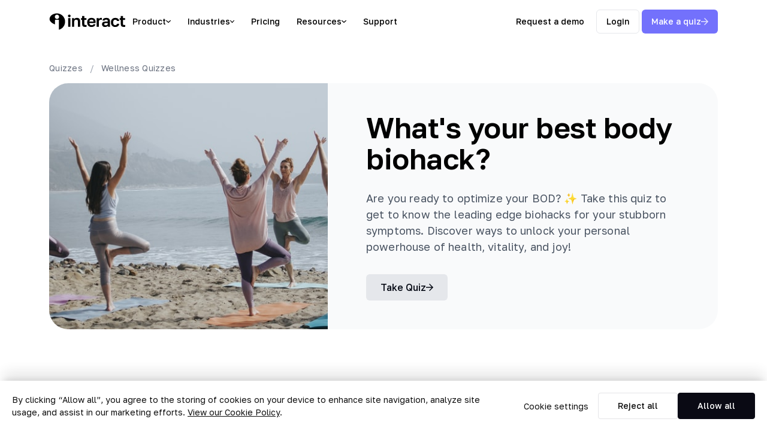

--- FILE ---
content_type: text/html; charset=UTF-8
request_url: https://www.tryinteract.com/quiz/what-s-your-best-body-biohack/
body_size: 48407
content:
<!DOCTYPE html><html><head><meta charSet="utf-8"/><meta http-equiv="x-ua-compatible" content="ie=edge"/><meta name="viewport" content="width=device-width, initial-scale=1, shrink-to-fit=no"/><style id="typography.js">html{font-family:sans-serif;-ms-text-size-adjust:100%;-webkit-text-size-adjust:100%}body{margin:0}article,aside,details,figcaption,figure,footer,header,main,menu,nav,section,summary{display:block}audio,canvas,progress,video{display:inline-block}audio:not([controls]){display:none;height:0}progress{vertical-align:baseline}[hidden],template{display:none}a{background-color:transparent;}a:active,a:hover{outline-width:0}abbr[title]{border-bottom:none;text-decoration:underline;text-decoration:underline dotted}b,strong{font-weight:inherit;font-weight:bolder}dfn{font-style:italic}h1{font-size:2em;margin:.67em 0}mark{background-color:#ff0;color:#000}small{font-size:80%}sub,sup{font-size:75%;line-height:0;position:relative;vertical-align:baseline}sub{bottom:-.25em}sup{top:-.5em}img{border-style:none}svg:not(:root){overflow:hidden}code,kbd,pre,samp{font-family:monospace,monospace;font-size:1em}figure{margin:1em 40px}hr{box-sizing:content-box;height:0;overflow:visible}button,input,optgroup,select,textarea{font:inherit;margin:0}optgroup{font-weight:700}button,input{overflow:visible}button,select{text-transform:none}[type=reset],[type=submit],button,html [type=button]{-webkit-appearance:button}[type=button]::-moz-focus-inner,[type=reset]::-moz-focus-inner,[type=submit]::-moz-focus-inner,button::-moz-focus-inner{border-style:none;padding:0}[type=button]:-moz-focusring,[type=reset]:-moz-focusring,[type=submit]:-moz-focusring,button:-moz-focusring{outline:1px dotted ButtonText}fieldset{border:1px solid silver;margin:0 2px;padding:.35em .625em .75em}legend{box-sizing:border-box;color:inherit;display:table;max-width:100%;padding:0;white-space:normal}textarea{overflow:auto}[type=checkbox],[type=radio]{box-sizing:border-box;padding:0}[type=number]::-webkit-inner-spin-button,[type=number]::-webkit-outer-spin-button{height:auto}[type=search]{-webkit-appearance:textfield;outline-offset:-2px}[type=search]::-webkit-search-cancel-button,[type=search]::-webkit-search-decoration{-webkit-appearance:none}::-webkit-input-placeholder{color:inherit;opacity:.54}::-webkit-file-upload-button{-webkit-appearance:button;font:inherit}html{font:100%/1.666 'Golos Text','proxima-nova','Helvetica Neue','Segoe UI','Helvetica','Arial',sans-serif;box-sizing:border-box;overflow-y:scroll;}*{box-sizing:inherit;}*:before{box-sizing:inherit;}*:after{box-sizing:inherit;}body{color:hsla(0,0%,0%,0.8);font-family:'Golos Text','proxima-nova','Helvetica Neue','Segoe UI','Helvetica','Arial',sans-serif;font-weight:normal;word-wrap:break-word;font-kerning:normal;-moz-font-feature-settings:"kern", "liga", "clig", "calt";-ms-font-feature-settings:"kern", "liga", "clig", "calt";-webkit-font-feature-settings:"kern", "liga", "clig", "calt";font-feature-settings:"kern", "liga", "clig", "calt";}img{max-width:100%;margin-left:0;margin-right:0;margin-top:0;padding-bottom:0;padding-left:0;padding-right:0;padding-top:0;margin-bottom:1.666rem;}h1{margin-left:0;margin-right:0;margin-top:0;padding-bottom:0;padding-left:0;padding-right:0;padding-top:0;margin-bottom:1.666rem;color:inherit;font-family:'Golos Text','proxima-nova','Helvetica Neue','Segoe UI','Helvetica','Arial',sans-serif;font-weight:300;text-rendering:optimizeLegibility;font-size:2.75rem;line-height:1.1;}h2{margin-left:0;margin-right:0;margin-top:0;padding-bottom:0;padding-left:0;padding-right:0;padding-top:0;margin-bottom:1.666rem;color:inherit;font-family:'Golos Text','proxima-nova','Helvetica Neue','Segoe UI','Helvetica','Arial',sans-serif;font-weight:300;text-rendering:optimizeLegibility;font-size:1.83485rem;line-height:1.1;}h3{margin-left:0;margin-right:0;margin-top:0;padding-bottom:0;padding-left:0;padding-right:0;padding-top:0;margin-bottom:1.666rem;color:inherit;font-family:'Golos Text','proxima-nova','Helvetica Neue','Segoe UI','Helvetica','Arial',sans-serif;font-weight:300;text-rendering:optimizeLegibility;font-size:1.49876rem;line-height:1.1;}h4{margin-left:0;margin-right:0;margin-top:0;padding-bottom:0;padding-left:0;padding-right:0;padding-top:0;margin-bottom:1.666rem;color:inherit;font-family:'Golos Text','proxima-nova','Helvetica Neue','Segoe UI','Helvetica','Arial',sans-serif;font-weight:300;text-rendering:optimizeLegibility;font-size:1rem;line-height:1.1;}h5{margin-left:0;margin-right:0;margin-top:0;padding-bottom:0;padding-left:0;padding-right:0;padding-top:0;margin-bottom:1.666rem;color:inherit;font-family:'Golos Text','proxima-nova','Helvetica Neue','Segoe UI','Helvetica','Arial',sans-serif;font-weight:300;text-rendering:optimizeLegibility;font-size:0.81683rem;line-height:1.1;}h6{margin-left:0;margin-right:0;margin-top:0;padding-bottom:0;padding-left:0;padding-right:0;padding-top:0;margin-bottom:1.666rem;color:inherit;font-family:'Golos Text','proxima-nova','Helvetica Neue','Segoe UI','Helvetica','Arial',sans-serif;font-weight:300;text-rendering:optimizeLegibility;font-size:0.73824rem;line-height:1.1;}hgroup{margin-left:0;margin-right:0;margin-top:0;padding-bottom:0;padding-left:0;padding-right:0;padding-top:0;margin-bottom:1.666rem;}ul{margin-left:1.666rem;margin-right:0;margin-top:0;padding-bottom:0;padding-left:0;padding-right:0;padding-top:0;margin-bottom:1.666rem;list-style-position:outside;list-style-image:none;}ol{margin-left:1.666rem;margin-right:0;margin-top:0;padding-bottom:0;padding-left:0;padding-right:0;padding-top:0;margin-bottom:1.666rem;list-style-position:outside;list-style-image:none;}dl{margin-left:0;margin-right:0;margin-top:0;padding-bottom:0;padding-left:0;padding-right:0;padding-top:0;margin-bottom:1.666rem;}dd{margin-left:0;margin-right:0;margin-top:0;padding-bottom:0;padding-left:0;padding-right:0;padding-top:0;margin-bottom:1.666rem;}p{margin-left:0;margin-right:0;margin-top:0;padding-bottom:0;padding-left:0;padding-right:0;padding-top:0;margin-bottom:1.666rem;}figure{margin-left:0;margin-right:0;margin-top:0;padding-bottom:0;padding-left:0;padding-right:0;padding-top:0;margin-bottom:1.666rem;}pre{margin-left:0;margin-right:0;margin-top:0;padding-bottom:0;padding-left:0;padding-right:0;padding-top:0;margin-bottom:1.666rem;font-size:0.85rem;line-height:1.666rem;}table{margin-left:0;margin-right:0;margin-top:0;padding-bottom:0;padding-left:0;padding-right:0;padding-top:0;margin-bottom:1.666rem;font-size:1rem;line-height:1.666rem;border-collapse:collapse;width:100%;}fieldset{margin-left:0;margin-right:0;margin-top:0;padding-bottom:0;padding-left:0;padding-right:0;padding-top:0;margin-bottom:1.666rem;}blockquote{margin-left:1.666rem;margin-right:1.666rem;margin-top:0;padding-bottom:0;padding-left:0;padding-right:0;padding-top:0;margin-bottom:1.666rem;}form{margin-left:0;margin-right:0;margin-top:0;padding-bottom:0;padding-left:0;padding-right:0;padding-top:0;margin-bottom:1.666rem;}noscript{margin-left:0;margin-right:0;margin-top:0;padding-bottom:0;padding-left:0;padding-right:0;padding-top:0;margin-bottom:1.666rem;}iframe{margin-left:0;margin-right:0;margin-top:0;padding-bottom:0;padding-left:0;padding-right:0;padding-top:0;margin-bottom:1.666rem;}hr{margin-left:0;margin-right:0;margin-top:0;padding-bottom:0;padding-left:0;padding-right:0;padding-top:0;margin-bottom:calc(1.666rem - 1px);background:hsla(0,0%,0%,0.2);border:none;height:1px;}address{margin-left:0;margin-right:0;margin-top:0;padding-bottom:0;padding-left:0;padding-right:0;padding-top:0;margin-bottom:1.666rem;}b{font-weight:bold;}strong{font-weight:bold;}dt{font-weight:bold;}th{font-weight:bold;}li{margin-bottom:calc(1.666rem / 2);}ol li{padding-left:0;}ul li{padding-left:0;}li > ol{margin-left:1.666rem;margin-bottom:calc(1.666rem / 2);margin-top:calc(1.666rem / 2);}li > ul{margin-left:1.666rem;margin-bottom:calc(1.666rem / 2);margin-top:calc(1.666rem / 2);}blockquote *:last-child{margin-bottom:0;}li *:last-child{margin-bottom:0;}p *:last-child{margin-bottom:0;}li > p{margin-bottom:calc(1.666rem / 2);}code{font-size:0.85rem;line-height:1.666rem;}kbd{font-size:0.85rem;line-height:1.666rem;}samp{font-size:0.85rem;line-height:1.666rem;}abbr{border-bottom:1px dotted hsla(0,0%,0%,0.5);cursor:help;}acronym{border-bottom:1px dotted hsla(0,0%,0%,0.5);cursor:help;}abbr[title]{border-bottom:1px dotted hsla(0,0%,0%,0.5);cursor:help;text-decoration:none;}thead{text-align:left;}td,th{text-align:left;border-bottom:1px solid hsla(0,0%,0%,0.12);font-feature-settings:"tnum";-moz-font-feature-settings:"tnum";-ms-font-feature-settings:"tnum";-webkit-font-feature-settings:"tnum";padding-left:1.11067rem;padding-right:1.11067rem;padding-top:0.833rem;padding-bottom:calc(0.833rem - 1px);}th:first-child,td:first-child{padding-left:0;}th:last-child,td:last-child{padding-right:0;}</style><meta name="generator" content="Gatsby 4.25.8"/><meta data-react-helmet="true" name="description" content="Are you ready to optimize your BOD? ✨ Take this quiz to get to know the leading edge biohacks for your stubborn symptoms. Discover ways to unlock your personal powerhouse of health, vitality, and joy!"/><meta data-react-helmet="true" property="og:title" content="What&#x27;s your best body biohack? | Interact Quiz"/><meta data-react-helmet="true" property="og:description" content="Are you ready to optimize your BOD? ✨ Take this quiz to get to know the leading edge biohacks for your stubborn symptoms. Discover ways to unlock your personal powerhouse of health, vitality, and joy!"/><meta data-react-helmet="true" property="og:type" content="website"/><meta data-react-helmet="true" property="og:image" content="https://s3-us-west-1.amazonaws.com/tryinteract-uploads/6088a12aa8989800170894f9/_690da010-a7b2-11eb-b767-3b61e7dfff08.jpg"/><meta data-react-helmet="true" property="og:image:width" content="900"/><meta data-react-helmet="true" property="og:image:height" content="400"/><meta data-react-helmet="true" name="twitter:card" content="summary_large_image"/><meta data-react-helmet="true" name="twitter:image" content="https://s3-us-west-1.amazonaws.com/tryinteract-uploads/6088a12aa8989800170894f9/_690da010-a7b2-11eb-b767-3b61e7dfff08.jpg"/><meta data-react-helmet="true" name="twitter:site" content="@tryinteract"/><meta data-react-helmet="true" name="twitter:title" content="What&#x27;s your best body biohack? | Interact Quiz"/><meta data-react-helmet="true" name="twitter:description" content="Are you ready to optimize your BOD? ✨ Take this quiz to get to know the leading edge biohacks for your stubborn symptoms. Discover ways to unlock your personal powerhouse of health, vitality, and joy!"/><meta name="theme-color" content="#ffffff"/><style data-href="/styles.698ad8ac1c1e515a45c2.css" data-identity="gatsby-global-css">/*!
 * Bootstrap Grid v5.3.2 (https://getbootstrap.com/)
 * Copyright 2011-2023 The Bootstrap Authors
 * Licensed under MIT (https://github.com/twbs/bootstrap/blob/main/LICENSE)
 */.container,.container-fluid,.container-lg,.container-md,.container-sm,.container-xl,.container-xxl{--bs-gutter-x:1.5rem;--bs-gutter-y:0;margin-left:auto;margin-right:auto;padding-left:calc(var(--bs-gutter-x)*.5);padding-right:calc(var(--bs-gutter-x)*.5);width:100%}@media(min-width:576px){.container,.container-sm{max-width:540px}}@media(min-width:768px){.container,.container-md,.container-sm{max-width:720px}}@media(min-width:992px){.container,.container-lg,.container-md,.container-sm{max-width:960px}}@media(min-width:1200px){.container,.container-lg,.container-md,.container-sm,.container-xl{max-width:1140px}}@media(min-width:1400px){.container,.container-lg,.container-md,.container-sm,.container-xl,.container-xxl{max-width:1320px}}:root{--bs-breakpoint-xs:0;--bs-breakpoint-sm:576px;--bs-breakpoint-md:768px;--bs-breakpoint-lg:992px;--bs-breakpoint-xl:1200px;--bs-breakpoint-xxl:1400px}.row{--bs-gutter-x:1.5rem;--bs-gutter-y:0;display:flex;flex-wrap:wrap;margin-left:calc(var(--bs-gutter-x)*-.5);margin-right:calc(var(--bs-gutter-x)*-.5);margin-top:calc(var(--bs-gutter-y)*-1)}.row>*{box-sizing:border-box;flex-shrink:0;margin-top:var(--bs-gutter-y);max-width:100%;padding-left:calc(var(--bs-gutter-x)*.5);padding-right:calc(var(--bs-gutter-x)*.5);width:100%}.col{flex:1 0}.row-cols-auto>*{flex:0 0 auto;width:auto}.row-cols-1>*{flex:0 0 auto;width:100%}.row-cols-2>*{flex:0 0 auto;width:50%}.row-cols-3>*{flex:0 0 auto;width:33.33333333%}.row-cols-4>*{flex:0 0 auto;width:25%}.row-cols-5>*{flex:0 0 auto;width:20%}.row-cols-6>*{flex:0 0 auto;width:16.66666667%}.col-auto{flex:0 0 auto;width:auto}.col-1{flex:0 0 auto;width:8.33333333%}.col-2{flex:0 0 auto;width:16.66666667%}.col-3{flex:0 0 auto;width:25%}.col-4{flex:0 0 auto;width:33.33333333%}.col-5{flex:0 0 auto;width:41.66666667%}.col-6{flex:0 0 auto;width:50%}.col-7{flex:0 0 auto;width:58.33333333%}.col-8{flex:0 0 auto;width:66.66666667%}.col-9{flex:0 0 auto;width:75%}.col-10{flex:0 0 auto;width:83.33333333%}.col-11{flex:0 0 auto;width:91.66666667%}.col-12{flex:0 0 auto;width:100%}.offset-1{margin-left:8.33333333%}.offset-2{margin-left:16.66666667%}.offset-3{margin-left:25%}.offset-4{margin-left:33.33333333%}.offset-5{margin-left:41.66666667%}.offset-6{margin-left:50%}.offset-7{margin-left:58.33333333%}.offset-8{margin-left:66.66666667%}.offset-9{margin-left:75%}.offset-10{margin-left:83.33333333%}.offset-11{margin-left:91.66666667%}.g-0,.gx-0{--bs-gutter-x:0}.g-0,.gy-0{--bs-gutter-y:0}.g-1,.gx-1{--bs-gutter-x:0.25rem}.g-1,.gy-1{--bs-gutter-y:0.25rem}.g-2,.gx-2{--bs-gutter-x:0.5rem}.g-2,.gy-2{--bs-gutter-y:0.5rem}.g-3,.gx-3{--bs-gutter-x:1rem}.g-3,.gy-3{--bs-gutter-y:1rem}.g-4,.gx-4{--bs-gutter-x:1.5rem}.g-4,.gy-4{--bs-gutter-y:1.5rem}.g-5,.gx-5{--bs-gutter-x:3rem}.g-5,.gy-5{--bs-gutter-y:3rem}@media(min-width:576px){.col-sm{flex:1 0}.row-cols-sm-auto>*{flex:0 0 auto;width:auto}.row-cols-sm-1>*{flex:0 0 auto;width:100%}.row-cols-sm-2>*{flex:0 0 auto;width:50%}.row-cols-sm-3>*{flex:0 0 auto;width:33.33333333%}.row-cols-sm-4>*{flex:0 0 auto;width:25%}.row-cols-sm-5>*{flex:0 0 auto;width:20%}.row-cols-sm-6>*{flex:0 0 auto;width:16.66666667%}.col-sm-auto{flex:0 0 auto;width:auto}.col-sm-1{flex:0 0 auto;width:8.33333333%}.col-sm-2{flex:0 0 auto;width:16.66666667%}.col-sm-3{flex:0 0 auto;width:25%}.col-sm-4{flex:0 0 auto;width:33.33333333%}.col-sm-5{flex:0 0 auto;width:41.66666667%}.col-sm-6{flex:0 0 auto;width:50%}.col-sm-7{flex:0 0 auto;width:58.33333333%}.col-sm-8{flex:0 0 auto;width:66.66666667%}.col-sm-9{flex:0 0 auto;width:75%}.col-sm-10{flex:0 0 auto;width:83.33333333%}.col-sm-11{flex:0 0 auto;width:91.66666667%}.col-sm-12{flex:0 0 auto;width:100%}.offset-sm-0{margin-left:0}.offset-sm-1{margin-left:8.33333333%}.offset-sm-2{margin-left:16.66666667%}.offset-sm-3{margin-left:25%}.offset-sm-4{margin-left:33.33333333%}.offset-sm-5{margin-left:41.66666667%}.offset-sm-6{margin-left:50%}.offset-sm-7{margin-left:58.33333333%}.offset-sm-8{margin-left:66.66666667%}.offset-sm-9{margin-left:75%}.offset-sm-10{margin-left:83.33333333%}.offset-sm-11{margin-left:91.66666667%}.g-sm-0,.gx-sm-0{--bs-gutter-x:0}.g-sm-0,.gy-sm-0{--bs-gutter-y:0}.g-sm-1,.gx-sm-1{--bs-gutter-x:0.25rem}.g-sm-1,.gy-sm-1{--bs-gutter-y:0.25rem}.g-sm-2,.gx-sm-2{--bs-gutter-x:0.5rem}.g-sm-2,.gy-sm-2{--bs-gutter-y:0.5rem}.g-sm-3,.gx-sm-3{--bs-gutter-x:1rem}.g-sm-3,.gy-sm-3{--bs-gutter-y:1rem}.g-sm-4,.gx-sm-4{--bs-gutter-x:1.5rem}.g-sm-4,.gy-sm-4{--bs-gutter-y:1.5rem}.g-sm-5,.gx-sm-5{--bs-gutter-x:3rem}.g-sm-5,.gy-sm-5{--bs-gutter-y:3rem}}@media(min-width:768px){.col-md{flex:1 0}.row-cols-md-auto>*{flex:0 0 auto;width:auto}.row-cols-md-1>*{flex:0 0 auto;width:100%}.row-cols-md-2>*{flex:0 0 auto;width:50%}.row-cols-md-3>*{flex:0 0 auto;width:33.33333333%}.row-cols-md-4>*{flex:0 0 auto;width:25%}.row-cols-md-5>*{flex:0 0 auto;width:20%}.row-cols-md-6>*{flex:0 0 auto;width:16.66666667%}.col-md-auto{flex:0 0 auto;width:auto}.col-md-1{flex:0 0 auto;width:8.33333333%}.col-md-2{flex:0 0 auto;width:16.66666667%}.col-md-3{flex:0 0 auto;width:25%}.col-md-4{flex:0 0 auto;width:33.33333333%}.col-md-5{flex:0 0 auto;width:41.66666667%}.col-md-6{flex:0 0 auto;width:50%}.col-md-7{flex:0 0 auto;width:58.33333333%}.col-md-8{flex:0 0 auto;width:66.66666667%}.col-md-9{flex:0 0 auto;width:75%}.col-md-10{flex:0 0 auto;width:83.33333333%}.col-md-11{flex:0 0 auto;width:91.66666667%}.col-md-12{flex:0 0 auto;width:100%}.offset-md-0{margin-left:0}.offset-md-1{margin-left:8.33333333%}.offset-md-2{margin-left:16.66666667%}.offset-md-3{margin-left:25%}.offset-md-4{margin-left:33.33333333%}.offset-md-5{margin-left:41.66666667%}.offset-md-6{margin-left:50%}.offset-md-7{margin-left:58.33333333%}.offset-md-8{margin-left:66.66666667%}.offset-md-9{margin-left:75%}.offset-md-10{margin-left:83.33333333%}.offset-md-11{margin-left:91.66666667%}.g-md-0,.gx-md-0{--bs-gutter-x:0}.g-md-0,.gy-md-0{--bs-gutter-y:0}.g-md-1,.gx-md-1{--bs-gutter-x:0.25rem}.g-md-1,.gy-md-1{--bs-gutter-y:0.25rem}.g-md-2,.gx-md-2{--bs-gutter-x:0.5rem}.g-md-2,.gy-md-2{--bs-gutter-y:0.5rem}.g-md-3,.gx-md-3{--bs-gutter-x:1rem}.g-md-3,.gy-md-3{--bs-gutter-y:1rem}.g-md-4,.gx-md-4{--bs-gutter-x:1.5rem}.g-md-4,.gy-md-4{--bs-gutter-y:1.5rem}.g-md-5,.gx-md-5{--bs-gutter-x:3rem}.g-md-5,.gy-md-5{--bs-gutter-y:3rem}}@media(min-width:992px){.col-lg{flex:1 0}.row-cols-lg-auto>*{flex:0 0 auto;width:auto}.row-cols-lg-1>*{flex:0 0 auto;width:100%}.row-cols-lg-2>*{flex:0 0 auto;width:50%}.row-cols-lg-3>*{flex:0 0 auto;width:33.33333333%}.row-cols-lg-4>*{flex:0 0 auto;width:25%}.row-cols-lg-5>*{flex:0 0 auto;width:20%}.row-cols-lg-6>*{flex:0 0 auto;width:16.66666667%}.col-lg-auto{flex:0 0 auto;width:auto}.col-lg-1{flex:0 0 auto;width:8.33333333%}.col-lg-2{flex:0 0 auto;width:16.66666667%}.col-lg-3{flex:0 0 auto;width:25%}.col-lg-4{flex:0 0 auto;width:33.33333333%}.col-lg-5{flex:0 0 auto;width:41.66666667%}.col-lg-6{flex:0 0 auto;width:50%}.col-lg-7{flex:0 0 auto;width:58.33333333%}.col-lg-8{flex:0 0 auto;width:66.66666667%}.col-lg-9{flex:0 0 auto;width:75%}.col-lg-10{flex:0 0 auto;width:83.33333333%}.col-lg-11{flex:0 0 auto;width:91.66666667%}.col-lg-12{flex:0 0 auto;width:100%}.offset-lg-0{margin-left:0}.offset-lg-1{margin-left:8.33333333%}.offset-lg-2{margin-left:16.66666667%}.offset-lg-3{margin-left:25%}.offset-lg-4{margin-left:33.33333333%}.offset-lg-5{margin-left:41.66666667%}.offset-lg-6{margin-left:50%}.offset-lg-7{margin-left:58.33333333%}.offset-lg-8{margin-left:66.66666667%}.offset-lg-9{margin-left:75%}.offset-lg-10{margin-left:83.33333333%}.offset-lg-11{margin-left:91.66666667%}.g-lg-0,.gx-lg-0{--bs-gutter-x:0}.g-lg-0,.gy-lg-0{--bs-gutter-y:0}.g-lg-1,.gx-lg-1{--bs-gutter-x:0.25rem}.g-lg-1,.gy-lg-1{--bs-gutter-y:0.25rem}.g-lg-2,.gx-lg-2{--bs-gutter-x:0.5rem}.g-lg-2,.gy-lg-2{--bs-gutter-y:0.5rem}.g-lg-3,.gx-lg-3{--bs-gutter-x:1rem}.g-lg-3,.gy-lg-3{--bs-gutter-y:1rem}.g-lg-4,.gx-lg-4{--bs-gutter-x:1.5rem}.g-lg-4,.gy-lg-4{--bs-gutter-y:1.5rem}.g-lg-5,.gx-lg-5{--bs-gutter-x:3rem}.g-lg-5,.gy-lg-5{--bs-gutter-y:3rem}}@media(min-width:1200px){.col-xl{flex:1 0}.row-cols-xl-auto>*{flex:0 0 auto;width:auto}.row-cols-xl-1>*{flex:0 0 auto;width:100%}.row-cols-xl-2>*{flex:0 0 auto;width:50%}.row-cols-xl-3>*{flex:0 0 auto;width:33.33333333%}.row-cols-xl-4>*{flex:0 0 auto;width:25%}.row-cols-xl-5>*{flex:0 0 auto;width:20%}.row-cols-xl-6>*{flex:0 0 auto;width:16.66666667%}.col-xl-auto{flex:0 0 auto;width:auto}.col-xl-1{flex:0 0 auto;width:8.33333333%}.col-xl-2{flex:0 0 auto;width:16.66666667%}.col-xl-3{flex:0 0 auto;width:25%}.col-xl-4{flex:0 0 auto;width:33.33333333%}.col-xl-5{flex:0 0 auto;width:41.66666667%}.col-xl-6{flex:0 0 auto;width:50%}.col-xl-7{flex:0 0 auto;width:58.33333333%}.col-xl-8{flex:0 0 auto;width:66.66666667%}.col-xl-9{flex:0 0 auto;width:75%}.col-xl-10{flex:0 0 auto;width:83.33333333%}.col-xl-11{flex:0 0 auto;width:91.66666667%}.col-xl-12{flex:0 0 auto;width:100%}.offset-xl-0{margin-left:0}.offset-xl-1{margin-left:8.33333333%}.offset-xl-2{margin-left:16.66666667%}.offset-xl-3{margin-left:25%}.offset-xl-4{margin-left:33.33333333%}.offset-xl-5{margin-left:41.66666667%}.offset-xl-6{margin-left:50%}.offset-xl-7{margin-left:58.33333333%}.offset-xl-8{margin-left:66.66666667%}.offset-xl-9{margin-left:75%}.offset-xl-10{margin-left:83.33333333%}.offset-xl-11{margin-left:91.66666667%}.g-xl-0,.gx-xl-0{--bs-gutter-x:0}.g-xl-0,.gy-xl-0{--bs-gutter-y:0}.g-xl-1,.gx-xl-1{--bs-gutter-x:0.25rem}.g-xl-1,.gy-xl-1{--bs-gutter-y:0.25rem}.g-xl-2,.gx-xl-2{--bs-gutter-x:0.5rem}.g-xl-2,.gy-xl-2{--bs-gutter-y:0.5rem}.g-xl-3,.gx-xl-3{--bs-gutter-x:1rem}.g-xl-3,.gy-xl-3{--bs-gutter-y:1rem}.g-xl-4,.gx-xl-4{--bs-gutter-x:1.5rem}.g-xl-4,.gy-xl-4{--bs-gutter-y:1.5rem}.g-xl-5,.gx-xl-5{--bs-gutter-x:3rem}.g-xl-5,.gy-xl-5{--bs-gutter-y:3rem}}@media(min-width:1400px){.col-xxl{flex:1 0}.row-cols-xxl-auto>*{flex:0 0 auto;width:auto}.row-cols-xxl-1>*{flex:0 0 auto;width:100%}.row-cols-xxl-2>*{flex:0 0 auto;width:50%}.row-cols-xxl-3>*{flex:0 0 auto;width:33.33333333%}.row-cols-xxl-4>*{flex:0 0 auto;width:25%}.row-cols-xxl-5>*{flex:0 0 auto;width:20%}.row-cols-xxl-6>*{flex:0 0 auto;width:16.66666667%}.col-xxl-auto{flex:0 0 auto;width:auto}.col-xxl-1{flex:0 0 auto;width:8.33333333%}.col-xxl-2{flex:0 0 auto;width:16.66666667%}.col-xxl-3{flex:0 0 auto;width:25%}.col-xxl-4{flex:0 0 auto;width:33.33333333%}.col-xxl-5{flex:0 0 auto;width:41.66666667%}.col-xxl-6{flex:0 0 auto;width:50%}.col-xxl-7{flex:0 0 auto;width:58.33333333%}.col-xxl-8{flex:0 0 auto;width:66.66666667%}.col-xxl-9{flex:0 0 auto;width:75%}.col-xxl-10{flex:0 0 auto;width:83.33333333%}.col-xxl-11{flex:0 0 auto;width:91.66666667%}.col-xxl-12{flex:0 0 auto;width:100%}.offset-xxl-0{margin-left:0}.offset-xxl-1{margin-left:8.33333333%}.offset-xxl-2{margin-left:16.66666667%}.offset-xxl-3{margin-left:25%}.offset-xxl-4{margin-left:33.33333333%}.offset-xxl-5{margin-left:41.66666667%}.offset-xxl-6{margin-left:50%}.offset-xxl-7{margin-left:58.33333333%}.offset-xxl-8{margin-left:66.66666667%}.offset-xxl-9{margin-left:75%}.offset-xxl-10{margin-left:83.33333333%}.offset-xxl-11{margin-left:91.66666667%}.g-xxl-0,.gx-xxl-0{--bs-gutter-x:0}.g-xxl-0,.gy-xxl-0{--bs-gutter-y:0}.g-xxl-1,.gx-xxl-1{--bs-gutter-x:0.25rem}.g-xxl-1,.gy-xxl-1{--bs-gutter-y:0.25rem}.g-xxl-2,.gx-xxl-2{--bs-gutter-x:0.5rem}.g-xxl-2,.gy-xxl-2{--bs-gutter-y:0.5rem}.g-xxl-3,.gx-xxl-3{--bs-gutter-x:1rem}.g-xxl-3,.gy-xxl-3{--bs-gutter-y:1rem}.g-xxl-4,.gx-xxl-4{--bs-gutter-x:1.5rem}.g-xxl-4,.gy-xxl-4{--bs-gutter-y:1.5rem}.g-xxl-5,.gx-xxl-5{--bs-gutter-x:3rem}.g-xxl-5,.gy-xxl-5{--bs-gutter-y:3rem}}.d-inline{display:inline!important}.d-inline-block{display:inline-block!important}.d-block{display:block!important}.d-grid{display:grid!important}.d-inline-grid{display:inline-grid!important}.d-table{display:table!important}.d-table-row{display:table-row!important}.d-table-cell{display:table-cell!important}.d-flex{display:flex!important}.d-inline-flex{display:inline-flex!important}.d-none{display:none!important}.flex-fill{flex:1 1 auto!important}.flex-row{flex-direction:row!important}.flex-column{flex-direction:column!important}.flex-row-reverse{flex-direction:row-reverse!important}.flex-column-reverse{flex-direction:column-reverse!important}.flex-grow-0{flex-grow:0!important}.flex-grow-1{flex-grow:1!important}.flex-shrink-0{flex-shrink:0!important}.flex-shrink-1{flex-shrink:1!important}.flex-wrap{flex-wrap:wrap!important}.flex-nowrap{flex-wrap:nowrap!important}.flex-wrap-reverse{flex-wrap:wrap-reverse!important}.justify-content-start{justify-content:flex-start!important}.justify-content-end{justify-content:flex-end!important}.justify-content-center{justify-content:center!important}.justify-content-between{justify-content:space-between!important}.justify-content-around{justify-content:space-around!important}.justify-content-evenly{justify-content:space-evenly!important}.align-items-start{align-items:flex-start!important}.align-items-end{align-items:flex-end!important}.align-items-center{align-items:center!important}.align-items-baseline{align-items:baseline!important}.align-items-stretch{align-items:stretch!important}.align-content-start{align-content:flex-start!important}.align-content-end{align-content:flex-end!important}.align-content-center{align-content:center!important}.align-content-between{align-content:space-between!important}.align-content-around{align-content:space-around!important}.align-content-stretch{align-content:stretch!important}.align-self-auto{align-self:auto!important}.align-self-start{align-self:flex-start!important}.align-self-end{align-self:flex-end!important}.align-self-center{align-self:center!important}.align-self-baseline{align-self:baseline!important}.align-self-stretch{align-self:stretch!important}.order-first{order:-1!important}.order-0{order:0!important}.order-1{order:1!important}.order-2{order:2!important}.order-3{order:3!important}.order-4{order:4!important}.order-5{order:5!important}.order-last{order:6!important}.m-0{margin:0!important}.m-1{margin:.25rem!important}.m-2{margin:.5rem!important}.m-3{margin:1rem!important}.m-4{margin:1.5rem!important}.m-5{margin:3rem!important}.m-auto{margin:auto!important}.mx-0{margin-left:0!important;margin-right:0!important}.mx-1{margin-left:.25rem!important;margin-right:.25rem!important}.mx-2{margin-left:.5rem!important;margin-right:.5rem!important}.mx-3{margin-left:1rem!important;margin-right:1rem!important}.mx-4{margin-left:1.5rem!important;margin-right:1.5rem!important}.mx-5{margin-left:3rem!important;margin-right:3rem!important}.mx-auto{margin-left:auto!important;margin-right:auto!important}.my-0{margin-bottom:0!important;margin-top:0!important}.my-1{margin-bottom:.25rem!important;margin-top:.25rem!important}.my-2{margin-bottom:.5rem!important;margin-top:.5rem!important}.my-3{margin-bottom:1rem!important;margin-top:1rem!important}.my-4{margin-bottom:1.5rem!important;margin-top:1.5rem!important}.my-5{margin-bottom:3rem!important;margin-top:3rem!important}.my-auto{margin-bottom:auto!important;margin-top:auto!important}.mt-0{margin-top:0!important}.mt-1{margin-top:.25rem!important}.mt-2{margin-top:.5rem!important}.mt-3{margin-top:1rem!important}.mt-4{margin-top:1.5rem!important}.mt-5{margin-top:3rem!important}.mt-auto{margin-top:auto!important}.me-0{margin-right:0!important}.me-1{margin-right:.25rem!important}.me-2{margin-right:.5rem!important}.me-3{margin-right:1rem!important}.me-4{margin-right:1.5rem!important}.me-5{margin-right:3rem!important}.me-auto{margin-right:auto!important}.mb-0{margin-bottom:0!important}.mb-1{margin-bottom:.25rem!important}.mb-2{margin-bottom:.5rem!important}.mb-3{margin-bottom:1rem!important}.mb-4{margin-bottom:1.5rem!important}.mb-5{margin-bottom:3rem!important}.mb-auto{margin-bottom:auto!important}.ms-0{margin-left:0!important}.ms-1{margin-left:.25rem!important}.ms-2{margin-left:.5rem!important}.ms-3{margin-left:1rem!important}.ms-4{margin-left:1.5rem!important}.ms-5{margin-left:3rem!important}.ms-auto{margin-left:auto!important}.p-0{padding:0!important}.p-1{padding:.25rem!important}.p-2{padding:.5rem!important}.p-3{padding:1rem!important}.p-4{padding:1.5rem!important}.p-5{padding:3rem!important}.px-0{padding-left:0!important;padding-right:0!important}.px-1{padding-left:.25rem!important;padding-right:.25rem!important}.px-2{padding-left:.5rem!important;padding-right:.5rem!important}.px-3{padding-left:1rem!important;padding-right:1rem!important}.px-4{padding-left:1.5rem!important;padding-right:1.5rem!important}.px-5{padding-left:3rem!important;padding-right:3rem!important}.py-0{padding-bottom:0!important;padding-top:0!important}.py-1{padding-bottom:.25rem!important;padding-top:.25rem!important}.py-2{padding-bottom:.5rem!important;padding-top:.5rem!important}.py-3{padding-bottom:1rem!important;padding-top:1rem!important}.py-4{padding-bottom:1.5rem!important;padding-top:1.5rem!important}.py-5{padding-bottom:3rem!important;padding-top:3rem!important}.pt-0{padding-top:0!important}.pt-1{padding-top:.25rem!important}.pt-2{padding-top:.5rem!important}.pt-3{padding-top:1rem!important}.pt-4{padding-top:1.5rem!important}.pt-5{padding-top:3rem!important}.pe-0{padding-right:0!important}.pe-1{padding-right:.25rem!important}.pe-2{padding-right:.5rem!important}.pe-3{padding-right:1rem!important}.pe-4{padding-right:1.5rem!important}.pe-5{padding-right:3rem!important}.pb-0{padding-bottom:0!important}.pb-1{padding-bottom:.25rem!important}.pb-2{padding-bottom:.5rem!important}.pb-3{padding-bottom:1rem!important}.pb-4{padding-bottom:1.5rem!important}.pb-5{padding-bottom:3rem!important}.ps-0{padding-left:0!important}.ps-1{padding-left:.25rem!important}.ps-2{padding-left:.5rem!important}.ps-3{padding-left:1rem!important}.ps-4{padding-left:1.5rem!important}.ps-5{padding-left:3rem!important}@media(min-width:576px){.d-sm-inline{display:inline!important}.d-sm-inline-block{display:inline-block!important}.d-sm-block{display:block!important}.d-sm-grid{display:grid!important}.d-sm-inline-grid{display:inline-grid!important}.d-sm-table{display:table!important}.d-sm-table-row{display:table-row!important}.d-sm-table-cell{display:table-cell!important}.d-sm-flex{display:flex!important}.d-sm-inline-flex{display:inline-flex!important}.d-sm-none{display:none!important}.flex-sm-fill{flex:1 1 auto!important}.flex-sm-row{flex-direction:row!important}.flex-sm-column{flex-direction:column!important}.flex-sm-row-reverse{flex-direction:row-reverse!important}.flex-sm-column-reverse{flex-direction:column-reverse!important}.flex-sm-grow-0{flex-grow:0!important}.flex-sm-grow-1{flex-grow:1!important}.flex-sm-shrink-0{flex-shrink:0!important}.flex-sm-shrink-1{flex-shrink:1!important}.flex-sm-wrap{flex-wrap:wrap!important}.flex-sm-nowrap{flex-wrap:nowrap!important}.flex-sm-wrap-reverse{flex-wrap:wrap-reverse!important}.justify-content-sm-start{justify-content:flex-start!important}.justify-content-sm-end{justify-content:flex-end!important}.justify-content-sm-center{justify-content:center!important}.justify-content-sm-between{justify-content:space-between!important}.justify-content-sm-around{justify-content:space-around!important}.justify-content-sm-evenly{justify-content:space-evenly!important}.align-items-sm-start{align-items:flex-start!important}.align-items-sm-end{align-items:flex-end!important}.align-items-sm-center{align-items:center!important}.align-items-sm-baseline{align-items:baseline!important}.align-items-sm-stretch{align-items:stretch!important}.align-content-sm-start{align-content:flex-start!important}.align-content-sm-end{align-content:flex-end!important}.align-content-sm-center{align-content:center!important}.align-content-sm-between{align-content:space-between!important}.align-content-sm-around{align-content:space-around!important}.align-content-sm-stretch{align-content:stretch!important}.align-self-sm-auto{align-self:auto!important}.align-self-sm-start{align-self:flex-start!important}.align-self-sm-end{align-self:flex-end!important}.align-self-sm-center{align-self:center!important}.align-self-sm-baseline{align-self:baseline!important}.align-self-sm-stretch{align-self:stretch!important}.order-sm-first{order:-1!important}.order-sm-0{order:0!important}.order-sm-1{order:1!important}.order-sm-2{order:2!important}.order-sm-3{order:3!important}.order-sm-4{order:4!important}.order-sm-5{order:5!important}.order-sm-last{order:6!important}.m-sm-0{margin:0!important}.m-sm-1{margin:.25rem!important}.m-sm-2{margin:.5rem!important}.m-sm-3{margin:1rem!important}.m-sm-4{margin:1.5rem!important}.m-sm-5{margin:3rem!important}.m-sm-auto{margin:auto!important}.mx-sm-0{margin-left:0!important;margin-right:0!important}.mx-sm-1{margin-left:.25rem!important;margin-right:.25rem!important}.mx-sm-2{margin-left:.5rem!important;margin-right:.5rem!important}.mx-sm-3{margin-left:1rem!important;margin-right:1rem!important}.mx-sm-4{margin-left:1.5rem!important;margin-right:1.5rem!important}.mx-sm-5{margin-left:3rem!important;margin-right:3rem!important}.mx-sm-auto{margin-left:auto!important;margin-right:auto!important}.my-sm-0{margin-bottom:0!important;margin-top:0!important}.my-sm-1{margin-bottom:.25rem!important;margin-top:.25rem!important}.my-sm-2{margin-bottom:.5rem!important;margin-top:.5rem!important}.my-sm-3{margin-bottom:1rem!important;margin-top:1rem!important}.my-sm-4{margin-bottom:1.5rem!important;margin-top:1.5rem!important}.my-sm-5{margin-bottom:3rem!important;margin-top:3rem!important}.my-sm-auto{margin-bottom:auto!important;margin-top:auto!important}.mt-sm-0{margin-top:0!important}.mt-sm-1{margin-top:.25rem!important}.mt-sm-2{margin-top:.5rem!important}.mt-sm-3{margin-top:1rem!important}.mt-sm-4{margin-top:1.5rem!important}.mt-sm-5{margin-top:3rem!important}.mt-sm-auto{margin-top:auto!important}.me-sm-0{margin-right:0!important}.me-sm-1{margin-right:.25rem!important}.me-sm-2{margin-right:.5rem!important}.me-sm-3{margin-right:1rem!important}.me-sm-4{margin-right:1.5rem!important}.me-sm-5{margin-right:3rem!important}.me-sm-auto{margin-right:auto!important}.mb-sm-0{margin-bottom:0!important}.mb-sm-1{margin-bottom:.25rem!important}.mb-sm-2{margin-bottom:.5rem!important}.mb-sm-3{margin-bottom:1rem!important}.mb-sm-4{margin-bottom:1.5rem!important}.mb-sm-5{margin-bottom:3rem!important}.mb-sm-auto{margin-bottom:auto!important}.ms-sm-0{margin-left:0!important}.ms-sm-1{margin-left:.25rem!important}.ms-sm-2{margin-left:.5rem!important}.ms-sm-3{margin-left:1rem!important}.ms-sm-4{margin-left:1.5rem!important}.ms-sm-5{margin-left:3rem!important}.ms-sm-auto{margin-left:auto!important}.p-sm-0{padding:0!important}.p-sm-1{padding:.25rem!important}.p-sm-2{padding:.5rem!important}.p-sm-3{padding:1rem!important}.p-sm-4{padding:1.5rem!important}.p-sm-5{padding:3rem!important}.px-sm-0{padding-left:0!important;padding-right:0!important}.px-sm-1{padding-left:.25rem!important;padding-right:.25rem!important}.px-sm-2{padding-left:.5rem!important;padding-right:.5rem!important}.px-sm-3{padding-left:1rem!important;padding-right:1rem!important}.px-sm-4{padding-left:1.5rem!important;padding-right:1.5rem!important}.px-sm-5{padding-left:3rem!important;padding-right:3rem!important}.py-sm-0{padding-bottom:0!important;padding-top:0!important}.py-sm-1{padding-bottom:.25rem!important;padding-top:.25rem!important}.py-sm-2{padding-bottom:.5rem!important;padding-top:.5rem!important}.py-sm-3{padding-bottom:1rem!important;padding-top:1rem!important}.py-sm-4{padding-bottom:1.5rem!important;padding-top:1.5rem!important}.py-sm-5{padding-bottom:3rem!important;padding-top:3rem!important}.pt-sm-0{padding-top:0!important}.pt-sm-1{padding-top:.25rem!important}.pt-sm-2{padding-top:.5rem!important}.pt-sm-3{padding-top:1rem!important}.pt-sm-4{padding-top:1.5rem!important}.pt-sm-5{padding-top:3rem!important}.pe-sm-0{padding-right:0!important}.pe-sm-1{padding-right:.25rem!important}.pe-sm-2{padding-right:.5rem!important}.pe-sm-3{padding-right:1rem!important}.pe-sm-4{padding-right:1.5rem!important}.pe-sm-5{padding-right:3rem!important}.pb-sm-0{padding-bottom:0!important}.pb-sm-1{padding-bottom:.25rem!important}.pb-sm-2{padding-bottom:.5rem!important}.pb-sm-3{padding-bottom:1rem!important}.pb-sm-4{padding-bottom:1.5rem!important}.pb-sm-5{padding-bottom:3rem!important}.ps-sm-0{padding-left:0!important}.ps-sm-1{padding-left:.25rem!important}.ps-sm-2{padding-left:.5rem!important}.ps-sm-3{padding-left:1rem!important}.ps-sm-4{padding-left:1.5rem!important}.ps-sm-5{padding-left:3rem!important}}@media(min-width:768px){.d-md-inline{display:inline!important}.d-md-inline-block{display:inline-block!important}.d-md-block{display:block!important}.d-md-grid{display:grid!important}.d-md-inline-grid{display:inline-grid!important}.d-md-table{display:table!important}.d-md-table-row{display:table-row!important}.d-md-table-cell{display:table-cell!important}.d-md-flex{display:flex!important}.d-md-inline-flex{display:inline-flex!important}.d-md-none{display:none!important}.flex-md-fill{flex:1 1 auto!important}.flex-md-row{flex-direction:row!important}.flex-md-column{flex-direction:column!important}.flex-md-row-reverse{flex-direction:row-reverse!important}.flex-md-column-reverse{flex-direction:column-reverse!important}.flex-md-grow-0{flex-grow:0!important}.flex-md-grow-1{flex-grow:1!important}.flex-md-shrink-0{flex-shrink:0!important}.flex-md-shrink-1{flex-shrink:1!important}.flex-md-wrap{flex-wrap:wrap!important}.flex-md-nowrap{flex-wrap:nowrap!important}.flex-md-wrap-reverse{flex-wrap:wrap-reverse!important}.justify-content-md-start{justify-content:flex-start!important}.justify-content-md-end{justify-content:flex-end!important}.justify-content-md-center{justify-content:center!important}.justify-content-md-between{justify-content:space-between!important}.justify-content-md-around{justify-content:space-around!important}.justify-content-md-evenly{justify-content:space-evenly!important}.align-items-md-start{align-items:flex-start!important}.align-items-md-end{align-items:flex-end!important}.align-items-md-center{align-items:center!important}.align-items-md-baseline{align-items:baseline!important}.align-items-md-stretch{align-items:stretch!important}.align-content-md-start{align-content:flex-start!important}.align-content-md-end{align-content:flex-end!important}.align-content-md-center{align-content:center!important}.align-content-md-between{align-content:space-between!important}.align-content-md-around{align-content:space-around!important}.align-content-md-stretch{align-content:stretch!important}.align-self-md-auto{align-self:auto!important}.align-self-md-start{align-self:flex-start!important}.align-self-md-end{align-self:flex-end!important}.align-self-md-center{align-self:center!important}.align-self-md-baseline{align-self:baseline!important}.align-self-md-stretch{align-self:stretch!important}.order-md-first{order:-1!important}.order-md-0{order:0!important}.order-md-1{order:1!important}.order-md-2{order:2!important}.order-md-3{order:3!important}.order-md-4{order:4!important}.order-md-5{order:5!important}.order-md-last{order:6!important}.m-md-0{margin:0!important}.m-md-1{margin:.25rem!important}.m-md-2{margin:.5rem!important}.m-md-3{margin:1rem!important}.m-md-4{margin:1.5rem!important}.m-md-5{margin:3rem!important}.m-md-auto{margin:auto!important}.mx-md-0{margin-left:0!important;margin-right:0!important}.mx-md-1{margin-left:.25rem!important;margin-right:.25rem!important}.mx-md-2{margin-left:.5rem!important;margin-right:.5rem!important}.mx-md-3{margin-left:1rem!important;margin-right:1rem!important}.mx-md-4{margin-left:1.5rem!important;margin-right:1.5rem!important}.mx-md-5{margin-left:3rem!important;margin-right:3rem!important}.mx-md-auto{margin-left:auto!important;margin-right:auto!important}.my-md-0{margin-bottom:0!important;margin-top:0!important}.my-md-1{margin-bottom:.25rem!important;margin-top:.25rem!important}.my-md-2{margin-bottom:.5rem!important;margin-top:.5rem!important}.my-md-3{margin-bottom:1rem!important;margin-top:1rem!important}.my-md-4{margin-bottom:1.5rem!important;margin-top:1.5rem!important}.my-md-5{margin-bottom:3rem!important;margin-top:3rem!important}.my-md-auto{margin-bottom:auto!important;margin-top:auto!important}.mt-md-0{margin-top:0!important}.mt-md-1{margin-top:.25rem!important}.mt-md-2{margin-top:.5rem!important}.mt-md-3{margin-top:1rem!important}.mt-md-4{margin-top:1.5rem!important}.mt-md-5{margin-top:3rem!important}.mt-md-auto{margin-top:auto!important}.me-md-0{margin-right:0!important}.me-md-1{margin-right:.25rem!important}.me-md-2{margin-right:.5rem!important}.me-md-3{margin-right:1rem!important}.me-md-4{margin-right:1.5rem!important}.me-md-5{margin-right:3rem!important}.me-md-auto{margin-right:auto!important}.mb-md-0{margin-bottom:0!important}.mb-md-1{margin-bottom:.25rem!important}.mb-md-2{margin-bottom:.5rem!important}.mb-md-3{margin-bottom:1rem!important}.mb-md-4{margin-bottom:1.5rem!important}.mb-md-5{margin-bottom:3rem!important}.mb-md-auto{margin-bottom:auto!important}.ms-md-0{margin-left:0!important}.ms-md-1{margin-left:.25rem!important}.ms-md-2{margin-left:.5rem!important}.ms-md-3{margin-left:1rem!important}.ms-md-4{margin-left:1.5rem!important}.ms-md-5{margin-left:3rem!important}.ms-md-auto{margin-left:auto!important}.p-md-0{padding:0!important}.p-md-1{padding:.25rem!important}.p-md-2{padding:.5rem!important}.p-md-3{padding:1rem!important}.p-md-4{padding:1.5rem!important}.p-md-5{padding:3rem!important}.px-md-0{padding-left:0!important;padding-right:0!important}.px-md-1{padding-left:.25rem!important;padding-right:.25rem!important}.px-md-2{padding-left:.5rem!important;padding-right:.5rem!important}.px-md-3{padding-left:1rem!important;padding-right:1rem!important}.px-md-4{padding-left:1.5rem!important;padding-right:1.5rem!important}.px-md-5{padding-left:3rem!important;padding-right:3rem!important}.py-md-0{padding-bottom:0!important;padding-top:0!important}.py-md-1{padding-bottom:.25rem!important;padding-top:.25rem!important}.py-md-2{padding-bottom:.5rem!important;padding-top:.5rem!important}.py-md-3{padding-bottom:1rem!important;padding-top:1rem!important}.py-md-4{padding-bottom:1.5rem!important;padding-top:1.5rem!important}.py-md-5{padding-bottom:3rem!important;padding-top:3rem!important}.pt-md-0{padding-top:0!important}.pt-md-1{padding-top:.25rem!important}.pt-md-2{padding-top:.5rem!important}.pt-md-3{padding-top:1rem!important}.pt-md-4{padding-top:1.5rem!important}.pt-md-5{padding-top:3rem!important}.pe-md-0{padding-right:0!important}.pe-md-1{padding-right:.25rem!important}.pe-md-2{padding-right:.5rem!important}.pe-md-3{padding-right:1rem!important}.pe-md-4{padding-right:1.5rem!important}.pe-md-5{padding-right:3rem!important}.pb-md-0{padding-bottom:0!important}.pb-md-1{padding-bottom:.25rem!important}.pb-md-2{padding-bottom:.5rem!important}.pb-md-3{padding-bottom:1rem!important}.pb-md-4{padding-bottom:1.5rem!important}.pb-md-5{padding-bottom:3rem!important}.ps-md-0{padding-left:0!important}.ps-md-1{padding-left:.25rem!important}.ps-md-2{padding-left:.5rem!important}.ps-md-3{padding-left:1rem!important}.ps-md-4{padding-left:1.5rem!important}.ps-md-5{padding-left:3rem!important}}@media(min-width:992px){.d-lg-inline{display:inline!important}.d-lg-inline-block{display:inline-block!important}.d-lg-block{display:block!important}.d-lg-grid{display:grid!important}.d-lg-inline-grid{display:inline-grid!important}.d-lg-table{display:table!important}.d-lg-table-row{display:table-row!important}.d-lg-table-cell{display:table-cell!important}.d-lg-flex{display:flex!important}.d-lg-inline-flex{display:inline-flex!important}.d-lg-none{display:none!important}.flex-lg-fill{flex:1 1 auto!important}.flex-lg-row{flex-direction:row!important}.flex-lg-column{flex-direction:column!important}.flex-lg-row-reverse{flex-direction:row-reverse!important}.flex-lg-column-reverse{flex-direction:column-reverse!important}.flex-lg-grow-0{flex-grow:0!important}.flex-lg-grow-1{flex-grow:1!important}.flex-lg-shrink-0{flex-shrink:0!important}.flex-lg-shrink-1{flex-shrink:1!important}.flex-lg-wrap{flex-wrap:wrap!important}.flex-lg-nowrap{flex-wrap:nowrap!important}.flex-lg-wrap-reverse{flex-wrap:wrap-reverse!important}.justify-content-lg-start{justify-content:flex-start!important}.justify-content-lg-end{justify-content:flex-end!important}.justify-content-lg-center{justify-content:center!important}.justify-content-lg-between{justify-content:space-between!important}.justify-content-lg-around{justify-content:space-around!important}.justify-content-lg-evenly{justify-content:space-evenly!important}.align-items-lg-start{align-items:flex-start!important}.align-items-lg-end{align-items:flex-end!important}.align-items-lg-center{align-items:center!important}.align-items-lg-baseline{align-items:baseline!important}.align-items-lg-stretch{align-items:stretch!important}.align-content-lg-start{align-content:flex-start!important}.align-content-lg-end{align-content:flex-end!important}.align-content-lg-center{align-content:center!important}.align-content-lg-between{align-content:space-between!important}.align-content-lg-around{align-content:space-around!important}.align-content-lg-stretch{align-content:stretch!important}.align-self-lg-auto{align-self:auto!important}.align-self-lg-start{align-self:flex-start!important}.align-self-lg-end{align-self:flex-end!important}.align-self-lg-center{align-self:center!important}.align-self-lg-baseline{align-self:baseline!important}.align-self-lg-stretch{align-self:stretch!important}.order-lg-first{order:-1!important}.order-lg-0{order:0!important}.order-lg-1{order:1!important}.order-lg-2{order:2!important}.order-lg-3{order:3!important}.order-lg-4{order:4!important}.order-lg-5{order:5!important}.order-lg-last{order:6!important}.m-lg-0{margin:0!important}.m-lg-1{margin:.25rem!important}.m-lg-2{margin:.5rem!important}.m-lg-3{margin:1rem!important}.m-lg-4{margin:1.5rem!important}.m-lg-5{margin:3rem!important}.m-lg-auto{margin:auto!important}.mx-lg-0{margin-left:0!important;margin-right:0!important}.mx-lg-1{margin-left:.25rem!important;margin-right:.25rem!important}.mx-lg-2{margin-left:.5rem!important;margin-right:.5rem!important}.mx-lg-3{margin-left:1rem!important;margin-right:1rem!important}.mx-lg-4{margin-left:1.5rem!important;margin-right:1.5rem!important}.mx-lg-5{margin-left:3rem!important;margin-right:3rem!important}.mx-lg-auto{margin-left:auto!important;margin-right:auto!important}.my-lg-0{margin-bottom:0!important;margin-top:0!important}.my-lg-1{margin-bottom:.25rem!important;margin-top:.25rem!important}.my-lg-2{margin-bottom:.5rem!important;margin-top:.5rem!important}.my-lg-3{margin-bottom:1rem!important;margin-top:1rem!important}.my-lg-4{margin-bottom:1.5rem!important;margin-top:1.5rem!important}.my-lg-5{margin-bottom:3rem!important;margin-top:3rem!important}.my-lg-auto{margin-bottom:auto!important;margin-top:auto!important}.mt-lg-0{margin-top:0!important}.mt-lg-1{margin-top:.25rem!important}.mt-lg-2{margin-top:.5rem!important}.mt-lg-3{margin-top:1rem!important}.mt-lg-4{margin-top:1.5rem!important}.mt-lg-5{margin-top:3rem!important}.mt-lg-auto{margin-top:auto!important}.me-lg-0{margin-right:0!important}.me-lg-1{margin-right:.25rem!important}.me-lg-2{margin-right:.5rem!important}.me-lg-3{margin-right:1rem!important}.me-lg-4{margin-right:1.5rem!important}.me-lg-5{margin-right:3rem!important}.me-lg-auto{margin-right:auto!important}.mb-lg-0{margin-bottom:0!important}.mb-lg-1{margin-bottom:.25rem!important}.mb-lg-2{margin-bottom:.5rem!important}.mb-lg-3{margin-bottom:1rem!important}.mb-lg-4{margin-bottom:1.5rem!important}.mb-lg-5{margin-bottom:3rem!important}.mb-lg-auto{margin-bottom:auto!important}.ms-lg-0{margin-left:0!important}.ms-lg-1{margin-left:.25rem!important}.ms-lg-2{margin-left:.5rem!important}.ms-lg-3{margin-left:1rem!important}.ms-lg-4{margin-left:1.5rem!important}.ms-lg-5{margin-left:3rem!important}.ms-lg-auto{margin-left:auto!important}.p-lg-0{padding:0!important}.p-lg-1{padding:.25rem!important}.p-lg-2{padding:.5rem!important}.p-lg-3{padding:1rem!important}.p-lg-4{padding:1.5rem!important}.p-lg-5{padding:3rem!important}.px-lg-0{padding-left:0!important;padding-right:0!important}.px-lg-1{padding-left:.25rem!important;padding-right:.25rem!important}.px-lg-2{padding-left:.5rem!important;padding-right:.5rem!important}.px-lg-3{padding-left:1rem!important;padding-right:1rem!important}.px-lg-4{padding-left:1.5rem!important;padding-right:1.5rem!important}.px-lg-5{padding-left:3rem!important;padding-right:3rem!important}.py-lg-0{padding-bottom:0!important;padding-top:0!important}.py-lg-1{padding-bottom:.25rem!important;padding-top:.25rem!important}.py-lg-2{padding-bottom:.5rem!important;padding-top:.5rem!important}.py-lg-3{padding-bottom:1rem!important;padding-top:1rem!important}.py-lg-4{padding-bottom:1.5rem!important;padding-top:1.5rem!important}.py-lg-5{padding-bottom:3rem!important;padding-top:3rem!important}.pt-lg-0{padding-top:0!important}.pt-lg-1{padding-top:.25rem!important}.pt-lg-2{padding-top:.5rem!important}.pt-lg-3{padding-top:1rem!important}.pt-lg-4{padding-top:1.5rem!important}.pt-lg-5{padding-top:3rem!important}.pe-lg-0{padding-right:0!important}.pe-lg-1{padding-right:.25rem!important}.pe-lg-2{padding-right:.5rem!important}.pe-lg-3{padding-right:1rem!important}.pe-lg-4{padding-right:1.5rem!important}.pe-lg-5{padding-right:3rem!important}.pb-lg-0{padding-bottom:0!important}.pb-lg-1{padding-bottom:.25rem!important}.pb-lg-2{padding-bottom:.5rem!important}.pb-lg-3{padding-bottom:1rem!important}.pb-lg-4{padding-bottom:1.5rem!important}.pb-lg-5{padding-bottom:3rem!important}.ps-lg-0{padding-left:0!important}.ps-lg-1{padding-left:.25rem!important}.ps-lg-2{padding-left:.5rem!important}.ps-lg-3{padding-left:1rem!important}.ps-lg-4{padding-left:1.5rem!important}.ps-lg-5{padding-left:3rem!important}}@media(min-width:1200px){.d-xl-inline{display:inline!important}.d-xl-inline-block{display:inline-block!important}.d-xl-block{display:block!important}.d-xl-grid{display:grid!important}.d-xl-inline-grid{display:inline-grid!important}.d-xl-table{display:table!important}.d-xl-table-row{display:table-row!important}.d-xl-table-cell{display:table-cell!important}.d-xl-flex{display:flex!important}.d-xl-inline-flex{display:inline-flex!important}.d-xl-none{display:none!important}.flex-xl-fill{flex:1 1 auto!important}.flex-xl-row{flex-direction:row!important}.flex-xl-column{flex-direction:column!important}.flex-xl-row-reverse{flex-direction:row-reverse!important}.flex-xl-column-reverse{flex-direction:column-reverse!important}.flex-xl-grow-0{flex-grow:0!important}.flex-xl-grow-1{flex-grow:1!important}.flex-xl-shrink-0{flex-shrink:0!important}.flex-xl-shrink-1{flex-shrink:1!important}.flex-xl-wrap{flex-wrap:wrap!important}.flex-xl-nowrap{flex-wrap:nowrap!important}.flex-xl-wrap-reverse{flex-wrap:wrap-reverse!important}.justify-content-xl-start{justify-content:flex-start!important}.justify-content-xl-end{justify-content:flex-end!important}.justify-content-xl-center{justify-content:center!important}.justify-content-xl-between{justify-content:space-between!important}.justify-content-xl-around{justify-content:space-around!important}.justify-content-xl-evenly{justify-content:space-evenly!important}.align-items-xl-start{align-items:flex-start!important}.align-items-xl-end{align-items:flex-end!important}.align-items-xl-center{align-items:center!important}.align-items-xl-baseline{align-items:baseline!important}.align-items-xl-stretch{align-items:stretch!important}.align-content-xl-start{align-content:flex-start!important}.align-content-xl-end{align-content:flex-end!important}.align-content-xl-center{align-content:center!important}.align-content-xl-between{align-content:space-between!important}.align-content-xl-around{align-content:space-around!important}.align-content-xl-stretch{align-content:stretch!important}.align-self-xl-auto{align-self:auto!important}.align-self-xl-start{align-self:flex-start!important}.align-self-xl-end{align-self:flex-end!important}.align-self-xl-center{align-self:center!important}.align-self-xl-baseline{align-self:baseline!important}.align-self-xl-stretch{align-self:stretch!important}.order-xl-first{order:-1!important}.order-xl-0{order:0!important}.order-xl-1{order:1!important}.order-xl-2{order:2!important}.order-xl-3{order:3!important}.order-xl-4{order:4!important}.order-xl-5{order:5!important}.order-xl-last{order:6!important}.m-xl-0{margin:0!important}.m-xl-1{margin:.25rem!important}.m-xl-2{margin:.5rem!important}.m-xl-3{margin:1rem!important}.m-xl-4{margin:1.5rem!important}.m-xl-5{margin:3rem!important}.m-xl-auto{margin:auto!important}.mx-xl-0{margin-left:0!important;margin-right:0!important}.mx-xl-1{margin-left:.25rem!important;margin-right:.25rem!important}.mx-xl-2{margin-left:.5rem!important;margin-right:.5rem!important}.mx-xl-3{margin-left:1rem!important;margin-right:1rem!important}.mx-xl-4{margin-left:1.5rem!important;margin-right:1.5rem!important}.mx-xl-5{margin-left:3rem!important;margin-right:3rem!important}.mx-xl-auto{margin-left:auto!important;margin-right:auto!important}.my-xl-0{margin-bottom:0!important;margin-top:0!important}.my-xl-1{margin-bottom:.25rem!important;margin-top:.25rem!important}.my-xl-2{margin-bottom:.5rem!important;margin-top:.5rem!important}.my-xl-3{margin-bottom:1rem!important;margin-top:1rem!important}.my-xl-4{margin-bottom:1.5rem!important;margin-top:1.5rem!important}.my-xl-5{margin-bottom:3rem!important;margin-top:3rem!important}.my-xl-auto{margin-bottom:auto!important;margin-top:auto!important}.mt-xl-0{margin-top:0!important}.mt-xl-1{margin-top:.25rem!important}.mt-xl-2{margin-top:.5rem!important}.mt-xl-3{margin-top:1rem!important}.mt-xl-4{margin-top:1.5rem!important}.mt-xl-5{margin-top:3rem!important}.mt-xl-auto{margin-top:auto!important}.me-xl-0{margin-right:0!important}.me-xl-1{margin-right:.25rem!important}.me-xl-2{margin-right:.5rem!important}.me-xl-3{margin-right:1rem!important}.me-xl-4{margin-right:1.5rem!important}.me-xl-5{margin-right:3rem!important}.me-xl-auto{margin-right:auto!important}.mb-xl-0{margin-bottom:0!important}.mb-xl-1{margin-bottom:.25rem!important}.mb-xl-2{margin-bottom:.5rem!important}.mb-xl-3{margin-bottom:1rem!important}.mb-xl-4{margin-bottom:1.5rem!important}.mb-xl-5{margin-bottom:3rem!important}.mb-xl-auto{margin-bottom:auto!important}.ms-xl-0{margin-left:0!important}.ms-xl-1{margin-left:.25rem!important}.ms-xl-2{margin-left:.5rem!important}.ms-xl-3{margin-left:1rem!important}.ms-xl-4{margin-left:1.5rem!important}.ms-xl-5{margin-left:3rem!important}.ms-xl-auto{margin-left:auto!important}.p-xl-0{padding:0!important}.p-xl-1{padding:.25rem!important}.p-xl-2{padding:.5rem!important}.p-xl-3{padding:1rem!important}.p-xl-4{padding:1.5rem!important}.p-xl-5{padding:3rem!important}.px-xl-0{padding-left:0!important;padding-right:0!important}.px-xl-1{padding-left:.25rem!important;padding-right:.25rem!important}.px-xl-2{padding-left:.5rem!important;padding-right:.5rem!important}.px-xl-3{padding-left:1rem!important;padding-right:1rem!important}.px-xl-4{padding-left:1.5rem!important;padding-right:1.5rem!important}.px-xl-5{padding-left:3rem!important;padding-right:3rem!important}.py-xl-0{padding-bottom:0!important;padding-top:0!important}.py-xl-1{padding-bottom:.25rem!important;padding-top:.25rem!important}.py-xl-2{padding-bottom:.5rem!important;padding-top:.5rem!important}.py-xl-3{padding-bottom:1rem!important;padding-top:1rem!important}.py-xl-4{padding-bottom:1.5rem!important;padding-top:1.5rem!important}.py-xl-5{padding-bottom:3rem!important;padding-top:3rem!important}.pt-xl-0{padding-top:0!important}.pt-xl-1{padding-top:.25rem!important}.pt-xl-2{padding-top:.5rem!important}.pt-xl-3{padding-top:1rem!important}.pt-xl-4{padding-top:1.5rem!important}.pt-xl-5{padding-top:3rem!important}.pe-xl-0{padding-right:0!important}.pe-xl-1{padding-right:.25rem!important}.pe-xl-2{padding-right:.5rem!important}.pe-xl-3{padding-right:1rem!important}.pe-xl-4{padding-right:1.5rem!important}.pe-xl-5{padding-right:3rem!important}.pb-xl-0{padding-bottom:0!important}.pb-xl-1{padding-bottom:.25rem!important}.pb-xl-2{padding-bottom:.5rem!important}.pb-xl-3{padding-bottom:1rem!important}.pb-xl-4{padding-bottom:1.5rem!important}.pb-xl-5{padding-bottom:3rem!important}.ps-xl-0{padding-left:0!important}.ps-xl-1{padding-left:.25rem!important}.ps-xl-2{padding-left:.5rem!important}.ps-xl-3{padding-left:1rem!important}.ps-xl-4{padding-left:1.5rem!important}.ps-xl-5{padding-left:3rem!important}}@media(min-width:1400px){.d-xxl-inline{display:inline!important}.d-xxl-inline-block{display:inline-block!important}.d-xxl-block{display:block!important}.d-xxl-grid{display:grid!important}.d-xxl-inline-grid{display:inline-grid!important}.d-xxl-table{display:table!important}.d-xxl-table-row{display:table-row!important}.d-xxl-table-cell{display:table-cell!important}.d-xxl-flex{display:flex!important}.d-xxl-inline-flex{display:inline-flex!important}.d-xxl-none{display:none!important}.flex-xxl-fill{flex:1 1 auto!important}.flex-xxl-row{flex-direction:row!important}.flex-xxl-column{flex-direction:column!important}.flex-xxl-row-reverse{flex-direction:row-reverse!important}.flex-xxl-column-reverse{flex-direction:column-reverse!important}.flex-xxl-grow-0{flex-grow:0!important}.flex-xxl-grow-1{flex-grow:1!important}.flex-xxl-shrink-0{flex-shrink:0!important}.flex-xxl-shrink-1{flex-shrink:1!important}.flex-xxl-wrap{flex-wrap:wrap!important}.flex-xxl-nowrap{flex-wrap:nowrap!important}.flex-xxl-wrap-reverse{flex-wrap:wrap-reverse!important}.justify-content-xxl-start{justify-content:flex-start!important}.justify-content-xxl-end{justify-content:flex-end!important}.justify-content-xxl-center{justify-content:center!important}.justify-content-xxl-between{justify-content:space-between!important}.justify-content-xxl-around{justify-content:space-around!important}.justify-content-xxl-evenly{justify-content:space-evenly!important}.align-items-xxl-start{align-items:flex-start!important}.align-items-xxl-end{align-items:flex-end!important}.align-items-xxl-center{align-items:center!important}.align-items-xxl-baseline{align-items:baseline!important}.align-items-xxl-stretch{align-items:stretch!important}.align-content-xxl-start{align-content:flex-start!important}.align-content-xxl-end{align-content:flex-end!important}.align-content-xxl-center{align-content:center!important}.align-content-xxl-between{align-content:space-between!important}.align-content-xxl-around{align-content:space-around!important}.align-content-xxl-stretch{align-content:stretch!important}.align-self-xxl-auto{align-self:auto!important}.align-self-xxl-start{align-self:flex-start!important}.align-self-xxl-end{align-self:flex-end!important}.align-self-xxl-center{align-self:center!important}.align-self-xxl-baseline{align-self:baseline!important}.align-self-xxl-stretch{align-self:stretch!important}.order-xxl-first{order:-1!important}.order-xxl-0{order:0!important}.order-xxl-1{order:1!important}.order-xxl-2{order:2!important}.order-xxl-3{order:3!important}.order-xxl-4{order:4!important}.order-xxl-5{order:5!important}.order-xxl-last{order:6!important}.m-xxl-0{margin:0!important}.m-xxl-1{margin:.25rem!important}.m-xxl-2{margin:.5rem!important}.m-xxl-3{margin:1rem!important}.m-xxl-4{margin:1.5rem!important}.m-xxl-5{margin:3rem!important}.m-xxl-auto{margin:auto!important}.mx-xxl-0{margin-left:0!important;margin-right:0!important}.mx-xxl-1{margin-left:.25rem!important;margin-right:.25rem!important}.mx-xxl-2{margin-left:.5rem!important;margin-right:.5rem!important}.mx-xxl-3{margin-left:1rem!important;margin-right:1rem!important}.mx-xxl-4{margin-left:1.5rem!important;margin-right:1.5rem!important}.mx-xxl-5{margin-left:3rem!important;margin-right:3rem!important}.mx-xxl-auto{margin-left:auto!important;margin-right:auto!important}.my-xxl-0{margin-bottom:0!important;margin-top:0!important}.my-xxl-1{margin-bottom:.25rem!important;margin-top:.25rem!important}.my-xxl-2{margin-bottom:.5rem!important;margin-top:.5rem!important}.my-xxl-3{margin-bottom:1rem!important;margin-top:1rem!important}.my-xxl-4{margin-bottom:1.5rem!important;margin-top:1.5rem!important}.my-xxl-5{margin-bottom:3rem!important;margin-top:3rem!important}.my-xxl-auto{margin-bottom:auto!important;margin-top:auto!important}.mt-xxl-0{margin-top:0!important}.mt-xxl-1{margin-top:.25rem!important}.mt-xxl-2{margin-top:.5rem!important}.mt-xxl-3{margin-top:1rem!important}.mt-xxl-4{margin-top:1.5rem!important}.mt-xxl-5{margin-top:3rem!important}.mt-xxl-auto{margin-top:auto!important}.me-xxl-0{margin-right:0!important}.me-xxl-1{margin-right:.25rem!important}.me-xxl-2{margin-right:.5rem!important}.me-xxl-3{margin-right:1rem!important}.me-xxl-4{margin-right:1.5rem!important}.me-xxl-5{margin-right:3rem!important}.me-xxl-auto{margin-right:auto!important}.mb-xxl-0{margin-bottom:0!important}.mb-xxl-1{margin-bottom:.25rem!important}.mb-xxl-2{margin-bottom:.5rem!important}.mb-xxl-3{margin-bottom:1rem!important}.mb-xxl-4{margin-bottom:1.5rem!important}.mb-xxl-5{margin-bottom:3rem!important}.mb-xxl-auto{margin-bottom:auto!important}.ms-xxl-0{margin-left:0!important}.ms-xxl-1{margin-left:.25rem!important}.ms-xxl-2{margin-left:.5rem!important}.ms-xxl-3{margin-left:1rem!important}.ms-xxl-4{margin-left:1.5rem!important}.ms-xxl-5{margin-left:3rem!important}.ms-xxl-auto{margin-left:auto!important}.p-xxl-0{padding:0!important}.p-xxl-1{padding:.25rem!important}.p-xxl-2{padding:.5rem!important}.p-xxl-3{padding:1rem!important}.p-xxl-4{padding:1.5rem!important}.p-xxl-5{padding:3rem!important}.px-xxl-0{padding-left:0!important;padding-right:0!important}.px-xxl-1{padding-left:.25rem!important;padding-right:.25rem!important}.px-xxl-2{padding-left:.5rem!important;padding-right:.5rem!important}.px-xxl-3{padding-left:1rem!important;padding-right:1rem!important}.px-xxl-4{padding-left:1.5rem!important;padding-right:1.5rem!important}.px-xxl-5{padding-left:3rem!important;padding-right:3rem!important}.py-xxl-0{padding-bottom:0!important;padding-top:0!important}.py-xxl-1{padding-bottom:.25rem!important;padding-top:.25rem!important}.py-xxl-2{padding-bottom:.5rem!important;padding-top:.5rem!important}.py-xxl-3{padding-bottom:1rem!important;padding-top:1rem!important}.py-xxl-4{padding-bottom:1.5rem!important;padding-top:1.5rem!important}.py-xxl-5{padding-bottom:3rem!important;padding-top:3rem!important}.pt-xxl-0{padding-top:0!important}.pt-xxl-1{padding-top:.25rem!important}.pt-xxl-2{padding-top:.5rem!important}.pt-xxl-3{padding-top:1rem!important}.pt-xxl-4{padding-top:1.5rem!important}.pt-xxl-5{padding-top:3rem!important}.pe-xxl-0{padding-right:0!important}.pe-xxl-1{padding-right:.25rem!important}.pe-xxl-2{padding-right:.5rem!important}.pe-xxl-3{padding-right:1rem!important}.pe-xxl-4{padding-right:1.5rem!important}.pe-xxl-5{padding-right:3rem!important}.pb-xxl-0{padding-bottom:0!important}.pb-xxl-1{padding-bottom:.25rem!important}.pb-xxl-2{padding-bottom:.5rem!important}.pb-xxl-3{padding-bottom:1rem!important}.pb-xxl-4{padding-bottom:1.5rem!important}.pb-xxl-5{padding-bottom:3rem!important}.ps-xxl-0{padding-left:0!important}.ps-xxl-1{padding-left:.25rem!important}.ps-xxl-2{padding-left:.5rem!important}.ps-xxl-3{padding-left:1rem!important}.ps-xxl-4{padding-left:1.5rem!important}.ps-xxl-5{padding-left:3rem!important}}@media print{.d-print-inline{display:inline!important}.d-print-inline-block{display:inline-block!important}.d-print-block{display:block!important}.d-print-grid{display:grid!important}.d-print-inline-grid{display:inline-grid!important}.d-print-table{display:table!important}.d-print-table-row{display:table-row!important}.d-print-table-cell{display:table-cell!important}.d-print-flex{display:flex!important}.d-print-inline-flex{display:inline-flex!important}.d-print-none{display:none!important}}@media(min-width:1400px){.container,.container-lg,.container-md,.container-sm,.container-xl,.container-xxl{max-width:1140px}}*{box-sizing:border-box}html{-webkit-font-smoothing:antialiased;-moz-osx-font-smoothing:grayscale;font-family:Golos Text,proxima-nova,Proxima Nova,ui-sans-serif,system-ui,-apple-system,BlinkMacSystemFont,Segoe UI,Roboto,Helvetica Neue,Arial,Noto Sans,sans-serif,Apple Color Emoji,Segoe UI Emoji,Segoe UI Symbol,Noto Color Emoji;line-height:1.5}.no-gutters{margin-left:0;margin-right:0}.no-gutters>.col,.no-gutters>[class*=col-]{padding-left:0;padding-right:0}h1{font-family:Golos Text,proxima-nova,Proxima Nova,ui-sans-serif,system-ui,-apple-system,BlinkMacSystemFont,Segoe UI,Roboto,Helvetica Neue,Arial,Noto Sans,sans-serif,Apple Color Emoji,Segoe UI Emoji,Segoe UI Symbol,Noto Color Emoji;font-size:48px;font-style:normal;font-weight:500;letter-spacing:-.5px;line-height:1.2}@media(min-width:1200px){h1{font-size:64px;font-style:normal;font-weight:500;letter-spacing:-1px;line-height:1.2}}h2{font-family:Golos Text,proxima-nova,Proxima Nova,ui-sans-serif,system-ui,-apple-system,BlinkMacSystemFont,Segoe UI,Roboto,Helvetica Neue,Arial,Noto Sans,sans-serif,Apple Color Emoji,Segoe UI Emoji,Segoe UI Symbol,Noto Color Emoji}.font-style-campaign{font-family:campaign,proxima-nova,ui-sans-serif,system-ui,-apple-system,BlinkMacSystemFont,Segoe UI,Roboto,Helvetica Neue,Arial,Noto Sans,sans-serif,Apple Color Emoji,Segoe UI Emoji,Segoe UI Symbol,Noto Color Emoji!important}.font-style-golos{font-family:Golos Text,proxima-nova,Proxima Nova,ui-sans-serif,system-ui,-apple-system,BlinkMacSystemFont,Segoe UI,Roboto,Helvetica Neue,Arial,Noto Sans,sans-serif,Apple Color Emoji,Segoe UI Emoji,Segoe UI Symbol,Noto Color Emoji!important}.color-pink{color:#7371fc!important}.color-pink-15{color:#f8f8ff!important}.color-blue{color:#30484e!important}.color-blue-75{color:#435a5f!important}.color-blue-50{color:#5a6e73!important}.color-grey-15{color:#f4f6f6!important}.color-white{color:#fff!important}.color-purple-200{color:#e5d9f2!important}.color-purple-500{color:#7371fc!important}.color-purple-700{color:#343371!important}.color-slate-500{color:#64758b!important}.color-black{color:#000!important}.color-muted-foreground{color:#71717a!important}.color-primary-100{color:#dfe3ff!important}.color-primary-950{color:#23194d!important}.heading-xs-upper{font-size:.75rem;letter-spacing:1px;text-transform:uppercase}.heading-xs,.heading-xs-upper{font-family:Golos Text,proxima-nova,Proxima Nova,ui-sans-serif,system-ui,-apple-system,BlinkMacSystemFont,Segoe UI,Roboto,Helvetica Neue,Arial,Noto Sans,sans-serif,Apple Color Emoji,Segoe UI Emoji,Segoe UI Symbol,Noto Color Emoji;font-weight:400;margin:0}.heading-xs{font-size:12px;font-style:normal;letter-spacing:.1px;line-height:1.4}.heading-sm{font-family:Golos Text,proxima-nova,Proxima Nova,ui-sans-serif,system-ui,-apple-system,BlinkMacSystemFont,Segoe UI,Roboto,Helvetica Neue,Arial,Noto Sans,sans-serif,Apple Color Emoji,Segoe UI Emoji,Segoe UI Symbol,Noto Color Emoji;font-size:1.125rem;font-style:normal;letter-spacing:.15px;line-height:1.5;margin:1.25rem 0}.heading-sm a{text-decoration:none}.heading-sm a:hover{text-decoration:underline}.heading-md{font-family:Golos Text,proxima-nova,Proxima Nova,ui-sans-serif,system-ui,-apple-system,BlinkMacSystemFont,Segoe UI,Roboto,Helvetica Neue,Arial,Noto Sans,sans-serif,Apple Color Emoji,Segoe UI Emoji,Segoe UI Symbol,Noto Color Emoji;font-size:20px;font-style:normal;font-weight:700;line-height:1.35;margin:0}@media(min-width:1200px){.heading-md{font-size:24px;font-style:normal;font-weight:700;letter-spacing:.15px;line-height:1.35}}.heading-lg{font-family:Golos Text,proxima-nova,Proxima Nova,ui-sans-serif,system-ui,-apple-system,BlinkMacSystemFont,Segoe UI,Roboto,Helvetica Neue,Arial,Noto Sans,sans-serif,Apple Color Emoji,Segoe UI Emoji,Segoe UI Symbol,Noto Color Emoji;font-size:24px;font-style:normal;font-weight:700;letter-spacing:.15px;line-height:1.35}@media(min-width:1200px){.heading-lg{font-size:28px;font-style:normal;font-weight:700;letter-spacing:0;line-height:1.2}}.heading-xl{font-family:Golos Text,proxima-nova,Proxima Nova,ui-sans-serif,system-ui,-apple-system,BlinkMacSystemFont,Segoe UI,Roboto,Helvetica Neue,Arial,Noto Sans,sans-serif,Apple Color Emoji,Segoe UI Emoji,Segoe UI Symbol,Noto Color Emoji;font-size:48px;font-style:normal;font-weight:700;letter-spacing:-.5px;line-height:1.2}@media(min-width:1200px){.heading-xl{font-size:60px;letter-spacing:-1px;line-height:1.2}}.heading-xl b,.heading-xl strong{font-weight:700}.heading-xxl{font-family:Golos Text,proxima-nova,Proxima Nova,ui-sans-serif,system-ui,-apple-system,BlinkMacSystemFont,Segoe UI,Roboto,Helvetica Neue,Arial,Noto Sans,sans-serif,Apple Color Emoji,Segoe UI Emoji,Segoe UI Symbol,Noto Color Emoji;font-size:2.25rem;font-style:normal;font-weight:400;letter-spacing:-.15px;line-height:1.2}@media(min-width:1200px){.heading-xxl{font-size:3rem;font-style:normal;font-weight:400;letter-spacing:-.5px;line-height:1.2}}.heading-xxl b,.heading-xxl strong{font-weight:700}.text-body{font-family:Golos Text,proxima-nova,Proxima Nova,ui-sans-serif,system-ui,-apple-system,BlinkMacSystemFont,Segoe UI,Roboto,Helvetica Neue,Arial,Noto Sans,sans-serif,Apple Color Emoji,Segoe UI Emoji,Segoe UI Symbol,Noto Color Emoji;font-size:1rem;letter-spacing:.0125em;line-height:1.5}.text-center{text-align:center!important}.text-md-center{text-align:center}@media(min-width:992px){.text-md-center{text-align:inherit}}.text-sm-center{text-align:center}@media(min-width:768px){.text-sm-center{text-align:inherit}}.pd-top-2{padding-top:2rem}.pd-top-4{padding-top:4rem}.pd-top-md-2{padding-top:2rem}@media(min-width:992px){.pd-top-md-2{padding-top:0}}.pd-left-md-2{padding-left:0}@media(min-width:768px){.pd-left-md-2{padding-left:2rem}}.pd-left-lg-2{padding-left:0}@media(min-width:996px){.pd-left-lg-2{padding-left:2rem}}.bordered-img{margin-bottom:1rem;margin-right:1rem;position:relative}.bordered-img .border{border:2px solid #5a6e73;height:100%;left:0;position:absolute;top:0;transform:translate(1rem,1rem);width:100%}a.text-link{font-weight:500;margin:0;text-decoration:none}a.text-link span{background-image:linear-gradient(transparent calc(100% - 1px),#7371fc 1px);background-repeat:no-repeat;background-size:0 100%;display:inline-flex;margin-right:.5rem;transition:all .2s}a.text-link:hover span{background-size:100% 100%}.hidden-md{display:none}@media(min-width:992px){.hidden-md{display:block}}.hidden-sm{display:none}@media(min-width:768px){.hidden-sm{display:block}}.about-module--headshot--f5855{align-items:center;background:#fff;border:1px solid #e5e7eb;border-radius:16px;box-shadow:0 1px 3px 0 rgba(0,0,0,.05),0 1px 2px -1px rgba(0,0,0,.05);cursor:default;display:flex;flex-direction:column;justify-content:center;margin-bottom:1.5rem;padding:1rem;text-align:center;transform:translateY(0);transition:all .3s ease}.about-module--headshot--f5855 img{border-radius:8px}.about-module--headshot--f5855 p{margin:0}.about-module--headshot--f5855 p:last-child{margin-bottom:4px}.about-module--headshot--f5855:hover{background:#edf0ff;border-color:#c5cbff;transform:translateY(-8px)}.about-module--about--526f8 h1{color:#000;font-family:Golos Text,proxima-nova,Proxima Nova,ui-sans-serif,system-ui,-apple-system,BlinkMacSystemFont,Segoe UI,Roboto,Helvetica Neue,Arial,Noto Sans,sans-serif,Apple Color Emoji,Segoe UI Emoji,Segoe UI Symbol,Noto Color Emoji;font-size:48px;font-weight:700;letter-spacing:-.5px;line-height:1.15}@media(min-width:992px){.about-module--about--526f8 h1{font-size:72px;letter-spacing:-1.5px}}.about-module--about--526f8 h2{font-size:18px;font-style:normal;font-weight:400;letter-spacing:.15px;line-height:1.35;margin-bottom:3rem}@media(min-width:992px){.about-module--about--526f8 h2{font-size:20px;font-style:normal;font-weight:400;line-height:1.35}}.about-module--about--526f8 .about-module--frame--e0687{background:#fff;border:1px solid #e5e7eb;border-radius:16px;box-shadow:0 0 0 0 transparent,0 0 0 0 transparent,0 20px 25px -5px rgba(0,0,0,.1),0 8px 10px -6px rgba(0,0,0,.1);display:flex;overflow:hidden;padding:6px}@media(min-width:768px){.about-module--about--526f8 .about-module--frame--e0687{border-radius:32px}}.about-module--about--526f8 .about-module--frame--e0687 img{border-radius:26px}.about-module--about--526f8 .about-module--frame--e0687.about-module--small--5e550{border-radius:16px;box-shadow:0 1px 3px 0 rgba(0,0,0,.05),0 1px 2px -1px rgba(0,0,0,.05);display:inline-flex}.about-module--about--526f8 .about-module--frame--e0687.about-module--small--5e550 img{border-radius:10px}.about-module--about--526f8 .about-module--metrics--3d7da{background:#23194d;border-radius:32px;color:#fff}.about-module--about--526f8 .about-module--metrics--3d7da>div{border-bottom:1px solid hsla(0,0%,100%,.2);padding:2rem 2.5rem!important}@media(min-width:768px){.about-module--about--526f8 .about-module--metrics--3d7da>div{border-bottom:none;border-right:1px solid hsla(0,0%,100%,.2);padding:4rem 2.5rem!important}}.about-module--about--526f8 .about-module--metrics--3d7da>div:last-child{border-bottom:none;border-right:none}.about-module--about--526f8 .about-module--metrics--3d7da .about-module--number--6acf5{color:#fff;font-family:Golos Text,proxima-nova,Proxima Nova,ui-sans-serif,system-ui,-apple-system,BlinkMacSystemFont,Segoe UI,Roboto,Helvetica Neue,Arial,Noto Sans,sans-serif,Apple Color Emoji,Segoe UI Emoji,Segoe UI Symbol,Noto Color Emoji;font-size:48px;font-weight:500;line-height:1.2;margin:0;text-align:center}@media(min-width:992px){.about-module--about--526f8 .about-module--metrics--3d7da .about-module--number--6acf5{font-size:80px}}@media(min-width:1200px){.about-module--about--526f8 .about-module--metrics--3d7da .about-module--number--6acf5{font-size:96px}}.about-module--about--526f8 .about-module--metrics--3d7da .about-module--label--8126b{color:#dfe3ff;font-family:Golos Text,proxima-nova,Proxima Nova,ui-sans-serif,system-ui,-apple-system,BlinkMacSystemFont,Segoe UI,Roboto,Helvetica Neue,Arial,Noto Sans,sans-serif,Apple Color Emoji,Segoe UI Emoji,Segoe UI Symbol,Noto Color Emoji;font-size:18px;letter-spacing:.15px;line-height:1.35;margin:0;text-align:center}@media(min-width:768px){.about-module--about--526f8 .about-module--metrics--3d7da .about-module--label--8126b{font-size:16px;letter-spacing:.25px}}@media(min-width:992px){.about-module--about--526f8 .about-module--metrics--3d7da .about-module--label--8126b{font-size:24px;letter-spacing:.15px}}.about-module--about--526f8 .about-module--feature--5ea44{background:#f9fafb;border-radius:32px;margin-bottom:2rem;padding:4rem}@media(min-width:992px){.about-module--about--526f8 .about-module--feature--5ea44{height:100%;margin-bottom:0}}.about-module--about--526f8 .about-module--feature--5ea44>p:first-child{color:#7371fc;font-size:14px;font-weight:700;margin-bottom:.75rem}.about-module--about--526f8 .about-module--feature--5ea44>p:nth-child(2){color:#030712}.about-module--about--526f8 .about-module--feature--5ea44>p:last-child{color:#4b5563;margin-bottom:0}.about-module--about--526f8 ul{padding-left:1.5rem}.about-module--about--526f8 ul li{margin-bottom:.25rem}ul.consultants-module--nav--d82a3{list-style:none;margin:0;padding:0}ul.consultants-module--nav--d82a3 li{color:#30484e;display:inline-block;font-size:1rem}ul.consultants-module--nav--d82a3 li a{color:#5a6e73;display:inline;text-decoration:none}ul.consultants-module--nav--d82a3 li a:hover{text-decoration:underline}ul.consultants-module--nav--d82a3 li.consultants-module--separator--4cacb{padding:0 15px}.consultants-module--consultants--373f4 h1{color:#000;font-family:Golos Text,proxima-nova,Proxima Nova,ui-sans-serif,system-ui,-apple-system,BlinkMacSystemFont,Segoe UI,Roboto,Helvetica Neue,Arial,Noto Sans,sans-serif,Apple Color Emoji,Segoe UI Emoji,Segoe UI Symbol,Noto Color Emoji;font-size:48px;font-weight:700;letter-spacing:-.5px;line-height:1.15}@media(min-width:992px){.consultants-module--consultants--373f4 h1{font-size:72px;letter-spacing:-1.5px}}.consultants-module--consultants--373f4 h2{font-size:18px;font-style:normal;font-weight:400;letter-spacing:.15px;line-height:1.35;margin-bottom:3rem}@media(min-width:992px){.consultants-module--consultants--373f4 h2{font-size:20px;font-style:normal;font-weight:400;line-height:1.35}}.consultants-module--consultants--373f4 ul.consultants-module--checklist--e4ae0{align-items:center;display:flex;flex-direction:column;gap:.5rem;justify-content:center;list-style:none;margin:2rem 0 0;padding:0}.consultants-module--consultants--373f4 ul.consultants-module--checklist--e4ae0 li{align-items:center;display:flex;font-size:14px;gap:.5rem;justify-content:flex-start;margin:0}.consultants-module--consultants--373f4 ul.consultants-module--checklist--e4ae0 li:last-child{margin-bottom:0}.consultants-module--consultants--373f4 ul.consultants-module--checklist--e4ae0 li p{margin:0}.consultants-module--consultants--373f4 ul.consultants-module--checklist--e4ae0 li .consultants-module--check--379d3{align-items:center;background-color:#edf0ff;border-radius:99px;color:#7371fc;display:flex;font-size:12px;height:20px;justify-content:center;width:20px}.consultants-module--consultants--373f4 .consultants-module--card--9569d{align-items:flex-start;background:#fff;border:1px solid #e5e7eb;border-radius:16px;box-shadow:0 1px 3px 0 rgba(0,0,0,.05),0 1px 2px -1px rgba(0,0,0,.05);cursor:pointer;display:flex;flex-direction:column;gap:1rem;height:100%;justify-content:flex-start;overflow:hidden;padding:2rem;transition:all .2s ease}.consultants-module--consultants--373f4 .consultants-module--card--9569d:hover{background:#edf0ff;border-color:#c5cbff}.consultants-module--consultants--373f4 .consultants-module--card--9569d .consultants-module--img--af697{border-radius:50px;display:inline-block;height:72px;overflow:hidden;width:72px}.consultants-module--consultants--373f4 .consultants-module--card--9569d .consultants-module--content--380fd{align-items:flex-start;display:flex;flex-direction:column;gap:12px;justify-content:center;text-align:left}.consultants-module--consultants--373f4 .consultants-module--card--9569d .consultants-module--content--380fd p{margin:0}.consultants-module--consultants--373f4 .consultants-module--slideout--67273 h3{color:#000;font-family:Golos Text,proxima-nova,Proxima Nova,ui-sans-serif,system-ui,-apple-system,BlinkMacSystemFont,Segoe UI,Roboto,Helvetica Neue,Arial,Noto Sans,sans-serif,Apple Color Emoji,Segoe UI Emoji,Segoe UI Symbol,Noto Color Emoji;font-size:24px;font-style:normal;font-weight:700;letter-spacing:.15px;line-height:1.35;margin-top:1.5rem}@media(min-width:1200px){.consultants-module--consultants--373f4 .consultants-module--slideout--67273 h3{font-size:28px;font-style:normal;font-weight:700;letter-spacing:0;line-height:1.2}}.consultants-module--consultants--373f4 .consultants-module--slideout--67273 p{color:#000}.consultants-module--consultants--373f4 .consultants-module--slideout--67273 p,.consultants-module--consultants--373f4 .consultants-module--slideout--67273 ul{font-family:Golos Text,proxima-nova,Proxima Nova,ui-sans-serif,system-ui,-apple-system,BlinkMacSystemFont,Segoe UI,Roboto,Helvetica Neue,Arial,Noto Sans,sans-serif,Apple Color Emoji,Segoe UI Emoji,Segoe UI Symbol,Noto Color Emoji;font-size:1rem;letter-spacing:.0125em;line-height:1.5}.consultants-module--consultants--373f4 .consultants-module--slideout--67273 ul{color:#30484e}.consultants-module--consultants--373f4 .consultants-module--slideout--67273 ul li{margin-bottom:.5rem}.consultants-module--consultants--373f4 .consultants-module--slideout--67273 .consultants-module--img--af697{border-radius:50%;display:inline-flex;overflow:hidden}.contact-module--contact--1e850 h1{color:#000;font-family:Golos Text,proxima-nova,Proxima Nova,ui-sans-serif,system-ui,-apple-system,BlinkMacSystemFont,Segoe UI,Roboto,Helvetica Neue,Arial,Noto Sans,sans-serif,Apple Color Emoji,Segoe UI Emoji,Segoe UI Symbol,Noto Color Emoji;font-size:48px;font-weight:700;letter-spacing:-.5px;line-height:1.15}@media(min-width:992px){.contact-module--contact--1e850 h1{font-size:72px;letter-spacing:-1.5px}}.contact-module--contact--1e850 h2{font-size:18px;font-style:normal;font-weight:400;letter-spacing:.15px;line-height:1.35;margin-bottom:4rem}@media(min-width:992px){.contact-module--contact--1e850 h2{font-size:20px;font-style:normal;font-weight:400;line-height:1.35}}.contact-module--contact--1e850 .contact-module--faq-btn--36683{align-items:center;appearance:none;-webkit-appearance:none;background:none;border:none;box-shadow:none;color:#000;cursor:pointer;display:block;display:flex;font-size:20px;font-style:normal;font-weight:700;justify-content:space-between;line-height:1.35;margin-bottom:1rem;outline:none;padding:1rem 0;text-align:left;text-decoration:none;transition:all .2s ease;width:100%}.contact-module--contact--1e850 .contact-module--faq-btn--36683:hover{color:#7371fc}.contact-module--contact--1e850 .contact-module--collapse--56c04{padding-bottom:1rem}.contact-module--contact--1e850 .contact-module--collapse--56c04:not(.contact-module--show--644a0){clip:rect(0,0,0,0);border:0;display:block;height:1px;margin:-1px;overflow:hidden;padding:0;position:absolute;white-space:nowrap;width:1px}.contact-module--contact--1e850 .contact-module--collapse--56c04 .contact-module--content--6edf2{background:#f9fafb;border-radius:32px;font-size:14px;opacity:0;padding:2rem 3rem;transition:opacity .35s cubic-bezier(.3,.86,.36,.95)}.contact-module--contact--1e850 .contact-module--collapse--56c04 .contact-module--content--6edf2 p:last-child{margin-bottom:0}.contact-module--contact--1e850 .contact-module--collapse--56c04.contact-module--show--644a0 .contact-module--content--6edf2{opacity:1}.contact-module--card--5f44a{align-items:flex-start;background:#fff;border:1px solid #e5e7eb;border-radius:16px;box-shadow:0 1px 3px 0 rgba(0,0,0,.05),0 1px 2px -1px rgba(0,0,0,.05);display:flex;flex-direction:column;gap:1rem;height:100%;justify-content:flex-start;padding:2rem;text-align:center;transition:all .35s cubic-bezier(.3,.86,.36,.95)}.contact-module--card--5f44a p{margin:0}.contact-module--card--5f44a:hover{background:#edf0ff;border-color:#7371fc}.contact-module--card--5f44a .contact-module--icon--a40dc{align-items:center;border-radius:4px;color:#7371fc;display:inline-flex;font-size:32px;justify-content:center;line-height:1;margin-bottom:8px;text-align:center}.contact-module--card--5f44a .contact-module--content--6edf2{align-items:flex-start;display:flex;flex-direction:column;gap:12px;justify-content:center;text-align:left}.terms-module--terms--4959b a{color:#7371fc;text-decoration:none;transition:color .2s ease}.terms-module--terms--4959b a:hover{color:#5c40eb}.terms-module--terms--4959b ol{margin-bottom:1.5rem}.terms-module--terms--4959b ul{font-size:1rem;margin-left:0;padding-left:2.5rem}.terms-module--terms--4959b ul li{margin-bottom:0}.terms-module--terms--4959b table,.terms-module--terms--4959b td,.terms-module--terms--4959b th{border:1px solid #ddd}.terms-module--terms--4959b table td,.terms-module--terms--4959b table th{padding:.5rem}.terms-module--terms--4959b table ul{margin:0;padding-left:1.5rem}.demo-module--demo--85040 h1{color:#000;font-family:Golos Text,proxima-nova,Proxima Nova,ui-sans-serif,system-ui,-apple-system,BlinkMacSystemFont,Segoe UI,Roboto,Helvetica Neue,Arial,Noto Sans,sans-serif,Apple Color Emoji,Segoe UI Emoji,Segoe UI Symbol,Noto Color Emoji;font-size:48px;font-weight:700;letter-spacing:-.5px;line-height:1.15}@media(min-width:992px){.demo-module--demo--85040 h1{font-size:72px;letter-spacing:-1.5px}}.demo-module--demo--85040 ul.demo-module--checklist--dd4a0{align-items:center;display:flex;flex-direction:column;gap:.5rem;justify-content:center;list-style:none;margin:.5rem 0 0;padding:0;text-align:left}@media(min-width:992px){.demo-module--demo--85040 ul.demo-module--checklist--dd4a0{align-items:flex-start;margin-top:2rem}}.demo-module--demo--85040 ul.demo-module--checklist--dd4a0 li{align-items:flex-start;display:flex;font-size:14px;gap:.5rem;justify-content:flex-start;margin:0}.demo-module--demo--85040 ul.demo-module--checklist--dd4a0 li:last-child{margin-bottom:0}.demo-module--demo--85040 ul.demo-module--checklist--dd4a0 li p{margin:0}.demo-module--demo--85040 ul.demo-module--checklist--dd4a0 li .demo-module--check--da477{align-items:center;background-color:#edf0ff;border-radius:99px;color:#7371fc;display:flex;flex-shrink:0;font-size:12px;height:20px;justify-content:center;margin-top:3px;width:20px}.demo-module--demo--85040 .demo-module--form--4dfe3{border:1px solid #e5e7eb;border-radius:16px;box-shadow:0 1px 3px 0 rgba(0,0,0,.05),0 1px 2px -1px rgba(0,0,0,.05);margin-top:4rem;padding:2rem}@media(min-width:992px){.demo-module--demo--85040 .demo-module--form--4dfe3{margin-top:0}}.demo-module--demo--85040 .demo-module--form--4dfe3 form{-webkit-font-smoothing:antialiased;-moz-osx-font-smoothing:grayscale;color:#000;display:flex;flex-direction:column;font-family:Golos Text,proxima-nova,Proxima Nova,ui-sans-serif,system-ui,-apple-system,BlinkMacSystemFont,Segoe UI,Roboto,Helvetica Neue,Arial,Noto Sans,sans-serif,Apple Color Emoji,Segoe UI Emoji,Segoe UI Symbol,Noto Color Emoji;gap:1rem;margin:0}.demo-module--demo--85040 .demo-module--form--4dfe3 form label{display:block;font-size:14px;font-weight:500;margin-bottom:4px}.demo-module--demo--85040 .demo-module--form--4dfe3 form input[type=email],.demo-module--demo--85040 .demo-module--form--4dfe3 form input[type=text],.demo-module--demo--85040 .demo-module--form--4dfe3 form textarea{background-color:#fff;border:1px solid #e5e7eb;border-radius:4px;box-sizing:border-box;color:#000;font-family:Golos Text,proxima-nova,Proxima Nova,ui-sans-serif,system-ui,-apple-system,BlinkMacSystemFont,Segoe UI,Roboto,Helvetica Neue,Arial,Noto Sans,sans-serif,Apple Color Emoji,Segoe UI Emoji,Segoe UI Symbol,Noto Color Emoji;font-size:14px;line-height:34px;outline:none;padding:0 10px;transition:all .2s ease-in-out;width:100%}.demo-module--demo--85040 .demo-module--form--4dfe3 form input[type=email]:hover,.demo-module--demo--85040 .demo-module--form--4dfe3 form input[type=text]:hover,.demo-module--demo--85040 .demo-module--form--4dfe3 form textarea:hover{border-color:#d1d5db}.demo-module--demo--85040 .demo-module--form--4dfe3 form input[type=email]:focus,.demo-module--demo--85040 .demo-module--form--4dfe3 form input[type=text]:focus,.demo-module--demo--85040 .demo-module--form--4dfe3 form textarea:focus{border-color:#9ca3af;box-shadow:none;outline:0}.demo-module--demo--85040 .demo-module--form--4dfe3 form .hs-richtext{color:#71717a;font-size:12px;font-style:normal;font-weight:400;letter-spacing:.1px;line-height:1.4}.demo-module--demo--85040 .demo-module--form--4dfe3 form .hs-richtext p{margin-bottom:1rem}.demo-module--demo--85040 .demo-module--form--4dfe3 form .hs-richtext a{color:#71717a;text-decoration:none}.demo-module--demo--85040 .demo-module--form--4dfe3 form .hs-richtext a:hover{color:#374151;opacity:1}.demo-module--demo--85040 .demo-module--form--4dfe3 form .hs-form-booleancheckbox-display{align-items:center;display:flex;font-size:13px;font-weight:400}.demo-module--demo--85040 .demo-module--form--4dfe3 form .hs-form-booleancheckbox-display span{margin-left:8px}.demo-module--demo--85040 .demo-module--form--4dfe3 form .hs-form-booleancheckbox-display a{color:#382b84;text-decoration:none}.demo-module--demo--85040 .demo-module--form--4dfe3 form .hs-form-booleancheckbox-display a:hover{color:#6b5ef6;text-decoration:none}.demo-module--demo--85040 .demo-module--form--4dfe3 form .hs-error-msgs li{margin:0}.demo-module--demo--85040 .demo-module--form--4dfe3 form .hs-error-msgs label{color:#fc3b2e;font-size:12px;margin-top:2px}.demo-module--demo--85040 .demo-module--form--4dfe3 form input[type=submit]{align-items:center;background-repeat:no-repeat;background:#7371fc;border:none;border-radius:6px;color:#fff;cursor:pointer;display:inline-flex;font-family:Golos Text,proxima-nova,Proxima Nova,ui-sans-serif,system-ui,-apple-system,BlinkMacSystemFont,Segoe UI,Roboto,Helvetica Neue,Arial,Noto Sans,sans-serif,Apple Color Emoji,Segoe UI Emoji,Segoe UI Symbol,Noto Color Emoji;font-size:16px;font-weight:500;line-height:28px;outline:none;padding:8px 24px;text-decoration:none;transition:all .2s ease;white-space:nowrap}.demo-module--demo--85040 .demo-module--form--4dfe3 form input[type=submit]:hover{background:#6b5ef6;color:#fff}.demo-module--demo--85040 .demo-module--form--4dfe3 form input[type=checkbox]{accent-color:#7371fc}.demo-module--demo--85040 .demo-module--form--4dfe3 form ul{list-style:none;margin:0;padding:0}.demo-module--demo--85040 .demo-module--form--4dfe3 .submitted-message{align-items:center;background:hsla(0,0%,100%,.15);border:1px solid hsla(0,0%,100%,.25);border-radius:8px;color:#fff;display:flex;font-size:18px;justify-content:center;padding:2rem}.demo-module--demo--85040 .demo-module--metrics--f04aa{background:#23194d;border-radius:32px;color:#fff}.demo-module--demo--85040 .demo-module--metrics--f04aa>div{border-bottom:1px solid hsla(0,0%,100%,.2);padding:2rem 2.5rem!important}@media(min-width:768px){.demo-module--demo--85040 .demo-module--metrics--f04aa>div{border-bottom:none;border-right:1px solid hsla(0,0%,100%,.2);padding:4rem 2.5rem!important}}.demo-module--demo--85040 .demo-module--metrics--f04aa>div:last-child{border-bottom:none;border-right:none}.demo-module--demo--85040 .demo-module--metrics--f04aa .demo-module--number--5daf0{color:#fff;font-family:Golos Text,proxima-nova,Proxima Nova,ui-sans-serif,system-ui,-apple-system,BlinkMacSystemFont,Segoe UI,Roboto,Helvetica Neue,Arial,Noto Sans,sans-serif,Apple Color Emoji,Segoe UI Emoji,Segoe UI Symbol,Noto Color Emoji;font-size:48px;font-weight:500;line-height:1.2;margin:0;text-align:center}@media(min-width:992px){.demo-module--demo--85040 .demo-module--metrics--f04aa .demo-module--number--5daf0{font-size:80px}}.demo-module--demo--85040 .demo-module--metrics--f04aa .demo-module--label--0e8ba{color:#dfe3ff;font-family:Golos Text,proxima-nova,Proxima Nova,ui-sans-serif,system-ui,-apple-system,BlinkMacSystemFont,Segoe UI,Roboto,Helvetica Neue,Arial,Noto Sans,sans-serif,Apple Color Emoji,Segoe UI Emoji,Segoe UI Symbol,Noto Color Emoji;font-size:18px;letter-spacing:.15px;line-height:1.35;margin:0;text-align:center}@media(min-width:768px){.demo-module--demo--85040 .demo-module--metrics--f04aa .demo-module--label--0e8ba{font-size:16px;letter-spacing:.25px}}@media(min-width:992px){.demo-module--demo--85040 .demo-module--metrics--f04aa .demo-module--label--0e8ba{font-size:20px;letter-spacing:0}}.demo-module--demo--85040 .demo-module--card--bd612{align-items:flex-start;background:#fff;border:1px solid #e5e7eb;border-radius:16px;box-shadow:0 1px 3px 0 rgba(0,0,0,.05),0 1px 2px -1px rgba(0,0,0,.05);cursor:default;display:flex;flex-direction:column;gap:1rem;height:100%;justify-content:flex-start;overflow:hidden;padding:2rem;transition:all .2s ease}.demo-module--demo--85040 .demo-module--card--bd612:hover{background:#edf0ff;border-color:#c5cbff}.demo-module--demo--85040 .demo-module--card--bd612 .demo-module--img--046d2{border-radius:50px;display:inline-block;height:96px;overflow:hidden;width:96px}.demo-module--demo--85040 .demo-module--card--bd612 .demo-module--content--ce495{align-items:flex-start;display:flex;flex-direction:column;gap:12px;justify-content:center;text-align:left}.demo-module--demo--85040 .demo-module--card--bd612 .demo-module--content--ce495 p{margin:0}.examples-module--examples--6972c h1{color:#000;font-family:Golos Text,proxima-nova,Proxima Nova,ui-sans-serif,system-ui,-apple-system,BlinkMacSystemFont,Segoe UI,Roboto,Helvetica Neue,Arial,Noto Sans,sans-serif,Apple Color Emoji,Segoe UI Emoji,Segoe UI Symbol,Noto Color Emoji;font-size:48px;font-style:normal;font-weight:700;letter-spacing:-.5px;line-height:1.15}@media(min-width:768px){.examples-module--examples--6972c h1{font-size:60px;letter-spacing:-1px}}@media(min-width:992px){.examples-module--examples--6972c h1{font-size:72px;letter-spacing:-1.5px}}.examples-module--examples--6972c h2{font-size:18px;font-style:normal;font-weight:400;letter-spacing:.15px;line-height:1.35}@media(min-width:992px){.examples-module--examples--6972c h2{font-size:20px;font-style:normal;font-weight:400;line-height:1.35}}.examples-module--examples--6972c .examples-module--card--173fe{background:#fff;border:1px solid #e5e7eb;border-radius:16px;box-shadow:0 1px 3px 0 rgba(0,0,0,.05),0 1px 2px -1px rgba(0,0,0,.05);cursor:pointer;display:flex;flex-direction:column;gap:1.5rem;height:100%;overflow:hidden;padding:3rem 2rem;transition:all .2s ease}.examples-module--examples--6972c .examples-module--card--173fe:hover{background:#edf0ff;border-color:#c5cbff}.examples-module--examples--6972c .examples-module--card--173fe .examples-module--icon--529b0{color:#7371fc;display:flex;font-size:2.5rem}.examples-module--examples--6972c .examples-module--card--173fe .examples-module--icon--529b0 svg path{fill:url(#primaryGradient)}.examples-module--examples--6972c .examples-module--card--173fe .examples-module--content--6636a{align-items:flex-start;display:flex;flex-direction:column;gap:12px;justify-content:center;text-align:left}.examples-module--examples--6972c .examples-module--card--173fe .examples-module--content--6636a p{margin:0}.features-module--features--b3713 h1{color:#000;font-family:Golos Text,proxima-nova,Proxima Nova,ui-sans-serif,system-ui,-apple-system,BlinkMacSystemFont,Segoe UI,Roboto,Helvetica Neue,Arial,Noto Sans,sans-serif,Apple Color Emoji,Segoe UI Emoji,Segoe UI Symbol,Noto Color Emoji;font-size:48px;font-style:normal;font-weight:700;letter-spacing:-.5px;line-height:1.15}@media(min-width:768px){.features-module--features--b3713 h1{font-size:60px;letter-spacing:-1px}}@media(min-width:992px){.features-module--features--b3713 h1{font-size:72px;letter-spacing:-1.5px}}.features-module--features--b3713 h2{font-size:18px;font-style:normal;font-weight:400;letter-spacing:.15px;line-height:1.35;margin-bottom:3rem}@media(min-width:992px){.features-module--features--b3713 h2{font-size:20px;font-style:normal;font-weight:400;line-height:1.35}}.features-module--features--b3713 .features-module--frame--ed66d{border:1px solid #ddd;display:block!important}.features-module--features--b3713 .features-module--frame--ed66d img{border-radius:22px}.features-module--features--b3713 .features-module--table-item--88b50{align-items:flex-start;display:flex;gap:1rem;margin:0;padding:1rem 1rem .5rem}.features-module--features--b3713 .features-module--table-item--88b50 p{font-size:14px;margin:0}.features-module--features--b3713 .features-module--table-item--88b50 .features-module--check--e0963{align-items:center;background-color:#edf0ff;border-radius:99px;color:#7371fc;display:flex;flex-shrink:0;font-size:12px;height:20px;justify-content:center;width:20px}.features-module--features--b3713 .features-module--table-item--88b50 .features-module--times--9f15a{align-items:center;background-color:#f3f4f6;border-radius:99px;color:#6b7280;display:flex;flex-shrink:0;font-size:12px;height:20px;justify-content:center;width:20px}.features-module--features--b3713 .features-module--feature-btns--623ac{display:flex;flex-direction:column;gap:1rem;margin-top:1rem}.features-module--features--b3713 .features-module--feature-btn--5705d{align-items:flex-start;appearance:none;-webkit-appearance:none;background:none;background:#fff;border:1px solid #e5e7eb;border-radius:16px;box-shadow:none;box-shadow:0 1px 3px 0 rgba(0,0,0,.05),0 1px 2px -1px rgba(0,0,0,.05);cursor:pointer;display:block;display:flex;flex-direction:column;gap:8px;justify-content:flex-start;outline:none;padding:1.25rem 1.5rem;text-align:left;transition:all .2s ease}.features-module--features--b3713 .features-module--feature-btn--5705d.features-module--active--9723d,.features-module--features--b3713 .features-module--feature-btn--5705d:hover{border-color:#c5cbff}.features-module--features--b3713 .features-module--feature-btn--5705d.features-module--active--9723d p:first-child{color:#7371fc!important}.features-module--features--b3713 .features-module--feature-btn--5705d p{margin:0}.features-module--features--b3713 .features-module--feature-image--a7bfe{border-radius:1.5rem;box-shadow:0 0 0 0 transparent,0 0 0 0 transparent,0 20px 25px -5px rgba(0,0,0,.1),0 8px 10px -6px rgba(0,0,0,.1);overflow:hidden}.features-module--features--b3713 .features-module--feature-image--a7bfe img{display:flex;margin:0}.features-module--features--b3713 .features-module--feature-image--a7bfe img.features-module--design-image--77b1f{max-height:464px;object-fit:cover;width:100%}.features-module--features--b3713 .features-module--frame--ed66d{background:#fff;border:1px solid #e5e7eb;border-radius:16px;box-shadow:0 0 0 0 transparent,0 0 0 0 transparent,0 20px 25px -5px rgba(0,0,0,.1),0 8px 10px -6px rgba(0,0,0,.1);display:flex;overflow:hidden;padding:6px}@media(min-width:768px){.features-module--features--b3713 .features-module--frame--ed66d{border-radius:32px}}.features-module--features--b3713 .features-module--frame--ed66d img{border-radius:26px;display:flex;margin:0}.features-module--features--b3713 .features-module--frame--ed66d img.features-module--design-image--77b1f{object-fit:cover;width:100%}.features-module--features--b3713 .features-module--frame--ed66d.features-module--small--5c21b{border-radius:16px;box-shadow:0 1px 3px 0 rgba(0,0,0,.05),0 1px 2px -1px rgba(0,0,0,.05);display:inline-flex}.features-module--features--b3713 .features-module--frame--ed66d.features-module--small--5c21b img{border-radius:10px}.features-module--features--b3713 .features-module--support--f2a8d{background:#f9fafb;border-radius:32px;height:100%;padding:4rem}.features-module--features--b3713 .features-module--support--f2a8d>p:first-child{color:#7371fc;font-size:14px;font-weight:700;margin-bottom:.75rem}.features-module--features--b3713 .features-module--support--f2a8d>p:nth-child(2){color:#030712}.features-module--features--b3713 .features-module--support--f2a8d>p:last-child{color:#4b5563;margin-bottom:0}.index-module--index--350a5 h1{color:#000;font-family:Golos Text,proxima-nova,Proxima Nova,ui-sans-serif,system-ui,-apple-system,BlinkMacSystemFont,Segoe UI,Roboto,Helvetica Neue,Arial,Noto Sans,sans-serif,Apple Color Emoji,Segoe UI Emoji,Segoe UI Symbol,Noto Color Emoji;font-size:48px;font-style:normal;font-weight:700;letter-spacing:-.025em;line-height:1.15;text-align:center}@media(min-width:768px){.index-module--index--350a5 h1{font-size:4rem;letter-spacing:-.025em;line-height:1}}@media(min-width:992px){.index-module--index--350a5 h1{font-size:4.5rem;letter-spacing:-.025em;line-height:1;text-align:left}}@media(min-width:1200px){.index-module--index--350a5 h1{font-size:5rem;margin-right:2rem}}.index-module--index--350a5 h1 span{display:inline-flex;font-style:italic}.index-module--index--350a5 h2{font-size:18px;font-style:normal;font-weight:400;letter-spacing:.15px;line-height:1.35;margin-bottom:2rem;text-align:center}@media(min-width:992px){.index-module--index--350a5 h2{max-width:32rem;text-align:left}}.index-module--index--350a5 .index-module--video-container--725ad{margin-top:5rem;padding-left:0}@media(min-width:992px){.index-module--index--350a5 .index-module--video-container--725ad{margin-top:0;padding-left:2rem}}.index-module--index--350a5 .index-module--video-wrapper--6267f{border-radius:1.5rem;box-shadow:0 10px 15px -3px rgba(0,0,0,.1),0 4px 6px -4px rgba(0,0,0,.1);height:0;overflow:hidden;padding-bottom:100%;width:100%}.index-module--index--350a5 .index-module--buttons--9ddc7{align-items:center;display:flex;flex-direction:column;gap:.75rem;justify-content:center}@media(min-width:768px){.index-module--index--350a5 .index-module--buttons--9ddc7{flex-direction:row}}@media(min-width:992px){.index-module--index--350a5 .index-module--buttons--9ddc7{justify-content:flex-start}}.index-module--index--350a5 .index-module--buttons--9ddc7 a{justify-content:center;width:100%}@media(min-width:768px){.index-module--index--350a5 .index-module--buttons--9ddc7 a{width:auto}}.index-module--index--350a5 .index-module--subtext--af457{align-items:center;color:#71717a;display:flex;font-size:12px;font-style:normal;font-weight:400;gap:.5rem;justify-content:center;line-height:18px;margin:1rem 0 0;text-align:center}@media(min-width:992px){.index-module--index--350a5 .index-module--subtext--af457{justify-content:flex-start}}.index-module--customer-cards--d74e0{display:flex;flex-wrap:wrap;gap:1rem;padding-top:3.75rem}@media(min-width:1200px){.index-module--customer-cards--d74e0{padding-top:4.25rem}}.index-module--customer-cards--d74e0 .index-module--customer-card--1f775{align-items:center;background:color-mix(in srgb,var(--brand-color) 10%,#fff);border-radius:16px;display:flex;overflow:hidden;position:relative}@media(min-width:768px){.index-module--customer-cards--d74e0 .index-module--customer-card--1f775{flex-basis:calc(50% - 0.5rem);flex-grow:0;flex-shrink:0}}@media(min-width:992px){.index-module--customer-cards--d74e0 .index-module--customer-card--1f775:nth-child(2n){transform:translateY(-25%)}}@media(min-width:768px){.index-module--customer-cards--d74e0 .index-module--customer-card--1f775:hover .index-module--customer-card-content--38167{opacity:0;transform:translateY(-10px)}.index-module--customer-cards--d74e0 .index-module--customer-card--1f775:hover .index-module--customer-card-overlay--5d977{opacity:1;transform:translateY(0)}.index-module--customer-cards--d74e0 .index-module--customer-card--1f775:hover .index-module--customer-card-background--30ccc{opacity:0}.index-module--customer-cards--d74e0 .index-module--customer-card--1f775:hover .index-module--customer-card-solid-background--1c7bf{opacity:.82}}.index-module--customer-cards--d74e0 .index-module--customer-card--1f775 .index-module--customer-card-background--30ccc,.index-module--customer-cards--d74e0 .index-module--customer-card--1f775 .index-module--customer-card-solid-background--1c7bf{background:linear-gradient(196deg,hsla(0,0%,100%,0) 45%,var(--brand-color) 100%);bottom:0;left:0;opacity:1;position:absolute;right:0;top:0;transition:all .35s cubic-bezier(.3,.86,.36,.95)}.index-module--customer-cards--d74e0 .index-module--customer-card--1f775 .index-module--customer-card-solid-background--1c7bf{background:var(--brand-color);opacity:0}.index-module--customer-cards--d74e0 .index-module--customer-card--1f775 .index-module--customer-card-content--38167{bottom:0;display:flex;flex-direction:column;justify-content:flex-end;left:0;opacity:1;padding:1rem;position:absolute;right:0;top:0;transform:translateY(0);transition:all .35s cubic-bezier(.3,.86,.36,.95)}.index-module--customer-cards--d74e0 .index-module--customer-card--1f775 .index-module--customer-card-content--38167 p{color:#fff;margin:0;-webkit-user-select:none;user-select:none}.index-module--customer-cards--d74e0 .index-module--customer-card--1f775 .index-module--customer-card-content--38167 p:first-child{font-size:24px;font-weight:700;letter-spacing:.15px;line-height:1.2}@media(min-width:992px){.index-module--customer-cards--d74e0 .index-module--customer-card--1f775 .index-module--customer-card-content--38167 p:first-child{font-size:18px}}@media(min-width:1200px){.index-module--customer-cards--d74e0 .index-module--customer-card--1f775 .index-module--customer-card-content--38167 p:first-child{font-size:24px}}.index-module--customer-cards--d74e0 .index-module--customer-card--1f775 .index-module--customer-card-content--38167 p:last-child{font-size:16px;font-style:italic;font-weight:400}@media(min-width:992px){.index-module--customer-cards--d74e0 .index-module--customer-card--1f775 .index-module--customer-card-content--38167 p:last-child{font-size:14px}}@media(min-width:1200px){.index-module--customer-cards--d74e0 .index-module--customer-card--1f775 .index-module--customer-card-content--38167 p:last-child{font-size:16px}}.index-module--customer-cards--d74e0 .index-module--customer-card--1f775 .index-module--customer-card-content--38167 a{display:inline-flex;margin-top:8px;width:-webkit-fit-content;width:-moz-fit-content;width:fit-content}@media(min-width:768px){.index-module--customer-cards--d74e0 .index-module--customer-card--1f775 .index-module--customer-card-content--38167 a{display:none}}.index-module--customer-cards--d74e0 .index-module--customer-card--1f775 .index-module--customer-card-overlay--5d977{align-items:flex-start;bottom:0;display:flex;flex-direction:column;gap:1rem;justify-content:flex-end;left:0;opacity:0;padding:1rem;position:absolute;right:0;top:0;transform:translateY(10px);transition:all .35s cubic-bezier(.3,.86,.36,.95)}.index-module--customer-cards--d74e0 .index-module--customer-card--1f775 .index-module--customer-card-overlay--5d977 p{color:#fff;font-size:24px;font-weight:700;letter-spacing:.15px;line-height:1.2;margin:0;-webkit-user-select:none;user-select:none}.index-module--integrations--6164d{align-items:center;display:flex;gap:1rem;justify-content:center;margin-bottom:2rem;position:relative}.index-module--integrations--6164d:before{border-top:2px dashed #e5e7eb;bottom:0;content:"";left:0;margin:0 auto;position:absolute;right:0;top:calc(50% - 1px);width:calc(100% - 64px);z-index:-1}.index-module--integration-item--896cf{align-items:center;background:#fff;border:1px solid #e5e7eb;border-radius:99px;box-shadow:0 1px 3px 0 rgba(0,0,0,.05),0 1px 2px -1px rgba(0,0,0,.05);display:flex;flex-shrink:0;height:5rem;justify-content:center;width:5rem}.index-module--integration-item--896cf:first-child,.index-module--integration-item--896cf:nth-child(7){transform:scale(.7)}.index-module--integration-item--896cf:nth-child(2),.index-module--integration-item--896cf:nth-child(6){transform:scale(.8)}.index-module--integration-item--896cf:nth-child(3),.index-module--integration-item--896cf:nth-child(5){transform:scale(.9)}.index-module--integration-item--896cf:nth-child(2){margin-right:8px}.index-module--integration-item--896cf:nth-child(3){margin-right:16px}.index-module--integration-item--896cf:nth-child(5){margin-left:16px}.index-module--integration-item--896cf:nth-child(6){margin-left:8px}.index-module--integration-item--896cf .index-module--icon--a2d1d{background-image:url(/static/integrations-icons-67a6dfbbde170ac477ce7bd760bcabde.png);background-size:40px;display:inline-flex;height:40px;margin:0 auto;min-width:40px;width:40px}.index-module--ratings--ea58f{align-items:center;display:flex;gap:.25rem;justify-content:center;margin-bottom:.75rem;margin-top:5rem}.index-module--avatars--ab502{align-items:center;display:flex;gap:.25rem;margin-right:.25rem}.index-module--avatars--ab502 .index-module--avatar--81b5b{margin-inline-start:-.75rem}.index-module--stars--85db1{align-items:center;color:#fdc700;display:flex;font-size:18px;gap:.25rem}.index-module--rating--99c0f{align-items:center;display:flex;font-size:16px;font-weight:500;gap:.25rem;margin:0}.index-module--brands--4a433{position:relative}.index-module--brands--4a433:before{background:linear-gradient(90deg,#fff,transparent);left:0}.index-module--brands--4a433:after,.index-module--brands--4a433:before{bottom:0;content:"";display:block;height:1px;height:100%;position:absolute;top:0;width:100%;width:8rem;z-index:9}.index-module--brands--4a433:after{background:linear-gradient(270deg,#fff,transparent);right:0}.index-module--brand--a3bb2{margin-top:1rem}.index-module--brand--a3bb2 svg{height:100px;max-height:36px}.index-module--brand--a3bb2 img,.index-module--brand--a3bb2 svg{display:flex;filter:grayscale(1) brightness(0);max-width:120px;opacity:.33;width:auto}.index-module--brand--a3bb2 img{height:auto;margin:0;max-height:32px}.index-module--quiz-container--5c8fa{align-items:center;display:flex;flex-direction:column;height:100%;justify-content:center;padding:2rem 2rem 0}.index-module--quiz-container--5c8fa button{justify-content:center;width:100%}@media(min-width:992px){.index-module--quiz-container--5c8fa{align-items:flex-start;padding:2rem}.index-module--quiz-container--5c8fa button{width:auto}}@media(min-width:1200px){.index-module--quiz-container--5c8fa{padding:0 2rem}}.index-module--metrics--ea487{background:radial-gradient(circle at bottom center,rgba(116,113,252,.5) 0,transparent 51%),linear-gradient(160deg,#0a0a14 49%,#0a0a14);border-radius:32px;color:#fff}.index-module--metrics--ea487>div{border-bottom:1px solid hsla(0,0%,100%,.2);padding:2rem 2.5rem!important}@media(min-width:768px){.index-module--metrics--ea487>div{border-bottom:none;border-right:1px solid hsla(0,0%,100%,.2);padding:4rem 2.5rem!important}}.index-module--metrics--ea487>div:last-child{border-bottom:none;border-right:none}.index-module--metrics--ea487 .index-module--number--fed36{color:#fff;font-family:Golos Text,proxima-nova,Proxima Nova,ui-sans-serif,system-ui,-apple-system,BlinkMacSystemFont,Segoe UI,Roboto,Helvetica Neue,Arial,Noto Sans,sans-serif,Apple Color Emoji,Segoe UI Emoji,Segoe UI Symbol,Noto Color Emoji;font-size:48px;font-weight:500;line-height:1.2;margin:0;text-align:center}@media(min-width:992px){.index-module--metrics--ea487 .index-module--number--fed36{font-size:80px}}@media(min-width:1200px){.index-module--metrics--ea487 .index-module--number--fed36{font-size:96px}}.index-module--metrics--ea487 .index-module--label--54dc8{color:#dfe3ff;font-family:Golos Text,proxima-nova,Proxima Nova,ui-sans-serif,system-ui,-apple-system,BlinkMacSystemFont,Segoe UI,Roboto,Helvetica Neue,Arial,Noto Sans,sans-serif,Apple Color Emoji,Segoe UI Emoji,Segoe UI Symbol,Noto Color Emoji;font-size:18px;letter-spacing:.15px;line-height:1.35;margin:0;text-align:center}@media(min-width:768px){.index-module--metrics--ea487 .index-module--label--54dc8{font-size:16px;letter-spacing:.25px}}@media(min-width:992px){.index-module--metrics--ea487 .index-module--label--54dc8{font-size:24px;letter-spacing:.15px}}.index-module--feature--769aa{background:#f9fafb;border-radius:32px;height:auto;padding:2rem}@media(min-width:768px){.index-module--feature--769aa{padding:4rem}}@media(min-width:992px){.index-module--feature--769aa{height:100%}}.index-module--feature--769aa>p:first-child{color:#7371fc;font-size:14px;font-weight:700;margin-bottom:.75rem}.index-module--feature--769aa>p:nth-child(2){color:#030712}.index-module--feature--769aa>p:last-child{color:#4b5563;margin-bottom:0}.index-module--testimonial--0078a{border:1px solid #e5e7eb;border-radius:16px;box-shadow:none;box-shadow:0 1px 3px 0 rgba(0,0,0,.05),0 1px 2px -1px rgba(0,0,0,.05);margin-bottom:1rem;padding:2rem;text-align:center}.index-module--testimonial--0078a .index-module--quote--2dd9f{color:#7371fc;margin-bottom:1rem}.index-module--testimonial--0078a>p{font-style:italic;margin:0}.index-module--testimonial--0078a .index-module--caption--e9a7f{align-items:center;display:flex;flex-direction:column;justify-content:center;margin-top:1rem}.index-module--testimonial--0078a .index-module--caption--e9a7f p{font-size:14px;margin:0}.index-module--testimonial--0078a .index-module--caption--e9a7f>p:last-child{color:#6b7280;margin:0}.index-module--announcement-bar--afacf{background:#fff;background:#7371fc;border-radius:9999px;border-radius:0;display:inline-flex;display:flex;gap:1rem;justify-content:center;margin-bottom:0;margin-top:4.5rem;padding:.75rem 1rem .75rem .75rem;transition:all .1s ease-out}.index-module--announcement-bar--afacf,.index-module--announcement-bar--afacf a{align-items:center;color:#fff;font-family:Golos Text,proxima-nova,Proxima Nova,ui-sans-serif,system-ui,-apple-system,BlinkMacSystemFont,Segoe UI,Roboto,Helvetica Neue,Arial,Noto Sans,sans-serif,Apple Color Emoji,Segoe UI Emoji,Segoe UI Symbol,Noto Color Emoji}.index-module--announcement-bar--afacf a{background:hsla(0,0%,100%,.15);border:none;display:inline-flex;font-size:16px;font-weight:500;gap:.5rem;padding:.375rem 1rem}.index-module--announcement-bar--afacf a:hover{background:#fff;color:#7371fc}.index-module--logos--6bd1d{align-items:center;display:flex;gap:4rem;margin-bottom:2rem;position:relative}.index-module--logos--6bd1d:before{border-top:2px dashed #e5e7eb;bottom:0;content:"";left:0;margin:0 auto;position:absolute;right:0;top:calc(50% - 1px);width:100%;z-index:-1}.index-module--logo-container--5b488{align-items:center;background:#fff;border:1px solid #e5e7eb;border-radius:99px;box-shadow:0 1px 3px 0 rgba(0,0,0,.05),0 1px 2px -1px rgba(0,0,0,.05);display:flex;justify-content:center;padding:1.25rem}.index-module--logo-container--5b488 .index-module--logo--efa13{background-image:url(/static/integrations-icons-67a6dfbbde170ac477ce7bd760bcabde.png);background-size:64px;height:64px;min-width:64px;width:64px}.index-module--logo-container--5b488 svg{height:64px;min-width:64px;width:64px}@keyframes index-module--gradientColors--62569{0%{background-position:0 0}50%{background-position:100% 100%}to{background-position:0 0}}.integrations-module--integrations--586b0 h1{color:#000;font-family:Golos Text,proxima-nova,Proxima Nova,ui-sans-serif,system-ui,-apple-system,BlinkMacSystemFont,Segoe UI,Roboto,Helvetica Neue,Arial,Noto Sans,sans-serif,Apple Color Emoji,Segoe UI Emoji,Segoe UI Symbol,Noto Color Emoji;font-size:48px;font-style:normal;font-weight:700;letter-spacing:-.5px;line-height:1.15}@media(min-width:768px){.integrations-module--integrations--586b0 h1{font-size:60px;letter-spacing:-1px}}@media(min-width:992px){.integrations-module--integrations--586b0 h1{font-size:72px;letter-spacing:-1.5px}}.integrations-module--integrations--586b0 h2{font-size:18px;font-style:normal;font-weight:400;letter-spacing:.15px;line-height:1.35;margin-bottom:3rem}@media(min-width:992px){.integrations-module--integrations--586b0 h2{font-size:20px;font-style:normal;font-weight:400;line-height:1.35}}.integrations-module--integrations--586b0 .integrations-module--filters--b72ab{display:flex;flex-wrap:wrap;gap:8px;justify-content:center}.integrations-module--integrations--586b0 .integrations-module--filters--b72ab .integrations-module--filter-btn--cd878{align-items:center;background-repeat:no-repeat;background:#f3f4f6;border:none;border-radius:32px;color:#000;cursor:pointer;display:inline-flex;font-family:Golos Text,proxima-nova,Proxima Nova,ui-sans-serif,system-ui,-apple-system,BlinkMacSystemFont,Segoe UI,Roboto,Helvetica Neue,Arial,Noto Sans,sans-serif,Apple Color Emoji,Segoe UI Emoji,Segoe UI Symbol,Noto Color Emoji;font-size:.875rem;font-weight:500;gap:12px;line-height:20px;outline:none;padding:8px 16px;text-decoration:none;transition:all .2s ease;white-space:nowrap}.integrations-module--integrations--586b0 .integrations-module--filters--b72ab .integrations-module--filter-btn--cd878:hover{background:#e5e7eb}.integrations-module--integrations--586b0 .integrations-module--filters--b72ab .integrations-module--filter-btn--cd878.integrations-module--active--606f9{background:#dfe3ff}.integrations-module--integrations--586b0 .integrations-module--filters--b72ab .integrations-module--filter-btn--cd878.integrations-module--active--606f9 .integrations-module--badge--e2ecd{background:#7371fc;color:#fff}.integrations-module--integrations--586b0 .integrations-module--filters--b72ab .integrations-module--filter-btn--cd878 .integrations-module--badge--e2ecd{background:#e5e7eb;border-radius:4px;color:#000;font-size:12px;font-weight:500;padding:1px 8px}.integrations-module--integrations--586b0 .integrations-module--card--a460c{align-items:flex-start;background:#fff;border:1px solid #e5e7eb;border-radius:16px;box-shadow:0 1px 3px 0 rgba(0,0,0,.05),0 1px 2px -1px rgba(0,0,0,.05);display:flex;flex-direction:column;gap:1rem;height:100%;justify-content:center;padding:2rem;text-align:center;transition:all .2s ease}.integrations-module--integrations--586b0 .integrations-module--card--a460c p{margin:0}.integrations-module--integrations--586b0 .integrations-module--card--a460c:hover{background:#edf0ff;border-color:#c5cbff}.integrations-module--integrations--586b0 .integrations-module--card--a460c:hover .integrations-module--badge--e2ecd{background:#c5cbff!important}.integrations-module--integrations--586b0 .integrations-module--card--a460c .integrations-module--content--f3d46{align-items:flex-start;display:flex;flex-direction:column;gap:12px;justify-content:center;text-align:left}.integrations-module--integrations--586b0 .integrations-module--card--a460c .integrations-module--content--f3d46 svg{height:18px;width:40px}.integrations-module--integrations--586b0 .integrations-module--card--a460c .integrations-module--content--f3d46 .integrations-module--badge--e2ecd{background:#f3f4f6;border-radius:4px;color:#000;font-size:12px;font-weight:500;letter-spacing:.1px;padding:1px 8px;transition:all .2s ease}.integrations-module--integrations--586b0 .integrations-module--logo--b9b98{background-image:url(/static/integrations-icons-67a6dfbbde170ac477ce7bd760bcabde.png);background-size:40px;height:40px;min-width:40px;width:40px}.result-module--result--6a520 h1 span{color:#fff;display:block;font-family:Golos Text,proxima-nova,Proxima Nova,ui-sans-serif,system-ui,-apple-system,BlinkMacSystemFont,Segoe UI,Roboto,Helvetica Neue,Arial,Noto Sans,sans-serif,Apple Color Emoji,Segoe UI Emoji,Segoe UI Symbol,Noto Color Emoji;font-size:1rem;margin-bottom:1rem}.result-module--quote--a5b12{position:relative}.result-module--quote--a5b12 p{border:1px solid hsla(0,0%,100%,.2);margin:0;padding:2rem;position:relative;z-index:9}.result-module--list--0907f .result-module--item--098d9 .result-module--heading--65d2f{align-items:center;display:flex}.result-module--list--0907f .result-module--item--098d9 .result-module--heading--65d2f .result-module--num--dc8b6{align-items:center;background:#edf0ff;border-radius:48px;display:flex;height:48px;justify-content:center;min-width:48px;width:48px}.result-module--list--0907f .result-module--item--098d9 .result-module--heading--65d2f p{padding-left:1rem}.result-module--list--0907f .result-module--item--098d9 .result-module--text--99e28{padding-left:68px}.result-module--list--0907f .result-module--item--098d9 .result-module--text--99e28 p{margin-top:0}.result-module--list--0907f .result-module--item--098d9 .result-module--text--99e28 p a{color:#7371fc;text-decoration:none}.result-module--list--0907f .result-module--item--098d9 .result-module--text--99e28 p a:hover{text-decoration:underline}.result-module--box--7b16a{align-items:center;background:#fff;border:1px solid #e5e7eb;border-radius:16px;box-shadow:0 1px 3px 0 rgba(0,0,0,.05),0 1px 2px -1px rgba(0,0,0,.05);display:flex;flex-direction:column;gap:1rem;justify-content:center;margin-bottom:1.5rem;padding:2rem;text-align:center;transition:all .2s ease}.plans-module--plans--6f524 h2{font-size:18px;font-style:normal;font-weight:400;letter-spacing:.15px;line-height:1.35;margin-bottom:3rem}@media(min-width:992px){.plans-module--plans--6f524 h2{font-size:20px;font-style:normal;font-weight:400;line-height:1.35}}.plans-module--plans--6f524 .plans-module--card--baec6{background:#fff;border:1px solid #e5e7eb;border-radius:16px;box-shadow:0 1px 3px 0 rgba(0,0,0,.05),0 1px 2px -1px rgba(0,0,0,.05);padding:1.5rem;position:relative;text-align:left}@media(min-width:768px){.plans-module--plans--6f524 .plans-module--card--baec6{height:100%}}.plans-module--plans--6f524 .plans-module--card--baec6>p:first-child{font-size:20px;font-style:normal;font-weight:500;line-height:1.35;margin-bottom:1rem}.plans-module--plans--6f524 .plans-module--card--baec6>p:nth-child(2) strong{display:inline-flex;font-size:2.5rem;margin-right:4px}.plans-module--plans--6f524 .plans-module--card--baec6 a{justify-content:center;margin-top:1.5rem;width:100%}.plans-module--plans--6f524 .plans-module--card--baec6 .plans-module--plan-description--739e4{border-bottom:1px solid #e5e7eb;border-top:1px solid #e5e7eb;font-size:14px;margin-bottom:1.5rem;margin-top:1.5rem;padding-bottom:1rem;padding-top:1rem}.plans-module--plans--6f524 .plans-module--card--baec6 .plans-module--checklist-heading--8cfa8{font-size:14px;font-weight:500;margin-bottom:1rem}.plans-module--plans--6f524 .plans-module--card--baec6 ul{list-style:none;margin:0;padding:0}.plans-module--plans--6f524 .plans-module--card--baec6 ul li{align-items:center;display:flex;font-size:14px;gap:.5rem;justify-content:flex-start;margin:0 0 .5rem}.plans-module--plans--6f524 .plans-module--card--baec6 ul li:last-child{margin-bottom:0}.plans-module--plans--6f524 .plans-module--card--baec6 ul li .plans-module--check--ca37f{align-items:center;background-color:#edf0ff;border-radius:99px;color:#7371fc;display:flex;font-size:12px;height:20px;justify-content:center;width:20px}.plans-module--plans--6f524 .plans-module--card--baec6 ul li .plans-module--times--a3278{align-items:center;background-color:#f3f4f6;border-radius:99px;color:#6b7280;display:flex;font-size:12px;height:20px;justify-content:center;width:20px}.plans-module--plans--6f524 .plans-module--pricing-table-item--7fd35{align-items:center;display:flex;flex-direction:column;height:100%;justify-content:center;padding:1rem}.plans-module--plans--6f524 .plans-module--pricing-table-item--7fd35 p{margin:0}.plans-module--plans--6f524 .plans-module--compare-link--35b9b{align-items:center;color:#6b7280;display:block;display:inline-flex;font-size:14px;gap:8px;margin-top:3rem;text-decoration:none}.plans-module--plans--6f524 .plans-module--compare-link--35b9b svg{font-size:12px}.plans-module--plans--6f524 .plans-module--compare-link--35b9b:hover{color:#4b5563}.plans-module--plans--6f524 .plans-module--interact-plus--10183{background-color:#0a0a14;background:radial-gradient(circle at bottom center,rgba(116,113,252,.5) 0,transparent 36%),linear-gradient(160deg,#0a0a14 49%,#0a0a14);border-radius:32px;padding:2.5rem}.plans-module--plans--6f524 .plans-module--interact-plus-content--fb4c0{padding-left:0;padding-top:2rem}@media(min-width:992px){.plans-module--plans--6f524 .plans-module--interact-plus-content--fb4c0{padding-left:2rem;padding-top:0}}.plans-module--plans--6f524 .plans-module--interact-plus-content--fb4c0 h3{-webkit-text-fill-color:transparent;background-clip:text;-webkit-background-clip:text;background-image:linear-gradient(to right bottom,#fff 30%,rgba(115,113,252,.71));color:unset}.plans-module--plans--6f524 .plans-module--interact-plus-testimonial--4bf52{align-items:center;background:transparent;background:radial-gradient(70% 80% at center 0,hsla(0,0%,100%,.15) 5%,hsla(0,0%,100%,0) 75%,hsla(0,0%,100%,0) 100%);border:1px solid hsla(0,0%,100%,.2);border-radius:16px;box-shadow:0 1px 3px 0 rgba(0,0,0,.05),0 1px 2px -1px rgba(0,0,0,.05);display:flex;flex-direction:column;justify-content:center;margin-top:2rem;padding:2rem}@media(min-width:992px){.plans-module--plans--6f524 .plans-module--interact-plus-testimonial--4bf52{margin-left:4rem;margin-top:0}}.plans-module--plans--6f524 .plans-module--interact-plus-testimonial--4bf52 .plans-module--quote--a1be4>p{color:#23194d}.plans-module--plans--6f524 .plans-module--interact-plus-testimonial--4bf52 .plans-module--testimonial-by--8e5cf{align-items:center;display:flex;gap:1rem;justify-content:center}.plans-module--plans--6f524 .plans-module--interact-plus-testimonial--4bf52 .plans-module--testimonial-name--6ba56{color:#23194d;display:flex;flex-direction:column;gap:4px}.plans-module--plans--6f524 .plans-module--interact-plus-testimonial--4bf52 .plans-module--testimonial-name--6ba56 p{margin:0}.plans-module--plans--6f524 .plans-module--interact-plus-testimonial--4bf52 .plans-module--testimonial-name--6ba56 p:last-child{font-size:14px;margin:0}.plans-module--plans--6f524 .plans-module--toggle-container--8a586{margin:2rem auto;position:relative;text-align:center;width:100%}@media(min-width:992px){.plans-module--plans--6f524 .plans-module--toggle-container--8a586{margin-bottom:4rem}}.plans-module--plans--6f524 .plans-module--toggle-container--8a586 .plans-module--discount--56200{background:#dfe3ff;border-radius:4px;color:#23194d;display:inline-flex;font-size:12px;font-weight:700;left:auto;margin:0;padding:2px 8px;position:absolute;right:0;top:-12px}@media(min-width:576px){.plans-module--plans--6f524 .plans-module--toggle-container--8a586 .plans-module--discount--56200{left:calc(50% + 86px);right:auto}}.plans-module--plans--6f524 .plans-module--toggle--13aa7{background:#f3f4f6;border-radius:6px;display:inline-flex;padding:.25rem}.plans-module--plans--6f524 .plans-module--toggle--13aa7 button{-webkit-appearance:none;appearance:none;background:transparent;border:none;border-radius:4px;color:#6b7280;cursor:pointer;font-size:16px;font-weight:500;line-height:24px;outline:none;padding:.5rem 2.5rem;transition:all .1s ease-in-out}.plans-module--plans--6f524 .plans-module--toggle--13aa7 button:first-child{margin-right:.25rem}.plans-module--plans--6f524 .plans-module--toggle--13aa7 button.plans-module--active--4e37a{background:#fff;box-shadow:0 1px 2px 0 rgba(0,0,0,.05);color:#000}.plans-module--plans--6f524 .plans-module--toggle--13aa7 button:hover{color:#030712}.plans-module--plans--6f524 .plans-module--testimonial--58908{border:1px solid #e5e7eb;border-radius:32px;box-shadow:none;box-shadow:0 1px 3px 0 rgba(0,0,0,.05),0 1px 2px -1px rgba(0,0,0,.05);margin-bottom:1rem;padding:2rem 3rem;text-align:center}.plans-module--plans--6f524 .plans-module--testimonial--58908 .plans-module--quote--a1be4{color:#7371fc;margin-bottom:1rem}.plans-module--plans--6f524 .plans-module--testimonial--58908>p{font-style:italic;margin:0}.plans-module--plans--6f524 .plans-module--testimonial--58908 .plans-module--caption--ead3c{align-items:center;display:flex;flex-direction:column;justify-content:center;margin-top:1rem}.plans-module--plans--6f524 .plans-module--testimonial--58908 .plans-module--caption--ead3c p{font-size:14px;margin:0}.plans-module--plans--6f524 .plans-module--testimonial--58908 .plans-module--caption--ead3c>p:last-child{color:#6b7280;margin:0}.plans-module--plans--6f524 .plans-module--brand--7fe05{margin-top:1.5rem}.plans-module--plans--6f524 .plans-module--brand--7fe05 svg{display:flex;filter:grayscale(1) brightness(0);height:100px;max-height:36px;max-width:120px;opacity:.3;width:auto}.plans-module--plans--6f524 .plans-module--brand--7fe05 img{display:flex;filter:grayscale(1) brightness(0);height:auto;margin:0;max-height:32px;max-width:120px;opacity:.3;width:auto}.plans-module--plans--6f524 .plans-module--faq-btn--35acd{align-items:center;appearance:none;-webkit-appearance:none;background:none;border:none;box-shadow:none;color:#000;cursor:pointer;display:block;display:flex;font-size:20px;font-style:normal;font-weight:700;justify-content:space-between;line-height:1.35;margin-bottom:1rem;outline:none;padding:1rem 0;text-align:left;text-decoration:none;transition:all .2s ease;width:100%}.plans-module--plans--6f524 .plans-module--faq-btn--35acd:hover{color:#7371fc}.plans-module--plans--6f524 .plans-module--collapse--bda69{padding-bottom:1rem}.plans-module--plans--6f524 .plans-module--collapse--bda69:not(.plans-module--show--344a0){clip:rect(0,0,0,0);border:0;display:block;height:1px;margin:-1px;overflow:hidden;padding:0;position:absolute;white-space:nowrap;width:1px}.plans-module--plans--6f524 .plans-module--collapse--bda69 .plans-module--content--c6080{background:#f9fafb;border-radius:32px;font-size:14px;opacity:0;padding:2rem 3rem;transition:opacity .35s cubic-bezier(.3,.86,.36,.95)}.plans-module--plans--6f524 .plans-module--collapse--bda69 .plans-module--content--c6080 p:last-child{margin-bottom:0}.plans-module--plans--6f524 .plans-module--collapse--bda69.plans-module--show--344a0 .plans-module--content--c6080{opacity:1}.plus-module--plus-page--a6b82 h1{-webkit-text-fill-color:transparent;background-clip:text;-webkit-background-clip:text;background-image:linear-gradient(to right bottom,#fff 30%,rgba(115,113,252,.71));color:unset}.plus-module--plus-page--a6b82 h2{color:#dfe3ff}.plus-module--plus-page--a6b82 a.plus-module--inquire--2197f,.plus-module--plus-page--a6b82 button.plus-module--inquire--2197f{align-items:center;background-repeat:no-repeat;background:#7371fc;border:none;border-radius:6px;color:#fff!important;cursor:pointer;display:inline-flex;font-family:Golos Text,proxima-nova,Proxima Nova,ui-sans-serif,system-ui,-apple-system,BlinkMacSystemFont,Segoe UI,Roboto,Helvetica Neue,Arial,Noto Sans,sans-serif,Apple Color Emoji,Segoe UI Emoji,Segoe UI Symbol,Noto Color Emoji;font-size:.875rem;font-size:16px;font-weight:500;line-height:1.5rem;line-height:28px;outline:none;padding:8px 24px;text-decoration:none;transition:all .2s ease;white-space:nowrap}.plus-module--plus-page--a6b82 a.plus-module--inquire--2197f:hover,.plus-module--plus-page--a6b82 button.plus-module--inquire--2197f:hover{background:#5c40eb;text-decoration:none}.plus-module--plus-page--a6b82 .plus-module--brand--0db34{margin-top:1.5rem}.plus-module--plus-page--a6b82 .plus-module--brand--0db34 svg{display:flex;filter:brightness(0) invert(1);height:100px;max-height:36px;max-width:120px;width:auto}.plus-module--plus-page--a6b82 .plus-module--brand--0db34 img{display:flex;filter:brightness(0) invert(1);height:auto;margin:0;max-height:36px;max-width:120px;width:auto}.plus-module--plus-page--a6b82 .plus-module--form--ecbff{background-color:#fff;border:1px solid #e5e7eb;border-radius:16px;box-shadow:0 1px 3px 0 rgba(0,0,0,.05),0 1px 2px -1px rgba(0,0,0,.05);margin-top:4rem;padding:2rem}@media(min-width:992px){.plus-module--plus-page--a6b82 .plus-module--form--ecbff{margin-top:0}}.plus-module--plus-page--a6b82 .plus-module--form--ecbff form{-webkit-font-smoothing:antialiased;-moz-osx-font-smoothing:grayscale;color:#000;display:flex;flex-direction:column;font-family:Golos Text,proxima-nova,Proxima Nova,ui-sans-serif,system-ui,-apple-system,BlinkMacSystemFont,Segoe UI,Roboto,Helvetica Neue,Arial,Noto Sans,sans-serif,Apple Color Emoji,Segoe UI Emoji,Segoe UI Symbol,Noto Color Emoji;gap:1rem;margin:0}.plus-module--plus-page--a6b82 .plus-module--form--ecbff form label{display:block;font-size:14px;font-weight:500;margin-bottom:4px}.plus-module--plus-page--a6b82 .plus-module--form--ecbff form input[type=email],.plus-module--plus-page--a6b82 .plus-module--form--ecbff form input[type=text],.plus-module--plus-page--a6b82 .plus-module--form--ecbff form textarea{background-color:#fff;border:1px solid #e5e7eb;border-radius:4px;box-sizing:border-box;color:#000;font-family:Golos Text,proxima-nova,Proxima Nova,ui-sans-serif,system-ui,-apple-system,BlinkMacSystemFont,Segoe UI,Roboto,Helvetica Neue,Arial,Noto Sans,sans-serif,Apple Color Emoji,Segoe UI Emoji,Segoe UI Symbol,Noto Color Emoji;font-size:14px;line-height:34px;outline:none;padding:0 10px;transition:all .2s ease-in-out;width:100%}.plus-module--plus-page--a6b82 .plus-module--form--ecbff form input[type=email]:hover,.plus-module--plus-page--a6b82 .plus-module--form--ecbff form input[type=text]:hover,.plus-module--plus-page--a6b82 .plus-module--form--ecbff form textarea:hover{border-color:#d1d5db}.plus-module--plus-page--a6b82 .plus-module--form--ecbff form input[type=email]:focus,.plus-module--plus-page--a6b82 .plus-module--form--ecbff form input[type=text]:focus,.plus-module--plus-page--a6b82 .plus-module--form--ecbff form textarea:focus{border-color:#9ca3af;box-shadow:none;outline:0}.plus-module--plus-page--a6b82 .plus-module--form--ecbff form .hs-richtext{color:#71717a;font-size:12px;font-style:normal;font-weight:400;letter-spacing:.1px;line-height:1.4}.plus-module--plus-page--a6b82 .plus-module--form--ecbff form .hs-richtext p{margin-bottom:1rem}.plus-module--plus-page--a6b82 .plus-module--form--ecbff form .hs-richtext a{color:#71717a;text-decoration:none}.plus-module--plus-page--a6b82 .plus-module--form--ecbff form .hs-richtext a:hover{color:#374151;opacity:1}.plus-module--plus-page--a6b82 .plus-module--form--ecbff form .hs-form-booleancheckbox-display{align-items:center;display:flex;font-size:13px;font-weight:400}.plus-module--plus-page--a6b82 .plus-module--form--ecbff form .hs-form-booleancheckbox-display span{margin-left:8px}.plus-module--plus-page--a6b82 .plus-module--form--ecbff form .hs-form-booleancheckbox-display a{color:#382b84;text-decoration:none}.plus-module--plus-page--a6b82 .plus-module--form--ecbff form .hs-form-booleancheckbox-display a:hover{color:#6b5ef6;text-decoration:none}.plus-module--plus-page--a6b82 .plus-module--form--ecbff form .hs-error-msgs li{margin:0}.plus-module--plus-page--a6b82 .plus-module--form--ecbff form .hs-error-msgs label{color:#fc3b2e;font-size:12px;margin-top:2px}.plus-module--plus-page--a6b82 .plus-module--form--ecbff form input[type=submit]{align-items:center;background-repeat:no-repeat;background:#7371fc;border:none;border-radius:6px;color:#fff;cursor:pointer;display:inline-flex;font-family:Golos Text,proxima-nova,Proxima Nova,ui-sans-serif,system-ui,-apple-system,BlinkMacSystemFont,Segoe UI,Roboto,Helvetica Neue,Arial,Noto Sans,sans-serif,Apple Color Emoji,Segoe UI Emoji,Segoe UI Symbol,Noto Color Emoji;font-size:16px;font-weight:500;line-height:28px;outline:none;padding:8px 24px;text-decoration:none;transition:all .2s ease;white-space:nowrap}.plus-module--plus-page--a6b82 .plus-module--form--ecbff form input[type=submit]:hover{background:#6b5ef6;color:#fff}.plus-module--plus-page--a6b82 .plus-module--form--ecbff form input[type=checkbox]{accent-color:#7371fc}.plus-module--plus-page--a6b82 .plus-module--form--ecbff form ul{list-style:none;margin:0;padding:0}.plus-module--plus-page--a6b82 .plus-module--form--ecbff .submitted-message{align-items:center;background:hsla(0,0%,100%,.15);border:1px solid hsla(0,0%,100%,.25);border-radius:8px;color:#fff;display:flex;font-size:18px;justify-content:center;padding:2rem}.plus-module--plus-page--a6b82 ul.plus-module--checklist--85ea5{align-items:center;display:flex;flex-direction:column;gap:.5rem;justify-content:center;list-style:none;margin:.5rem 0 0;padding:0;text-align:left}@media(min-width:992px){.plus-module--plus-page--a6b82 ul.plus-module--checklist--85ea5{align-items:flex-start;margin-top:2rem}}.plus-module--plus-page--a6b82 ul.plus-module--checklist--85ea5 li{align-items:flex-start;display:flex;font-size:14px;gap:.5rem;justify-content:flex-start;margin:0}.plus-module--plus-page--a6b82 ul.plus-module--checklist--85ea5 li:last-child{margin-bottom:0}.plus-module--plus-page--a6b82 ul.plus-module--checklist--85ea5 li p{margin:0}.plus-module--plus-page--a6b82 ul.plus-module--checklist--85ea5 li .plus-module--check--6fdaa{align-items:center;background-color:#edf0ff;border-radius:99px;color:#7371fc;display:flex;flex-shrink:0;font-size:12px;height:20px;justify-content:center;margin-top:3px;width:20px}.plus-module--plus-page--a6b82 .plus-module--testimonial-logo--6be4a{display:flex;justify-content:center;margin:0;max-width:180px}.plus-module--plus-page--a6b82 .plus-module--testimonial-by--0b7f7{align-items:center;display:flex;gap:1rem}.plus-module--plus-page--a6b82 .plus-module--testimonial-name--95d07{display:flex;flex-direction:column;gap:.5rem}.plus-module--plus-page--a6b82 .plus-module--testimonial-name--95d07 p{margin:0}.plus-module--plus-page--a6b82 .plus-module--testimonial-name--95d07 p:last-child{font-weight:500;letter-spacing:1px;text-transform:uppercase}.plus-module--plus-page--a6b82 .plus-module--testimonial-screen--c6d66{border-top-left-radius:32px;border-top-right-radius:32px;box-shadow:0 -25px 50px -12px rgba(0,0,0,.15);margin-bottom:-5rem;margin-top:4rem;max-width:1000px;overflow:hidden}ul.quizzes-module--nav--b0b7d{font-family:Golos Text,proxima-nova,Proxima Nova,ui-sans-serif,system-ui,-apple-system,BlinkMacSystemFont,Segoe UI,Roboto,Helvetica Neue,Arial,Noto Sans,sans-serif,Apple Color Emoji,Segoe UI Emoji,Segoe UI Symbol,Noto Color Emoji;font-size:.875rem;font-style:normal;font-weight:400;letter-spacing:.25px;line-height:1.4;list-style:none;margin:0;padding:0}ul.quizzes-module--nav--b0b7d li{color:#30484e;display:inline-block}ul.quizzes-module--nav--b0b7d li a{color:#5a6e73;display:inline;text-decoration:none}ul.quizzes-module--nav--b0b7d li a:hover{text-decoration:underline}ul.quizzes-module--nav--b0b7d li.quizzes-module--separator--7efaf{padding:0 15px}.quizzes-module--template-categories--604d9 h1{color:#30484e}.quizzes-module--template-categories--604d9 h2{color:#4b5563}.quizzes-module--template-categories--604d9 a{text-decoration:none}.quizzes-module--template-categories--604d9 .quizzes-module--card--37a8e{background:#f3f4f6;border-radius:8px;cursor:pointer;display:flex;flex-direction:column;gap:10px;height:100%;overflow:hidden;padding:1.5rem 1rem;transition:all .1s ease-out}.quizzes-module--template-categories--604d9 .quizzes-module--card--37a8e:hover{background-color:#edf0ff;border-color:#7371fc}.quizzes-module--template-categories--604d9 .quizzes-module--img--8a25b{background-position:50%;background-repeat:no-repeat;background-size:cover;height:0;opacity:0;padding-bottom:50%;position:relative;transition:all .2s ease-out}.quizzes-module--template-categories--604d9 .quizzes-module--img--8a25b.quizzes-module--active--902aa{opacity:1}.quizzes-module--template-categories--604d9 .quizzes-module--content--6fa93{display:flex;flex:1 1 auto;flex-direction:column;justify-content:flex-start}.quizzes-module--template-categories--604d9 .quizzes-module--content--6fa93 h2{background-image:linear-gradient(transparent calc(100% - 2px),#eddad6 2px);background-repeat:no-repeat;background-size:0 100%;color:#30484e;display:inline;font-size:1rem;font-weight:500;margin:0 0 .5rem;transition:all .2s}.quizzes-module--template-categories--604d9 .quizzes-module--content--6fa93 p{color:#6b7280;font-size:.75rem;margin:0}.quizzes-module--template-categories--604d9 .quizzes-module--content--6fa93 p,.solutions-module--solutions--18380 h1{font-family:Golos Text,proxima-nova,Proxima Nova,ui-sans-serif,system-ui,-apple-system,BlinkMacSystemFont,Segoe UI,Roboto,Helvetica Neue,Arial,Noto Sans,sans-serif,Apple Color Emoji,Segoe UI Emoji,Segoe UI Symbol,Noto Color Emoji}.solutions-module--solutions--18380 h1{color:#000;font-size:48px;font-style:normal;font-weight:700;letter-spacing:-.025em;line-height:1.15;text-align:center}@media(min-width:768px){.solutions-module--solutions--18380 h1{font-size:4rem;letter-spacing:-.025em;line-height:1}}@media(min-width:992px){.solutions-module--solutions--18380 h1{font-size:4.5rem;letter-spacing:-.025em;line-height:1}}@media(min-width:1200px){.solutions-module--solutions--18380 h1{font-size:5rem}}.solutions-module--solutions--18380 h2{font-size:18px;font-style:normal;font-weight:400;letter-spacing:.15px;line-height:1.35}@media(min-width:992px){.solutions-module--solutions--18380 h2{font-size:20px;font-style:normal;font-weight:400;line-height:1.35}}.solutions-module--solutions--18380 .solutions-module--subtext--1151b{align-items:center;color:#71717a;display:flex;font-size:12px;font-style:normal;font-weight:400;gap:.5rem;justify-content:center;line-height:18px;margin:1rem 0 0;text-align:center}.solutions-module--solutions--18380 .solutions-module--card--87c6e{background:#fff;border:1px solid #e5e7eb;border-radius:16px;box-shadow:0 1px 3px 0 rgba(0,0,0,.05),0 1px 2px -1px rgba(0,0,0,.05);cursor:pointer;display:flex;flex-direction:column;gap:1.5rem;height:100%;overflow:hidden;padding:3rem 2rem;transition:all .2s ease}.solutions-module--solutions--18380 .solutions-module--card--87c6e:hover{background:#edf0ff;border-color:#c5cbff}.solutions-module--solutions--18380 .solutions-module--card--87c6e .solutions-module--icon--07cd0{color:#7371fc;display:flex;font-size:2.5rem}.solutions-module--solutions--18380 .solutions-module--card--87c6e .solutions-module--icon--07cd0 svg path{fill:url(#primaryGradient)}.solutions-module--solutions--18380 .solutions-module--card--87c6e .solutions-module--content--530de{align-items:flex-start;display:flex;flex-direction:column;gap:12px;justify-content:center;text-align:left}.solutions-module--solutions--18380 .solutions-module--card--87c6e .solutions-module--content--530de p{margin:0}.examples-page-module--industry-landing-page--0ad12 h1{color:#000;font-family:Golos Text,proxima-nova,Proxima Nova,ui-sans-serif,system-ui,-apple-system,BlinkMacSystemFont,Segoe UI,Roboto,Helvetica Neue,Arial,Noto Sans,sans-serif,Apple Color Emoji,Segoe UI Emoji,Segoe UI Symbol,Noto Color Emoji;font-size:48px;font-style:normal;font-weight:700;letter-spacing:-.5px;line-height:1.15;text-align:center}@media(min-width:768px){.examples-page-module--industry-landing-page--0ad12 h1{font-size:60px;letter-spacing:-1px}}@media(min-width:992px){.examples-page-module--industry-landing-page--0ad12 h1{font-size:72px;letter-spacing:-1.5px;line-height:1.1;text-align:left}}.examples-page-module--industry-landing-page--0ad12 h1 span{display:inline-flex;font-style:italic}.examples-page-module--industry-landing-page--0ad12 h2{font-size:18px;font-style:normal;font-weight:400;letter-spacing:.15px;line-height:1.35;margin-bottom:3rem;text-align:center}@media(min-width:992px){.examples-page-module--industry-landing-page--0ad12 h2{margin-right:2rem;text-align:left}}.examples-page-module--industry-landing-page--0ad12 .examples-page-module--buttons--7148b{align-items:center;display:flex;flex-direction:column;gap:.75rem;justify-content:center}@media(min-width:768px){.examples-page-module--industry-landing-page--0ad12 .examples-page-module--buttons--7148b{flex-direction:row}}.examples-page-module--industry-landing-page--0ad12 .examples-page-module--buttons--7148b a{justify-content:center;width:100%}@media(min-width:768px){.examples-page-module--industry-landing-page--0ad12 .examples-page-module--buttons--7148b a{width:auto}}.examples-page-module--customer-card--a965c{align-items:flex-end;background:color-mix(in srgb,var(--brand-color) 10%,#fff);border-radius:24px;display:flex;margin-bottom:2rem;overflow:hidden;position:relative}@media(min-width:768px){.examples-page-module--customer-card--a965c:hover .examples-page-module--customer-card-content--6be90{opacity:0;transform:translateY(-10px)}.examples-page-module--customer-card--a965c:hover .examples-page-module--customer-card-overlay--11749{opacity:1;transform:translateY(0)}.examples-page-module--customer-card--a965c:hover .examples-page-module--customer-card-background--11ea2{opacity:0}.examples-page-module--customer-card--a965c:hover .examples-page-module--customer-card-solid-background--9500f{opacity:.82}}.examples-page-module--customer-card--a965c .examples-page-module--customer-card-background--11ea2,.examples-page-module--customer-card--a965c .examples-page-module--customer-card-solid-background--9500f{background:linear-gradient(196deg,hsla(0,0%,100%,0) 45%,var(--brand-color) 100%);bottom:0;left:0;opacity:1;position:absolute;right:0;top:0;transition:all .35s cubic-bezier(.3,.86,.36,.95)}.examples-page-module--customer-card--a965c .examples-page-module--customer-card-solid-background--9500f{background:var(--brand-color);opacity:0}.examples-page-module--customer-card--a965c .examples-page-module--customer-card-content--6be90{bottom:0;display:flex;flex-direction:column;justify-content:flex-end;left:0;opacity:1;padding:1.5rem;position:absolute;right:0;top:0;transform:translateY(0);transition:all .35s cubic-bezier(.3,.86,.36,.95)}.examples-page-module--customer-card--a965c .examples-page-module--customer-card-content--6be90 p{margin:0;-webkit-user-select:none;user-select:none}.examples-page-module--customer-card--a965c .examples-page-module--customer-card-content--6be90 p:last-child{font-style:italic;font-weight:400}.examples-page-module--customer-card--a965c .examples-page-module--customer-card-content--6be90 a{display:inline-flex;margin-top:16px;width:-webkit-fit-content;width:-moz-fit-content;width:fit-content}@media(min-width:768px){.examples-page-module--customer-card--a965c .examples-page-module--customer-card-content--6be90 a{display:none}}.examples-page-module--customer-card--a965c .examples-page-module--customer-card-overlay--11749{align-items:flex-start;bottom:0;display:flex;flex-direction:column;gap:1rem;justify-content:flex-end;left:0;opacity:0;padding:1.5rem;position:absolute;right:0;top:0;transform:translateY(10px);transition:all .35s cubic-bezier(.3,.86,.36,.95)}.examples-page-module--customer-card--a965c .examples-page-module--customer-card-overlay--11749 p{margin:0;-webkit-user-select:none;user-select:none}.industry-landing-page-module--industry-landing-page--0e23c h1{color:#000;font-family:Golos Text,proxima-nova,Proxima Nova,ui-sans-serif,system-ui,-apple-system,BlinkMacSystemFont,Segoe UI,Roboto,Helvetica Neue,Arial,Noto Sans,sans-serif,Apple Color Emoji,Segoe UI Emoji,Segoe UI Symbol,Noto Color Emoji;font-size:48px;font-style:normal;font-weight:700;letter-spacing:-.5px;line-height:1.15;text-align:center}@media(min-width:768px){.industry-landing-page-module--industry-landing-page--0e23c h1{font-size:60px;letter-spacing:-1px}}@media(min-width:992px){.industry-landing-page-module--industry-landing-page--0e23c h1{font-size:72px;letter-spacing:-1.5px;line-height:1.1;text-align:left}}.industry-landing-page-module--industry-landing-page--0e23c h1 span{display:inline-flex;font-style:italic}.industry-landing-page-module--industry-landing-page--0e23c h2{font-size:18px;font-style:normal;font-weight:400;letter-spacing:.15px;line-height:1.35;margin-bottom:3rem;text-align:center}@media(min-width:992px){.industry-landing-page-module--industry-landing-page--0e23c h2{margin-right:2rem;text-align:left}}.industry-landing-page-module--industry-landing-page--0e23c .industry-landing-page-module--buttons--0f982{align-items:center;display:flex;flex-direction:column;gap:.75rem;justify-content:center}@media(min-width:768px){.industry-landing-page-module--industry-landing-page--0e23c .industry-landing-page-module--buttons--0f982{flex-direction:row}}@media(min-width:992px){.industry-landing-page-module--industry-landing-page--0e23c .industry-landing-page-module--buttons--0f982{justify-content:flex-start}}.industry-landing-page-module--industry-landing-page--0e23c .industry-landing-page-module--buttons--0f982 a{justify-content:center;width:100%}@media(min-width:768px){.industry-landing-page-module--industry-landing-page--0e23c .industry-landing-page-module--buttons--0f982 a{width:auto}}.industry-landing-page-module--industry-landing-page--0e23c .industry-landing-page-module--feature-image--4c4d5{border:1px solid #e5e7eb;border-radius:1.5rem;box-shadow:0 20px 25px -5px rgba(0,0,0,.1),0 8px 10px -6px rgba(0,0,0,.1);max-width:600px;overflow:hidden}.industry-landing-page-module--industry-landing-page--0e23c .industry-landing-page-module--feature-image--4c4d5 img{display:flex;margin:0}.industry-landing-page-module--industry-landing-page--0e23c .industry-landing-page-module--feature-image--4c4d5 img.industry-landing-page-module--design-image--535c5{max-height:464px;object-fit:cover;width:100%}.industry-landing-page-module--customer-cards--585f9{display:flex;flex-wrap:wrap;gap:1rem;padding-top:3.75rem}@media(min-width:1200px){.industry-landing-page-module--customer-cards--585f9{padding-top:4.25rem}}.industry-landing-page-module--customer-cards--585f9 .industry-landing-page-module--customer-card--038d4{align-items:center;background:color-mix(in srgb,var(--brand-color) 10%,#fff);border-radius:16px;display:flex;overflow:hidden;position:relative}@media(min-width:768px){.industry-landing-page-module--customer-cards--585f9 .industry-landing-page-module--customer-card--038d4{flex-basis:calc(50% - 0.5rem);flex-grow:0;flex-shrink:0}}@media(min-width:992px){.industry-landing-page-module--customer-cards--585f9 .industry-landing-page-module--customer-card--038d4:nth-child(2n){transform:translateY(-25%)}}@media(min-width:768px){.industry-landing-page-module--customer-cards--585f9 .industry-landing-page-module--customer-card--038d4:hover .industry-landing-page-module--customer-card-content--b4b33{opacity:0;transform:translateY(-10px)}.industry-landing-page-module--customer-cards--585f9 .industry-landing-page-module--customer-card--038d4:hover .industry-landing-page-module--customer-card-overlay--6bd6f{opacity:1;transform:translateY(0)}.industry-landing-page-module--customer-cards--585f9 .industry-landing-page-module--customer-card--038d4:hover .industry-landing-page-module--customer-card-background--19deb{opacity:0}.industry-landing-page-module--customer-cards--585f9 .industry-landing-page-module--customer-card--038d4:hover .industry-landing-page-module--customer-card-solid-background--57097{opacity:.82}}.industry-landing-page-module--customer-cards--585f9 .industry-landing-page-module--customer-card--038d4 .industry-landing-page-module--customer-card-background--19deb,.industry-landing-page-module--customer-cards--585f9 .industry-landing-page-module--customer-card--038d4 .industry-landing-page-module--customer-card-solid-background--57097{background:linear-gradient(196deg,hsla(0,0%,100%,0) 45%,var(--brand-color) 100%);bottom:0;left:0;opacity:1;position:absolute;right:0;top:0;transition:all .35s cubic-bezier(.3,.86,.36,.95)}.industry-landing-page-module--customer-cards--585f9 .industry-landing-page-module--customer-card--038d4 .industry-landing-page-module--customer-card-solid-background--57097{background:var(--brand-color);opacity:0}.industry-landing-page-module--customer-cards--585f9 .industry-landing-page-module--customer-card--038d4 .industry-landing-page-module--customer-card-content--b4b33{bottom:0;display:flex;flex-direction:column;justify-content:flex-end;left:0;opacity:1;padding:1rem;position:absolute;right:0;top:0;transform:translateY(0);transition:all .35s cubic-bezier(.3,.86,.36,.95)}.industry-landing-page-module--customer-cards--585f9 .industry-landing-page-module--customer-card--038d4 .industry-landing-page-module--customer-card-content--b4b33 p{color:#fff;margin:0;-webkit-user-select:none;user-select:none}.industry-landing-page-module--customer-cards--585f9 .industry-landing-page-module--customer-card--038d4 .industry-landing-page-module--customer-card-content--b4b33 p:first-child{font-size:24px;font-weight:700;letter-spacing:.15px;line-height:1.2}@media(min-width:992px){.industry-landing-page-module--customer-cards--585f9 .industry-landing-page-module--customer-card--038d4 .industry-landing-page-module--customer-card-content--b4b33 p:first-child{font-size:18px}}@media(min-width:1200px){.industry-landing-page-module--customer-cards--585f9 .industry-landing-page-module--customer-card--038d4 .industry-landing-page-module--customer-card-content--b4b33 p:first-child{font-size:24px}}.industry-landing-page-module--customer-cards--585f9 .industry-landing-page-module--customer-card--038d4 .industry-landing-page-module--customer-card-content--b4b33 p:last-child{font-size:16px;font-style:italic;font-weight:400}@media(min-width:992px){.industry-landing-page-module--customer-cards--585f9 .industry-landing-page-module--customer-card--038d4 .industry-landing-page-module--customer-card-content--b4b33 p:last-child{font-size:14px}}@media(min-width:1200px){.industry-landing-page-module--customer-cards--585f9 .industry-landing-page-module--customer-card--038d4 .industry-landing-page-module--customer-card-content--b4b33 p:last-child{font-size:16px}}.industry-landing-page-module--customer-cards--585f9 .industry-landing-page-module--customer-card--038d4 .industry-landing-page-module--customer-card-content--b4b33 a{display:inline-flex;margin-top:8px;width:-webkit-fit-content;width:-moz-fit-content;width:fit-content}@media(min-width:768px){.industry-landing-page-module--customer-cards--585f9 .industry-landing-page-module--customer-card--038d4 .industry-landing-page-module--customer-card-content--b4b33 a{display:none}}.industry-landing-page-module--customer-cards--585f9 .industry-landing-page-module--customer-card--038d4 .industry-landing-page-module--customer-card-overlay--6bd6f{align-items:flex-start;bottom:0;display:flex;flex-direction:column;gap:1rem;justify-content:flex-end;left:0;opacity:0;padding:1rem;position:absolute;right:0;top:0;transform:translateY(10px);transition:all .35s cubic-bezier(.3,.86,.36,.95)}.industry-landing-page-module--customer-cards--585f9 .industry-landing-page-module--customer-card--038d4 .industry-landing-page-module--customer-card-overlay--6bd6f p{color:#fff;font-size:24px;font-weight:700;letter-spacing:.15px;line-height:1.2;margin:0;-webkit-user-select:none;user-select:none}.industry-landing-page-module--brand--ab896{margin-top:1.5rem}.industry-landing-page-module--brand--ab896 svg{display:flex;filter:grayscale(1) brightness(0);height:100px;max-height:36px;max-width:120px;opacity:.3;width:auto}.industry-landing-page-module--brand--ab896 img{display:flex;filter:grayscale(1) brightness(0);height:auto;margin:0;max-height:32px;max-width:120px;opacity:.3;width:auto}ul.integration-module--nav--7f223{font-family:Golos Text,proxima-nova,Proxima Nova,ui-sans-serif,system-ui,-apple-system,BlinkMacSystemFont,Segoe UI,Roboto,Helvetica Neue,Arial,Noto Sans,sans-serif,Apple Color Emoji,Segoe UI Emoji,Segoe UI Symbol,Noto Color Emoji;font-size:.875rem;font-style:normal;font-weight:400;letter-spacing:.25px;line-height:1.4;list-style:none;margin:0;padding:0}ul.integration-module--nav--7f223 li{color:#000;display:inline-block}ul.integration-module--nav--7f223 li a{color:#6b7280;display:inline;text-decoration:none}ul.integration-module--nav--7f223 li a:hover{color:#4b5563;text-decoration:none}ul.integration-module--nav--7f223 li.integration-module--separator--0a148{color:#9ca3af;padding:0 12px}.integration-module--integration--ba24a h1{color:#000;font-family:Golos Text,proxima-nova,Proxima Nova,ui-sans-serif,system-ui,-apple-system,BlinkMacSystemFont,Segoe UI,Roboto,Helvetica Neue,Arial,Noto Sans,sans-serif,Apple Color Emoji,Segoe UI Emoji,Segoe UI Symbol,Noto Color Emoji;font-size:48px;font-style:normal;font-weight:700;letter-spacing:-.5px;line-height:1.15}@media(min-width:768px){.integration-module--integration--ba24a h1{font-size:60px;letter-spacing:-1px}}@media(min-width:992px){.integration-module--integration--ba24a h1{font-size:72px;letter-spacing:-1.5px}}.integration-module--integration--ba24a h2{font-size:18px;font-style:normal;font-weight:400;letter-spacing:.15px;line-height:1.35;margin-bottom:3rem}@media(min-width:992px){.integration-module--integration--ba24a h2{font-size:20px;font-style:normal;font-weight:400;line-height:1.35}}.integration-module--integration--ba24a .integration-module--logos--dc21f{align-items:center;display:flex;gap:4rem;margin-bottom:2rem;position:relative}.integration-module--integration--ba24a .integration-module--logos--dc21f:before{border-top:2px dashed #e5e7eb;bottom:0;content:"";left:0;margin:0 auto;position:absolute;right:0;top:calc(50% - 1px);width:100%;z-index:-1}.integration-module--integration--ba24a .integration-module--logo-container--33bc1{align-items:center;background:#fff;border:1px solid #e5e7eb;border-radius:99px;box-shadow:0 1px 3px 0 rgba(0,0,0,.05),0 1px 2px -1px rgba(0,0,0,.05);display:flex;justify-content:center;padding:1.25rem}.integration-module--integration--ba24a .integration-module--logo-container--33bc1 .integration-module--logo--1401e{background-image:url(/static/integrations-icons-67a6dfbbde170ac477ce7bd760bcabde.png);background-size:64px;height:64px;min-width:64px;width:64px}.integration-module--integration--ba24a .integration-module--actions--bf296{display:flex;flex-direction:column;gap:1rem}.integration-module--integration--ba24a .integration-module--action--4b4df{align-items:center;background:#fff;border:1px solid #e5e7eb;border-radius:16px;box-shadow:0 1px 3px 0 rgba(0,0,0,.05),0 1px 2px -1px rgba(0,0,0,.05);display:flex;gap:1rem;justify-content:flex-start;padding:1rem}.integration-module--integration--ba24a .integration-module--action--4b4df p{margin:0}.integration-module--integration--ba24a .integration-module--action--4b4df p:first-child{line-height:1.25;margin-bottom:2px}.integration-module--integration--ba24a .integration-module--action--4b4df .integration-module--logo-icon--4f381{align-items:center;background:#f9fafb;border-radius:8px;display:flex;justify-content:center;padding:8px}.integration-module--integration--ba24a .integration-module--action--4b4df .integration-module--logo--1401e{background-image:url(/static/integrations-icons-67a6dfbbde170ac477ce7bd760bcabde.png);background-size:40px;height:40px;min-width:40px;width:40px}.integration-module--integration--ba24a .integration-module--email-graphic--96f4c{align-items:center;display:flex;justify-content:center;padding:2rem 0;position:relative}@media(min-width:992px){.integration-module--integration--ba24a .integration-module--email-graphic--96f4c{padding:0}}.integration-module--integration--ba24a .integration-module--email-graphic--96f4c:before{background:linear-gradient(180deg,hsla(0,0%,100%,0) 0,#7371fc 40%,var(--integration-color) 60%,hsla(81,96%,72%,0) 100%);bottom:0;content:"";height:100%;left:calc(50% - 4px);margin:0 auto;position:absolute;top:0;width:8px;z-index:1}@media(min-width:992px){.integration-module--integration--ba24a .integration-module--email-graphic--96f4c:before{background:linear-gradient(90deg,hsla(0,0%,100%,0) 0,#7371fc 40%,var(--integration-color) 60%,hsla(81,96%,72%,0) 100%);bottom:0;height:8px;left:0;top:calc(50% - 4px);width:100%}}.integration-module--integration--ba24a .integration-module--email-graphic--96f4c .integration-module--email-icon--2270d{align-items:center;background:#fff;border:1px solid #e5e7eb;border-radius:99px;box-shadow:0 1px 3px 0 rgba(0,0,0,.05),0 1px 2px -1px rgba(0,0,0,.05);color:#111827;display:flex;font-size:22px;height:48px;justify-content:center;width:48px;z-index:99}.integration-module--integration--ba24a .integration-module--feature--ffde6{background:#f9fafb;border-radius:32px;margin-bottom:1.5rem;padding:2rem}@media(min-width:992px){.integration-module--integration--ba24a .integration-module--feature--ffde6{height:100%;margin-bottom:0}}.integration-module--integration--ba24a .integration-module--feature--ffde6>p{margin:0}.integration-module--integration--ba24a .integration-module--feature--ffde6>p:first-child{color:#7371fc;font-weight:700;margin-bottom:.75rem}.integration-module--integration--ba24a .integration-module--feature--ffde6>p:nth-child(2){color:#030712;margin-bottom:1rem}.integration-module--integration--ba24a .integration-module--feature--ffde6>p:last-child{margin-top:.75rem}.integration-module--integration--ba24a .integration-module--dots--eed49{background-image:url("data:image/svg+xml;utf8,%3Csvg viewBox=%220 0 2000 1400%22 xmlns=%22http:%2F%2Fwww.w3.org%2F2000%2Fsvg%22%3E%3Cmask id=%22b%22 x=%220%22 y=%220%22 width=%222000%22 height=%221400%22%3E%3Cpath fill=%22url(%23a)%22 d=%22M0 0h2000v1400H0z%22%2F%3E%3C%2Fmask%3E%3Cpath fill=%22%23f9fafb%22 d=%22M0 0h2000v1400H0z%22%2F%3E%3Cg mask=%22url(%23b)%22%3E%3Cg style=%22transform-origin:center center%22 fill=%22%23e5e7eb%22%3E%3Ccircle cx=%2241.5%22 cy=%2241.5%22 r=%226%22%2F%3E%3Ccircle cx=%22124.5%22 cy=%2241.5%22 r=%226%22%2F%3E%3Ccircle cx=%22207.5%22 cy=%2241.5%22 r=%226%22%2F%3E%3Ccircle cx=%22290.5%22 cy=%2241.5%22 r=%226%22%2F%3E%3Ccircle cx=%22373.5%22 cy=%2241.5%22 r=%226%22%2F%3E%3Ccircle cx=%22456.5%22 cy=%2241.5%22 r=%226%22%2F%3E%3Ccircle cx=%22539.5%22 cy=%2241.5%22 r=%226%22%2F%3E%3Ccircle cx=%22622.5%22 cy=%2241.5%22 r=%226%22%2F%3E%3Ccircle cx=%22705.5%22 cy=%2241.5%22 r=%226%22%2F%3E%3Ccircle cx=%22788.5%22 cy=%2241.5%22 r=%226%22%2F%3E%3Ccircle cx=%22871.5%22 cy=%2241.5%22 r=%226%22%2F%3E%3Ccircle cx=%22954.5%22 cy=%2241.5%22 r=%226%22%2F%3E%3Ccircle cx=%221037.5%22 cy=%2241.5%22 r=%226%22%2F%3E%3Ccircle cx=%221120.5%22 cy=%2241.5%22 r=%226%22%2F%3E%3Ccircle cx=%221203.5%22 cy=%2241.5%22 r=%226%22%2F%3E%3Ccircle cx=%221286.5%22 cy=%2241.5%22 r=%226%22%2F%3E%3Ccircle cx=%221369.5%22 cy=%2241.5%22 r=%226%22%2F%3E%3Ccircle cx=%221452.5%22 cy=%2241.5%22 r=%226%22%2F%3E%3Ccircle cx=%221535.5%22 cy=%2241.5%22 r=%226%22%2F%3E%3Ccircle cx=%221618.5%22 cy=%2241.5%22 r=%226%22%2F%3E%3Ccircle cx=%221701.5%22 cy=%2241.5%22 r=%226%22%2F%3E%3Ccircle cx=%221784.5%22 cy=%2241.5%22 r=%226%22%2F%3E%3Ccircle cx=%221867.5%22 cy=%2241.5%22 r=%226%22%2F%3E%3Ccircle cx=%221950.5%22 cy=%2241.5%22 r=%226%22%2F%3E%3Ccircle cx=%222033.5%22 cy=%2241.5%22 r=%226%22%2F%3E%3Ccircle cx=%2241.5%22 cy=%22124.5%22 r=%226%22%2F%3E%3Ccircle cx=%22124.5%22 cy=%22124.5%22 r=%226%22%2F%3E%3Ccircle cx=%22207.5%22 cy=%22124.5%22 r=%226%22%2F%3E%3Ccircle cx=%22290.5%22 cy=%22124.5%22 r=%226%22%2F%3E%3Ccircle cx=%22373.5%22 cy=%22124.5%22 r=%226%22%2F%3E%3Ccircle cx=%22456.5%22 cy=%22124.5%22 r=%226%22%2F%3E%3Ccircle cx=%22539.5%22 cy=%22124.5%22 r=%226%22%2F%3E%3Ccircle cx=%22622.5%22 cy=%22124.5%22 r=%226%22%2F%3E%3Ccircle cx=%22705.5%22 cy=%22124.5%22 r=%226%22%2F%3E%3Ccircle cx=%22788.5%22 cy=%22124.5%22 r=%226%22%2F%3E%3Ccircle cx=%22871.5%22 cy=%22124.5%22 r=%226%22%2F%3E%3Ccircle cx=%22954.5%22 cy=%22124.5%22 r=%226%22%2F%3E%3Ccircle cx=%221037.5%22 cy=%22124.5%22 r=%226%22%2F%3E%3Ccircle cx=%221120.5%22 cy=%22124.5%22 r=%226%22%2F%3E%3Ccircle cx=%221203.5%22 cy=%22124.5%22 r=%226%22%2F%3E%3Ccircle cx=%221286.5%22 cy=%22124.5%22 r=%226%22%2F%3E%3Ccircle cx=%221369.5%22 cy=%22124.5%22 r=%226%22%2F%3E%3Ccircle cx=%221452.5%22 cy=%22124.5%22 r=%226%22%2F%3E%3Ccircle cx=%221535.5%22 cy=%22124.5%22 r=%226%22%2F%3E%3Ccircle cx=%221618.5%22 cy=%22124.5%22 r=%226%22%2F%3E%3Ccircle cx=%221701.5%22 cy=%22124.5%22 r=%226%22%2F%3E%3Ccircle cx=%221784.5%22 cy=%22124.5%22 r=%226%22%2F%3E%3Ccircle cx=%221867.5%22 cy=%22124.5%22 r=%226%22%2F%3E%3Ccircle cx=%221950.5%22 cy=%22124.5%22 r=%226%22%2F%3E%3Ccircle cx=%2241.5%22 cy=%22207.5%22 r=%226%22%2F%3E%3Ccircle cx=%22124.5%22 cy=%22207.5%22 r=%226%22%2F%3E%3Ccircle cx=%22207.5%22 cy=%22207.5%22 r=%226%22%2F%3E%3Ccircle cx=%22290.5%22 cy=%22207.5%22 r=%226%22%2F%3E%3Ccircle cx=%22373.5%22 cy=%22207.5%22 r=%226%22%2F%3E%3Ccircle cx=%22456.5%22 cy=%22207.5%22 r=%226%22%2F%3E%3Ccircle cx=%22539.5%22 cy=%22207.5%22 r=%226%22%2F%3E%3Ccircle cx=%22622.5%22 cy=%22207.5%22 r=%226%22%2F%3E%3Ccircle cx=%22705.5%22 cy=%22207.5%22 r=%226%22%2F%3E%3Ccircle cx=%22788.5%22 cy=%22207.5%22 r=%226%22%2F%3E%3Ccircle cx=%22871.5%22 cy=%22207.5%22 r=%226%22%2F%3E%3Ccircle cx=%22954.5%22 cy=%22207.5%22 r=%226%22%2F%3E%3Ccircle cx=%221037.5%22 cy=%22207.5%22 r=%226%22%2F%3E%3Ccircle cx=%221120.5%22 cy=%22207.5%22 r=%226%22%2F%3E%3Ccircle cx=%221203.5%22 cy=%22207.5%22 r=%226%22%2F%3E%3Ccircle cx=%221286.5%22 cy=%22207.5%22 r=%226%22%2F%3E%3Ccircle cx=%221369.5%22 cy=%22207.5%22 r=%226%22%2F%3E%3Ccircle cx=%221452.5%22 cy=%22207.5%22 r=%226%22%2F%3E%3Ccircle cx=%221535.5%22 cy=%22207.5%22 r=%226%22%2F%3E%3Ccircle cx=%221618.5%22 cy=%22207.5%22 r=%226%22%2F%3E%3Ccircle cx=%221701.5%22 cy=%22207.5%22 r=%226%22%2F%3E%3Ccircle cx=%221784.5%22 cy=%22207.5%22 r=%226%22%2F%3E%3Ccircle cx=%221867.5%22 cy=%22207.5%22 r=%226%22%2F%3E%3Ccircle cx=%221950.5%22 cy=%22207.5%22 r=%226%22%2F%3E%3Ccircle cx=%222033.5%22 cy=%22207.5%22 r=%226%22%2F%3E%3Ccircle cx=%2241.5%22 cy=%22290.5%22 r=%226%22%2F%3E%3Ccircle cx=%22124.5%22 cy=%22290.5%22 r=%226%22%2F%3E%3Ccircle cx=%22207.5%22 cy=%22290.5%22 r=%226%22%2F%3E%3Ccircle cx=%22290.5%22 cy=%22290.5%22 r=%226%22%2F%3E%3Ccircle cx=%22373.5%22 cy=%22290.5%22 r=%226%22%2F%3E%3Ccircle cx=%22456.5%22 cy=%22290.5%22 r=%226%22%2F%3E%3Ccircle cx=%22539.5%22 cy=%22290.5%22 r=%226%22%2F%3E%3Ccircle cx=%22622.5%22 cy=%22290.5%22 r=%226%22%2F%3E%3Ccircle cx=%22705.5%22 cy=%22290.5%22 r=%226%22%2F%3E%3Ccircle cx=%22788.5%22 cy=%22290.5%22 r=%226%22%2F%3E%3Ccircle cx=%22871.5%22 cy=%22290.5%22 r=%226%22%2F%3E%3Ccircle cx=%22954.5%22 cy=%22290.5%22 r=%226%22%2F%3E%3Ccircle cx=%221037.5%22 cy=%22290.5%22 r=%226%22%2F%3E%3Ccircle cx=%221120.5%22 cy=%22290.5%22 r=%226%22%2F%3E%3Ccircle cx=%221203.5%22 cy=%22290.5%22 r=%226%22%2F%3E%3Ccircle cx=%221286.5%22 cy=%22290.5%22 r=%226%22%2F%3E%3Ccircle cx=%221369.5%22 cy=%22290.5%22 r=%226%22%2F%3E%3Ccircle cx=%221452.5%22 cy=%22290.5%22 r=%226%22%2F%3E%3Ccircle cx=%221535.5%22 cy=%22290.5%22 r=%226%22%2F%3E%3Ccircle cx=%221618.5%22 cy=%22290.5%22 r=%226%22%2F%3E%3Ccircle cx=%221701.5%22 cy=%22290.5%22 r=%226%22%2F%3E%3Ccircle cx=%221784.5%22 cy=%22290.5%22 r=%226%22%2F%3E%3Ccircle cx=%221867.5%22 cy=%22290.5%22 r=%226%22%2F%3E%3Ccircle cx=%221950.5%22 cy=%22290.5%22 r=%226%22%2F%3E%3Ccircle cx=%2241.5%22 cy=%22373.5%22 r=%226%22%2F%3E%3Ccircle cx=%22124.5%22 cy=%22373.5%22 r=%226%22%2F%3E%3Ccircle cx=%22207.5%22 cy=%22373.5%22 r=%226%22%2F%3E%3Ccircle cx=%22290.5%22 cy=%22373.5%22 r=%226%22%2F%3E%3Ccircle cx=%22373.5%22 cy=%22373.5%22 r=%226%22%2F%3E%3Ccircle cx=%22456.5%22 cy=%22373.5%22 r=%226%22%2F%3E%3Ccircle cx=%22539.5%22 cy=%22373.5%22 r=%226%22%2F%3E%3Ccircle cx=%22622.5%22 cy=%22373.5%22 r=%226%22%2F%3E%3Ccircle cx=%22705.5%22 cy=%22373.5%22 r=%226%22%2F%3E%3Ccircle cx=%22788.5%22 cy=%22373.5%22 r=%226%22%2F%3E%3Ccircle cx=%22871.5%22 cy=%22373.5%22 r=%226%22%2F%3E%3Ccircle cx=%22954.5%22 cy=%22373.5%22 r=%226%22%2F%3E%3Ccircle cx=%221037.5%22 cy=%22373.5%22 r=%226%22%2F%3E%3Ccircle cx=%221120.5%22 cy=%22373.5%22 r=%226%22%2F%3E%3Ccircle cx=%221203.5%22 cy=%22373.5%22 r=%226%22%2F%3E%3Ccircle cx=%221286.5%22 cy=%22373.5%22 r=%226%22%2F%3E%3Ccircle cx=%221369.5%22 cy=%22373.5%22 r=%226%22%2F%3E%3Ccircle cx=%221452.5%22 cy=%22373.5%22 r=%226%22%2F%3E%3Ccircle cx=%221535.5%22 cy=%22373.5%22 r=%226%22%2F%3E%3Ccircle cx=%221618.5%22 cy=%22373.5%22 r=%226%22%2F%3E%3Ccircle cx=%221701.5%22 cy=%22373.5%22 r=%226%22%2F%3E%3Ccircle cx=%221784.5%22 cy=%22373.5%22 r=%226%22%2F%3E%3Ccircle cx=%221867.5%22 cy=%22373.5%22 r=%226%22%2F%3E%3Ccircle cx=%221950.5%22 cy=%22373.5%22 r=%226%22%2F%3E%3Ccircle cx=%222033.5%22 cy=%22373.5%22 r=%226%22%2F%3E%3Ccircle cx=%2241.5%22 cy=%22456.5%22 r=%226%22%2F%3E%3Ccircle cx=%22124.5%22 cy=%22456.5%22 r=%226%22%2F%3E%3Ccircle cx=%22207.5%22 cy=%22456.5%22 r=%226%22%2F%3E%3Ccircle cx=%22290.5%22 cy=%22456.5%22 r=%226%22%2F%3E%3Ccircle cx=%22373.5%22 cy=%22456.5%22 r=%226%22%2F%3E%3Ccircle cx=%22456.5%22 cy=%22456.5%22 r=%226%22%2F%3E%3Ccircle cx=%22539.5%22 cy=%22456.5%22 r=%226%22%2F%3E%3Ccircle cx=%22622.5%22 cy=%22456.5%22 r=%226%22%2F%3E%3Ccircle cx=%22705.5%22 cy=%22456.5%22 r=%226%22%2F%3E%3Ccircle cx=%22788.5%22 cy=%22456.5%22 r=%226%22%2F%3E%3Ccircle cx=%22871.5%22 cy=%22456.5%22 r=%226%22%2F%3E%3Ccircle cx=%22954.5%22 cy=%22456.5%22 r=%226%22%2F%3E%3Ccircle cx=%221037.5%22 cy=%22456.5%22 r=%226%22%2F%3E%3Ccircle cx=%221120.5%22 cy=%22456.5%22 r=%226%22%2F%3E%3Ccircle cx=%221203.5%22 cy=%22456.5%22 r=%226%22%2F%3E%3Ccircle cx=%221286.5%22 cy=%22456.5%22 r=%226%22%2F%3E%3Ccircle cx=%221369.5%22 cy=%22456.5%22 r=%226%22%2F%3E%3Ccircle cx=%221452.5%22 cy=%22456.5%22 r=%226%22%2F%3E%3Ccircle cx=%221535.5%22 cy=%22456.5%22 r=%226%22%2F%3E%3Ccircle cx=%221618.5%22 cy=%22456.5%22 r=%226%22%2F%3E%3Ccircle cx=%221701.5%22 cy=%22456.5%22 r=%226%22%2F%3E%3Ccircle cx=%221784.5%22 cy=%22456.5%22 r=%226%22%2F%3E%3Ccircle cx=%221867.5%22 cy=%22456.5%22 r=%226%22%2F%3E%3Ccircle cx=%221950.5%22 cy=%22456.5%22 r=%226%22%2F%3E%3Ccircle cx=%2241.5%22 cy=%22539.5%22 r=%226%22%2F%3E%3Ccircle cx=%22124.5%22 cy=%22539.5%22 r=%226%22%2F%3E%3Ccircle cx=%22207.5%22 cy=%22539.5%22 r=%226%22%2F%3E%3Ccircle cx=%22290.5%22 cy=%22539.5%22 r=%226%22%2F%3E%3Ccircle cx=%22373.5%22 cy=%22539.5%22 r=%226%22%2F%3E%3Ccircle cx=%22456.5%22 cy=%22539.5%22 r=%226%22%2F%3E%3Ccircle cx=%22539.5%22 cy=%22539.5%22 r=%226%22%2F%3E%3Ccircle cx=%22622.5%22 cy=%22539.5%22 r=%226%22%2F%3E%3Ccircle cx=%22705.5%22 cy=%22539.5%22 r=%226%22%2F%3E%3Ccircle cx=%22788.5%22 cy=%22539.5%22 r=%226%22%2F%3E%3Ccircle cx=%22871.5%22 cy=%22539.5%22 r=%226%22%2F%3E%3Ccircle cx=%22954.5%22 cy=%22539.5%22 r=%226%22%2F%3E%3Ccircle cx=%221037.5%22 cy=%22539.5%22 r=%226%22%2F%3E%3Ccircle cx=%221120.5%22 cy=%22539.5%22 r=%226%22%2F%3E%3Ccircle cx=%221203.5%22 cy=%22539.5%22 r=%226%22%2F%3E%3Ccircle cx=%221286.5%22 cy=%22539.5%22 r=%226%22%2F%3E%3Ccircle cx=%221369.5%22 cy=%22539.5%22 r=%226%22%2F%3E%3Ccircle cx=%221452.5%22 cy=%22539.5%22 r=%226%22%2F%3E%3Ccircle cx=%221535.5%22 cy=%22539.5%22 r=%226%22%2F%3E%3Ccircle cx=%221618.5%22 cy=%22539.5%22 r=%226%22%2F%3E%3Ccircle cx=%221701.5%22 cy=%22539.5%22 r=%226%22%2F%3E%3Ccircle cx=%221784.5%22 cy=%22539.5%22 r=%226%22%2F%3E%3Ccircle cx=%221867.5%22 cy=%22539.5%22 r=%226%22%2F%3E%3Ccircle cx=%221950.5%22 cy=%22539.5%22 r=%226%22%2F%3E%3Ccircle cx=%222033.5%22 cy=%22539.5%22 r=%226%22%2F%3E%3Ccircle cx=%2241.5%22 cy=%22622.5%22 r=%226%22%2F%3E%3Ccircle cx=%22124.5%22 cy=%22622.5%22 r=%226%22%2F%3E%3Ccircle cx=%22207.5%22 cy=%22622.5%22 r=%226%22%2F%3E%3Ccircle cx=%22290.5%22 cy=%22622.5%22 r=%226%22%2F%3E%3Ccircle cx=%22373.5%22 cy=%22622.5%22 r=%226%22%2F%3E%3Ccircle cx=%22456.5%22 cy=%22622.5%22 r=%226%22%2F%3E%3Ccircle cx=%22539.5%22 cy=%22622.5%22 r=%226%22%2F%3E%3Ccircle cx=%22622.5%22 cy=%22622.5%22 r=%226%22%2F%3E%3Ccircle cx=%22705.5%22 cy=%22622.5%22 r=%226%22%2F%3E%3Ccircle cx=%22788.5%22 cy=%22622.5%22 r=%226%22%2F%3E%3Ccircle cx=%22871.5%22 cy=%22622.5%22 r=%226%22%2F%3E%3Ccircle cx=%22954.5%22 cy=%22622.5%22 r=%226%22%2F%3E%3Ccircle cx=%221037.5%22 cy=%22622.5%22 r=%226%22%2F%3E%3Ccircle cx=%221120.5%22 cy=%22622.5%22 r=%226%22%2F%3E%3Ccircle cx=%221203.5%22 cy=%22622.5%22 r=%226%22%2F%3E%3Ccircle cx=%221286.5%22 cy=%22622.5%22 r=%226%22%2F%3E%3Ccircle cx=%221369.5%22 cy=%22622.5%22 r=%226%22%2F%3E%3Ccircle cx=%221452.5%22 cy=%22622.5%22 r=%226%22%2F%3E%3Ccircle cx=%221535.5%22 cy=%22622.5%22 r=%226%22%2F%3E%3Ccircle cx=%221618.5%22 cy=%22622.5%22 r=%226%22%2F%3E%3Ccircle cx=%221701.5%22 cy=%22622.5%22 r=%226%22%2F%3E%3Ccircle cx=%221784.5%22 cy=%22622.5%22 r=%226%22%2F%3E%3Ccircle cx=%221867.5%22 cy=%22622.5%22 r=%226%22%2F%3E%3Ccircle cx=%221950.5%22 cy=%22622.5%22 r=%226%22%2F%3E%3Ccircle cx=%2241.5%22 cy=%22705.5%22 r=%226%22%2F%3E%3Ccircle cx=%22124.5%22 cy=%22705.5%22 r=%226%22%2F%3E%3Ccircle cx=%22207.5%22 cy=%22705.5%22 r=%226%22%2F%3E%3Ccircle cx=%22290.5%22 cy=%22705.5%22 r=%226%22%2F%3E%3Ccircle cx=%22373.5%22 cy=%22705.5%22 r=%226%22%2F%3E%3Ccircle cx=%22456.5%22 cy=%22705.5%22 r=%226%22%2F%3E%3Ccircle cx=%22539.5%22 cy=%22705.5%22 r=%226%22%2F%3E%3Ccircle cx=%22622.5%22 cy=%22705.5%22 r=%226%22%2F%3E%3Ccircle cx=%22705.5%22 cy=%22705.5%22 r=%226%22%2F%3E%3Ccircle cx=%22788.5%22 cy=%22705.5%22 r=%226%22%2F%3E%3Ccircle cx=%22871.5%22 cy=%22705.5%22 r=%226%22%2F%3E%3Ccircle cx=%22954.5%22 cy=%22705.5%22 r=%226%22%2F%3E%3Ccircle cx=%221037.5%22 cy=%22705.5%22 r=%226%22%2F%3E%3Ccircle cx=%221120.5%22 cy=%22705.5%22 r=%226%22%2F%3E%3Ccircle cx=%221203.5%22 cy=%22705.5%22 r=%226%22%2F%3E%3Ccircle cx=%221286.5%22 cy=%22705.5%22 r=%226%22%2F%3E%3Ccircle cx=%221369.5%22 cy=%22705.5%22 r=%226%22%2F%3E%3Ccircle cx=%221452.5%22 cy=%22705.5%22 r=%226%22%2F%3E%3Ccircle cx=%221535.5%22 cy=%22705.5%22 r=%226%22%2F%3E%3Ccircle cx=%221618.5%22 cy=%22705.5%22 r=%226%22%2F%3E%3Ccircle cx=%221701.5%22 cy=%22705.5%22 r=%226%22%2F%3E%3Ccircle cx=%221784.5%22 cy=%22705.5%22 r=%226%22%2F%3E%3Ccircle cx=%221867.5%22 cy=%22705.5%22 r=%226%22%2F%3E%3Ccircle cx=%221950.5%22 cy=%22705.5%22 r=%226%22%2F%3E%3Ccircle cx=%222033.5%22 cy=%22705.5%22 r=%226%22%2F%3E%3Ccircle cx=%2241.5%22 cy=%22788.5%22 r=%226%22%2F%3E%3Ccircle cx=%22124.5%22 cy=%22788.5%22 r=%226%22%2F%3E%3Ccircle cx=%22207.5%22 cy=%22788.5%22 r=%226%22%2F%3E%3Ccircle cx=%22290.5%22 cy=%22788.5%22 r=%226%22%2F%3E%3Ccircle cx=%22373.5%22 cy=%22788.5%22 r=%226%22%2F%3E%3Ccircle cx=%22456.5%22 cy=%22788.5%22 r=%226%22%2F%3E%3Ccircle cx=%22539.5%22 cy=%22788.5%22 r=%226%22%2F%3E%3Ccircle cx=%22622.5%22 cy=%22788.5%22 r=%226%22%2F%3E%3Ccircle cx=%22705.5%22 cy=%22788.5%22 r=%226%22%2F%3E%3Ccircle cx=%22788.5%22 cy=%22788.5%22 r=%226%22%2F%3E%3Ccircle cx=%22871.5%22 cy=%22788.5%22 r=%226%22%2F%3E%3Ccircle cx=%22954.5%22 cy=%22788.5%22 r=%226%22%2F%3E%3Ccircle cx=%221037.5%22 cy=%22788.5%22 r=%226%22%2F%3E%3Ccircle cx=%221120.5%22 cy=%22788.5%22 r=%226%22%2F%3E%3Ccircle cx=%221203.5%22 cy=%22788.5%22 r=%226%22%2F%3E%3Ccircle cx=%221286.5%22 cy=%22788.5%22 r=%226%22%2F%3E%3Ccircle cx=%221369.5%22 cy=%22788.5%22 r=%226%22%2F%3E%3Ccircle cx=%221452.5%22 cy=%22788.5%22 r=%226%22%2F%3E%3Ccircle cx=%221535.5%22 cy=%22788.5%22 r=%226%22%2F%3E%3Ccircle cx=%221618.5%22 cy=%22788.5%22 r=%226%22%2F%3E%3Ccircle cx=%221701.5%22 cy=%22788.5%22 r=%226%22%2F%3E%3Ccircle cx=%221784.5%22 cy=%22788.5%22 r=%226%22%2F%3E%3Ccircle cx=%221867.5%22 cy=%22788.5%22 r=%226%22%2F%3E%3Ccircle cx=%221950.5%22 cy=%22788.5%22 r=%226%22%2F%3E%3Ccircle cx=%2241.5%22 cy=%22871.5%22 r=%226%22%2F%3E%3Ccircle cx=%22124.5%22 cy=%22871.5%22 r=%226%22%2F%3E%3Ccircle cx=%22207.5%22 cy=%22871.5%22 r=%226%22%2F%3E%3Ccircle cx=%22290.5%22 cy=%22871.5%22 r=%226%22%2F%3E%3Ccircle cx=%22373.5%22 cy=%22871.5%22 r=%226%22%2F%3E%3Ccircle cx=%22456.5%22 cy=%22871.5%22 r=%226%22%2F%3E%3Ccircle cx=%22539.5%22 cy=%22871.5%22 r=%226%22%2F%3E%3Ccircle cx=%22622.5%22 cy=%22871.5%22 r=%226%22%2F%3E%3Ccircle cx=%22705.5%22 cy=%22871.5%22 r=%226%22%2F%3E%3Ccircle cx=%22788.5%22 cy=%22871.5%22 r=%226%22%2F%3E%3Ccircle cx=%22871.5%22 cy=%22871.5%22 r=%226%22%2F%3E%3Ccircle cx=%22954.5%22 cy=%22871.5%22 r=%226%22%2F%3E%3Ccircle cx=%221037.5%22 cy=%22871.5%22 r=%226%22%2F%3E%3Ccircle cx=%221120.5%22 cy=%22871.5%22 r=%226%22%2F%3E%3Ccircle cx=%221203.5%22 cy=%22871.5%22 r=%226%22%2F%3E%3Ccircle cx=%221286.5%22 cy=%22871.5%22 r=%226%22%2F%3E%3Ccircle cx=%221369.5%22 cy=%22871.5%22 r=%226%22%2F%3E%3Ccircle cx=%221452.5%22 cy=%22871.5%22 r=%226%22%2F%3E%3Ccircle cx=%221535.5%22 cy=%22871.5%22 r=%226%22%2F%3E%3Ccircle cx=%221618.5%22 cy=%22871.5%22 r=%226%22%2F%3E%3Ccircle cx=%221701.5%22 cy=%22871.5%22 r=%226%22%2F%3E%3Ccircle cx=%221784.5%22 cy=%22871.5%22 r=%226%22%2F%3E%3Ccircle cx=%221867.5%22 cy=%22871.5%22 r=%226%22%2F%3E%3Ccircle cx=%221950.5%22 cy=%22871.5%22 r=%226%22%2F%3E%3Ccircle cx=%222033.5%22 cy=%22871.5%22 r=%226%22%2F%3E%3Ccircle cx=%2241.5%22 cy=%22954.5%22 r=%226%22%2F%3E%3Ccircle cx=%22124.5%22 cy=%22954.5%22 r=%226%22%2F%3E%3Ccircle cx=%22207.5%22 cy=%22954.5%22 r=%226%22%2F%3E%3Ccircle cx=%22290.5%22 cy=%22954.5%22 r=%226%22%2F%3E%3Ccircle cx=%22373.5%22 cy=%22954.5%22 r=%226%22%2F%3E%3Ccircle cx=%22456.5%22 cy=%22954.5%22 r=%226%22%2F%3E%3Ccircle cx=%22539.5%22 cy=%22954.5%22 r=%226%22%2F%3E%3Ccircle cx=%22622.5%22 cy=%22954.5%22 r=%226%22%2F%3E%3Ccircle cx=%22705.5%22 cy=%22954.5%22 r=%226%22%2F%3E%3Ccircle cx=%22788.5%22 cy=%22954.5%22 r=%226%22%2F%3E%3Ccircle cx=%22871.5%22 cy=%22954.5%22 r=%226%22%2F%3E%3Ccircle cx=%22954.5%22 cy=%22954.5%22 r=%226%22%2F%3E%3Ccircle cx=%221037.5%22 cy=%22954.5%22 r=%226%22%2F%3E%3Ccircle cx=%221120.5%22 cy=%22954.5%22 r=%226%22%2F%3E%3Ccircle cx=%221203.5%22 cy=%22954.5%22 r=%226%22%2F%3E%3Ccircle cx=%221286.5%22 cy=%22954.5%22 r=%226%22%2F%3E%3Ccircle cx=%221369.5%22 cy=%22954.5%22 r=%226%22%2F%3E%3Ccircle cx=%221452.5%22 cy=%22954.5%22 r=%226%22%2F%3E%3Ccircle cx=%221535.5%22 cy=%22954.5%22 r=%226%22%2F%3E%3Ccircle cx=%221618.5%22 cy=%22954.5%22 r=%226%22%2F%3E%3Ccircle cx=%221701.5%22 cy=%22954.5%22 r=%226%22%2F%3E%3Ccircle cx=%221784.5%22 cy=%22954.5%22 r=%226%22%2F%3E%3Ccircle cx=%221867.5%22 cy=%22954.5%22 r=%226%22%2F%3E%3Ccircle cx=%221950.5%22 cy=%22954.5%22 r=%226%22%2F%3E%3Ccircle cx=%2241.5%22 cy=%221037.5%22 r=%226%22%2F%3E%3Ccircle cx=%22124.5%22 cy=%221037.5%22 r=%226%22%2F%3E%3Ccircle cx=%22207.5%22 cy=%221037.5%22 r=%226%22%2F%3E%3Ccircle cx=%22290.5%22 cy=%221037.5%22 r=%226%22%2F%3E%3Ccircle cx=%22373.5%22 cy=%221037.5%22 r=%226%22%2F%3E%3Ccircle cx=%22456.5%22 cy=%221037.5%22 r=%226%22%2F%3E%3Ccircle cx=%22539.5%22 cy=%221037.5%22 r=%226%22%2F%3E%3Ccircle cx=%22622.5%22 cy=%221037.5%22 r=%226%22%2F%3E%3Ccircle cx=%22705.5%22 cy=%221037.5%22 r=%226%22%2F%3E%3Ccircle cx=%22788.5%22 cy=%221037.5%22 r=%226%22%2F%3E%3Ccircle cx=%22871.5%22 cy=%221037.5%22 r=%226%22%2F%3E%3Ccircle cx=%22954.5%22 cy=%221037.5%22 r=%226%22%2F%3E%3Ccircle cx=%221037.5%22 cy=%221037.5%22 r=%226%22%2F%3E%3Ccircle cx=%221120.5%22 cy=%221037.5%22 r=%226%22%2F%3E%3Ccircle cx=%221203.5%22 cy=%221037.5%22 r=%226%22%2F%3E%3Ccircle cx=%221286.5%22 cy=%221037.5%22 r=%226%22%2F%3E%3Ccircle cx=%221369.5%22 cy=%221037.5%22 r=%226%22%2F%3E%3Ccircle cx=%221452.5%22 cy=%221037.5%22 r=%226%22%2F%3E%3Ccircle cx=%221535.5%22 cy=%221037.5%22 r=%226%22%2F%3E%3Ccircle cx=%221618.5%22 cy=%221037.5%22 r=%226%22%2F%3E%3Ccircle cx=%221701.5%22 cy=%221037.5%22 r=%226%22%2F%3E%3Ccircle cx=%221784.5%22 cy=%221037.5%22 r=%226%22%2F%3E%3Ccircle cx=%221867.5%22 cy=%221037.5%22 r=%226%22%2F%3E%3Ccircle cx=%221950.5%22 cy=%221037.5%22 r=%226%22%2F%3E%3Ccircle cx=%222033.5%22 cy=%221037.5%22 r=%226%22%2F%3E%3Ccircle cx=%2241.5%22 cy=%221120.5%22 r=%226%22%2F%3E%3Ccircle cx=%22124.5%22 cy=%221120.5%22 r=%226%22%2F%3E%3Ccircle cx=%22207.5%22 cy=%221120.5%22 r=%226%22%2F%3E%3Ccircle cx=%22290.5%22 cy=%221120.5%22 r=%226%22%2F%3E%3Ccircle cx=%22373.5%22 cy=%221120.5%22 r=%226%22%2F%3E%3Ccircle cx=%22456.5%22 cy=%221120.5%22 r=%226%22%2F%3E%3Ccircle cx=%22539.5%22 cy=%221120.5%22 r=%226%22%2F%3E%3Ccircle cx=%22622.5%22 cy=%221120.5%22 r=%226%22%2F%3E%3Ccircle cx=%22705.5%22 cy=%221120.5%22 r=%226%22%2F%3E%3Ccircle cx=%22788.5%22 cy=%221120.5%22 r=%226%22%2F%3E%3Ccircle cx=%22871.5%22 cy=%221120.5%22 r=%226%22%2F%3E%3Ccircle cx=%22954.5%22 cy=%221120.5%22 r=%226%22%2F%3E%3Ccircle cx=%221037.5%22 cy=%221120.5%22 r=%226%22%2F%3E%3Ccircle cx=%221120.5%22 cy=%221120.5%22 r=%226%22%2F%3E%3Ccircle cx=%221203.5%22 cy=%221120.5%22 r=%226%22%2F%3E%3Ccircle cx=%221286.5%22 cy=%221120.5%22 r=%226%22%2F%3E%3Ccircle cx=%221369.5%22 cy=%221120.5%22 r=%226%22%2F%3E%3Ccircle cx=%221452.5%22 cy=%221120.5%22 r=%226%22%2F%3E%3Ccircle cx=%221535.5%22 cy=%221120.5%22 r=%226%22%2F%3E%3Ccircle cx=%221618.5%22 cy=%221120.5%22 r=%226%22%2F%3E%3Ccircle cx=%221701.5%22 cy=%221120.5%22 r=%226%22%2F%3E%3Ccircle cx=%221784.5%22 cy=%221120.5%22 r=%226%22%2F%3E%3Ccircle cx=%221867.5%22 cy=%221120.5%22 r=%226%22%2F%3E%3Ccircle cx=%221950.5%22 cy=%221120.5%22 r=%226%22%2F%3E%3Ccircle cx=%2241.5%22 cy=%221203.5%22 r=%226%22%2F%3E%3Ccircle cx=%22124.5%22 cy=%221203.5%22 r=%226%22%2F%3E%3Ccircle cx=%22207.5%22 cy=%221203.5%22 r=%226%22%2F%3E%3Ccircle cx=%22290.5%22 cy=%221203.5%22 r=%226%22%2F%3E%3Ccircle cx=%22373.5%22 cy=%221203.5%22 r=%226%22%2F%3E%3Ccircle cx=%22456.5%22 cy=%221203.5%22 r=%226%22%2F%3E%3Ccircle cx=%22539.5%22 cy=%221203.5%22 r=%226%22%2F%3E%3Ccircle cx=%22622.5%22 cy=%221203.5%22 r=%226%22%2F%3E%3Ccircle cx=%22705.5%22 cy=%221203.5%22 r=%226%22%2F%3E%3Ccircle cx=%22788.5%22 cy=%221203.5%22 r=%226%22%2F%3E%3Ccircle cx=%22871.5%22 cy=%221203.5%22 r=%226%22%2F%3E%3Ccircle cx=%22954.5%22 cy=%221203.5%22 r=%226%22%2F%3E%3Ccircle cx=%221037.5%22 cy=%221203.5%22 r=%226%22%2F%3E%3Ccircle cx=%221120.5%22 cy=%221203.5%22 r=%226%22%2F%3E%3Ccircle cx=%221203.5%22 cy=%221203.5%22 r=%226%22%2F%3E%3Ccircle cx=%221286.5%22 cy=%221203.5%22 r=%226%22%2F%3E%3Ccircle cx=%221369.5%22 cy=%221203.5%22 r=%226%22%2F%3E%3Ccircle cx=%221452.5%22 cy=%221203.5%22 r=%226%22%2F%3E%3Ccircle cx=%221535.5%22 cy=%221203.5%22 r=%226%22%2F%3E%3Ccircle cx=%221618.5%22 cy=%221203.5%22 r=%226%22%2F%3E%3Ccircle cx=%221701.5%22 cy=%221203.5%22 r=%226%22%2F%3E%3Ccircle cx=%221784.5%22 cy=%221203.5%22 r=%226%22%2F%3E%3Ccircle cx=%221867.5%22 cy=%221203.5%22 r=%226%22%2F%3E%3Ccircle cx=%221950.5%22 cy=%221203.5%22 r=%226%22%2F%3E%3Ccircle cx=%222033.5%22 cy=%221203.5%22 r=%226%22%2F%3E%3Ccircle cx=%2241.5%22 cy=%221286.5%22 r=%226%22%2F%3E%3Ccircle cx=%22124.5%22 cy=%221286.5%22 r=%226%22%2F%3E%3Ccircle cx=%22207.5%22 cy=%221286.5%22 r=%226%22%2F%3E%3Ccircle cx=%22290.5%22 cy=%221286.5%22 r=%226%22%2F%3E%3Ccircle cx=%22373.5%22 cy=%221286.5%22 r=%226%22%2F%3E%3Ccircle cx=%22456.5%22 cy=%221286.5%22 r=%226%22%2F%3E%3Ccircle cx=%22539.5%22 cy=%221286.5%22 r=%226%22%2F%3E%3Ccircle cx=%22622.5%22 cy=%221286.5%22 r=%226%22%2F%3E%3Ccircle cx=%22705.5%22 cy=%221286.5%22 r=%226%22%2F%3E%3Ccircle cx=%22788.5%22 cy=%221286.5%22 r=%226%22%2F%3E%3Ccircle cx=%22871.5%22 cy=%221286.5%22 r=%226%22%2F%3E%3Ccircle cx=%22954.5%22 cy=%221286.5%22 r=%226%22%2F%3E%3Ccircle cx=%221037.5%22 cy=%221286.5%22 r=%226%22%2F%3E%3Ccircle cx=%221120.5%22 cy=%221286.5%22 r=%226%22%2F%3E%3Ccircle cx=%221203.5%22 cy=%221286.5%22 r=%226%22%2F%3E%3Ccircle cx=%221286.5%22 cy=%221286.5%22 r=%226%22%2F%3E%3Ccircle cx=%221369.5%22 cy=%221286.5%22 r=%226%22%2F%3E%3Ccircle cx=%221452.5%22 cy=%221286.5%22 r=%226%22%2F%3E%3Ccircle cx=%221535.5%22 cy=%221286.5%22 r=%226%22%2F%3E%3Ccircle cx=%221618.5%22 cy=%221286.5%22 r=%226%22%2F%3E%3Ccircle cx=%221701.5%22 cy=%221286.5%22 r=%226%22%2F%3E%3Ccircle cx=%221784.5%22 cy=%221286.5%22 r=%226%22%2F%3E%3Ccircle cx=%221867.5%22 cy=%221286.5%22 r=%226%22%2F%3E%3Ccircle cx=%221950.5%22 cy=%221286.5%22 r=%226%22%2F%3E%3Ccircle cx=%2241.5%22 cy=%221369.5%22 r=%226%22%2F%3E%3Ccircle cx=%22124.5%22 cy=%221369.5%22 r=%226%22%2F%3E%3Ccircle cx=%22207.5%22 cy=%221369.5%22 r=%226%22%2F%3E%3Ccircle cx=%22290.5%22 cy=%221369.5%22 r=%226%22%2F%3E%3Ccircle cx=%22373.5%22 cy=%221369.5%22 r=%226%22%2F%3E%3Ccircle cx=%22456.5%22 cy=%221369.5%22 r=%226%22%2F%3E%3Ccircle cx=%22539.5%22 cy=%221369.5%22 r=%226%22%2F%3E%3Ccircle cx=%22622.5%22 cy=%221369.5%22 r=%226%22%2F%3E%3Ccircle cx=%22705.5%22 cy=%221369.5%22 r=%226%22%2F%3E%3Ccircle cx=%22788.5%22 cy=%221369.5%22 r=%226%22%2F%3E%3Ccircle cx=%22871.5%22 cy=%221369.5%22 r=%226%22%2F%3E%3Ccircle cx=%22954.5%22 cy=%221369.5%22 r=%226%22%2F%3E%3Ccircle cx=%221037.5%22 cy=%221369.5%22 r=%226%22%2F%3E%3Ccircle cx=%221120.5%22 cy=%221369.5%22 r=%226%22%2F%3E%3Ccircle cx=%221203.5%22 cy=%221369.5%22 r=%226%22%2F%3E%3Ccircle cx=%221286.5%22 cy=%221369.5%22 r=%226%22%2F%3E%3Ccircle cx=%221369.5%22 cy=%221369.5%22 r=%226%22%2F%3E%3Ccircle cx=%221452.5%22 cy=%221369.5%22 r=%226%22%2F%3E%3Ccircle cx=%221535.5%22 cy=%221369.5%22 r=%226%22%2F%3E%3Ccircle cx=%221618.5%22 cy=%221369.5%22 r=%226%22%2F%3E%3Ccircle cx=%221701.5%22 cy=%221369.5%22 r=%226%22%2F%3E%3Ccircle cx=%221784.5%22 cy=%221369.5%22 r=%226%22%2F%3E%3Ccircle cx=%221867.5%22 cy=%221369.5%22 r=%226%22%2F%3E%3Ccircle cx=%221950.5%22 cy=%221369.5%22 r=%226%22%2F%3E%3Ccircle cx=%222033.5%22 cy=%221369.5%22 r=%226%22%2F%3E%3C%2Fg%3E%3C%2Fg%3E%3Cdefs%3E%3CradialGradient id=%22a%22%3E%3Cstop offset=%220%22 stop-color=%22%23fff%22%2F%3E%3Cstop offset=%221%22 stop-color=%22%23fff%22%2F%3E%3C%2FradialGradient%3E%3C%2Fdefs%3E%3C%2Fsvg%3E");background-position:50%;background-repeat:repeat}.landing-page-module--index--90fed h1{color:#000;font-family:Golos Text,proxima-nova,Proxima Nova,ui-sans-serif,system-ui,-apple-system,BlinkMacSystemFont,Segoe UI,Roboto,Helvetica Neue,Arial,Noto Sans,sans-serif,Apple Color Emoji,Segoe UI Emoji,Segoe UI Symbol,Noto Color Emoji;font-size:48px;font-style:normal;font-weight:700;letter-spacing:-.025em;line-height:1.15;text-align:center}@media(min-width:768px){.landing-page-module--index--90fed h1{font-size:4rem;letter-spacing:-.025em;line-height:1}}@media(min-width:992px){.landing-page-module--index--90fed h1{font-size:4.5rem;letter-spacing:-.025em;line-height:1;text-align:left}}@media(min-width:1200px){.landing-page-module--index--90fed h1{font-size:5rem;margin-right:0}}.landing-page-module--index--90fed h1 span{display:inline-flex;font-style:italic}.landing-page-module--index--90fed h2{font-size:18px;font-style:normal;font-weight:400;letter-spacing:.15px;line-height:1.35;margin-bottom:2rem;text-align:center}@media(min-width:992px){.landing-page-module--index--90fed h2{max-width:32rem;text-align:left}}.landing-page-module--index--90fed .landing-page-module--video-container--1defc{margin-top:5rem;padding-left:0}@media(min-width:992px){.landing-page-module--index--90fed .landing-page-module--video-container--1defc{margin-top:0;padding-left:2rem}}.landing-page-module--index--90fed .landing-page-module--video-wrapper--5b5ce{border-radius:1.5rem;box-shadow:0 10px 15px -3px rgba(0,0,0,.1),0 4px 6px -4px rgba(0,0,0,.1);height:0;overflow:hidden;padding-bottom:100%;width:100%}.landing-page-module--index--90fed .landing-page-module--buttons--f3d57{align-items:center;display:flex;flex-direction:column;gap:.75rem;justify-content:center}@media(min-width:768px){.landing-page-module--index--90fed .landing-page-module--buttons--f3d57{flex-direction:row}}@media(min-width:992px){.landing-page-module--index--90fed .landing-page-module--buttons--f3d57{justify-content:flex-start}}.landing-page-module--index--90fed .landing-page-module--buttons--f3d57 a{justify-content:center;width:100%}@media(min-width:768px){.landing-page-module--index--90fed .landing-page-module--buttons--f3d57 a{width:auto}}.landing-page-module--index--90fed .landing-page-module--subtext--18598{align-items:center;color:#71717a;display:flex;font-size:12px;font-style:normal;font-weight:400;gap:.5rem;justify-content:center;line-height:18px;margin:1rem 0 0;text-align:center}@media(min-width:992px){.landing-page-module--index--90fed .landing-page-module--subtext--18598{justify-content:flex-start}}.landing-page-module--brands--ae401{position:relative}.landing-page-module--brands--ae401:before{background:linear-gradient(90deg,#fff,transparent);left:0}.landing-page-module--brands--ae401:after,.landing-page-module--brands--ae401:before{bottom:0;content:"";display:block;height:1px;height:100%;position:absolute;top:0;width:100%;width:8rem;z-index:9}.landing-page-module--brands--ae401:after{background:linear-gradient(270deg,#fff,transparent);right:0}.landing-page-module--brand--06109{margin-top:1rem}.landing-page-module--brand--06109 svg{height:100px;max-height:36px}.landing-page-module--brand--06109 img,.landing-page-module--brand--06109 svg{display:flex;filter:grayscale(1) brightness(0);max-width:120px;opacity:.33;width:auto}.landing-page-module--brand--06109 img{height:auto;margin:0;max-height:32px}.landing-page-module--ratings--aaeb9{align-items:center;display:flex;gap:.25rem;justify-content:center;margin-bottom:.75rem;margin-top:5rem}.landing-page-module--avatars--3d0fa{align-items:center;display:flex;gap:.25rem;margin-right:.25rem}.landing-page-module--avatars--3d0fa .landing-page-module--avatar--a0356{margin-inline-start:-.75rem}.landing-page-module--stars--08157{align-items:center;color:#fdc700;display:flex;font-size:18px;gap:.25rem}.landing-page-module--rating--d298b{align-items:center;display:flex;font-size:16px;font-weight:500;gap:.25rem;margin:0}.landing-page-module--card--d5b9f{background:#f9fafb;border-radius:1.5rem;height:auto;margin-bottom:1.5rem;padding:3rem}@media(min-width:992px){.landing-page-module--card--d5b9f{height:100%;margin-bottom:0}}.landing-page-module--card--d5b9f .landing-page-module--icon--d8f29{color:#7371fc;display:flex;font-size:2rem;margin-bottom:1.5rem}.landing-page-module--card--d5b9f .landing-page-module--icon--d8f29 svg path{fill:url(#primaryGradient)}.landing-page-module--card--d5b9f>h3{font-size:1.5rem;margin-bottom:.75rem}.landing-page-module--card--d5b9f>p{color:#030712}.landing-page-module--card--d5b9f>p:last-child{color:#4b5563;margin-bottom:0}.landing-page-module--list-card--f5da6{align-items:center;background:#fff;border:1px solid #e5e7eb;border-radius:1.5rem;box-shadow:0 1px 3px 0 rgba(0,0,0,.05),0 1px 2px -1px rgba(0,0,0,.05);display:flex;gap:1.5rem;height:auto;margin-bottom:1.5rem;padding:2rem}.landing-page-module--list-card--f5da6 .landing-page-module--icon--d8f29{color:#7371fc;display:flex;font-size:2rem}.landing-page-module--list-card--f5da6 .landing-page-module--icon--d8f29 svg path{fill:url(#primaryGradient)}.landing-page-module--list-card--f5da6 .landing-page-module--content--60bf1{display:flex;flex-direction:column;gap:.5rem}.landing-page-module--list-card--f5da6 .landing-page-module--content--60bf1>h3{font-size:1.5rem;margin-bottom:0}.landing-page-module--list-card--f5da6 .landing-page-module--content--60bf1>p{margin:0}.landing-page-module--list-card--f5da6 .landing-page-module--content--60bf1>p:first-child{color:#7371fc;font-size:14px;font-weight:700}.landing-page-module--numbered-list-card--121f4{align-items:center;background:#fff;border:1px solid #e5e7eb;border-radius:1.5rem;box-shadow:0 1px 3px 0 rgba(0,0,0,.05),0 1px 2px -1px rgba(0,0,0,.05);display:flex;gap:1.5rem;height:auto;margin-bottom:1.5rem;padding:2rem}.landing-page-module--numbered-list-card--121f4 .landing-page-module--icon--d8f29{align-items:center;background:#dfe3ff;border-radius:.75rem;color:#7371fc;display:flex;font-size:1.5rem;height:3rem;justify-content:center;width:3rem}.landing-page-module--numbered-list-card--121f4 .landing-page-module--icon--d8f29 svg path{fill:url(#primaryGradient)}.landing-page-module--numbered-list-card--121f4 .landing-page-module--content--60bf1>h3{font-size:1.5rem;margin-bottom:.5rem}.landing-page-module--numbered-list-card--121f4 .landing-page-module--content--60bf1>p{margin:0}.landing-page-module--quote--42d85{align-items:center;background:#edf0ff;border-radius:1.5rem;display:flex;flex-direction:column;gap:2rem;padding:3rem}.landing-page-module--quote--42d85 p{margin:0}.landing-page-module--quote-icon--c454f{align-items:center;background:#dfe3ff;border-radius:.75rem;color:#7371fc;display:flex;font-size:1.5rem;height:3rem;justify-content:center;width:3rem}.landing-page-module--integrations--6d05a{align-items:center;display:flex;gap:1rem;justify-content:center;margin-bottom:2rem;position:relative}.landing-page-module--integrations--6d05a:before{border-top:2px dashed #e5e7eb;bottom:0;content:"";left:0;margin:0 auto;position:absolute;right:0;top:calc(50% - 1px);width:calc(100% - 64px);z-index:-1}.landing-page-module--integration-item--2fb23{align-items:center;background:#fff;border:1px solid #e5e7eb;border-radius:99px;box-shadow:0 1px 3px 0 rgba(0,0,0,.05),0 1px 2px -1px rgba(0,0,0,.05);display:flex;flex-shrink:0;height:5rem;justify-content:center;width:5rem}.landing-page-module--integration-item--2fb23:first-child,.landing-page-module--integration-item--2fb23:nth-child(7){transform:scale(.7)}.landing-page-module--integration-item--2fb23:nth-child(2),.landing-page-module--integration-item--2fb23:nth-child(6){transform:scale(.8)}.landing-page-module--integration-item--2fb23:nth-child(3),.landing-page-module--integration-item--2fb23:nth-child(5){transform:scale(.9)}.landing-page-module--integration-item--2fb23:nth-child(2){margin-right:8px}.landing-page-module--integration-item--2fb23:nth-child(3){margin-right:16px}.landing-page-module--integration-item--2fb23:nth-child(5){margin-left:16px}.landing-page-module--integration-item--2fb23:nth-child(6){margin-left:8px}.landing-page-module--integration-item--2fb23 .landing-page-module--icon--d8f29{background-image:url(/static/integrations-icons-67a6dfbbde170ac477ce7bd760bcabde.png);background-size:40px;display:inline-flex;height:40px;margin:0 auto;min-width:40px;width:40px}ul.quiz-template-category-module--nav--900b5{font-family:Golos Text,proxima-nova,Proxima Nova,ui-sans-serif,system-ui,-apple-system,BlinkMacSystemFont,Segoe UI,Roboto,Helvetica Neue,Arial,Noto Sans,sans-serif,Apple Color Emoji,Segoe UI Emoji,Segoe UI Symbol,Noto Color Emoji;font-size:.875rem;font-style:normal;font-weight:400;letter-spacing:.25px;line-height:1.4;list-style:none;margin:0;padding:0}ul.quiz-template-category-module--nav--900b5 li{color:#000;display:inline-block}ul.quiz-template-category-module--nav--900b5 li a{color:#6b7280;display:inline;text-decoration:none}ul.quiz-template-category-module--nav--900b5 li a:hover{color:#4b5563;text-decoration:none}ul.quiz-template-category-module--nav--900b5 li.quiz-template-category-module--separator--eb95f{color:#9ca3af;padding:0 12px}.quiz-template-category-module--template-category--e3cc8 h1{color:#000;font-family:Golos Text,proxima-nova,Proxima Nova,ui-sans-serif,system-ui,-apple-system,BlinkMacSystemFont,Segoe UI,Roboto,Helvetica Neue,Arial,Noto Sans,sans-serif,Apple Color Emoji,Segoe UI Emoji,Segoe UI Symbol,Noto Color Emoji;font-size:48px;font-style:normal;font-weight:700;letter-spacing:-.5px;line-height:1.15}@media(min-width:768px){.quiz-template-category-module--template-category--e3cc8 h1{font-size:60px;letter-spacing:-1px}}@media(min-width:992px){.quiz-template-category-module--template-category--e3cc8 h1{font-size:72px;letter-spacing:-1.5px}}.quiz-template-category-module--template-category--e3cc8 h2{font-size:18px;font-style:normal;font-weight:400;letter-spacing:.15px;line-height:1.35;margin:0}@media(min-width:992px){.quiz-template-category-module--template-category--e3cc8 h2{font-size:20px;font-style:normal;font-weight:400;line-height:1.35}}.quiz-template-category-module--template-category--e3cc8 a{text-decoration:none}.quiz-template-category-module--template-category--e3cc8 .quiz-template-category-module--card--e9ccd{background:#fff;border:1px solid #e5e7eb;border-radius:16px;box-shadow:0 1px 3px 0 rgba(0,0,0,.05),0 1px 2px -1px rgba(0,0,0,.05);cursor:pointer;display:flex;flex-direction:column;gap:1rem;height:100%;overflow:hidden;padding:1rem;transition:all .2s ease}.quiz-template-category-module--template-category--e3cc8 .quiz-template-category-module--card--e9ccd:hover{background-color:#edf0ff;border-color:#c5cbff}.quiz-template-category-module--template-category--e3cc8 .quiz-template-category-module--img--ab099{background-position:50%;background-repeat:no-repeat;background-size:cover;border-radius:8px;height:0;opacity:0;padding-bottom:50%;position:relative;transition:all .2s ease}.quiz-template-category-module--template-category--e3cc8 .quiz-template-category-module--img--ab099.quiz-template-category-module--active--55e3b{opacity:1}.quiz-template-category-module--template-category--e3cc8 .quiz-template-category-module--content--c5478{align-items:flex-start;display:flex;flex:1 1 auto;flex-direction:column;gap:4px;justify-content:flex-start;padding:.25rem .5rem;text-align:left}.quiz-template-category-module--template-category--e3cc8 .quiz-template-category-module--content--c5478 p:first-child{display:inline;font-size:16px;font-style:normal;font-weight:500;letter-spacing:.25px;line-height:1.35;margin:0}.quiz-template-category-module--template-category--e3cc8 .quiz-template-category-module--content--c5478 p:last-child{color:#71717a;font-size:14px;font-style:normal;font-weight:400;letter-spacing:.25px;line-height:1.4;margin:0}ul.quiz-template-page-module--nav--c3b3e{font-family:Golos Text,proxima-nova,Proxima Nova,ui-sans-serif,system-ui,-apple-system,BlinkMacSystemFont,Segoe UI,Roboto,Helvetica Neue,Arial,Noto Sans,sans-serif,Apple Color Emoji,Segoe UI Emoji,Segoe UI Symbol,Noto Color Emoji;font-size:.875rem;font-style:normal;font-weight:400;letter-spacing:.25px;line-height:1.4;list-style:none;margin:0;padding:0}ul.quiz-template-page-module--nav--c3b3e li{color:#000;display:inline-block}ul.quiz-template-page-module--nav--c3b3e li a{color:#6b7280;display:inline;text-decoration:none}ul.quiz-template-page-module--nav--c3b3e li a:hover{color:#4b5563;text-decoration:none}ul.quiz-template-page-module--nav--c3b3e li.quiz-template-page-module--separator--8aa27{color:#9ca3af;padding:0 12px}.quiz-template-page-module--template-card-outer--ea58b{border-radius:32px;margin:0;overflow:hidden}.quiz-template-page-module--template-card-inner--7b321{background:#f9fafb;display:flex;flex-direction:column;height:100%;justify-content:center;padding:2rem}@media(min-width:992px){.quiz-template-page-module--template-card-inner--7b321{padding:3rem 4rem}}a.quiz-template-page-module--preview--ec51c,button.quiz-template-page-module--preview--ec51c{align-items:center;background-repeat:no-repeat;background:#e5e7eb;border:0;border-radius:6px;color:#030712;cursor:pointer;display:inline-flex;font-family:Golos Text,proxima-nova,Proxima Nova,ui-sans-serif,system-ui,-apple-system,BlinkMacSystemFont,Segoe UI,Roboto,Helvetica Neue,Arial,Noto Sans,sans-serif,Apple Color Emoji,Segoe UI Emoji,Segoe UI Symbol,Noto Color Emoji;font-size:16px;font-weight:500;gap:12px;justify-content:center;line-height:1.75rem;padding:8px 24px;text-decoration:none;transition:all .2s ease;white-space:nowrap;width:100%}@media(min-width:992px){a.quiz-template-page-module--preview--ec51c,button.quiz-template-page-module--preview--ec51c{width:auto}}a.quiz-template-page-module--preview--ec51c:hover,button.quiz-template-page-module--preview--ec51c:hover{background:#d1d5db}a.quiz-template-page-module--preview--ec51c svg,button.quiz-template-page-module--preview--ec51c svg{font-size:14px}.quiz-template-page-module--template-page--c72de h1{font-size:36px;letter-spacing:-.15px;line-height:1.2;margin-top:0}@media(min-width:992px){.quiz-template-page-module--template-page--c72de h1{font-size:48px;letter-spacing:-.5px;line-height:1.1}}.quiz-template-page-module--template-page--c72de h2{color:#4b5563;margin-top:0}.quiz-template-page-module--template-page--c72de ol{font-weight:700;margin-left:1.666rem}.quiz-template-page-module--template-page--c72de ol>li{margin-bottom:2rem}.quiz-template-page-module--template-page--c72de ol>li p,.quiz-template-page-module--template-page--c72de ol>li span{font-weight:400}.quiz-template-page-module--template-page--c72de ol>li p:first-child,.quiz-template-page-module--template-page--c72de ol>li span:first-child{margin-top:0}.quiz-template-page-module--template-page--c72de ol>li ul{font-weight:400}.quiz-template-page-module--template-page--c72de .quiz-template-page-module--ai-form--d02c7{background:#edf0ff;border-radius:32px;overflow:hidden;padding:2rem 0 0}@media(min-width:992px){.quiz-template-page-module--template-page--c72de .quiz-template-page-module--ai-form--d02c7{padding:1rem 0}}.quiz-template-page-module--template-page--c72de form{margin:0}.quiz-template-page-module--template-page--c72de form label{display:flex;font-size:14px;font-style:normal;font-weight:400;letter-spacing:.25px;line-height:1.4;margin-bottom:4px}.quiz-template-page-module--template-page--c72de form button{justify-content:center}.quiz-template-page-module--template-page--c72de .quiz-template-page-module--input-container--0d45c{display:flex;flex-direction:column;gap:8px;width:100%}@media(min-width:992px){.quiz-template-page-module--template-page--c72de .quiz-template-page-module--input-container--0d45c{align-items:flex-start}}.quiz-template-page-module--template-page--c72de .quiz-template-page-module--input-container--0d45c input{font-feature-settings:inherit;-webkit-appearance:none;appearance:none;background-color:#fff;border:1px solid #c5cbff;border-radius:0;border-radius:4px;color:inherit;font-family:inherit;font-size:100%;font-size:1rem;font-variation-settings:inherit;font-weight:inherit;letter-spacing:inherit;line-height:inherit;line-height:1.5rem;margin:0;outline:none;padding:.5rem .75rem;width:100%}.quiz-template-page-module--template-page--c72de .quiz-template-page-module--input-container--0d45c input:hover{border-color:#a2a8ff}.quiz-template-page-module--template-page--c72de .quiz-template-page-module--input-container--0d45c input:focus{border-color:#7371fc}.quiz-template-page-module--template-page--c72de a{text-decoration:none}.quiz-template-page-module--template-page--c72de .quiz-template-page-module--card--d4957{background:#fff;border:1px solid #e5e7eb;border-radius:16px;box-shadow:0 1px 3px 0 rgba(0,0,0,.05),0 1px 2px -1px rgba(0,0,0,.05);cursor:pointer;display:flex;flex-direction:column;gap:1rem;height:100%;overflow:hidden;padding:1rem;transition:all .2s ease}.quiz-template-page-module--template-page--c72de .quiz-template-page-module--card--d4957:hover{background-color:#edf0ff;border-color:#c5cbff}.quiz-template-page-module--template-page--c72de .quiz-template-page-module--img--b8ebb{background-position:50%;background-repeat:no-repeat;background-size:cover;border-radius:8px;height:0;opacity:0;padding-bottom:50%;position:relative;transition:all .2s ease}.quiz-template-page-module--template-page--c72de .quiz-template-page-module--img--b8ebb.quiz-template-page-module--active--415f4{opacity:1}.quiz-template-page-module--template-page--c72de .quiz-template-page-module--content--6c840{align-items:flex-start;display:flex;flex:1 1 auto;flex-direction:column;gap:4px;justify-content:flex-start;padding:.25rem .5rem;text-align:left}.quiz-template-page-module--template-page--c72de .quiz-template-page-module--content--6c840 p:first-child{display:inline;font-size:16px;font-style:normal;font-weight:500;letter-spacing:.25px;line-height:1.35;margin:0}.quiz-template-page-module--template-page--c72de .quiz-template-page-module--content--6c840 p:last-child{color:#71717a;font-size:14px;font-style:normal;font-weight:400;letter-spacing:.25px;line-height:1.4;margin:0}.quiz-template-page-module--template-page--c72de .quiz-template-page-module--cover-img--01c42{background-position:50%;background-repeat:no-repeat;background-size:cover;height:0;opacity:0;padding-bottom:42%;position:relative;transition:all .3s ease-out}@media(min-width:992px){.quiz-template-page-module--template-page--c72de .quiz-template-page-module--cover-img--01c42{min-height:100%;padding-bottom:75%}}.quiz-template-page-module--template-page--c72de .quiz-template-page-module--cover-img--01c42.quiz-template-page-module--active--415f4{opacity:1}.quiz-template-page-module--template-page--c72de .quiz-template-page-module--form-container--c60bb{align-items:center;display:flex;flex-direction:column;height:100%;justify-content:center;padding:2rem 2rem 0}@media(min-width:992px){.quiz-template-page-module--template-page--c72de .quiz-template-page-module--form-container--c60bb{align-items:flex-start;padding:2rem}}@media(min-width:1200px){.quiz-template-page-module--template-page--c72de .quiz-template-page-module--form-container--c60bb{padding:0 2rem}}.quiz-template-page-module--template-page--c72de .quiz-template-page-module--form-container--c60bb form{width:100%}.quiz-template-page-module--accomplish--b409e>ul>li{margin-bottom:3rem}.quiz-template-page-module--embed-container--9673e{height:100%;text-align:center;width:100%}.quiz-template-page-module--preview-modal--a070c .quiz-template-page-module--content--6c840{padding-top:8rem;text-align:center}.quiz-template-page-module--preview-modal--a070c iframe{border-radius:8px;display:block}.quiz-template-page-module--embed--490ec{background:#fff;border-radius:8px;cursor:pointer;display:inline-block;margin:0;max-width:641px;overflow:hidden;position:relative;width:100%}.quiz-template-page-module--related--cfa45 ul{list-style:none;margin:1rem 0;padding:0}.quiz-template-page-module--related--cfa45 ul li{font-size:1rem;margin-bottom:.625rem;margin-top:0}.quiz-template-page-module--related--cfa45 ul li a{color:#7371fc;display:block}.quiz-template-page-module--related--cfa45 ul li a:hover{text-decoration:underline}.quiz-template-page-module--use-template-container--bd6f9{display:flex;justify-content:center}.quiz-template-page-module--use-template--219e6{align-items:center;background:#fff;border-radius:16px;box-shadow:0 8px 50px -12px rgba(0,0,0,.15);display:flex;justify-content:space-around;padding:12px 16px;position:fixed;top:24px;width:auto}.quiz-template-page-module--use-template--219e6 p{display:none;margin:0}.quiz-template-page-module--use-template--219e6 a{justify-content:center;width:100%}@media(min-width:500px){.quiz-template-page-module--use-template--219e6{width:calc(100% - 200px)}}@media(min-width:768px){.quiz-template-page-module--use-template--219e6{gap:32px;padding:16px 32px;width:auto}.quiz-template-page-module--use-template--219e6 p{display:block}.quiz-template-page-module--use-template--219e6 a{width:auto}}.quiz-template-page-module--callout--4e301{align-items:center;background:#edf0ff;border-radius:16px;display:flex;flex-direction:column;gap:8px;justify-content:center;margin-bottom:4rem;padding:16px 32px}@media(min-width:768px){.quiz-template-page-module--callout--4e301{flex-direction:row;gap:16px}}.quiz-template-page-module--callout--4e301 p{color:#23194d}.quiz-template-page-module--callout--4e301 a{margin-left:16px}a.template-quiz-result-module--preview--8d4f8,button.template-quiz-result-module--preview--8d4f8{align-items:center;background-repeat:no-repeat;background:#7371fc;border:0;border-radius:6px;color:#fff;cursor:pointer;display:inline-flex;font-family:Golos Text,proxima-nova,Proxima Nova,ui-sans-serif,system-ui,-apple-system,BlinkMacSystemFont,Segoe UI,Roboto,Helvetica Neue,Arial,Noto Sans,sans-serif,Apple Color Emoji,Segoe UI Emoji,Segoe UI Symbol,Noto Color Emoji;font-size:16px;font-weight:500;gap:12px;justify-content:center;line-height:1.75rem;padding:8px 24px;text-decoration:none;transition:all .2s ease;white-space:nowrap;width:100%}@media(min-width:992px){a.template-quiz-result-module--preview--8d4f8,button.template-quiz-result-module--preview--8d4f8{width:auto}}a.template-quiz-result-module--preview--8d4f8:hover,button.template-quiz-result-module--preview--8d4f8:hover{background:#6b5ef6}a.template-quiz-result-module--preview--8d4f8 svg,button.template-quiz-result-module--preview--8d4f8 svg{font-size:14px}.template-quiz-result-module--quiz-result--37bdc h1{color:#000;font-family:Golos Text,proxima-nova,Proxima Nova,ui-sans-serif,system-ui,-apple-system,BlinkMacSystemFont,Segoe UI,Roboto,Helvetica Neue,Arial,Noto Sans,sans-serif,Apple Color Emoji,Segoe UI Emoji,Segoe UI Symbol,Noto Color Emoji;font-size:48px;font-style:normal;font-weight:700;letter-spacing:-.5px;line-height:1.15}@media(min-width:768px){.template-quiz-result-module--quiz-result--37bdc h1{font-size:60px;letter-spacing:-1px}}@media(min-width:992px){.template-quiz-result-module--quiz-result--37bdc h1{font-size:72px;letter-spacing:-1.5px}}.template-quiz-result-module--quiz-result--37bdc h2{font-size:18px;font-style:normal;font-weight:400;letter-spacing:.15px;line-height:1.35;margin-bottom:3rem}@media(min-width:992px){.template-quiz-result-module--quiz-result--37bdc h2{font-size:20px;font-style:normal;font-weight:400;line-height:1.35}}.template-quiz-result-module--quiz-result--37bdc .template-quiz-result-module--description--44c48{display:inline-flex}.template-quiz-result-module--quiz-result--37bdc .template-quiz-result-module--description--44c48 ol{list-style:none;text-align:left}.template-quiz-result-module--quiz-result--37bdc .template-quiz-result-module--description--44c48 ol a{color:#7371fc;text-decoration:none}.template-quiz-result-module--quiz-result--37bdc .template-quiz-result-module--description--44c48 ol a:hover{color:#5c40eb}.template-quiz-result-module--quiz-result--37bdc .template-quiz-result-module--num--f5b70{align-items:center;background:#edf0ff;border-radius:1rem;color:#7371fc;display:inline-flex;font-size:14px;font-weight:700;height:2rem;justify-content:center;margin-right:.5rem;min-width:2rem;width:2rem}.template-quiz-result-module--embed-container--56fdf{text-align:center}@media(min-width:992px){.template-quiz-result-module--embed-container--56fdf{padding-right:1rem}}@media(min-width:1200px){.template-quiz-result-module--embed-container--56fdf{padding-right:2rem}}.template-quiz-result-module--preview-modal--42bc9 .template-quiz-result-module--content--8cfb1{padding-top:4rem;text-align:center}.template-quiz-result-module--preview-modal--42bc9 iframe{border-radius:8px;box-shadow:0 8px 16px 6px rgba(0,0,0,.15);display:block}.template-quiz-result-module--embed--6b369{background:#fff;border-radius:8px;box-shadow:-1px 1px 2px 0 rgba(67,70,74,0),-2px 2px 5px 0 rgba(67,86,100,.12);cursor:pointer;display:inline-block;margin:0;max-width:641px;overflow:hidden;position:relative;width:100%}.button-module--btn--57383{align-items:center;background-repeat:no-repeat;border:none;border-radius:6px;cursor:pointer;display:inline-flex;font-family:Golos Text,proxima-nova,Proxima Nova,ui-sans-serif,system-ui,-apple-system,BlinkMacSystemFont,Segoe UI,Roboto,Helvetica Neue,Arial,Noto Sans,sans-serif,Apple Color Emoji,Segoe UI Emoji,Segoe UI Symbol,Noto Color Emoji;font-size:.875rem;font-weight:500;line-height:1.5rem;outline:none;padding:8px 16px;text-decoration:none;transition:all .2s ease;white-space:nowrap}.button-module--btn--57383:hover{text-decoration:none}.button-module--btn--57383 svg{opacity:.8;transition:transform .2s ease-out}.button-module--btn--57383:hover svg{transform:translateX(4px)}.button-module--primary--76ae4{background:#7371fc;color:#fff!important}.button-module--primary--76ae4:hover{background:#5c40eb}.button-module--secondary--72bdf{background:#f3f4f6;color:#030712}.button-module--secondary--72bdf:hover{background:#e5e7eb}.button-module--ghost--a7ad7{background:transparent;color:#000}.button-module--ghost--a7ad7:hover{background:#f3f4f6}.button-module--outline--ff5b8{background:transparent;border:1px solid #e5e7eb;border-radius:6px;color:#000;padding:7px 16px}.button-module--outline--ff5b8:hover{background:#f3f4f6;border:1px solid #d1d5db}.button-module--dark--f61fb{background:#30484e;color:#fff;font-weight:500}.button-module--dark--f61fb:hover{background:#435a5f;color:#fff}.button-module--purple--7b8b6{background:#7371fc;color:#fff;font-family:Golos Text,proxima-nova,Proxima Nova,ui-sans-serif,system-ui,-apple-system,BlinkMacSystemFont,Segoe UI,Roboto,Helvetica Neue,Arial,Noto Sans,sans-serif,Apple Color Emoji,Segoe UI Emoji,Segoe UI Symbol,Noto Color Emoji;font-weight:500}.button-module--purple--7b8b6:hover{background:#5c40eb}.button-module--white--cef0d{background:#fff;color:#7371fc;font-weight:500}.button-module--white--cef0d:hover{background:hsla(0,0%,100%,.9)}.button-module--large--60541{font-size:16px;line-height:28px;padding:8px 24px}.button-module--xl--8dda9{font-size:18px;line-height:28px;padding:12px 28px}.section-module--section--94161{padding:5rem 0}.section-module--section--94161.section-module--grey--72949{background-color:#f9fafb}.section-module--section--94161.section-module--dark--025ed{background-color:#0a0a14;background:radial-gradient(circle at bottom right,rgba(116,113,252,.5) 0,transparent 36%),linear-gradient(160deg,#0a0a14 49%,#0a0a14)}.section-module--section--94161.section-module--pink--47db9{background-color:#f8f8ff}.section-module--section--94161.section-module--pink10--3792a{background-color:#fbf8f7}.section-module--section--94161.section-module--pink75--873b9{background-color:#7371fc}.section-module--section--94161.section-module--green--6a731{background-color:#4d6363}.section-module--section--94161.section-module--green25--ab301{background-color:#d9e2e3}.section-module--section--94161.section-module--blue15--c845c{background-color:#ebf0f2}.section-module--section--94161.section-module--blue50--f1735{background-color:#5a6e73}.section-module--section--94161.section-module--blue75--e7f6d{background-color:#435a5f}.section-module--section--94161.section-module--purple50--f168f{background-color:#f8f8ff}.section-module--section--94161.section-module--purple500--04c40{background-color:#7371fc}.section-module--section--94161.section-module--purple900--b1cb0{background-color:#0a0a14}.dynamic-examples-module--industry-cards--9c1f2{display:flex;flex-wrap:wrap;gap:12px;justify-content:center;margin-bottom:3rem;margin-top:1rem}.dynamic-examples-module--industry-cards--9c1f2 .dynamic-examples-module--industry-btn--349ec{align-items:center;background-repeat:no-repeat;background:#f3f4f6;border:none;border-radius:32px;color:#000;cursor:pointer;display:inline-flex;font-family:Golos Text,proxima-nova,Proxima Nova,ui-sans-serif,system-ui,-apple-system,BlinkMacSystemFont,Segoe UI,Roboto,Helvetica Neue,Arial,Noto Sans,sans-serif,Apple Color Emoji,Segoe UI Emoji,Segoe UI Symbol,Noto Color Emoji;font-size:.875rem;font-weight:500;gap:12px;line-height:20px;outline:none;padding:8px 16px;text-decoration:none;transition:all .2s ease;white-space:nowrap}.dynamic-examples-module--industry-cards--9c1f2 .dynamic-examples-module--industry-btn--349ec:hover{background:#e5e7eb}.dynamic-examples-module--industry-cards--9c1f2 .dynamic-examples-module--industry-btn--349ec.dynamic-examples-module--active--42f23{background:#dfe3ff}.dynamic-examples-module--customer-card--73bd3{align-items:flex-end;background:color-mix(in srgb,var(--brand-color) 10%,#fff);border-radius:24px;display:flex;margin-bottom:2rem;overflow:hidden;position:relative}@media(min-width:768px){.dynamic-examples-module--customer-card--73bd3:hover .dynamic-examples-module--customer-card-content--f1903{opacity:0;transform:translateY(-10px)}.dynamic-examples-module--customer-card--73bd3:hover .dynamic-examples-module--customer-card-overlay--33565{opacity:1;transform:translateY(0)}.dynamic-examples-module--customer-card--73bd3:hover .dynamic-examples-module--customer-card-background--2f8e4{opacity:0}.dynamic-examples-module--customer-card--73bd3:hover .dynamic-examples-module--customer-card-solid-background--0c9bc{opacity:.82}}.dynamic-examples-module--customer-card--73bd3 .dynamic-examples-module--customer-card-background--2f8e4,.dynamic-examples-module--customer-card--73bd3 .dynamic-examples-module--customer-card-solid-background--0c9bc{background:linear-gradient(196deg,hsla(0,0%,100%,0) 45%,var(--brand-color) 100%);bottom:0;left:0;opacity:1;position:absolute;right:0;top:0;transition:all .35s cubic-bezier(.3,.86,.36,.95)}.dynamic-examples-module--customer-card--73bd3 .dynamic-examples-module--customer-card-solid-background--0c9bc{background:var(--brand-color);opacity:0}.dynamic-examples-module--customer-card--73bd3 .dynamic-examples-module--customer-card-content--f1903{bottom:0;display:flex;flex-direction:column;justify-content:flex-end;left:0;opacity:1;padding:1.5rem;position:absolute;right:0;top:0;transform:translateY(0);transition:all .35s cubic-bezier(.3,.86,.36,.95)}.dynamic-examples-module--customer-card--73bd3 .dynamic-examples-module--customer-card-content--f1903 p{margin:0;-webkit-user-select:none;user-select:none}.dynamic-examples-module--customer-card--73bd3 .dynamic-examples-module--customer-card-content--f1903 p:last-child{font-style:italic;font-weight:400}.dynamic-examples-module--customer-card--73bd3 .dynamic-examples-module--customer-card-content--f1903 a{display:inline-flex;margin-top:8px;width:-webkit-fit-content;width:-moz-fit-content;width:fit-content}@media(min-width:768px){.dynamic-examples-module--customer-card--73bd3 .dynamic-examples-module--customer-card-content--f1903 a{display:none}}.dynamic-examples-module--customer-card--73bd3 .dynamic-examples-module--customer-card-overlay--33565{align-items:flex-start;bottom:0;display:flex;flex-direction:column;gap:1rem;justify-content:flex-end;left:0;opacity:0;padding:1.5rem;position:absolute;right:0;top:0;transform:translateY(10px);transition:all .35s cubic-bezier(.3,.86,.36,.95)}.dynamic-examples-module--customer-card--73bd3 .dynamic-examples-module--customer-card-overlay--33565 p{margin:0;-webkit-user-select:none;user-select:none}.embed-button-module--btn--7a1ab{align-items:center;background-repeat:no-repeat;border:none;border-radius:4px;cursor:pointer;display:inline-flex;font-family:Golos Text,proxima-nova,Proxima Nova,ui-sans-serif,system-ui,-apple-system,BlinkMacSystemFont,Segoe UI,Roboto,Helvetica Neue,Arial,Noto Sans,sans-serif,Apple Color Emoji,Segoe UI Emoji,Segoe UI Symbol,Noto Color Emoji;font-size:.875rem;font-weight:500;line-height:1.5rem;outline:none;padding:.5rem 1.5rem;text-decoration:none;transition:all .2s ease;white-space:nowrap}.embed-button-module--btn--7a1ab.embed-button-module--primary--0e161{background:#7371fc;color:#fff}.embed-button-module--btn--7a1ab.embed-button-module--primary--0e161:hover{background:#5452b6}.embed-button-module--btn--7a1ab.embed-button-module--secondary--0462b{background:transparent;border:2px solid #7371fc;color:#30484e;padding:6px 22px}.embed-button-module--btn--7a1ab.embed-button-module--secondary--0462b:hover{background:#7371fc;color:#fff}.embed-button-module--btn--7a1ab.embed-button-module--dark--cea9c{background:#30484e;color:#fff;font-weight:500}.embed-button-module--btn--7a1ab.embed-button-module--dark--cea9c:hover{background:#435a5f;color:#fff}.embed-button-module--preview-modal--5ff08 .embed-button-module--content--56ea4{padding-top:4rem;text-align:center}.embed-button-module--preview-modal--5ff08 iframe{border-radius:8px;box-shadow:0 8px 16px 6px rgba(0,0,0,.15);display:block}.footer-module--footer--64f26{background:#fff;padding:5rem 0}.footer-module--footer--64f26 .footer-module--footer-heading--0586e{color:#000;display:inline;font-family:Golos Text,proxima-nova,Proxima Nova,ui-sans-serif,system-ui,-apple-system,BlinkMacSystemFont,Segoe UI,Roboto,Helvetica Neue,Arial,Noto Sans,sans-serif,Apple Color Emoji,Segoe UI Emoji,Segoe UI Symbol,Noto Color Emoji;font-size:1rem;font-weight:600;letter-spacing:.0125rem;line-height:1.4}.footer-module--footer--64f26 .footer-module--footer-heading--0586e a{background-image:linear-gradient(transparent calc(100% - 1px),#6d6d6d 1px);background-repeat:no-repeat;background-size:0 100%;color:#000;text-decoration:none;transition:all .2s}.footer-module--footer--64f26 .footer-module--footer-heading--0586e a:hover{background-size:100% 100%}.footer-module--footer--64f26 .footer-module--footer-heading--0586e .footer-module--tag--04fff{background:#f3f4f6;border-radius:2px;color:#4b5563;font-size:12px;font-weight:500;margin-bottom:.5rem;margin-right:.5rem;padding:1px 8px}.footer-module--footer--64f26 .footer-module--footer-content--4df65,.footer-module--footer--64f26 .footer-module--footer-heading--0586e .footer-module--tag--04fff{font-family:Golos Text,proxima-nova,Proxima Nova,ui-sans-serif,system-ui,-apple-system,BlinkMacSystemFont,Segoe UI,Roboto,Helvetica Neue,Arial,Noto Sans,sans-serif,Apple Color Emoji,Segoe UI Emoji,Segoe UI Symbol,Noto Color Emoji}.footer-module--footer--64f26 .footer-module--footer-content--4df65{color:#6d6d6d;font-size:14px;font-weight:400;line-height:20px;margin:1rem 0}.footer-module--footer--64f26 ul{list-style:none;margin:1rem 0 2rem;padding:0}.footer-module--footer--64f26 ul li{line-height:1.5;margin:0;padding-top:.25rem}.footer-module--footer--64f26 ul li a{background-image:linear-gradient(transparent calc(100% - 1px),#6d6d6d 1px);background-repeat:no-repeat;background-size:0 100%;color:#6d6d6d;display:inline;font-family:Golos Text,proxima-nova,Proxima Nova,ui-sans-serif,system-ui,-apple-system,BlinkMacSystemFont,Segoe UI,Roboto,Helvetica Neue,Arial,Noto Sans,sans-serif,Apple Color Emoji,Segoe UI Emoji,Segoe UI Symbol,Noto Color Emoji;font-size:14px;font-weight:400;line-height:1.4;text-decoration:none;transition:all .2s}.footer-module--footer--64f26 ul li a:hover{background-size:100% 100%}.footer-module--footer--64f26 .footer-module--company-info--d6c57{margin-top:4rem}.footer-module--footer--64f26 .footer-module--company-info--d6c57 p{color:#878787;font-family:Golos Text,proxima-nova,Proxima Nova,ui-sans-serif,system-ui,-apple-system,BlinkMacSystemFont,Segoe UI,Roboto,Helvetica Neue,Arial,Noto Sans,sans-serif,Apple Color Emoji,Segoe UI Emoji,Segoe UI Symbol,Noto Color Emoji;font-size:.75rem;margin:.5rem 0 0}.footer-module--footer--64f26 .footer-module--company-info--d6c57 p a{color:#878787;text-decoration:none}.footer-module--footer--64f26 .footer-module--company-info--d6c57 p .footer-module--spacer--50ded{margin:0 .5rem}.footer-module--footer--64f26 .footer-module--company-info--d6c57 p:first-child{margin-top:2rem}.header-module--header--0e0b0{align-items:center;background:#fff;display:flex;justify-content:space-between;left:0;min-height:4.5rem;padding:0;position:fixed;top:0;width:100%;z-index:9999}.header-module--header--0e0b0.header-module--transparent--660b1{background:transparent;filter:invert(1)}.header-module--header--0e0b0.header-module--transparent--660b1 .header-module--popover-btn--f4d93 .header-module--icon--3e441{filter:invert(1)}.header-module--header--0e0b0.header-module--scrolled--22a20{box-shadow:0 1px 2px 0 rgba(0,0,0,.05)}.header-module--logo--e3a2c{display:flex;height:28px;justify-content:flex-start;width:127px}.header-module--logo-ai--2789a{display:flex;height:28px;justify-content:flex-start;width:158px}.header-module--header--0e0b0 nav ul{align-items:center;display:flex;list-style:none;margin:0}.header-module--header--0e0b0 nav ul li{margin:0 0 0 4px;position:relative}.header-module--header--0e0b0 nav ul li:first-child{margin-left:0}.header-module--header--0e0b0 nav ul li .header-module--popover--067fc{background-color:#fff;border:1px solid #e5e7eb;border-radius:6px;box-shadow:0 4px 6px -1px rgba(0,0,0,.05),0 2px 4px -2px rgba(0,0,0,.05);left:0;min-width:160px;opacity:0;padding:1rem;position:absolute;transform:scale(.95) translateY(-10px);transform-origin:top;transition:transform .2s cubic-bezier(.16,1,.3,1),opacity .2s cubic-bezier(.16,1,.3,1);visibility:hidden;z-index:1}.header-module--header--0e0b0 nav ul li .header-module--popover--067fc .header-module--popover-nav-group--bbc3b{display:grid;gap:8px;grid-auto-flow:column;grid-template-rows:repeat(3,minmax(0,1fr))}.header-module--header--0e0b0 nav ul li .header-module--popover--067fc .header-module--popover-btn--f4d93{align-items:flex-start;background-repeat:no-repeat;background:transparent;border:none;border-radius:6px;color:#000;cursor:pointer;display:inline-flex;font-family:Golos Text,proxima-nova,Proxima Nova,ui-sans-serif,system-ui,-apple-system,BlinkMacSystemFont,Segoe UI,Roboto,Helvetica Neue,Arial,Noto Sans,sans-serif,Apple Color Emoji,Segoe UI Emoji,Segoe UI Symbol,Noto Color Emoji;font-size:.875rem;font-weight:500;gap:10px;line-height:20px;outline:none;padding:12px;text-decoration:none;transition:all .2s ease;width:256px}.header-module--header--0e0b0 nav ul li .header-module--popover--067fc .header-module--popover-btn--f4d93:hover{background:#f3f4f6}.header-module--header--0e0b0 nav ul li .header-module--popover--067fc .header-module--popover-btn--f4d93:hover .header-module--icon--3e441{color:#7371fc}.header-module--header--0e0b0 nav ul li .header-module--popover--067fc .header-module--popover-btn--f4d93 .header-module--icon--3e441{align-items:center;background:#edf0ff;border-radius:4px;color:#7371fc;display:inline-flex;flex-shrink:0;font-size:14px;height:26px;justify-content:center;padding:4px;transition:all .2s ease;width:26px}.header-module--header--0e0b0 nav ul li .header-module--popover--067fc .header-module--popover-btn--f4d93 p{font-size:14px;font-style:normal;font-weight:400;line-height:1.2;margin:0}.header-module--header--0e0b0 nav ul li .header-module--popover--067fc .header-module--popover-btn--f4d93 p strong{font-weight:500}.header-module--header--0e0b0 nav ul li .header-module--popover--067fc .header-module--popover-btn--f4d93 p:last-child{font-size:12px}.header-module--header--0e0b0 nav ul li:hover .header-module--popover--067fc{opacity:1;transform:scale(1) translateY(0);visibility:visible}.header-module--header--0e0b0 nav ul li .header-module--btn--3c5c0{align-items:center;background-repeat:no-repeat;background:transparent;border:none;border-radius:6px;color:#000;cursor:pointer;display:inline-flex;font-family:Golos Text,proxima-nova,Proxima Nova,ui-sans-serif,system-ui,-apple-system,BlinkMacSystemFont,Segoe UI,Roboto,Helvetica Neue,Arial,Noto Sans,sans-serif,Apple Color Emoji,Segoe UI Emoji,Segoe UI Symbol,Noto Color Emoji;font-size:.875rem;font-weight:500;gap:8px;line-height:20px;outline:none;padding:8px 12px;text-decoration:none;transition:all .2s ease;white-space:nowrap}.header-module--header--0e0b0 nav ul li .header-module--btn--3c5c0:hover{background:#f3f4f6}.header-module--header--0e0b0 nav ul li .header-module--btn--3c5c0:hover svg{transform:rotate(180deg)}.header-module--header--0e0b0 nav ul li .header-module--btn--3c5c0 svg{font-size:12px;transition:all .2s ease}.header-module--mobile-nav-btn--39cdd{padding:12px!important}.header-module--mobile-nav-btn--39cdd span:not(.header-module--sr-only--747d3){margin-bottom:7px;margin-top:7px;position:relative;-webkit-user-select:none;user-select:none}.header-module--mobile-nav-btn--39cdd span:not(.header-module--sr-only--747d3),.header-module--mobile-nav-btn--39cdd span:not(.header-module--sr-only--747d3):after,.header-module--mobile-nav-btn--39cdd span:not(.header-module--sr-only--747d3):before{background-color:#000;display:block;height:2px;outline:1px solid transparent;transition:all .2s;width:20px}.header-module--mobile-nav-btn--39cdd span:not(.header-module--sr-only--747d3):before{content:"";position:absolute;top:-7px}.header-module--mobile-nav-btn--39cdd span:not(.header-module--sr-only--747d3):after{content:"";position:absolute;top:7px}.header-module--mobile-nav-btn--39cdd.header-module--active--a428b span{background-color:transparent}.header-module--mobile-nav-btn--39cdd.header-module--active--a428b span:before{background:#000;transform:translateY(7px) rotate(45deg)}.header-module--mobile-nav-btn--39cdd.header-module--active--a428b span:after{background:#000;transform:translateY(-7px) rotate(-45deg)}.header-module--site-header-menu--5ea78{background:#fff;border-top:1px solid #eee;display:block;height:calc(100% - 4.5rem);left:0;overflow:auto;padding:1rem;position:fixed;top:4.5rem;width:100%;z-index:9999}.header-module--site-header-menu--5ea78 .header-module--mobile-nav-link--2f54d{align-items:center;appearance:none;-webkit-appearance:none;background:none;border:none;box-shadow:none;color:#000;cursor:pointer;display:block;display:flex;font-size:20px;font-style:normal;font-weight:700;justify-content:space-between;line-height:1.35;margin-bottom:8px;outline:none;padding:16px 0;text-align:left;text-decoration:none;transition:all .2s ease;width:100%}.header-module--site-header-menu--5ea78 .header-module--mobile-nav-link--2f54d:hover{color:#7371fc}.slideout-module--slideout--55f30{display:none}.slideout-module--slideout--55f30.slideout-module--active--3a82b{display:block}.slideout-module--slideout--55f30.slideout-module--active--3a82b .slideout-module--overlay--e356b{opacity:1}.slideout-module--slideout--55f30 .slideout-module--overlay--e356b{background-color:rgba(0,0,0,.35);display:block;height:100%;left:0;opacity:0;position:fixed;top:0;transition:all .2s ease-out;width:100%;z-index:999999999999}.slideout-module--slideout--55f30 .slideout-module--content--b070f{-webkit-animation:slideout-module--slide--7d2b7 .3s forwards;-webkit-animation-delay:.2s;animation:slideout-module--slide--7d2b7 .3s forwards;animation-delay:.2s;background:#fff;box-shadow:0 10px 15px -3px rgba(0,0,0,.1),0 4px 6px -4px rgba(0,0,0,.1);height:100%;max-width:100%;overflow-y:auto;padding:2rem;position:fixed;right:-800px;top:0;width:800px;z-index:9999999999999}@media(min-width:768px){.slideout-module--slideout--55f30 .slideout-module--content--b070f{padding:2rem 5rem 5rem}}.slideout-module--slideout--55f30 .slideout-module--content--b070f>button{font-size:24px;padding:8px 12.5px;position:absolute;right:16px;top:16px}@keyframes slideout-module--slide--7d2b7{to{right:0}}.modal-module--modal--afbc3{display:none}.modal-module--modal--afbc3.modal-module--active--ba06c{display:block}.modal-module--modal--afbc3.modal-module--active--ba06c .modal-module--overlay--5e7b2{opacity:1}.modal-module--modal--afbc3 .modal-module--overlay--5e7b2{background-color:rgba(0,0,0,.8);display:block;height:100%;left:0;opacity:0;overflow-y:auto;position:fixed;top:0;transition:all .2s ease-out;width:100%;z-index:99999999999}.modal-module--modal--afbc3 .modal-module--overlay--5e7b2>button{-webkit-appearance:none;background:none;border:none;cursor:pointer;display:flex;font-size:48px;line-height:normal;opacity:60%;outline:none;position:fixed;right:8px;text-transform:uppercase;top:8px;z-index:999999999}.modal-module--modal--afbc3 .modal-module--overlay--5e7b2>button:hover{opacity:1}@media(min-width:768px){.modal-module--modal--afbc3 .modal-module--overlay--5e7b2>button{right:16px;top:16px}}.modal-module--modal--afbc3 .modal-module--content--d80d0{-webkit-animation:modal-module--slide--cdd91 .3s forwards;-webkit-animation-delay:.2s;animation:modal-module--slide--cdd91 .3s forwards;animation-delay:.2s;background:#fff;height:100%;overflow-y:auto;padding:2rem;position:fixed;right:-500px;top:0;width:500px;z-index:9999999}@keyframes modal-module--slide--cdd91{to{right:0}}.preview-cards-module--cards--f7d1a{margin:0 auto;max-width:700px;position:relative}.preview-cards-module--wrapper--6e26a{margin-bottom:20px;position:relative;resize:both}.preview-cards-module--card--1cd89{border:1px solid #e5e7eb;border-radius:16px;box-shadow:0 4px 6px -1px rgba(0,0,0,.05),0 2px 4px -2px rgba(0,0,0,.05);left:50%;position:absolute;top:50%;transform:translate(-50%,-50%);transform-origin:center center;width:800px}.preview-cards-module--card--1cd89 .preview-cards-module--content--c6e43{margin-left:auto;margin-right:auto;max-width:650px;padding:2rem 0;text-align:center;width:100%}.preview-cards-module--card--1cd89 .preview-cards-module--content--c6e43 .preview-cards-module--title--0108a,.preview-cards-module--card--1cd89 .preview-cards-module--content--c6e43 h1{color:inherit;font-family:inherit;font-size:32px;font-weight:inherit;line-height:normal;margin:0 0 15px;padding:0 25px;text-align:center}.preview-cards-module--card--1cd89 .preview-cards-module--content--c6e43 .preview-cards-module--description--428a7{color:inherit;font-family:inherit;font-size:18px;font-weight:inherit;margin:15px 0 0;padding:0}.preview-cards-module--card--1cd89 .preview-cards-module--content--c6e43 .preview-cards-module--description--428a7 p{margin:0}.preview-cards-module--card--1cd89 .preview-cards-module--content--c6e43 .preview-cards-module--btn--f9c2a{background:#62afe0;border-radius:5px;color:#fff;display:inline-block;font-size:24px;font-weight:400;line-height:normal;margin-top:15px;padding:10px 15px;text-decoration:none;text-transform:uppercase;vertical-align:middle;width:100%}.preview-cards-module--card--1cd89 .preview-cards-module--content--c6e43 .preview-cards-module--img--18dbd{background-position:50%;background-repeat:no-repeat;background-size:cover;height:0;opacity:0;position:relative;transition:all .3s ease-out}.preview-cards-module--card--1cd89 .preview-cards-module--content--c6e43 .preview-cards-module--img--18dbd.preview-cards-module--active--a030a{opacity:1}.preview-cards-module--card--1cd89 .preview-cards-module--cover--f5657 .preview-cards-module--img--18dbd{border-top-left-radius:5px;border-top-right-radius:5px;padding-bottom:44.44444444%}.preview-cards-module--card--1cd89 .preview-cards-module--question--7eccd .preview-cards-module--question-title--45cd9,.preview-cards-module--card--1cd89 .preview-cards-module--question--7eccd h2{color:inherit;font-family:inherit;font-size:32px;font-weight:inherit;line-height:normal;margin:0 0 15px;padding:0}.preview-cards-module--card--1cd89 .preview-cards-module--question--7eccd>.preview-cards-module--img--18dbd{border-radius:5px;margin-bottom:15px;padding-bottom:44.44444444%}.preview-cards-module--card--1cd89 .preview-cards-module--question--7eccd .preview-cards-module--answers--185f0{display:flex;flex-wrap:wrap;justify-content:center}.preview-cards-module--card--1cd89 .preview-cards-module--question--7eccd .preview-cards-module--answers--185f0 .preview-cards-module--answer-container--f4f6b{flex:0 0 100%;max-width:100%;padding:5px 0}.preview-cards-module--card--1cd89 .preview-cards-module--question--7eccd .preview-cards-module--answers--185f0 .preview-cards-module--answer-container--f4f6b .preview-cards-module--answer--384a1{background:inherit;border-radius:5px;padding:15px 10px 15px 55px;position:relative;width:100%}.preview-cards-module--card--1cd89 .preview-cards-module--question--7eccd .preview-cards-module--answers--185f0 .preview-cards-module--answer-container--f4f6b .preview-cards-module--answer--384a1 p{color:inherit;font-family:inherit;font-size:20px;font-weight:inherit;line-height:normal;margin:0;text-align:left}.preview-cards-module--card--1cd89 .preview-cards-module--question--7eccd .preview-cards-module--answers--185f0 .preview-cards-module--answer-container--f4f6b .preview-cards-module--answer--384a1 .preview-cards-module--checkbox--ee6f1{background:#fff;border:1px solid #aaa;border-radius:4px;height:30px;left:10px;margin-top:-15px;position:absolute;top:50%;width:30px}.preview-cards-module--card--1cd89 .preview-cards-module--question--7eccd .preview-cards-module--answers--185f0 .preview-cards-module--img-answer-container--61906{flex:0 0 33.3333%;max-width:33.3333%;padding:3px}.preview-cards-module--card--1cd89 .preview-cards-module--question--7eccd .preview-cards-module--answers--185f0 .preview-cards-module--img-answer-container--61906 .preview-cards-module--answer--384a1{-webkit-tap-highlight-color:rgba(0,0,0,0);background:inherit;border-radius:5px;color:inherit;display:inline-block;height:100%;margin:0;padding:10px;position:relative;width:100%}.preview-cards-module--card--1cd89 .preview-cards-module--question--7eccd .preview-cards-module--answers--185f0 .preview-cards-module--img-answer-container--61906 .preview-cards-module--answer--384a1 p{color:inherit;display:inline-block;font-family:inherit;font-size:16px;font-weight:inherit;line-height:normal;margin:0;padding-top:10px}.preview-cards-module--card--1cd89 .preview-cards-module--question--7eccd .preview-cards-module--answers--185f0 .preview-cards-module--img-answer-container--61906 .preview-cards-module--answer--384a1 .preview-cards-module--img--18dbd{background-position:top;overflow:hidden;padding-bottom:83%;width:100%}.preview-cards-module--card--1cd89 .preview-cards-module--question--7eccd .preview-cards-module--answers--185f0 .preview-cards-module--img-answer-container--61906 .preview-cards-module--answer--384a1 .preview-cards-module--checkbox--ee6f1{background:#fff;border:1px solid #aaa;border-radius:4px;height:30px;left:5px;position:absolute;top:5px;width:30px}.preview-cards-module--card--1cd89 .preview-cards-module--question--7eccd .preview-cards-module--btn--f9c2a{margin-bottom:50px;margin-top:15px;padding:10px 20px;text-transform:none;width:auto}.preview-cards-module--card--1cd89 .preview-cards-module--question--7eccd .preview-cards-module--counter--eccf4{font-size:16px;font-weight:inherit;margin:0;padding-top:20px;text-align:center;text-transform:uppercase;width:100%}.preview-cards-module--card--1cd89 .preview-cards-module--result--fc3de>p:not(.preview-cards-module--result-title--efbdc){color:inherit;font-family:inherit;font-size:13px;font-weight:inherit;margin-bottom:5px;text-transform:uppercase}.preview-cards-module--card--1cd89 .preview-cards-module--result--fc3de>.preview-cards-module--result-title--efbdc,.preview-cards-module--card--1cd89 .preview-cards-module--result--fc3de>h2{color:inherit;font-family:inherit;font-size:32px;font-weight:inherit;line-height:normal;margin:0 0 15px;padding:0 25px;text-align:center}.preview-cards-module--card--1cd89 .preview-cards-module--result--fc3de .preview-cards-module--img--18dbd{border-radius:5px;height:289px;margin:0 auto;width:506px}.preview-cards-module--card--1cd89 .preview-cards-module--result--fc3de .preview-cards-module--description--428a7{color:inherit;font-family:inherit;font-size:18px;font-weight:inherit;line-height:normal;margin:0;padding:10px 20px;text-align:center;width:100%}.preview-cards-module--card--1cd89 .preview-cards-module--result--fc3de .preview-cards-module--description--428a7 p{margin-bottom:10px}.preview-cards-module--card--1cd89 .preview-cards-module--result--fc3de .preview-cards-module--description--428a7 h1{font-size:2.25rem;line-height:1.25;margin:0;padding:0}.preview-cards-module--card--1cd89 .preview-cards-module--result--fc3de .preview-cards-module--description--428a7 h2{font-size:1.7rem;line-height:1.25;margin:0;padding:0}.preview-cards-module--card--1cd89 .preview-cards-module--result--fc3de .preview-cards-module--description--428a7 h3{font-size:1.3rem;line-height:1.25;margin:0;padding:0}.preview-cards-module--card--1cd89 .preview-cards-module--result--fc3de .preview-cards-module--description--428a7 hr{border:0;border-top:1px solid #eee;height:0;margin-bottom:20px;margin-top:20px}.preview-cards-module--card--1cd89 .preview-cards-module--result--fc3de .preview-cards-module--description--428a7 h1,.preview-cards-module--card--1cd89 .preview-cards-module--result--fc3de .preview-cards-module--description--428a7 h2,.preview-cards-module--card--1cd89 .preview-cards-module--result--fc3de .preview-cards-module--description--428a7 h3,.preview-cards-module--card--1cd89 .preview-cards-module--result--fc3de .preview-cards-module--description--428a7 h4,.preview-cards-module--card--1cd89 .preview-cards-module--result--fc3de .preview-cards-module--description--428a7 h5,.preview-cards-module--card--1cd89 .preview-cards-module--result--fc3de .preview-cards-module--description--428a7 h6,.preview-cards-module--card--1cd89 .preview-cards-module--result--fc3de .preview-cards-module--description--428a7 p{font-family:inherit}.preview-cards-module--card--1cd89 .preview-cards-module--result--fc3de .preview-cards-module--description--428a7 h1:before,.preview-cards-module--card--1cd89 .preview-cards-module--result--fc3de .preview-cards-module--description--428a7 h2:before,.preview-cards-module--card--1cd89 .preview-cards-module--result--fc3de .preview-cards-module--description--428a7 h3:before,.preview-cards-module--card--1cd89 .preview-cards-module--result--fc3de .preview-cards-module--description--428a7 h4:before,.preview-cards-module--card--1cd89 .preview-cards-module--result--fc3de .preview-cards-module--description--428a7 h5:before,.preview-cards-module--card--1cd89 .preview-cards-module--result--fc3de .preview-cards-module--description--428a7 h6:before,.preview-cards-module--card--1cd89 .preview-cards-module--result--fc3de .preview-cards-module--description--428a7 p:before{content:"​"}.preview-cards-module--card--1cd89 .preview-cards-module--result--fc3de .preview-cards-module--description--428a7 h1 b,.preview-cards-module--card--1cd89 .preview-cards-module--result--fc3de .preview-cards-module--description--428a7 h1 strong,.preview-cards-module--card--1cd89 .preview-cards-module--result--fc3de .preview-cards-module--description--428a7 h2 b,.preview-cards-module--card--1cd89 .preview-cards-module--result--fc3de .preview-cards-module--description--428a7 h2 strong,.preview-cards-module--card--1cd89 .preview-cards-module--result--fc3de .preview-cards-module--description--428a7 h3 b,.preview-cards-module--card--1cd89 .preview-cards-module--result--fc3de .preview-cards-module--description--428a7 h3 strong,.preview-cards-module--card--1cd89 .preview-cards-module--result--fc3de .preview-cards-module--description--428a7 h4 b,.preview-cards-module--card--1cd89 .preview-cards-module--result--fc3de .preview-cards-module--description--428a7 h4 strong,.preview-cards-module--card--1cd89 .preview-cards-module--result--fc3de .preview-cards-module--description--428a7 h5 b,.preview-cards-module--card--1cd89 .preview-cards-module--result--fc3de .preview-cards-module--description--428a7 h5 strong,.preview-cards-module--card--1cd89 .preview-cards-module--result--fc3de .preview-cards-module--description--428a7 h6 b,.preview-cards-module--card--1cd89 .preview-cards-module--result--fc3de .preview-cards-module--description--428a7 h6 strong,.preview-cards-module--card--1cd89 .preview-cards-module--result--fc3de .preview-cards-module--description--428a7 p b,.preview-cards-module--card--1cd89 .preview-cards-module--result--fc3de .preview-cards-module--description--428a7 p strong{font-weight:700}.preview-cards-module--card--1cd89 .preview-cards-module--result--fc3de .preview-cards-module--description--428a7 h1,.preview-cards-module--card--1cd89 .preview-cards-module--result--fc3de .preview-cards-module--description--428a7 h2,.preview-cards-module--card--1cd89 .preview-cards-module--result--fc3de .preview-cards-module--description--428a7 h3,.preview-cards-module--card--1cd89 .preview-cards-module--result--fc3de .preview-cards-module--description--428a7 h4,.preview-cards-module--card--1cd89 .preview-cards-module--result--fc3de .preview-cards-module--description--428a7 h5,.preview-cards-module--card--1cd89 .preview-cards-module--result--fc3de .preview-cards-module--description--428a7 h6{font-weight:500;margin-bottom:15px}</style><script>(function(w,d,s,l,i){w[l]=w[l]||[];w[l].push({'gtm.start': new Date().getTime(),event:'gtm.js'});var f=d.getElementsByTagName(s)[0], j=d.createElement(s),dl=l!='dataLayer'?'&l='+l:'';j.async=true;j.src= 'https://www.googletagmanager.com/gtm.js?id='+i+dl+'';f.parentNode.insertBefore(j,f); })(window,document,'script','dataLayer', 'GTM-M5JZM4PM');</script><style>.gatsby-image-wrapper{position:relative;overflow:hidden}.gatsby-image-wrapper picture.object-fit-polyfill{position:static!important}.gatsby-image-wrapper img{bottom:0;height:100%;left:0;margin:0;max-width:none;padding:0;position:absolute;right:0;top:0;width:100%;object-fit:cover}.gatsby-image-wrapper [data-main-image]{opacity:0;transform:translateZ(0);transition:opacity .25s linear;will-change:opacity}.gatsby-image-wrapper-constrained{display:inline-block;vertical-align:top}</style><noscript><style>.gatsby-image-wrapper noscript [data-main-image]{opacity:1!important}.gatsby-image-wrapper [data-placeholder-image]{opacity:0!important}</style></noscript><script type="module">const e="undefined"!=typeof HTMLImageElement&&"loading"in HTMLImageElement.prototype;e&&document.body.addEventListener("load",(function(e){const t=e.target;if(void 0===t.dataset.mainImage)return;if(void 0===t.dataset.gatsbyImageSsr)return;let a=null,n=t;for(;null===a&&n;)void 0!==n.parentNode.dataset.gatsbyImageWrapper&&(a=n.parentNode),n=n.parentNode;const o=a.querySelector("[data-placeholder-image]"),r=new Image;r.src=t.currentSrc,r.decode().catch((()=>{})).then((()=>{t.style.opacity=1,o&&(o.style.opacity=0,o.style.transition="opacity 500ms linear")}))}),!0);</script><style type="text/css">svg:not(:root).svg-inline--fa {
  overflow: visible;
}

.svg-inline--fa {
  display: inline-block;
  font-size: inherit;
  height: 1em;
  overflow: visible;
  vertical-align: -0.125em;
}
.svg-inline--fa.fa-lg {
  vertical-align: -0.225em;
}
.svg-inline--fa.fa-w-1 {
  width: 0.0625em;
}
.svg-inline--fa.fa-w-2 {
  width: 0.125em;
}
.svg-inline--fa.fa-w-3 {
  width: 0.1875em;
}
.svg-inline--fa.fa-w-4 {
  width: 0.25em;
}
.svg-inline--fa.fa-w-5 {
  width: 0.3125em;
}
.svg-inline--fa.fa-w-6 {
  width: 0.375em;
}
.svg-inline--fa.fa-w-7 {
  width: 0.4375em;
}
.svg-inline--fa.fa-w-8 {
  width: 0.5em;
}
.svg-inline--fa.fa-w-9 {
  width: 0.5625em;
}
.svg-inline--fa.fa-w-10 {
  width: 0.625em;
}
.svg-inline--fa.fa-w-11 {
  width: 0.6875em;
}
.svg-inline--fa.fa-w-12 {
  width: 0.75em;
}
.svg-inline--fa.fa-w-13 {
  width: 0.8125em;
}
.svg-inline--fa.fa-w-14 {
  width: 0.875em;
}
.svg-inline--fa.fa-w-15 {
  width: 0.9375em;
}
.svg-inline--fa.fa-w-16 {
  width: 1em;
}
.svg-inline--fa.fa-w-17 {
  width: 1.0625em;
}
.svg-inline--fa.fa-w-18 {
  width: 1.125em;
}
.svg-inline--fa.fa-w-19 {
  width: 1.1875em;
}
.svg-inline--fa.fa-w-20 {
  width: 1.25em;
}
.svg-inline--fa.fa-pull-left {
  margin-right: 0.3em;
  width: auto;
}
.svg-inline--fa.fa-pull-right {
  margin-left: 0.3em;
  width: auto;
}
.svg-inline--fa.fa-border {
  height: 1.5em;
}
.svg-inline--fa.fa-li {
  width: 2em;
}
.svg-inline--fa.fa-fw {
  width: 1.25em;
}

.fa-layers svg.svg-inline--fa {
  bottom: 0;
  left: 0;
  margin: auto;
  position: absolute;
  right: 0;
  top: 0;
}

.fa-layers {
  display: inline-block;
  height: 1em;
  position: relative;
  text-align: center;
  vertical-align: -0.125em;
  width: 1em;
}
.fa-layers svg.svg-inline--fa {
  -webkit-transform-origin: center center;
          transform-origin: center center;
}

.fa-layers-counter, .fa-layers-text {
  display: inline-block;
  position: absolute;
  text-align: center;
}

.fa-layers-text {
  left: 50%;
  top: 50%;
  -webkit-transform: translate(-50%, -50%);
          transform: translate(-50%, -50%);
  -webkit-transform-origin: center center;
          transform-origin: center center;
}

.fa-layers-counter {
  background-color: #ff253a;
  border-radius: 1em;
  -webkit-box-sizing: border-box;
          box-sizing: border-box;
  color: #fff;
  height: 1.5em;
  line-height: 1;
  max-width: 5em;
  min-width: 1.5em;
  overflow: hidden;
  padding: 0.25em;
  right: 0;
  text-overflow: ellipsis;
  top: 0;
  -webkit-transform: scale(0.25);
          transform: scale(0.25);
  -webkit-transform-origin: top right;
          transform-origin: top right;
}

.fa-layers-bottom-right {
  bottom: 0;
  right: 0;
  top: auto;
  -webkit-transform: scale(0.25);
          transform: scale(0.25);
  -webkit-transform-origin: bottom right;
          transform-origin: bottom right;
}

.fa-layers-bottom-left {
  bottom: 0;
  left: 0;
  right: auto;
  top: auto;
  -webkit-transform: scale(0.25);
          transform: scale(0.25);
  -webkit-transform-origin: bottom left;
          transform-origin: bottom left;
}

.fa-layers-top-right {
  right: 0;
  top: 0;
  -webkit-transform: scale(0.25);
          transform: scale(0.25);
  -webkit-transform-origin: top right;
          transform-origin: top right;
}

.fa-layers-top-left {
  left: 0;
  right: auto;
  top: 0;
  -webkit-transform: scale(0.25);
          transform: scale(0.25);
  -webkit-transform-origin: top left;
          transform-origin: top left;
}

.fa-lg {
  font-size: 1.3333333333em;
  line-height: 0.75em;
  vertical-align: -0.0667em;
}

.fa-xs {
  font-size: 0.75em;
}

.fa-sm {
  font-size: 0.875em;
}

.fa-1x {
  font-size: 1em;
}

.fa-2x {
  font-size: 2em;
}

.fa-3x {
  font-size: 3em;
}

.fa-4x {
  font-size: 4em;
}

.fa-5x {
  font-size: 5em;
}

.fa-6x {
  font-size: 6em;
}

.fa-7x {
  font-size: 7em;
}

.fa-8x {
  font-size: 8em;
}

.fa-9x {
  font-size: 9em;
}

.fa-10x {
  font-size: 10em;
}

.fa-fw {
  text-align: center;
  width: 1.25em;
}

.fa-ul {
  list-style-type: none;
  margin-left: 2.5em;
  padding-left: 0;
}
.fa-ul > li {
  position: relative;
}

.fa-li {
  left: -2em;
  position: absolute;
  text-align: center;
  width: 2em;
  line-height: inherit;
}

.fa-border {
  border: solid 0.08em #eee;
  border-radius: 0.1em;
  padding: 0.2em 0.25em 0.15em;
}

.fa-pull-left {
  float: left;
}

.fa-pull-right {
  float: right;
}

.fa.fa-pull-left,
.fas.fa-pull-left,
.far.fa-pull-left,
.fal.fa-pull-left,
.fab.fa-pull-left {
  margin-right: 0.3em;
}
.fa.fa-pull-right,
.fas.fa-pull-right,
.far.fa-pull-right,
.fal.fa-pull-right,
.fab.fa-pull-right {
  margin-left: 0.3em;
}

.fa-spin {
  -webkit-animation: fa-spin 2s infinite linear;
          animation: fa-spin 2s infinite linear;
}

.fa-pulse {
  -webkit-animation: fa-spin 1s infinite steps(8);
          animation: fa-spin 1s infinite steps(8);
}

@-webkit-keyframes fa-spin {
  0% {
    -webkit-transform: rotate(0deg);
            transform: rotate(0deg);
  }
  100% {
    -webkit-transform: rotate(360deg);
            transform: rotate(360deg);
  }
}

@keyframes fa-spin {
  0% {
    -webkit-transform: rotate(0deg);
            transform: rotate(0deg);
  }
  100% {
    -webkit-transform: rotate(360deg);
            transform: rotate(360deg);
  }
}
.fa-rotate-90 {
  -ms-filter: "progid:DXImageTransform.Microsoft.BasicImage(rotation=1)";
  -webkit-transform: rotate(90deg);
          transform: rotate(90deg);
}

.fa-rotate-180 {
  -ms-filter: "progid:DXImageTransform.Microsoft.BasicImage(rotation=2)";
  -webkit-transform: rotate(180deg);
          transform: rotate(180deg);
}

.fa-rotate-270 {
  -ms-filter: "progid:DXImageTransform.Microsoft.BasicImage(rotation=3)";
  -webkit-transform: rotate(270deg);
          transform: rotate(270deg);
}

.fa-flip-horizontal {
  -ms-filter: "progid:DXImageTransform.Microsoft.BasicImage(rotation=0, mirror=1)";
  -webkit-transform: scale(-1, 1);
          transform: scale(-1, 1);
}

.fa-flip-vertical {
  -ms-filter: "progid:DXImageTransform.Microsoft.BasicImage(rotation=2, mirror=1)";
  -webkit-transform: scale(1, -1);
          transform: scale(1, -1);
}

.fa-flip-both, .fa-flip-horizontal.fa-flip-vertical {
  -ms-filter: "progid:DXImageTransform.Microsoft.BasicImage(rotation=2, mirror=1)";
  -webkit-transform: scale(-1, -1);
          transform: scale(-1, -1);
}

:root .fa-rotate-90,
:root .fa-rotate-180,
:root .fa-rotate-270,
:root .fa-flip-horizontal,
:root .fa-flip-vertical,
:root .fa-flip-both {
  -webkit-filter: none;
          filter: none;
}

.fa-stack {
  display: inline-block;
  height: 2em;
  position: relative;
  width: 2.5em;
}

.fa-stack-1x,
.fa-stack-2x {
  bottom: 0;
  left: 0;
  margin: auto;
  position: absolute;
  right: 0;
  top: 0;
}

.svg-inline--fa.fa-stack-1x {
  height: 1em;
  width: 1.25em;
}
.svg-inline--fa.fa-stack-2x {
  height: 2em;
  width: 2.5em;
}

.fa-inverse {
  color: #fff;
}

.sr-only {
  border: 0;
  clip: rect(0, 0, 0, 0);
  height: 1px;
  margin: -1px;
  overflow: hidden;
  padding: 0;
  position: absolute;
  width: 1px;
}

.sr-only-focusable:active, .sr-only-focusable:focus {
  clip: auto;
  height: auto;
  margin: 0;
  overflow: visible;
  position: static;
  width: auto;
}

.svg-inline--fa .fa-primary {
  fill: var(--fa-primary-color, currentColor);
  opacity: 1;
  opacity: var(--fa-primary-opacity, 1);
}

.svg-inline--fa .fa-secondary {
  fill: var(--fa-secondary-color, currentColor);
  opacity: 0.4;
  opacity: var(--fa-secondary-opacity, 0.4);
}

.svg-inline--fa.fa-swap-opacity .fa-primary {
  opacity: 0.4;
  opacity: var(--fa-secondary-opacity, 0.4);
}

.svg-inline--fa.fa-swap-opacity .fa-secondary {
  opacity: 1;
  opacity: var(--fa-primary-opacity, 1);
}

.svg-inline--fa mask .fa-primary,
.svg-inline--fa mask .fa-secondary {
  fill: black;
}

.fad.fa-inverse {
  color: #fff;
}</style><link rel="sitemap" type="application/xml" href="/sitemap/sitemap-index.xml"/><title data-react-helmet="true">What&#x27;s your best body biohack? | Interact Quiz</title><link rel="canonical" href="https://www.tryinteract.com/quiz/what-s-your-best-body-biohack/" data-baseprotocol="https:" data-basehost="www.tryinteract.com"/><link rel="icon" href="/favicon-32x32.png?v=0aa6e397f1e65f79debe2253c2763e9d" type="image/png"/><link rel="icon" href="/favicon.svg?v=0aa6e397f1e65f79debe2253c2763e9d" type="image/svg+xml"/><link rel="manifest" href="/manifest.webmanifest" crossorigin="anonymous"/><link rel="apple-touch-icon" sizes="48x48" href="/icons/icon-48x48.png?v=0aa6e397f1e65f79debe2253c2763e9d"/><link rel="apple-touch-icon" sizes="72x72" href="/icons/icon-72x72.png?v=0aa6e397f1e65f79debe2253c2763e9d"/><link rel="apple-touch-icon" sizes="96x96" href="/icons/icon-96x96.png?v=0aa6e397f1e65f79debe2253c2763e9d"/><link rel="apple-touch-icon" sizes="144x144" href="/icons/icon-144x144.png?v=0aa6e397f1e65f79debe2253c2763e9d"/><link rel="apple-touch-icon" sizes="192x192" href="/icons/icon-192x192.png?v=0aa6e397f1e65f79debe2253c2763e9d"/><link rel="apple-touch-icon" sizes="256x256" href="/icons/icon-256x256.png?v=0aa6e397f1e65f79debe2253c2763e9d"/><link rel="apple-touch-icon" sizes="384x384" href="/icons/icon-384x384.png?v=0aa6e397f1e65f79debe2253c2763e9d"/><link rel="apple-touch-icon" sizes="512x512" href="/icons/icon-512x512.png?v=0aa6e397f1e65f79debe2253c2763e9d"/></head><body><noscript><iframe src="https://www.googletagmanager.com/ns.html?id=GTM-M5JZM4PM" height="0" width="0" style="display: none; visibility: hidden" aria-hidden="true"></iframe></noscript><div id="___gatsby"><div style="outline:none" tabindex="-1" id="gatsby-focus-wrapper"><header class="header-module--header--0e0b0  "><div class="container-lg"><div class="row align-items-center justify-content-between"><div class="col-auto"><div class="d-flex align-items-center" style="gap:24px"><a href="/"><div class="header-module--logo--e3a2c"><svg width="127" height="28" viewBox="0 0 1228 264" fill="none" xmlns="http://www.w3.org/2000/svg"><path d="M256.003 115.118C253.238 94.5148 245.633 74.8449 233.799 57.6948C221.964 40.5446 206.232 26.3947 187.871 16.3863C169.51 6.37802 149.035 0.791752 128.098 0.0781781C107.161 -0.635367 86.3483 3.54379 67.3385 12.2785C46.3111 21.8966 27.5278 35.1439 16.3072 56.1615C4.03181 79.0715 2.34872 102.471 17.3619 124.736C35.4487 151.749 63.0136 165.778 92.6248 178.218C93.9398 178.77 95.39 177.802 95.39 176.376V171.959C95.39 151.23 95.5696 130.525 95.2778 109.796C95.2778 104.631 96.2428 102.761 102.01 102.917C118.377 103.332 134.759 103.332 151.157 102.917C156.655 102.805 157.889 104.408 157.889 109.707C157.687 158.689 157.754 207.671 157.889 256.519L157.889 261.342C157.889 262.673 159.171 263.657 160.469 263.36C161.848 263.045 163.282 262.727 164.442 262.352C226.514 242.314 265.406 180.041 256.003 115.118ZM126.538 90.8271C117.316 90.5773 108.556 86.7615 102.129 80.1939C95.7024 73.6266 92.1165 64.8272 92.1372 55.6737C92.1576 46.5201 95.7828 37.7368 102.239 31.1978C108.695 24.6587 117.472 20.8816 126.696 20.672C135.918 20.9221 144.678 24.738 151.105 31.3053C157.532 37.8729 161.117 46.672 161.097 55.8257C161.076 64.9793 157.451 73.7626 150.995 80.3017C144.539 86.8407 135.762 90.6179 126.538 90.8271Z" fill="#000000"></path><path d="M307.999 216.804V75.6591H342.92V216.804H307.999ZM325.326 62.0772C319.106 62.0772 313.952 60.1243 309.865 56.2184C305.955 52.3125 304 47.2526 304 41.0386C304 34.8247 305.955 29.7648 309.865 25.8589C313.952 21.953 319.017 20 325.059 20C331.457 20 336.611 21.953 340.521 25.8589C344.608 29.7648 346.652 34.8247 346.652 41.0386C346.652 47.2526 344.608 52.3125 340.521 56.2184C336.611 60.1243 331.546 62.0772 325.326 62.0772Z" fill="#000000"></path><path d="M369.707 216.804V75.6591H401.696V96.4314C405.25 90.0399 410.759 84.4474 418.223 79.6538C425.687 74.8602 435.906 72.4634 448.88 72.4634C466.118 72.4634 478.914 77.0794 487.266 86.3116C495.797 95.5437 500.062 108.859 500.062 126.258V216.804H464.874V134.248C464.874 123.773 462.653 115.872 458.21 110.546C453.944 105.042 446.569 102.29 436.084 102.29C428.62 102.29 422.577 103.799 417.957 106.818C413.336 109.836 409.96 113.742 407.827 118.535C405.694 123.329 404.628 128.566 404.628 134.248V216.804H369.707Z" fill="#000000"></path><path d="M580.42 218.402C569.401 218.402 560.338 216.893 553.229 213.875C546.12 210.679 540.878 205.619 537.501 198.695C534.302 191.771 532.703 182.805 532.703 171.798V104.953H513.776V75.6591H532.703V43.7017H567.624V75.6591H601.746V104.953H567.624V166.205C567.624 174.194 569.046 179.964 571.889 183.515C574.911 186.889 580.42 188.575 588.417 188.575C593.749 188.575 599.08 188.309 604.412 187.776V217.071C601.035 217.426 597.481 217.692 593.749 217.869C590.194 218.225 585.751 218.402 580.42 218.402Z" fill="#000000"></path><path d="M684.52 220C671.724 220 659.906 217.426 649.065 212.277C638.402 206.951 629.872 198.961 623.474 188.309C617.076 177.479 613.877 163.897 613.877 147.563V142.237C613.877 126.613 616.898 113.653 622.941 103.356C629.161 93.0581 637.425 85.3351 647.732 80.1864C658.04 75.0377 669.414 72.4634 681.854 72.4634C704.068 72.4634 720.952 78.3222 732.503 90.0399C744.055 101.758 749.831 118.713 749.831 140.905V155.819H649.865C650.22 164.163 651.997 170.999 655.196 176.325C658.573 181.474 662.838 185.291 667.992 187.776C673.146 190.084 678.655 191.238 684.52 191.238C693.583 191.238 700.425 189.907 705.046 187.244C709.667 184.581 712.954 180.675 714.909 175.526H747.165C744.321 190.262 737.302 201.358 726.105 208.815C714.909 216.272 701.047 220 684.52 220ZM683.187 101.225C677.678 101.225 672.346 102.113 667.192 103.888C662.038 105.664 657.951 108.859 654.93 113.475C651.909 117.914 650.22 123.862 649.865 131.318H715.709C715.531 123.329 713.932 117.204 710.911 112.943C708.067 108.504 704.246 105.486 699.448 103.888C694.65 102.113 689.229 101.225 683.187 101.225Z" fill="#000000"></path><path d="M767.445 216.804V75.6591H799.434V96.6977C801.389 92.6143 804.055 88.7971 807.432 85.2463C810.808 81.6955 814.985 78.6773 819.961 76.1917C824.937 73.7062 830.446 72.4634 836.488 72.4634C839.865 72.4634 842.708 72.6409 845.019 72.996C847.507 73.3511 849.106 73.7062 849.817 74.0612V105.22C848.04 104.51 845.73 103.888 842.886 103.356C840.22 102.645 836.577 102.29 831.957 102.29C824.848 102.29 819.072 103.799 814.629 106.818C810.364 109.836 807.254 113.83 805.299 118.802C803.344 123.595 802.367 128.833 802.367 134.514V216.804H767.445Z" fill="#000000"></path><path d="M901.272 220C891.143 220 882.523 218.136 875.415 214.407C868.306 210.502 862.886 205.175 859.154 198.429C855.421 191.682 853.555 184.048 853.555 175.526C853.555 161.323 857.732 150.67 866.084 143.569C874.615 136.467 887.322 132.916 904.205 132.916H946.324V126.258C946.324 117.026 944.191 110.546 939.926 106.818C935.838 103.089 929.263 101.225 920.199 101.225C912.202 101.225 906.426 102.645 902.872 105.486C899.318 108.149 897.274 111.522 896.741 115.606H861.553C862.086 107.439 864.663 100.16 869.283 93.7683C874.082 87.1993 880.835 82.0506 889.543 78.3222C898.429 74.4163 909.092 72.4634 921.532 72.4634C933.617 72.4634 944.102 74.2388 952.988 77.7896C962.052 81.3404 969.071 87.1105 974.047 95.0999C979.024 102.912 981.512 113.475 981.512 126.791V180.852C981.512 188.309 981.6 194.878 981.778 200.559C982.134 206.063 982.667 211.478 983.378 216.804H950.589C949.878 212.898 949.434 209.969 949.256 208.016C949.256 205.885 949.256 202.779 949.256 198.695C945.524 204.376 939.659 209.348 931.662 213.609C923.665 217.869 913.535 220 901.272 220ZM912.202 192.836C917.889 192.836 923.309 191.86 928.463 189.907C933.795 187.776 938.06 184.581 941.259 180.32C944.635 175.881 946.324 170.288 946.324 163.542V156.884H910.869C904.116 156.884 898.784 158.482 894.875 161.678C891.143 164.696 889.277 168.868 889.277 174.194C889.277 179.876 891.231 184.403 895.141 187.776C899.051 191.15 904.738 192.836 912.202 192.836Z" fill="#000000"></path><path d="M1066.87 220C1053.89 220 1042.17 217.337 1031.68 212.011C1021.19 206.507 1012.84 198.429 1006.62 187.776C1000.58 176.946 997.558 163.542 997.558 147.563V142.237C997.558 126.968 1000.76 114.186 1007.15 103.888C1013.55 93.5908 1021.99 85.7789 1032.48 80.4527C1042.96 75.1265 1054.43 72.4634 1066.87 72.4634C1080.2 72.4634 1091.48 74.6826 1100.72 79.1212C1109.96 83.5597 1117.07 89.6849 1122.05 97.4967C1127.2 105.308 1130.13 113.919 1130.85 123.329H1095.12C1093.7 116.937 1090.77 111.877 1086.33 108.149C1082.06 104.243 1075.58 102.29 1066.87 102.29C1060.83 102.29 1055.23 103.711 1050.07 106.551C1045.1 109.392 1041.01 113.742 1037.81 119.601C1034.79 125.459 1033.28 133.005 1033.28 142.237V147.563C1033.28 157.506 1034.7 165.672 1037.54 172.064C1040.57 178.278 1044.56 182.894 1049.54 185.912C1054.69 188.753 1060.47 190.173 1066.87 190.173C1073.8 190.173 1079.75 188.398 1084.73 184.847C1089.88 181.118 1093.35 175.881 1095.12 169.134H1130.85C1129.78 179.254 1126.4 188.22 1120.72 196.032C1115.03 203.844 1107.48 209.791 1098.06 213.875C1088.82 217.958 1078.42 220 1066.87 220Z" fill="#000000"></path><path d="M1204.01 218.402C1192.99 218.402 1183.93 216.893 1176.82 213.875C1169.71 210.679 1164.47 205.619 1161.09 198.695C1157.89 191.771 1156.29 182.805 1156.29 171.798V104.953H1137.36V75.6591H1156.29V43.7017H1191.21V75.6591H1225.33V104.953H1191.21V166.205C1191.21 174.194 1192.63 179.964 1195.48 183.515C1198.5 186.889 1204.01 188.575 1212.01 188.575C1217.34 188.575 1222.67 188.309 1228 187.776V217.071C1224.62 217.426 1221.07 217.692 1217.34 217.869C1213.78 218.225 1209.34 218.402 1204.01 218.402Z" fill="#000000"></path></svg></div></a><nav class="d-none d-lg-flex" role="presentation"><ul><li role="presentation"><button class="header-module--btn--3c5c0">Product <svg aria-hidden="true" focusable="false" data-prefix="far" data-icon="angle-down" class="svg-inline--fa fa-angle-down fa-w-10 " role="img" xmlns="http://www.w3.org/2000/svg" viewBox="0 0 320 512"><path fill="currentColor" d="M151.5 347.8L3.5 201c-4.7-4.7-4.7-12.3 0-17l19.8-19.8c4.7-4.7 12.3-4.7 17 0L160 282.7l119.7-118.5c4.7-4.7 12.3-4.7 17 0l19.8 19.8c4.7 4.7 4.7 12.3 0 17l-148 146.8c-4.7 4.7-12.3 4.7-17 0z"></path></svg></button><div class="header-module--popover--067fc"><div class="header-module--popover-nav-group--bbc3b" style="grid-template-rows:repeat(4, minmax(0, 1fr))"><a class="header-module--popover-btn--f4d93" href="/features/"><span class="header-module--icon--3e441"><svg aria-hidden="true" focusable="false" data-prefix="far" data-icon="sliders-h" class="svg-inline--fa fa-sliders-h fa-w-16 " role="img" xmlns="http://www.w3.org/2000/svg" viewBox="0 0 512 512"><path fill="currentColor" d="M496 72H288V48c0-8.8-7.2-16-16-16h-32c-8.8 0-16 7.2-16 16v24H16C7.2 72 0 79.2 0 88v16c0 8.8 7.2 16 16 16h208v24c0 8.8 7.2 16 16 16h32c8.8 0 16-7.2 16-16v-24h208c8.8 0 16-7.2 16-16V88c0-8.8-7.2-16-16-16zm0 320H160v-24c0-8.8-7.2-16-16-16h-32c-8.8 0-16 7.2-16 16v24H16c-8.8 0-16 7.2-16 16v16c0 8.8 7.2 16 16 16h80v24c0 8.8 7.2 16 16 16h32c8.8 0 16-7.2 16-16v-24h336c8.8 0 16-7.2 16-16v-16c0-8.8-7.2-16-16-16zm0-160h-80v-24c0-8.8-7.2-16-16-16h-32c-8.8 0-16 7.2-16 16v24H16c-8.8 0-16 7.2-16 16v16c0 8.8 7.2 16 16 16h336v24c0 8.8 7.2 16 16 16h32c8.8 0 16-7.2 16-16v-24h80c8.8 0 16-7.2 16-16v-16c0-8.8-7.2-16-16-16z"></path></svg></span><div class="d-flex flex-column" style="gap:4px"><p class="text-body color-black"><strong>Features</strong></p><p class="text-body color-muted-foreground">Explore our powerful tools that boost conversions.</p></div></a><a class="header-module--popover-btn--f4d93" href="/solutions/"><span class="header-module--icon--3e441"><svg aria-hidden="true" focusable="false" data-prefix="far" data-icon="puzzle-piece" class="svg-inline--fa fa-puzzle-piece fa-w-18 " role="img" xmlns="http://www.w3.org/2000/svg" viewBox="0 0 576 512"><path fill="currentColor" d="M437.983 261.352c-4.321 2.778-10.839 6.969-13.122 7.279-24.067-.092.757-103.841 5.813-124.714-29.614 5.697-134.448 26.337-159.932 7.046C271.197 132.585 304 116.55 304 73.588 304 28.222 261.986 0 216.994 0 171.147 0 112 25.756 112 75.063c0 40.881 28.702 64.642 31.994 74.559-.739 28.838-115.981 1.752-143.994-5.469v351.556C10.464 498.412 56.682 512 104 512c45.3-.001 88-15.737 88-60.854 0-31.773-32-45.657-32-73.834 0-16.521 29.235-27.063 49.361-27.063 21.125 0 46.639 11.414 46.639 25.588 0 24.02-32 36.882-32 77.924 0 66.838 81.555 58.073 134.44 51.225 37.039-4.797 33.159-3.906 73.069-3.906-2.799-8.954-28.061-81.125-13.892-100.4 10.021-13.639 39.371 31.32 84.037 31.32C548.715 432 576 380.487 576 336c0-57.793-45.975-133.814-138.017-74.648zM501.654 384c-24.507 0-37.496-32.763-79.116-32.763-35.286 0-67.12 27.143-53.431 104.031-19.03 2.234-84.249 12.922-96.329 2.29C261.633 447.771 304 419.385 304 375.837c0-46.326-49.475-73.588-94.639-73.588-46.686 0-97.361 27.417-97.361 75.063 0 50.809 41.414 70.396 29.601 79.554-16.851 13.064-71.854 5.122-93.601.935V204.584c63.934 10.948 144 9.33 144-55.435 0-31.802-32-45.775-32-74.086C160 58.488 199.338 48 216.994 48 233.19 48 256 55.938 256 73.588c0 23.524-33.264 36.842-33.264 77.924 0 60.396 86.897 58.813 146.508 51.68-6.592 53.714 1.669 113.439 55.691 113.439 31.223 0 45.141-28.631 75.22-28.631C517.407 288 528 315.957 528 336c0 21.606-12.157 48-26.346 48z"></path></svg></span><div class="d-flex flex-column" style="gap:4px"><p class="text-body color-black"><strong>Solutions</strong></p><p class="text-body color-muted-foreground">Discover use cases for a variety of industries.</p></div></a><a href="https://ai.tryinteract.com/create" class="header-module--popover-btn--f4d93"><span class="header-module--icon--3e441"><svg aria-hidden="true" focusable="false" data-prefix="far" data-icon="sparkles" class="svg-inline--fa fa-sparkles fa-w-16 " role="img" xmlns="http://www.w3.org/2000/svg" viewBox="0 0 512 512"><path fill="currentColor" d="M324.42 103.16L384 128l24.84 59.58a8 8 0 0 0 14.32 0L448 128l59.58-24.84a8 8 0 0 0 0-14.32L448 64 423.16 4.42a8 8 0 0 0-14.32 0L384 64l-59.58 24.84a8 8 0 0 0 0 14.32zm183.16 305.68L448 384l-24.84-59.58a8 8 0 0 0-14.32 0L384 384l-59.58 24.84a8 8 0 0 0 0 14.32L384 448l24.84 59.58a8 8 0 0 0 14.32 0L448 448l59.58-24.84a8 8 0 0 0 0-14.32zM384 256a24 24 0 0 0-13.28-21.47l-104.85-52.42-52.4-104.84c-8.13-16.25-34.81-16.25-42.94 0l-52.41 104.84-104.84 52.42a24 24 0 0 0 0 42.94l104.84 52.42 52.41 104.85a24 24 0 0 0 42.94 0l52.4-104.85 104.85-52.42A24 24 0 0 0 384 256zm-146.72 34.53a24 24 0 0 0-10.75 10.74L192 370.33l-34.53-69.06a24 24 0 0 0-10.75-10.74L77.66 256l69.06-34.53a24 24 0 0 0 10.75-10.73L192 141.67l34.53 69.07a24 24 0 0 0 10.75 10.73L306.34 256z"></path></svg></span><div class="d-flex flex-column" style="gap:4px"><p class="text-body color-black"><strong>AI Quiz Maker</strong></p><p class="text-body color-muted-foreground">Create quizzes tailored to your business with AI.</p></div></a><a class="header-module--popover-btn--f4d93" href="/integrations/"><span class="header-module--icon--3e441"><svg aria-hidden="true" focusable="false" data-prefix="far" data-icon="bolt" class="svg-inline--fa fa-bolt fa-w-12 " role="img" xmlns="http://www.w3.org/2000/svg" viewBox="0 0 384 512"><path fill="currentColor" d="M377.8 167.9c-8.2-14.3-23.1-22.9-39.6-22.9h-94.4l28.7-87.5c3.7-13.8.8-28.3-7.9-39.7C255.8 6.5 242.5 0 228.2 0H97.7C74.9 0 55.4 17.1 52.9 37.1L.5 249.3c-1.9 13.8 2.2 27.7 11.3 38.2C20.9 298 34.1 304 48 304h98.1l-34.9 151.7c-3.2 13.7-.1 27.9 8.6 38.9 8.7 11.1 21.8 17.4 35.9 17.4 16.3 0 31.5-8.8 38.8-21.6l183.2-276.7c8.4-14.3 8.4-31.5.1-45.8zM160.1 457.4L206.4 256H47.5L97.7 48l127.6-.9L177.5 193H334L160.1 457.4z"></path></svg></span><div class="d-flex flex-column" style="gap:4px"><p class="text-body color-black"><strong>Integrations</strong></p><p class="text-body color-muted-foreground">Connect quizzes to your favorite platforms.</p></div></a></div></div></li><li role="presentation"><button class="header-module--btn--3c5c0">Industries <svg aria-hidden="true" focusable="false" data-prefix="far" data-icon="angle-down" class="svg-inline--fa fa-angle-down fa-w-10 " role="img" xmlns="http://www.w3.org/2000/svg" viewBox="0 0 320 512"><path fill="currentColor" d="M151.5 347.8L3.5 201c-4.7-4.7-4.7-12.3 0-17l19.8-19.8c4.7-4.7 12.3-4.7 17 0L160 282.7l119.7-118.5c4.7-4.7 12.3-4.7 17 0l19.8 19.8c4.7 4.7 4.7 12.3 0 17l-148 146.8c-4.7 4.7-12.3 4.7-17 0z"></path></svg></button><div class="header-module--popover--067fc"><div class="header-module--popover-nav-group--bbc3b"><a class="header-module--popover-btn--f4d93" href="/coaches/"><span class="header-module--icon--3e441"><svg aria-hidden="true" focusable="false" data-prefix="far" data-icon="user-chart" class="svg-inline--fa fa-user-chart fa-w-20 " role="img" xmlns="http://www.w3.org/2000/svg" viewBox="0 0 640 512"><path fill="currentColor" d="M160 320c53 0 96-43 96-96s-43-96-96-96-96 43-96 96 43 96 96 96zm0-144c26.5 0 48 21.5 48 48s-21.5 48-48 48-48-21.5-48-48 21.5-48 48-48zm257 81l72-72 24.3 24.3c11.3 11.3 30.7 3.3 30.7-12.7V108c0-6.6-5.4-12-12-12h-88.5c-16 0-24.1 19.4-12.7 30.7L455 151l-55 55-55-55c-9.4-9.4-24.6-9.4-33.9 0l-30.7 30.7C285 195 288 209.1 288 224c0 6.8-1 13.4-2 20l42-42 55 55c9.4 9.3 24.6 9.3 34 0zM592 0H208c-26.5 0-48 22.2-48 49.6V96c6.4 0 11.4.6 15.8 1.6 5.4.7 10.7 1.5 15.9 2.9 4.2 1 8.2 2.3 12.2 3.8 1.3.5 2.8.7 4.1 1.3V48h384v320H352v48h240c26.5 0 48-22.2 48-49.6V49.6C640 22.2 618.5 0 592 0zM226.8 342c-9.9 0-19.9 1.5-29.6 4.4C185.4 350 173 352 160 352s-25.4-2-37.2-5.6c-9.7-2.9-19.7-4.4-29.6-4.4-30.2 0-59.7 13.5-76.9 39.1C6 396.4 0 414.8 0 434.7V472c0 22.1 17.9 40 40 40h240c22.1 0 40-17.9 40-40v-37.3c0-19.8-6-38.2-16.3-53.5-17.3-25.7-46.7-39.2-76.9-39.2zM272 464H48v-29.3c0-9.6 2.8-18.8 8.1-26.7 7.5-11.2 21.4-17.9 37.1-17.9 5.3 0 10.6.8 15.6 2.3 16.8 5.1 34 7.7 51.2 7.7s34.4-2.6 51.2-7.7c5.1-1.5 10.3-2.3 15.6-2.3 15.7 0 29.5 6.7 37.1 17.9 5.3 7.9 8.1 17.1 8.1 26.7z"></path></svg></span><div class="d-flex flex-column" style="gap:4px"><p class="text-body color-black"><strong>Coaches</strong></p><p class="text-body color-muted-foreground">Grow your coaching business with personalized quizzes.</p></div></a><a class="header-module--popover-btn--f4d93" href="/service/"><span class="header-module--icon--3e441"><svg aria-hidden="true" focusable="false" data-prefix="far" data-icon="hand-holding-box" class="svg-inline--fa fa-hand-holding-box fa-w-18 " role="img" xmlns="http://www.w3.org/2000/svg" viewBox="0 0 576 512"><path fill="currentColor" d="M551.9 312c-31.1-26.4-69.3-16.1-88.4-1.8l-60.4 45.5h-3.3c-.2-38-30.5-67.8-69.2-67.8h-144c-28.4 0-56.3 9.4-78.5 26.3L79.8 336H16c-8.8 0-16 7.2-16 16v16c0 8.8 7.2 16 16 16h80l41.3-31.5c14-10.7 31.4-16.5 49.4-16.5h144c27.9 0 29.1 40.2-1.1 40.2h-59.8c-7.6 0-13.8 6.2-13.8 13.8v.1c0 7.6 6.2 13.8 13.8 13.8h134.5c9.7 0 19.2-3.2 26.9-9l61.3-46.1c8.3-6.2 20.5-6.7 28.4 0 10.1 8.5 9.3 23.1-.9 30.7L419.4 455c-7.8 5.8-17.2 9-26.9 9H16c-8.8 0-16 7.2-16 16v16c0 8.8 7.2 16 16 16h376.8c19.9 0 39.3-6.5 55.2-18.5l100.8-75.9c16.6-12.5 26.5-31.5 27.1-52 .7-20.5-8.1-40.1-24-53.6zm-439.4-56h352c8.8 0 16-7.2 16-16V16c0-8.8-7.2-16-16-16h-352c-8.8 0-16 7.2-16 16v224c0 8.8 7.2 16 16 16zm32-208h80v112l64-32 64 32V48h80v160h-288V48z"></path></svg></span><div class="d-flex flex-column" style="gap:4px"><p class="text-body color-black"><strong>Service Providers</strong></p><p class="text-body color-muted-foreground">Offer personalized solutions to your audience.</p></div></a><a class="header-module--popover-btn--f4d93" href="/enterprise/"><span class="header-module--icon--3e441"><svg aria-hidden="true" focusable="false" data-prefix="far" data-icon="chart-network" class="svg-inline--fa fa-chart-network fa-w-20 " role="img" xmlns="http://www.w3.org/2000/svg" viewBox="0 0 640 512"><path fill="currentColor" d="M568 368c-19.1 0-36.3 7.6-49.2 19.7L440.6 343c4.5-12.2 7.4-25.2 7.4-39 0-61.9-50.1-112-112-112-8.4 0-16.6 1.1-24.4 2.9l-32.2-69c15-13.2 24.6-32.3 24.6-53.8 0-39.8-32.2-72-72-72s-72 32.2-72 72 32.2 72 72 72c.9 0 1.8-.2 2.7-.3l33.5 71.7C241.5 235.9 224 267.8 224 304c0 61.9 50.1 112 112 112 30.7 0 58.6-12.4 78.8-32.5l82.2 47c-.4 3.1-1 6.3-1 9.5 0 39.8 32.2 72 72 72s72-32.2 72-72-32.2-72-72-72zM232 96c-13.2 0-24-10.8-24-24s10.8-24 24-24 24 10.8 24 24-10.8 24-24 24zm104 272c-35.3 0-64-28.7-64-64s28.7-64 64-64 64 28.7 64 64-28.7 64-64 64zm232 96c-13.2 0-24-10.8-24-24s10.8-24 24-24 24 10.8 24 24-10.8 24-24 24zm-54.4-261.2l-19.2-25.6-48 36 19.2 25.6 48-36zM576 192c35.3 0 64-28.7 64-64s-28.7-64-64-64-64 28.7-64 64 28.7 64 64 64zM152 320h48v-32h-48v32zm-88-80c-35.3 0-64 28.7-64 64s28.7 64 64 64 64-28.7 64-64-28.7-64-64-64z"></path></svg></span><div class="d-flex flex-column" style="gap:4px"><p class="text-body color-black"><strong>Enterprise</strong></p><p class="text-body color-muted-foreground">Engage users with quizzes that drive retention and referrals.</p></div></a><a class="header-module--popover-btn--f4d93" href="/creators/"><span class="header-module--icon--3e441"><svg aria-hidden="true" focusable="false" data-prefix="far" data-icon="pencil-paintbrush" class="svg-inline--fa fa-pencil-paintbrush fa-w-16 " role="img" xmlns="http://www.w3.org/2000/svg" viewBox="0 0 512 512"><path fill="currentColor" d="M433.43 365.35c-20.56-54.19-55.01-73.83-93.93-79.66l153.76-153.76c24.99-24.99 24.99-65.52-.01-90.51l-22.68-22.68C458.07 6.25 441.69 0 425.32 0c-16.38 0-32.76 6.25-45.25 18.74L240.21 158.57 158.15 35.86C140.34 10.45 116.87.01 93.48.01 28.72.01-35.44 80.03 22.84 144.06l110.42 121.45L19.08 379.66.33 487.1C-1.98 500.33 8.34 512 21.18 512c1.23 0 2.47-.11 3.74-.33l107.45-18.84 93.72-93.72C232.09 444.02 260.26 512 368 512c101.33 0 144-81.42 144-174.07-11.01 7.52-49.66 38.65-62.15 38.65-7.42 0-13.77-4.24-16.42-11.23zM414 52.68c5.82-5.82 15.98-6.64 22.63 0l22.68 22.68c5.81 5.8 6.66 15.97 0 22.63l-51.69 51.69-45.31-45.31L414 52.68zM58.33 111.75c-10.61-11.65-12.94-22.26-7.58-34.39 7.15-16.18 26.32-29.35 42.72-29.35 6.26 0 15.7 1.6 24.78 14.53l87.35 130.63-38.37 38.36-108.9-119.78zm50.81 336.42l-54.97 9.64 9.59-54.94 264.62-264.56 45.31 45.31-264.55 264.55zM368 464c-34.54 0-59.8-8.58-75.06-25.51-19.93-22.11-21.29-55.88-20.13-67.03l2.21-21.3 19.93-19.93 26.06 1.68c31.41 2.02 52.54 10.93 67.53 50.44 9.03 23.84 30.45 39.83 55.52 41.98C430.03 447.13 406.6 464 368 464z"></path></svg></span><div class="d-flex flex-column" style="gap:4px"><p class="text-body color-black"><strong>Creators</strong></p><p class="text-body color-muted-foreground">Move followers to subscribers with engaging quizzes.</p></div></a><a class="header-module--popover-btn--f4d93" href="/ecommerce/"><span class="header-module--icon--3e441"><svg aria-hidden="true" focusable="false" data-prefix="far" data-icon="shopping-cart" class="svg-inline--fa fa-shopping-cart fa-w-18 " role="img" xmlns="http://www.w3.org/2000/svg" viewBox="0 0 576 512"><path fill="currentColor" d="M551.991 64H144.28l-8.726-44.608C133.35 8.128 123.478 0 112 0H12C5.373 0 0 5.373 0 12v24c0 6.627 5.373 12 12 12h80.24l69.594 355.701C150.796 415.201 144 430.802 144 448c0 35.346 28.654 64 64 64s64-28.654 64-64a63.681 63.681 0 0 0-8.583-32h145.167a63.681 63.681 0 0 0-8.583 32c0 35.346 28.654 64 64 64 35.346 0 64-28.654 64-64 0-18.136-7.556-34.496-19.676-46.142l1.035-4.757c3.254-14.96-8.142-29.101-23.452-29.101H203.76l-9.39-48h312.405c11.29 0 21.054-7.869 23.452-18.902l45.216-208C578.695 78.139 567.299 64 551.991 64zM208 472c-13.234 0-24-10.766-24-24s10.766-24 24-24 24 10.766 24 24-10.766 24-24 24zm256 0c-13.234 0-24-10.766-24-24s10.766-24 24-24 24 10.766 24 24-10.766 24-24 24zm23.438-200H184.98l-31.31-160h368.548l-34.78 160z"></path></svg></span><div class="d-flex flex-column" style="gap:4px"><p class="text-body color-black"><strong>E-Commerce</strong></p><p class="text-body color-muted-foreground">Drive sales with personalized product recommendations.</p></div></a><a class="header-module--popover-btn--f4d93" href="/education/"><span class="header-module--icon--3e441"><svg aria-hidden="true" focusable="false" data-prefix="far" data-icon="graduation-cap" class="svg-inline--fa fa-graduation-cap fa-w-20 " role="img" xmlns="http://www.w3.org/2000/svg" viewBox="0 0 640 512"><path fill="currentColor" d="M606.72 147.91l-258-79.57c-18.81-5.78-38.62-5.78-57.44 0l-258 79.57C13.38 154.05 0 171.77 0 192.02s13.38 37.97 33.28 44.11l22.64 6.98c-2.46 5.19-4.4 10.62-5.7 16.31C39.53 264.6 32 275.33 32 288.01c0 10.78 5.68 19.85 13.86 25.65L20.33 428.53C18.11 438.52 25.71 448 35.95 448h56.11c10.24 0 17.84-9.48 15.62-19.47L82.14 313.66c8.17-5.8 13.86-14.87 13.86-25.65 0-10.6-5.49-19.54-13.43-25.36 1.13-3.55 2.96-6.67 4.85-9.83l54.87 16.92L128 384c0 35.34 85.96 64 192 64s192-28.65 192-64l-14.28-114.26 109-33.62c19.91-6.14 33.28-23.86 33.28-44.11s-13.38-37.96-33.28-44.1zM462.44 374.47c-59.7 34.2-225.9 33.78-284.87 0l11.3-90.36 102.42 31.59c11.15 3.43 32.24 7.77 57.44 0l102.42-31.59 11.29 90.36zM334.59 269.82c-9.44 2.91-19.75 2.91-29.19 0L154.62 223.3l168.31-31.56c8.69-1.62 14.41-9.98 12.78-18.67-1.62-8.72-10.09-14.36-18.66-12.76l-203.78 38.2c-6.64 1.24-12.8 3.54-18.71 6.27L53.19 192l252.22-77.79c9.44-2.91 19.75-2.91 29.19 0l252.22 77.82-252.23 77.79z"></path></svg></span><div class="d-flex flex-column" style="gap:4px"><p class="text-body color-black"><strong>Education</strong></p><p class="text-body color-muted-foreground">Educate, engage, and convert your audience with quizzes.</p></div></a></div></div></li><li role="presentation"><a class="header-module--btn--3c5c0" href="/plans/">Pricing</a></li><li role="presentation"><button class="header-module--btn--3c5c0">Resources <svg aria-hidden="true" focusable="false" data-prefix="far" data-icon="angle-down" class="svg-inline--fa fa-angle-down fa-w-10 " role="img" xmlns="http://www.w3.org/2000/svg" viewBox="0 0 320 512"><path fill="currentColor" d="M151.5 347.8L3.5 201c-4.7-4.7-4.7-12.3 0-17l19.8-19.8c4.7-4.7 12.3-4.7 17 0L160 282.7l119.7-118.5c4.7-4.7 12.3-4.7 17 0l19.8 19.8c4.7 4.7 4.7 12.3 0 17l-148 146.8c-4.7 4.7-12.3 4.7-17 0z"></path></svg></button><div class="header-module--popover--067fc"><div class="header-module--popover-nav-group--bbc3b"><a href="https://ai.tryinteract.com/tools" class="header-module--popover-btn--f4d93"><span class="header-module--icon--3e441"><svg aria-hidden="true" focusable="false" data-prefix="far" data-icon="sparkles" class="svg-inline--fa fa-sparkles fa-w-16 " role="img" xmlns="http://www.w3.org/2000/svg" viewBox="0 0 512 512"><path fill="currentColor" d="M324.42 103.16L384 128l24.84 59.58a8 8 0 0 0 14.32 0L448 128l59.58-24.84a8 8 0 0 0 0-14.32L448 64 423.16 4.42a8 8 0 0 0-14.32 0L384 64l-59.58 24.84a8 8 0 0 0 0 14.32zm183.16 305.68L448 384l-24.84-59.58a8 8 0 0 0-14.32 0L384 384l-59.58 24.84a8 8 0 0 0 0 14.32L384 448l24.84 59.58a8 8 0 0 0 14.32 0L448 448l59.58-24.84a8 8 0 0 0 0-14.32zM384 256a24 24 0 0 0-13.28-21.47l-104.85-52.42-52.4-104.84c-8.13-16.25-34.81-16.25-42.94 0l-52.41 104.84-104.84 52.42a24 24 0 0 0 0 42.94l104.84 52.42 52.41 104.85a24 24 0 0 0 42.94 0l52.4-104.85 104.85-52.42A24 24 0 0 0 384 256zm-146.72 34.53a24 24 0 0 0-10.75 10.74L192 370.33l-34.53-69.06a24 24 0 0 0-10.75-10.74L77.66 256l69.06-34.53a24 24 0 0 0 10.75-10.73L192 141.67l34.53 69.07a24 24 0 0 0 10.75 10.73L306.34 256z"></path></svg></span><div class="d-flex flex-column" style="gap:4px"><p class="text-body color-black"><strong>Free AI Tools</strong></p><p class="text-body color-muted-foreground">Try out our AI tools for quizzes, chatbots, and more.</p></div></a><a class="header-module--popover-btn--f4d93" href="/quizzes/"><span class="header-module--icon--3e441"><svg aria-hidden="true" focusable="false" data-prefix="far" data-icon="images" class="svg-inline--fa fa-images fa-w-18 " role="img" xmlns="http://www.w3.org/2000/svg" viewBox="0 0 576 512"><path fill="currentColor" d="M480 416v16c0 26.51-21.49 48-48 48H48c-26.51 0-48-21.49-48-48V176c0-26.51 21.49-48 48-48h16v48H54a6 6 0 0 0-6 6v244a6 6 0 0 0 6 6h372a6 6 0 0 0 6-6v-10h48zm42-336H150a6 6 0 0 0-6 6v244a6 6 0 0 0 6 6h372a6 6 0 0 0 6-6V86a6 6 0 0 0-6-6zm6-48c26.51 0 48 21.49 48 48v256c0 26.51-21.49 48-48 48H144c-26.51 0-48-21.49-48-48V80c0-26.51 21.49-48 48-48h384zM264 144c0 22.091-17.909 40-40 40s-40-17.909-40-40 17.909-40 40-40 40 17.909 40 40zm-72 96l39.515-39.515c4.686-4.686 12.284-4.686 16.971 0L288 240l103.515-103.515c4.686-4.686 12.284-4.686 16.971 0L480 208v80H192v-48z"></path></svg></span><div class="d-flex flex-column" style="gap:4px"><p class="text-body color-black"><strong>Quiz Gallery</strong></p><p class="text-body color-muted-foreground">Explore diverse quizzes for various industries and use cases.</p></div></a><a class="header-module--popover-btn--f4d93" href="/examples/"><span class="header-module--icon--3e441"><svg aria-hidden="true" focusable="false" data-prefix="far" data-icon="book" class="svg-inline--fa fa-book fa-w-14 " role="img" xmlns="http://www.w3.org/2000/svg" viewBox="0 0 448 512"><path fill="currentColor" d="M128 152v-32c0-4.4 3.6-8 8-8h208c4.4 0 8 3.6 8 8v32c0 4.4-3.6 8-8 8H136c-4.4 0-8-3.6-8-8zm8 88h208c4.4 0 8-3.6 8-8v-32c0-4.4-3.6-8-8-8H136c-4.4 0-8 3.6-8 8v32c0 4.4 3.6 8 8 8zm299.1 159.7c-4.2 13-4.2 51.6 0 64.6 7.3 1.4 12.9 7.9 12.9 15.7v16c0 8.8-7.2 16-16 16H80c-44.2 0-80-35.8-80-80V80C0 35.8 35.8 0 80 0h352c8.8 0 16 7.2 16 16v368c0 7.8-5.5 14.2-12.9 15.7zm-41.1.3H80c-17.6 0-32 14.4-32 32 0 17.7 14.3 32 32 32h314c-2.7-17.3-2.7-46.7 0-64zm6-352H80c-17.7 0-32 14.3-32 32v278.7c9.8-4.3 20.6-6.7 32-6.7h320V48z"></path></svg></span><div class="d-flex flex-column" style="gap:4px"><p class="text-body color-black"><strong>Examples</strong></p><p class="text-body color-muted-foreground">Browse curated collection of high-performing quizzes.</p></div></a><a class="header-module--popover-btn--f4d93" href="/about/"><span class="header-module--icon--3e441"><svg aria-hidden="true" focusable="false" data-prefix="far" data-icon="users" class="svg-inline--fa fa-users fa-w-20 " role="img" xmlns="http://www.w3.org/2000/svg" viewBox="0 0 640 512"><path fill="currentColor" d="M544 224c44.2 0 80-35.8 80-80s-35.8-80-80-80-80 35.8-80 80 35.8 80 80 80zm0-112c17.6 0 32 14.4 32 32s-14.4 32-32 32-32-14.4-32-32 14.4-32 32-32zM96 224c44.2 0 80-35.8 80-80s-35.8-80-80-80-80 35.8-80 80 35.8 80 80 80zm0-112c17.6 0 32 14.4 32 32s-14.4 32-32 32-32-14.4-32-32 14.4-32 32-32zm396.4 210.9c-27.5-40.8-80.7-56-127.8-41.7-14.2 4.3-29.1 6.7-44.7 6.7s-30.5-2.4-44.7-6.7c-47.1-14.3-100.3.8-127.8 41.7-12.4 18.4-19.6 40.5-19.6 64.3V432c0 26.5 21.5 48 48 48h288c26.5 0 48-21.5 48-48v-44.8c.2-23.8-7-45.9-19.4-64.3zM464 432H176v-44.8c0-36.4 29.2-66.2 65.4-67.2 25.5 10.6 51.9 16 78.6 16 26.7 0 53.1-5.4 78.6-16 36.2 1 65.4 30.7 65.4 67.2V432zm92-176h-24c-17.3 0-33.4 5.3-46.8 14.3 13.4 10.1 25.2 22.2 34.4 36.2 3.9-1.4 8-2.5 12.3-2.5h24c19.8 0 36 16.2 36 36 0 13.2 10.8 24 24 24s24-10.8 24-24c.1-46.3-37.6-84-83.9-84zm-236 0c61.9 0 112-50.1 112-112S381.9 32 320 32 208 82.1 208 144s50.1 112 112 112zm0-176c35.3 0 64 28.7 64 64s-28.7 64-64 64-64-28.7-64-64 28.7-64 64-64zM154.8 270.3c-13.4-9-29.5-14.3-46.8-14.3H84c-46.3 0-84 37.7-84 84 0 13.2 10.8 24 24 24s24-10.8 24-24c0-19.8 16.2-36 36-36h24c4.4 0 8.5 1.1 12.3 2.5 9.3-14 21.1-26.1 34.5-36.2z"></path></svg></span><div class="d-flex flex-column" style="gap:4px"><p class="text-body color-black"><strong>About Us</strong></p><p class="text-body color-muted-foreground">Learn about our mission, values, and team.</p></div></a><a href="/blog/" class="header-module--popover-btn--f4d93"><span class="header-module--icon--3e441"><svg aria-hidden="true" focusable="false" data-prefix="far" data-icon="books" class="svg-inline--fa fa-books fa-w-18 " role="img" xmlns="http://www.w3.org/2000/svg" viewBox="0 0 576 512"><path fill="currentColor" d="M575.46 454.59L458.55 11.86c-2.28-8.5-11.1-13.59-19.6-11.31L423.5 4.68c-7.54 2.02-12.37 9.11-11.83 16.53-11.47 7.42-64.22 21.55-77.85 20.86-3.24-6.69-10.97-10.42-18.5-8.4L304 36.7V32c0-17.67-14.33-32-40-32H24C14.33 0 0 14.33 0 32v448c0 17.67 14.33 32 24 32h240c25.67 0 40-14.33 40-32V115.94l101.45 384.2c2.28 8.5 11.1 13.59 19.6 11.31l15.46-4.14c7.54-2.02 12.37-9.11 11.83-16.52 11.47-7.42 64.21-21.55 77.85-20.86 3.24 6.69 10.97 10.42 18.5 8.4l15.46-4.14c8.49-2.28 13.58-11.1 11.31-19.6zM128 464H48v-48h80v48zm0-96H48V144h80v224zm0-272H48V48h80v48zm128 368h-80v-48h80v48zm0-96h-80V144h80v224zm0-272h-80V48h80v48zm185.98 355.01L344.74 81.69c16.76-1.8 60.74-13.39 77.28-20.71l97.24 369.32c-16.76 1.81-60.74 13.4-77.28 20.71z"></path></svg></span><div class="d-flex flex-column" style="gap:4px"><p class="text-body color-black"><strong>Blog &amp; Articles</strong></p><p class="text-body color-muted-foreground">Expert insights on quiz marketing &amp; lead gen strategies.</p></div></a><a class="header-module--popover-btn--f4d93" href="/plus/"><span class="header-module--icon--3e441"><svg aria-hidden="true" focusable="false" data-prefix="far" data-icon="plus" class="svg-inline--fa fa-plus fa-w-12 " role="img" xmlns="http://www.w3.org/2000/svg" viewBox="0 0 384 512"><path fill="currentColor" d="M368 224H224V80c0-8.84-7.16-16-16-16h-32c-8.84 0-16 7.16-16 16v144H16c-8.84 0-16 7.16-16 16v32c0 8.84 7.16 16 16 16h144v144c0 8.84 7.16 16 16 16h32c8.84 0 16-7.16 16-16V288h144c8.84 0 16-7.16 16-16v-32c0-8.84-7.16-16-16-16z"></path></svg></span><div class="d-flex flex-column" style="gap:4px"><p class="text-body color-black"><strong>Interact Plus</strong></p><p class="text-body color-muted-foreground">Work with a quiz expert to create your quiz funnel.</p></div></a></div></div></li><li role="presentation"><a class="header-module--btn--3c5c0" href="/contact/">Support</a></li></ul></nav></div></div><div class="col-auto"><nav class="d-flex d-lg-flex" role="presentation"><ul><li role="presentation" class="d-none d-sm-block d-lg-none d-xl-block"><a class="button-module--btn--57383 button-module--ghost--a7ad7 undefined" href="/demo/">Request a demo</a></li><li role="presentation" class="d-none d-sm-block"><a href="https://dashboard.tryinteract.com/login" class="button-module--btn--57383 button-module--outline--ff5b8 undefined">Login</a></li><li role="presentation" class="d-none d-sm-block"><a class="button-module--btn--57383 button-module--primary--76ae4 undefined" style="gap:8px" href="/">Make a quiz<svg aria-hidden="true" focusable="false" data-prefix="far" data-icon="arrow-right" class="svg-inline--fa fa-arrow-right fa-w-14 " role="img" xmlns="http://www.w3.org/2000/svg" viewBox="0 0 448 512"><path fill="currentColor" d="M218.101 38.101L198.302 57.9c-4.686 4.686-4.686 12.284 0 16.971L353.432 230H12c-6.627 0-12 5.373-12 12v28c0 6.627 5.373 12 12 12h341.432l-155.13 155.13c-4.686 4.686-4.686 12.284 0 16.971l19.799 19.799c4.686 4.686 12.284 4.686 16.971 0l209.414-209.414c4.686-4.686 4.686-12.284 0-16.971L235.071 38.101c-4.686-4.687-12.284-4.687-16.97 0z"></path></svg></a></li><li role="presentation" class="d-lg-none"><button type="button" class="button-module--btn--57383 button-module--outline--ff5b8 undefined header-module--mobile-nav-btn--39cdd " tabindex="0" aria-label="open menu"><span> </span></button></li></ul></nav></div></div></div></header><main class="quiz-template-page-module--template-page--c72de"><div class="section-module--section--94161  " style="margin-top:4.5rem;padding:2rem 0 4rem 0"><div class="container"><div class="row"><div class="col-lg-12"><ul class="quiz-template-page-module--nav--c3b3e" style="margin-bottom:1rem"><li><a href="/quizzes/">Quizzes</a></li><li class="quiz-template-page-module--separator--8aa27">/</li><li><a href="/quizzes/wellness/">Wellness<!-- --> Quizzes</a></li></ul></div></div><div class="row justify-content-center align-items-stretch quiz-template-page-module--template-card-outer--ea58b"><div class="col-lg-7 order-1 text-md-center" style="padding:0"><div class="quiz-template-page-module--template-card-inner--7b321"><h1 class="heading-xl color-black">What&#x27;s your best body biohack?</h1><h2 class="heading-sm" style="margin-bottom:2rem">Are you ready to optimize your BOD? ✨ Take this quiz to get to know the leading edge biohacks for your stubborn symptoms. Discover ways to unlock your personal powerhouse of health, vitality, and joy!</h2><div class="d-flex justify-content-center justify-content-lg-start"><button class="quiz-template-page-module--preview--ec51c" role="button" tabindex="0">Take Quiz <svg aria-hidden="true" focusable="false" data-prefix="far" data-icon="arrow-right" class="svg-inline--fa fa-arrow-right fa-w-14 " role="img" xmlns="http://www.w3.org/2000/svg" viewBox="0 0 448 512"><path fill="currentColor" d="M218.101 38.101L198.302 57.9c-4.686 4.686-4.686 12.284 0 16.971L353.432 230H12c-6.627 0-12 5.373-12 12v28c0 6.627 5.373 12 12 12h341.432l-155.13 155.13c-4.686 4.686-4.686 12.284 0 16.971l19.799 19.799c4.686 4.686 12.284 4.686 16.971 0l209.414-209.414c4.686-4.686 4.686-12.284 0-16.971L235.071 38.101c-4.686-4.687-12.284-4.687-16.97 0z"></path></svg></button></div></div></div><div class="col-lg-5 order-0" style="padding:0"><div class="quiz-template-page-module--embed-container--9673e"><div class="quiz-template-page-module--cover-img--01c42 " style="background-image:url([data-uri])"></div></div></div></div></div></div><div class="section-module--section--94161  " style="padding:2rem 0 5rem 0"><div class="container"><div class="row no-gutters align-items-stretch justify-content-center" style="border-radius:32px;overflow:hidden;background:#edf0ff"><div class="col-lg-6 col-xl-5 order-lg-1"><div class="quiz-template-page-module--form-container--c60bb"><p class="heading-xs-upper color-purple-500" style="margin:0;font-weight:700;font-size:14px">Get started</p><p class="heading-lg color-primary-950" style="margin:0;margin-top:1rem;font-weight:700">Make your own quiz with AI</p><p class="heading-sm color-primary-950" style="margin:1rem 0 2rem 0">Enter your website URL to create a quiz for your brand in one minute.</p><form method="get" action="https://ai.tryinteract.com/create"><div class="quiz-template-page-module--input-container--0d45c"><input type="text" placeholder="https://www.mysite.com" name="website_url"/><button type="submit" class="button-module--btn--57383 button-module--primary--76ae4 button-module--large--60541" style="gap:8px"><svg aria-hidden="true" focusable="false" data-prefix="far" data-icon="sparkles" class="svg-inline--fa fa-sparkles fa-w-16 " role="img" xmlns="http://www.w3.org/2000/svg" viewBox="0 0 512 512"><path fill="currentColor" d="M324.42 103.16L384 128l24.84 59.58a8 8 0 0 0 14.32 0L448 128l59.58-24.84a8 8 0 0 0 0-14.32L448 64 423.16 4.42a8 8 0 0 0-14.32 0L384 64l-59.58 24.84a8 8 0 0 0 0 14.32zm183.16 305.68L448 384l-24.84-59.58a8 8 0 0 0-14.32 0L384 384l-59.58 24.84a8 8 0 0 0 0 14.32L384 448l24.84 59.58a8 8 0 0 0 14.32 0L448 448l59.58-24.84a8 8 0 0 0 0-14.32zM384 256a24 24 0 0 0-13.28-21.47l-104.85-52.42-52.4-104.84c-8.13-16.25-34.81-16.25-42.94 0l-52.41 104.84-104.84 52.42a24 24 0 0 0 0 42.94l104.84 52.42 52.41 104.85a24 24 0 0 0 42.94 0l52.4-104.85 104.85-52.42A24 24 0 0 0 384 256zm-146.72 34.53a24 24 0 0 0-10.75 10.74L192 370.33l-34.53-69.06a24 24 0 0 0-10.75-10.74L77.66 256l69.06-34.53a24 24 0 0 0 10.75-10.73L192 141.67l34.53 69.07a24 24 0 0 0 10.75 10.73L306.34 256z"></path></svg> Generate quiz</button></div></form></div></div><div class="col-md-8 col-lg-6 col-xl-7 order-lg-0 text-center"><div data-gatsby-image-wrapper="" class="gatsby-image-wrapper"><div aria-hidden="true" style="padding-top:66.66666666666666%"></div><div aria-hidden="true" data-placeholder-image="" style="opacity:1;transition:opacity 500ms linear;background-color:#e8e8f8;position:absolute;top:0;left:0;bottom:0;right:0"></div><picture><source type="image/webp" data-srcset="/static/d7451549d8e3d6d2beb3ef88d983cb1e/84f92/landing-quiz.webp 750w,/static/d7451549d8e3d6d2beb3ef88d983cb1e/2c919/landing-quiz.webp 960w" sizes="100vw"/><img data-gatsby-image-ssr="" data-main-image="" style="opacity:0" sizes="100vw" decoding="async" loading="lazy" data-src="/static/d7451549d8e3d6d2beb3ef88d983cb1e/e4f4a/landing-quiz.png" data-srcset="/static/d7451549d8e3d6d2beb3ef88d983cb1e/cc207/landing-quiz.png 750w,/static/d7451549d8e3d6d2beb3ef88d983cb1e/e4f4a/landing-quiz.png 960w" alt="Interact template screenshots"/></picture><noscript><picture><source type="image/webp" srcSet="/static/d7451549d8e3d6d2beb3ef88d983cb1e/84f92/landing-quiz.webp 750w,/static/d7451549d8e3d6d2beb3ef88d983cb1e/2c919/landing-quiz.webp 960w" sizes="100vw"/><img data-gatsby-image-ssr="" data-main-image="" style="opacity:0" sizes="100vw" decoding="async" loading="lazy" src="/static/d7451549d8e3d6d2beb3ef88d983cb1e/e4f4a/landing-quiz.png" srcSet="/static/d7451549d8e3d6d2beb3ef88d983cb1e/cc207/landing-quiz.png 750w,/static/d7451549d8e3d6d2beb3ef88d983cb1e/e4f4a/landing-quiz.png 960w" alt="Interact template screenshots"/></picture></noscript><script type="module">const t="undefined"!=typeof HTMLImageElement&&"loading"in HTMLImageElement.prototype;if(t){const t=document.querySelectorAll("img[data-main-image]");for(let e of t){e.dataset.src&&(e.setAttribute("src",e.dataset.src),e.removeAttribute("data-src")),e.dataset.srcset&&(e.setAttribute("srcset",e.dataset.srcset),e.removeAttribute("data-srcset"));const t=e.parentNode.querySelectorAll("source[data-srcset]");for(let e of t)e.setAttribute("srcset",e.dataset.srcset),e.removeAttribute("data-srcset");e.complete&&(e.style.opacity=1,e.parentNode.parentNode.querySelector("[data-placeholder-image]").style.opacity=0)}}</script></div></div></div></div></div><div class="section-module--section--94161  " style="padding:2rem 0 5rem 0"><div class="container"><div class="row justify-content-center"><div class="col-12"><p class="heading-sm color-black" style="margin:0;font-weight:500">Similar <span style="text-transform:lowercase">Wellness</span> quizzes</p></div></div><div class="row" style="margin-top:1rem"><div class="col-lg-4 col-md-6" style="margin-bottom:1.5rem"><a href="/quiz/which-mattress-should-you-buy/"><div class="quiz-template-page-module--card--d4957"><div class="quiz-template-page-module--img--b8ebb " style="background-image:url([data-uri])"></div><div class="quiz-template-page-module--content--6c840"><p class="text-body color-black">Which mattress should you buy?</p><p>5<!-- --> questions</p></div></div></a></div><div class="col-lg-4 col-md-6" style="margin-bottom:1.5rem"><a href="/quiz/why-are-you-burned-out/"><div class="quiz-template-page-module--card--d4957"><div class="quiz-template-page-module--img--b8ebb " style="background-image:url([data-uri])"></div><div class="quiz-template-page-module--content--6c840"><p class="text-body color-black">Why are you burned out?</p><p>5<!-- --> questions</p></div></div></a></div><div class="col-lg-4 col-md-6" style="margin-bottom:1.5rem"><a href="/quiz/are-you-burned-out/"><div class="quiz-template-page-module--card--d4957"><div class="quiz-template-page-module--img--b8ebb " style="background-image:url([data-uri])"></div><div class="quiz-template-page-module--content--6c840"><p class="text-body color-black">Are you burned out?</p><p>5<!-- --> questions</p></div></div></a></div></div><div class="row justify-content-center"><div class="col-auto"><a class="button-module--btn--57383 button-module--outline--ff5b8 undefined" style="margin-top:2rem" href="/quizzes/wellness/">See more quizzes</a></div></div></div></div><div class="section-module--section--94161 section-module--grey--72949 "><div class="container"><div class="row justify-content-center"><div class="col-12 col-lg-10 col-xl-9"><h3 class="heading-xl color-black text-center">Quiz Transcript</h3></div></div></div><div style="margin-top:1rem"><div class="preview-cards-module--cards--f7d1a" style="font-family:Actor, sans-serif;font-weight:300;color:#806464"><div class="preview-cards-module--wrapper--6e26a" style="height:0;padding-bottom:60%;opacity:1"><div class="preview-cards-module--card--1cd89" style="background-color:#b1cdd3;transform:translate(-50%, -50%) scale(1)"><div class="preview-cards-module--content--c6e43 preview-cards-module--cover--f5657"><p class="preview-cards-module--title--0108a">What&#x27;s your best body biohack?</p><div class="preview-cards-module--img--18dbd " style="background-image:url([data-uri])"></div><div class="preview-cards-module--description--428a7"><p style="text-align:center;margin-left:0px">Are you ready to optimize your BOD? ✨ Take this quiz to get to know the leading edge biohacks for your stubborn symptoms. Discover ways to unlock your personal powerhouse of health, vitality, and joy!</p></div><div class="preview-cards-module--btn--f9c2a" style="background-color:#62afe0;color:#ffffff">Take the Quiz</div></div></div></div><div class="preview-cards-module--wrapper--6e26a" style="height:0;padding-bottom:60%;opacity:1"><div class="preview-cards-module--card--1cd89" style="background-color:#b1cdd3;transform:translate(-50%, -50%) scale(1)"><div class="preview-cards-module--content--c6e43 preview-cards-module--question--7eccd"><p class="preview-cards-module--question-title--45cd9">How have you been feeling, really?</p><div class="preview-cards-module--img--18dbd " style="background-image:url([data-uri])"></div><div class="preview-cards-module--answers--185f0"><div class="preview-cards-module--answer-container--f4f6b"><div class="preview-cards-module--answer--384a1" style="background-color:rgba(221,225,227,1);color:#3c3c3c"><p>Sluggish and low energy.</p><div class="preview-cards-module--checkbox--ee6f1"> </div></div></div><div class="preview-cards-module--answer-container--f4f6b"><div class="preview-cards-module--answer--384a1" style="background-color:rgba(221,225,227,1);color:#3c3c3c"><p>My moods are all over the place. Ugh, Anxiety, depression, and worry.</p><div class="preview-cards-module--checkbox--ee6f1"> </div></div></div><div class="preview-cards-module--answer-container--f4f6b"><div class="preview-cards-module--answer--384a1" style="background-color:rgba(221,225,227,1);color:#3c3c3c"><p>I can’t put my finger on it, I just feel off. Stomach is upset, I have headaches occasionally and I tend to get sick a lot.</p><div class="preview-cards-module--checkbox--ee6f1"> </div></div></div><div class="preview-cards-module--answer-container--f4f6b"><div class="preview-cards-module--answer--384a1" style="background-color:rgba(221,225,227,1);color:#3c3c3c"><p>I feel decent most of the time but sometimes skin mysteriously reacts to everything.</p><div class="preview-cards-module--checkbox--ee6f1"> </div></div></div></div><p class="preview-cards-module--counter--eccf4">1<!-- --> / <!-- -->8</p></div></div></div><div class="preview-cards-module--wrapper--6e26a" style="height:0;padding-bottom:60%;opacity:1"><div class="preview-cards-module--card--1cd89" style="background-color:#b1cdd3;transform:translate(-50%, -50%) scale(1)"><div class="preview-cards-module--content--c6e43 preview-cards-module--question--7eccd"><p class="preview-cards-module--question-title--45cd9">What is your most annoying symptom?</p><div class="preview-cards-module--answers--185f0"><div class="preview-cards-module--img-answer-container--61906"><div class="preview-cards-module--answer--384a1" style="background-color:rgba(221,225,227,1);color:#3c3c3c"><div class="preview-cards-module--img--18dbd " style="background-image:url([data-uri])"></div><p>Weight management. I admit it, I’m a little obsessed with my weight.</p><div class="preview-cards-module--checkbox--ee6f1"> </div></div></div><div class="preview-cards-module--img-answer-container--61906"><div class="preview-cards-module--answer--384a1" style="background-color:rgba(221,225,227,1);color:#3c3c3c"><div class="preview-cards-module--img--18dbd " style="background-image:url([data-uri])"></div><p>My moods are getting the better of me and I worry about things out of my control.</p><div class="preview-cards-module--checkbox--ee6f1"> </div></div></div><div class="preview-cards-module--img-answer-container--61906"><div class="preview-cards-module--answer--384a1" style="background-color:rgba(221,225,227,1);color:#3c3c3c"><div class="preview-cards-module--img--18dbd " style="background-image:url([data-uri])"></div><p>My gut isn’t happy, I can’t be far from a toilet just in case.</p><div class="preview-cards-module--checkbox--ee6f1"> </div></div></div><div class="preview-cards-module--img-answer-container--61906"><div class="preview-cards-module--answer--384a1" style="background-color:rgba(221,225,227,1);color:#3c3c3c"><div class="preview-cards-module--img--18dbd " style="background-image:url([data-uri])"></div><p>Insomnia makes it hard to keep going some days, I wish I had a magic answer to get better rest.</p><div class="preview-cards-module--checkbox--ee6f1"> </div></div></div><div class="preview-cards-module--img-answer-container--61906"><div class="preview-cards-module--answer--384a1" style="background-color:rgba(221,225,227,1);color:#3c3c3c"><div class="preview-cards-module--img--18dbd " style="background-image:url([data-uri])"></div><p>Cravings for junk food, I can’t stop eating stuff I know is bad for me.</p><div class="preview-cards-module--checkbox--ee6f1"> </div></div></div></div><p class="preview-cards-module--counter--eccf4">2<!-- --> / <!-- -->8</p></div></div></div><div class="preview-cards-module--wrapper--6e26a" style="height:0;padding-bottom:60%;opacity:1"><div class="preview-cards-module--card--1cd89" style="background-color:#b1cdd3;transform:translate(-50%, -50%) scale(1)"><div class="preview-cards-module--content--c6e43 preview-cards-module--question--7eccd"><p class="preview-cards-module--question-title--45cd9">Of all the things you’ve tried to optimize your health, which has taken most of your effort?</p><div class="preview-cards-module--answers--185f0"><div class="preview-cards-module--img-answer-container--61906"><div class="preview-cards-module--answer--384a1" style="background-color:rgba(221,225,227,1);color:#3c3c3c"><div class="preview-cards-module--img--18dbd " style="background-image:url([data-uri])"></div><p>Diet and exercise have mystified and occupied my thoughts.</p><div class="preview-cards-module--checkbox--ee6f1"> </div></div></div><div class="preview-cards-module--img-answer-container--61906"><div class="preview-cards-module--answer--384a1" style="background-color:rgba(221,225,227,1);color:#3c3c3c"><div class="preview-cards-module--img--18dbd " style="background-image:url([data-uri])"></div><p>I’ve been talking to doctors trying to find a magic pill.</p><div class="preview-cards-module--checkbox--ee6f1"> </div></div></div><div class="preview-cards-module--img-answer-container--61906"><div class="preview-cards-module--answer--384a1" style="background-color:rgba(221,225,227,1);color:#3c3c3c"><div class="preview-cards-module--img--18dbd " style="background-image:url([data-uri])"></div><p>I’ve been devouring books and listening to podcasts on the subject of healthy living.</p><div class="preview-cards-module--checkbox--ee6f1"> </div></div></div><div class="preview-cards-module--img-answer-container--61906"><div class="preview-cards-module--answer--384a1" style="background-color:rgba(221,225,227,1);color:#3c3c3c"><div class="preview-cards-module--img--18dbd " style="background-image:url([data-uri])"></div><p>I haven’t really focused on my health at all, just living my life and hoping for the best.</p><div class="preview-cards-module--checkbox--ee6f1"> </div></div></div></div><p class="preview-cards-module--counter--eccf4">3<!-- --> / <!-- -->8</p></div></div></div><div class="preview-cards-module--wrapper--6e26a" style="height:0;padding-bottom:60%;opacity:1"><div class="preview-cards-module--card--1cd89" style="background-color:#b1cdd3;transform:translate(-50%, -50%) scale(1)"><div class="preview-cards-module--content--c6e43 preview-cards-module--question--7eccd"><p class="preview-cards-module--question-title--45cd9">Which song best reflects the way you feel about your health?</p><div class="preview-cards-module--answers--185f0"><div class="preview-cards-module--img-answer-container--61906"><div class="preview-cards-module--answer--384a1" style="background-color:rgba(221,225,227,1);color:#3c3c3c"><div class="preview-cards-module--img--18dbd " style="background-image:url([data-uri])"></div><p>“Doctor, doctor. Give me the news” Robert Palmer</p><div class="preview-cards-module--checkbox--ee6f1"> </div></div></div><div class="preview-cards-module--img-answer-container--61906"><div class="preview-cards-module--answer--384a1" style="background-color:rgba(221,225,227,1);color:#3c3c3c"><div class="preview-cards-module--img--18dbd " style="background-image:url([data-uri])"></div><p>“I want a new drug” Hewy Lewis and The News</p><div class="preview-cards-module--checkbox--ee6f1"> </div></div></div><div class="preview-cards-module--img-answer-container--61906"><div class="preview-cards-module--answer--384a1" style="background-color:rgba(221,225,227,1);color:#3c3c3c"><div class="preview-cards-module--img--18dbd " style="background-image:url([data-uri])"></div><p>“Stayin alive” The Bee Gees</p><div class="preview-cards-module--checkbox--ee6f1"> </div></div></div><div class="preview-cards-module--img-answer-container--61906"><div class="preview-cards-module--answer--384a1" style="background-color:rgba(221,225,227,1);color:#3c3c3c"><div class="preview-cards-module--img--18dbd " style="background-image:url([data-uri])"></div><p>“Starting right now I’ll be strong, I’ll play my fight song” Rachel Platten</p><div class="preview-cards-module--checkbox--ee6f1"> </div></div></div></div><p class="preview-cards-module--counter--eccf4">4<!-- --> / <!-- -->8</p></div></div></div><div class="preview-cards-module--wrapper--6e26a" style="height:0;padding-bottom:60%;opacity:1"><div class="preview-cards-module--card--1cd89" style="background-color:#b1cdd3;transform:translate(-50%, -50%) scale(1)"><div class="preview-cards-module--content--c6e43 preview-cards-module--question--7eccd"><p class="preview-cards-module--question-title--45cd9">What&#x27;s your biggest struggle and confusion when it comes to nutrition?</p><div class="preview-cards-module--img--18dbd " style="background-image:url([data-uri])"></div><div class="preview-cards-module--answers--185f0"><div class="preview-cards-module--answer-container--f4f6b"><div class="preview-cards-module--answer--384a1" style="background-color:rgba(221,225,227,1);color:#3c3c3c"><p>I&#x27;m often flat-out exhausted. All I want is coffee.</p><div class="preview-cards-module--checkbox--ee6f1"> </div></div></div><div class="preview-cards-module--answer-container--f4f6b"><div class="preview-cards-module--answer--384a1" style="background-color:rgba(221,225,227,1);color:#3c3c3c"><p>I&#x27;m super sensitive to a bunch of foods, I wish I knew which ones.</p><div class="preview-cards-module--checkbox--ee6f1"> </div></div></div><div class="preview-cards-module--answer-container--f4f6b"><div class="preview-cards-module--answer--384a1" style="background-color:rgba(221,225,227,1);color:#3c3c3c"><p>There are so many mixed messages when it comes to healthy food and lifestyle. How am I supposed to know which are right?!</p><div class="preview-cards-module--checkbox--ee6f1"> </div></div></div><div class="preview-cards-module--answer-container--f4f6b"><div class="preview-cards-module--answer--384a1" style="background-color:rgba(221,225,227,1);color:#3c3c3c"><p>I&#x27;m often overwhelmed by my cravings. They&#x27;re so strong, sometimes I can&#x27;t do anything but binge on junk.</p><div class="preview-cards-module--checkbox--ee6f1"> </div></div></div></div><p class="preview-cards-module--counter--eccf4">5<!-- --> / <!-- -->8</p></div></div></div><div class="preview-cards-module--wrapper--6e26a" style="height:0;padding-bottom:60%;opacity:1"><div class="preview-cards-module--card--1cd89" style="background-color:#b1cdd3;transform:translate(-50%, -50%) scale(1)"><div class="preview-cards-module--content--c6e43 preview-cards-module--question--7eccd"><p class="preview-cards-module--question-title--45cd9"> Which aspect of health are you most eager to learn about?</p><div class="preview-cards-module--answers--185f0"><div class="preview-cards-module--img-answer-container--61906"><div class="preview-cards-module--answer--384a1" style="background-color:rgba(221,225,227,1);color:#3c3c3c"><div class="preview-cards-module--img--18dbd " style="background-image:url([data-uri])"></div><p>I’d love to get the truth about the best diet for my metabolism!</p><div class="preview-cards-module--checkbox--ee6f1"> </div></div></div><div class="preview-cards-module--img-answer-container--61906"><div class="preview-cards-module--answer--384a1" style="background-color:rgba(221,225,227,1);color:#3c3c3c"><div class="preview-cards-module--img--18dbd " style="background-image:url([data-uri])"></div><p>Mental health, I wish I knew how to stabilize my emotions.</p><div class="preview-cards-module--checkbox--ee6f1"> </div></div></div><div class="preview-cards-module--img-answer-container--61906"><div class="preview-cards-module--answer--384a1" style="background-color:rgba(221,225,227,1);color:#3c3c3c"><div class="preview-cards-module--img--18dbd " style="background-image:url([data-uri])"></div><p>Gut health and how it’s at the root of many conditions.</p><div class="preview-cards-module--checkbox--ee6f1"> </div></div></div><div class="preview-cards-module--img-answer-container--61906"><div class="preview-cards-module--answer--384a1" style="background-color:rgba(221,225,227,1);color:#3c3c3c"><div class="preview-cards-module--img--18dbd " style="background-image:url([data-uri])"></div><p>Longevity, I’d love to live a long and healthy life.</p><div class="preview-cards-module--checkbox--ee6f1"> </div></div></div></div><p class="preview-cards-module--counter--eccf4">6<!-- --> / <!-- -->8</p></div></div></div><div class="preview-cards-module--wrapper--6e26a" style="height:0;padding-bottom:60%;opacity:1"><div class="preview-cards-module--card--1cd89" style="background-color:#b1cdd3;transform:translate(-50%, -50%) scale(1)"><div class="preview-cards-module--content--c6e43 preview-cards-module--question--7eccd"><p class="preview-cards-module--question-title--45cd9">What does a successful life look like to you?</p><div class="preview-cards-module--answers--185f0"><div class="preview-cards-module--img-answer-container--61906"><div class="preview-cards-module--answer--384a1" style="background-color:rgba(221,225,227,1);color:#3c3c3c"><div class="preview-cards-module--img--18dbd " style="background-image:url([data-uri])"></div><p>A life filled with joy, magic, and laughter. I want to ignite joy in everyone I meet.</p><div class="preview-cards-module--checkbox--ee6f1"> </div></div></div><div class="preview-cards-module--img-answer-container--61906"><div class="preview-cards-module--answer--384a1" style="background-color:rgba(221,225,227,1);color:#3c3c3c"><div class="preview-cards-module--img--18dbd " style="background-image:url([data-uri])"></div><p>A successful life of helping others and working hard.</p><div class="preview-cards-module--checkbox--ee6f1"> </div></div></div><div class="preview-cards-module--img-answer-container--61906"><div class="preview-cards-module--answer--384a1" style="background-color:rgba(221,225,227,1);color:#3c3c3c"><div class="preview-cards-module--img--18dbd " style="background-image:url([data-uri])"></div><p>A life where I have the energy to travel and go on adventures.</p><div class="preview-cards-module--checkbox--ee6f1"> </div></div></div><div class="preview-cards-module--img-answer-container--61906"><div class="preview-cards-module--answer--384a1" style="background-color:rgba(221,225,227,1);color:#3c3c3c"><div class="preview-cards-module--img--18dbd " style="background-image:url([data-uri])"></div><p>A life of passion, love, and crushing my dreams. I want to reach my health goals and then help others do the same.</p><div class="preview-cards-module--checkbox--ee6f1"> </div></div></div></div><p class="preview-cards-module--counter--eccf4">7<!-- --> / <!-- -->8</p></div></div></div><div class="preview-cards-module--wrapper--6e26a" style="height:0;padding-bottom:60%;opacity:1"><div class="preview-cards-module--card--1cd89" style="background-color:#b1cdd3;transform:translate(-50%, -50%) scale(1)"><div class="preview-cards-module--content--c6e43 preview-cards-module--question--7eccd"><p class="preview-cards-module--question-title--45cd9">You&#x27;re looking in a crystal ball. Inside you see a comforting message from your future. What does your dream message say?</p><div class="preview-cards-module--img--18dbd " style="background-image:url([data-uri])"></div><div class="preview-cards-module--answers--185f0"><div class="preview-cards-module--answer-container--f4f6b"><div class="preview-cards-module--answer--384a1" style="background-color:rgba(221,225,227,1);color:#3c3c3c"><p>Your body is completely healed. You now move with ease and grace.</p><div class="preview-cards-module--checkbox--ee6f1"> </div></div></div><div class="preview-cards-module--answer-container--f4f6b"><div class="preview-cards-module--answer--384a1" style="background-color:rgba(221,225,227,1);color:#3c3c3c"><p>You bounce out of bed excited to wear one of your new outfits and seize the day.</p><div class="preview-cards-module--checkbox--ee6f1"> </div></div></div><div class="preview-cards-module--answer-container--f4f6b"><div class="preview-cards-module--answer--384a1" style="background-color:rgba(221,225,227,1);color:#3c3c3c"><p>Anxiety, depression and low energy are a thing of the past. You&#x27;re living in a new level of peace.</p><div class="preview-cards-module--checkbox--ee6f1"> </div></div></div><div class="preview-cards-module--answer-container--f4f6b"><div class="preview-cards-module--answer--384a1" style="background-color:rgba(221,225,227,1);color:#3c3c3c"><p>You&#x27;ve fully embraced your path as a healer. You are serving the world and being seen.</p><div class="preview-cards-module--checkbox--ee6f1"> </div></div></div></div><p class="preview-cards-module--counter--eccf4">8<!-- --> / <!-- -->8</p></div></div></div><div class="preview-cards-module--wrapper--6e26a" style="height:0;padding-bottom:60%;opacity:1"><div class="preview-cards-module--card--1cd89" style="background-color:#b1cdd3;transform:translate(-50%, -50%) scale(1)"><div class="preview-cards-module--content--c6e43 preview-cards-module--result--fc3de"><p class="preview-cards-module--result-title--efbdc">Your best body biohack is Intermittent fasting!</p><div class="preview-cards-module--img--18dbd " style="background-image:url([data-uri])"></div><div class="preview-cards-module--description--428a7"><p style="text-align:center;margin-left:0px"></p><h3 style="text-align:center;margin-left:0px">You&#x27;ve been working so hard to manage your health, weight, and energy and just getting more of the same. </h3><h4 style="text-align:center;margin-left:0px"></h4><h4 style="text-align:center;margin-left:0px">Packing around stubborn extra pounds, feeling sluggish, less than vital, and can’t figure out why. </h4><p style="text-align:center;margin-left:0px"></p><p style="text-align:center;margin-left:0px">It’s not your fault, you did everything you were told. Much of the information about nutrition is outdated and general medicine hasn’t caught up yet. Once we define a tried and true roadmap the adventure toward health can truly begin.</p><p style="text-align:center;margin-left:0px"></p><p style="text-align:center;margin-left:0px">Are you sick of figuring out what healthy food looks like for your unique metabolic system? Even when you eat the way your doctor recommends and get plenty of exercise you just can’t seem to budge the scale? </p><p style="text-align:center;margin-left:0px"></p><p style="text-align:center;margin-left:0px">Be so proud for never giving up on yourself, it’s all about to pay off for you!</p><h2 style="text-align:center;margin-left:0px"></h2><h2 style="text-align:center;margin-left:0px">I see you, friend, you’re SO not alone.</h2><p style="text-align:center;margin-left:0px"></p><p style="text-align:center;margin-left:0px">The thing is, when you eat lots of small meals or graze all day you give your body the message that it needs to keep pumping out insulin. Insulin is known as the fat storage hormone. So when there’s too much flowing, your body makes fat cells to store it. </p><p style="text-align:center;margin-left:0px"></p><p style="text-align:center;margin-left:0px">Excess insulin causes a whole host of problems which I can fill you in on when you <u><strong>book your free consultation</strong></u>!</p><p style="text-align:center;margin-left:0px"></p><p style="text-align:center;margin-left:0px">When you hold off eating for short, controlled periods of time and stop the steady influx of insulin you’re actually training your body to burn the stored fat as energy!</p><h2 style="text-align:center;margin-left:0px"></h2><h2 style="text-align:center;margin-left:0px">Are you ready to become a fat burner?</h2><h2 style="text-align:center;margin-left:0px">Let’s do this!</h2><p style="text-align:center;margin-left:0px"><em></em></p><p style="text-align:center;margin-left:0px"><em>&quot;Diet is Batman and exercise is Robin. Diet does 95 per cent of the work and deserves all the attention; so, logically, it would be sensible to focus on diet. Exercise is still healthy and important—just not equally important. It has many benefits, but weight loss is not among them.”</em></p><p style="text-align:center;margin-left:0px"><em>— Dr. Jason Fung</em></p><h2 style="text-align:center;margin-left:0px"></h2><h2 style="text-align:center;margin-left:0px">🌟LET YOURSELF GLOW!🌟</h2><p style="text-align:center;margin-left:0px"><em>Here Are the 3 Tools You Need to get started on your radical wellness journey.</em></p><h3 style="text-align:center;margin-left:0px"></h3><h3 style="text-align:center;margin-left:0px">1. Set the stage, start at the beginning!</h3><p style="text-align:center;margin-left:0px"></p><p style="text-align:center;margin-left:0px">It might sound elementary but starting at the beginning might be the most important thing to keep in mind when embarking on a health journey! Maslow&#x27;s Hierarchy of Needs has basic physical needs at it’s foundation. Let’s face it, if you’re living in stressful situations and your foundation is shaky you’re destined to fail at your big lofty health goals. </p><p style="text-align:center;margin-left:0px"></p><p style="text-align:center;margin-left:0px"><em><strong>Setting the stage:</strong></em></p><p style="text-align:center;margin-left:0px"></p><p style="text-align:center;margin-left:0px">Surround yourself with healthy spaces and people! Clean your kitchen of toxins and purge the clutter so you love coming home.</p><p style="text-align:center;margin-left:0px"></p><p style="text-align:center;margin-left:0px">Prioritize and build self-care into your schedule like your life depends on it! (because it does)</p><p style="text-align:center;margin-left:0px"></p><p style="text-align:center;margin-left:0px">Dust off that journal, pick up your favorite pen, and write down your dreams and goals. You are 42% more likely to achieve the goals you write down!</p><p style="text-align:center;margin-left:0px"></p><p style="text-align:center;margin-left:0px"><em>Health is happiness, and vice versa! </em></p><h3 style="text-align:center;margin-left:0px"></h3><h3 style="text-align:center;margin-left:0px">2. Meditation</h3><p style="text-align:center;margin-left:0px"></p><p style="text-align:center;margin-left:0px">The essential first step of making big lifestyle changes is developing a strong mindset. So you can make informed decisions and stick to them. Once your mind makes a commitment, nothing can stand in your way. Meditation is a powerful way to listen to your body’s wisdom.</p><p style="text-align:center;margin-left:0px"></p><p style="text-align:center;margin-left:0px">A great meditation ritual is to create a sacred space where you can be alone and peaceful for small chunks of time everyday. Make it a daily ritual by lighting a candle, incense, or diffuse some grapefruit and peppermint essential oils.</p><p style="text-align:center;margin-left:0px"> </p><p style="text-align:center;margin-left:0px"><em>Sink into the present moment!</em></p><p style="text-align:center;margin-left:0px"></p><p style="text-align:center;margin-left:0px"><u><strong>Visit the Sweet Spot Body Coaching Youtube channel</strong></u> to find over 100 guided meditations specifically for healing mindset.</p><p style="text-align:center;margin-left:0px"></p><p style="text-align:center;margin-left:0px"><em>“Fear does not go away by itself. You have to confront your fear, mold it, then learn to control it in it&#x27;s own irrational reality. Every human being has the power to do just that. To go deep within and confront your inner being is a powerful act. Going deep and developing the will power is the only way.”</em></p><p style="text-align:center;margin-left:0px"><em>― Wim Hof, Becoming the Iceman</em></p><h3 style="text-align:center;margin-left:0px"></h3><h3 style="text-align:center;margin-left:0px">3.  <u>Check out my ever growing list of experts to learn from.</u></h3><p style="text-align:center;margin-left:0px"></p><p style="text-align:center;margin-left:0px">One of my top tips for success in a new lifestyle is “never stop learning”. Knowledge is a powerful force field when navigating complex healing decisions. </p><h2 style="text-align:center;margin-left:0px"></h2><h2 style="text-align:center;margin-left:0px">Let me introduce myself!...</h2><p style="text-align:center;margin-left:0px"></p><img src="https://s3-us-west-1.amazonaws.com/tryinteract-uploads/6088a12aa8989800170894f9/_288f9e50-a846-11eb-875a-4106afb5b1d5.jpg" style="text-align:center;margin-left:0px"/><p style="text-align:center;margin-left:0px"></p><p style="text-align:center;margin-left:0px">Hey curious bio-hacker! I&#x27;m Evelyn Birch, the face behind Sweet Spot Body Coaching. I’m a nutritionist and biohacking researcher turned passionate women’s health coach.</p><p style="text-align:center;margin-left:0px"></p><p style="text-align:center;margin-left:0px">I&#x27;ve been where you are, going doctor to doctor trying to figure out why I had so many weird ailments and never getting any traction! I developed challenging autoimmune conditions after my first child was born. That led me to seeking for answers as my body slowly broke down. Not one to ever give up having the best quality of life I could, I began researching the miraculous results many biohackers were having.</p><p style="text-align:center;margin-left:0px"></p><p style="text-align:center;margin-left:0px">After years of experimenting I’m thrilled to report I am healthy, strong, and vibrant. I’ve been able to live my best life as a mom, a friend, and a coach.</p><p style="text-align:center;margin-left:0px"></p><p style="text-align:center;margin-left:0px">Through workshops and 1-on-1 healing sessions, I&#x27;ve helped 1000s of people to find more happiness and vitality. My specialty is helping people with auto-immune disorders improve their quality of life. Check out the miracles page to read my clients&#x27; success stories! </p><p style="text-align:center;margin-left:0px"></p><h2 style="text-align:center;margin-left:0px">If you&#x27;re struggling with chronic illness, it&#x27;s my intention that this work helps you to feel healthy, strong, and happy. 🍏💗 </h2><h3 style="text-align:center;margin-left:0px"></h3><h3 style="text-align:center;margin-left:0px">💖 Tune In With these Resources!👇💖</h3><p style="text-align:center;margin-left:0px"></p><p style="text-align:center;margin-left:0px"><u><strong>Tune in to my Sweet Spot Body Coaching Podcast.</strong></u> You&#x27;ll learn my easy to understand healing tricks to feel better fast. I share several of the secret tools I&#x27;ve held close for the last decade. 😉 Let me figure out the science so you can feel fantastic.</p><p style="text-align:center;margin-left:0px"></p><p style="text-align:center;margin-left:0px"><u><strong>Use this 50% off coupon for comprehensive genetic testing.</strong></u> Get the full picture of what your body is desperately trying to tell you. Having a road map to health takes all the guess-work out of it.</p><p style="text-align:center;margin-left:0px"></p><p style="text-align:center;margin-left:0px"> <u><strong>Book a free 15-minute session with me.</strong></u> We&#x27;ll start by discussing your top 3 stubborn symptoms you’d like to address. Then I&#x27;ll help you create a plan of action so you can get started feeling better as soon as possible.</p><p style="text-align:center;margin-left:0px"></p><p style="text-align:center;margin-left:0px"><em>“Physician, heal thyself: then wilt thou also heal thy patient. Let it be his best cure to see with his eyes him who maketh himself whole.”</em></p><p style="text-align:center;margin-left:0px"><em>― Friedrich Nietzsche</em></p><h2 style="text-align:center;margin-left:0px"></h2><h2 style="text-align:center;margin-left:0px">OH WAIT, there’s more...</h2><p style="text-align:center;margin-left:0px"></p><p style="text-align:center;margin-left:0px">Check your email for your foundational wellness toolkit! I&#x27;ll be sharing more healing techniques with you over the next several days, so you can get inspired. 🌻✨</p><p style="text-align:center;margin-left:0px"></p><p style="text-align:center;margin-left:0px">For many of my students, health concerns were the catalyst to dive deep into healing all aspects of their life. Many of my past students and clients have gone on to be healers and coaches after following my comprehensive healing plan. </p><p style="text-align:center;margin-left:0px"></p><p style="text-align:center;margin-left:0px">If you are struggling with physical, emotional, or mental health… chances are that a tailor made nutrition protocol will start you out positively transforming all areas of your life. </p><p style="text-align:center;margin-left:0px"></p><h2 style="text-align:center;margin-left:0px">🌈 Here&#x27;s to healing, body, mind, and soul! 🌈</h2></div></div></div></div><div class="preview-cards-module--wrapper--6e26a" style="height:0;padding-bottom:60%;opacity:1"><div class="preview-cards-module--card--1cd89" style="background-color:#b1cdd3;transform:translate(-50%, -50%) scale(1)"><div class="preview-cards-module--content--c6e43 preview-cards-module--result--fc3de"><p class="preview-cards-module--result-title--efbdc">Your best body biohack is an autoimmune protocol diet!</p><div class="preview-cards-module--img--18dbd " style="background-image:url([data-uri])"></div><div class="preview-cards-module--description--428a7"><p style="text-align:center;margin-left:0px"></p><h3 style="text-align:center;margin-left:0px">I know, I know, that sounds overwhelming but hear me out...</h3><h4 style="text-align:center;margin-left:0px"></h4><h4 style="text-align:center;margin-left:0px">You have been standing strong on your own long enough, my friend. You’ve been a determined warrior in the face of adversity. Receiving a diagnosis of an autoimmune condition after living with crippling symptoms can be enough to crush your spirit.</h4><h4 style="text-align:center;margin-left:0px"></h4><h4 style="text-align:center;margin-left:0px">A big part of chronic illness is how it affects your mental health causing your resolve and strength to spiral downward.</h4><h4 style="text-align:center;margin-left:0px"></h4><h4 style="text-align:center;margin-left:0px">What if I told you that together we could put our detective hats on and figure out which food sensitivities are at the root of your suffering?</h4><h4 style="text-align:center;margin-left:0px"></h4><h4 style="text-align:center;margin-left:0px">You have a strong mind, a strong will, and a passionate outlook on life. You&#x27;re super honest and open about your symptoms and you trust your body as a teacher and a guide. </h4><h4 style="text-align:center;margin-left:0px"></h4><h4 style="text-align:center;margin-left:0px">You don&#x27;t give up, and you don&#x27;t give in.</h4><h4 style="text-align:center;margin-left:0px"></h4><p style="text-align:center;margin-left:0px"><em>“These pains you feel are messengers. Listen to them.” Rumi</em></p><h2 style="text-align:center;margin-left:0px"></h2><h2 style="text-align:center;margin-left:0px">🌟LET YOURSELF GLOW!🌟</h2><p style="text-align:center;margin-left:0px"><em>Here Are the 3 Tools You Need to get started on your radical wellness journey.</em></p><h3 style="text-align:center;margin-left:0px"></h3><h3 style="text-align:center;margin-left:0px">1. Set the stage, start at the beginning! </h3><p style="text-align:center;margin-left:0px"></p><p style="text-align:center;margin-left:0px">It might sound elementary but starting at the beginning might be the most important thing to keep in mind when embarking on a health journey! Maslow&#x27;s Hierarchy of Needs has basic physical needs at it’s foundation. Let’s face it, if you’re living in stressful situations and your foundation is shaky you’re destined to fail at your big lofty health goals. </p><p style="text-align:center;margin-left:0px"></p><p style="text-align:center;margin-left:0px"><em>Setting the stage:</em></p><p style="text-align:center;margin-left:0px"></p><p style="text-align:center;margin-left:0px">Surround yourself with healthy spaces and people! Clean your kitchen of toxins and purge the clutter so you love coming home.</p><p style="text-align:center;margin-left:0px"></p><p style="text-align:center;margin-left:0px">Prioritize and build self-care into your schedule like your life depends on it! (because it does)</p><p style="text-align:center;margin-left:0px"></p><p style="text-align:center;margin-left:0px">Dust off that journal, pick up your favorite pen, and write down your dreams and goals. You are 42% more likely to achieve the goals you write down!</p><p style="text-align:center;margin-left:0px"></p><p style="text-align:center;margin-left:0px"><em>Health is happiness, and vice versa! </em></p><h3 style="text-align:center;margin-left:0px"></h3><h3 style="text-align:center;margin-left:0px">2. Meditation</h3><p style="text-align:center;margin-left:0px"></p><p style="text-align:center;margin-left:0px">The essential first step of making big lifestyle changes is developing a strong mindset. So you can make informed decisions and stick to them. Once your mind makes a commitment, nothing can stand in your way. Meditation is a powerful way to listen to your body’s wisdom.</p><p style="text-align:center;margin-left:0px"></p><p style="text-align:center;margin-left:0px">A great meditation ritual is to create a sacred space where you can be alone and peaceful for small chunks of time everyday. Make it a daily ritual by lighting a candle, incense, or diffuse some grapefruit and peppermint essential oils.</p><p style="text-align:center;margin-left:0px"> </p><p style="text-align:center;margin-left:0px"><em>Sink into the present moment!</em></p><p style="text-align:center;margin-left:0px"></p><p style="text-align:center;margin-left:0px"><u><strong>Visit the Sweet Spot Body Coaching Youtube channel</strong></u> to find over 100 guided meditations specifically for healing mindset.</p><p style="text-align:center;margin-left:0px"></p><p style="text-align:center;margin-left:0px"><em>“Fear does not go away by itself. You have to confront your fear, mold it, then learn to control it in it&#x27;s own irrational reality. Every human being has the power to do just that. To go deep within and confront your inner being is a powerful act. Going deep and developing the will power is the only way.”</em></p><p style="text-align:center;margin-left:0px"><em>― Wim Hof, Becoming the Iceman</em></p><h3 style="text-align:center;margin-left:0px"></h3><h3 style="text-align:center;margin-left:0px">3.  <u>Check out my ever growing list of experts to learn from.</u></h3><p style="text-align:center;margin-left:0px"></p><p style="text-align:center;margin-left:0px">One of my top tips for success in a new lifestyle is “never stop learning”. Knowledge is a powerful force field when navigating complex healing decisions. </p><h2 style="text-align:center;margin-left:0px"></h2><h2 style="text-align:center;margin-left:0px">Let me introduce myself!...</h2><p style="text-align:center;margin-left:0px"></p><img src="https://s3-us-west-1.amazonaws.com/tryinteract-uploads/6088a12aa8989800170894f9/_288f9e50-a846-11eb-875a-4106afb5b1d5.jpg" style="text-align:center;margin-left:0px"/><p style="text-align:center;margin-left:0px"></p><p style="text-align:center;margin-left:0px">Hey curious bio-hacker! I&#x27;m Evelyn Birch, the face behind Sweet Spot Body Coaching. I’m a nutritionist and biohacking researcher turned passionate women’s health coach.</p><p style="text-align:center;margin-left:0px"></p><p style="text-align:center;margin-left:0px">I&#x27;ve been where you are, going doctor to doctor trying to figure out why I had so many weird ailments and never getting any traction! I developed challenging autoimmune conditions after my first child was born. That led me to seeking for answers as my body slowly broke down. Not one to ever give up having the best quality of life I could, I began researching the miraculous results many biohackers were having.</p><p style="text-align:center;margin-left:0px"></p><p style="text-align:center;margin-left:0px">After years of experimenting I’m thrilled to report I am healthy, strong, and vibrant. I’ve been able to live my best life as a mom, a friend, and a coach.</p><p style="text-align:center;margin-left:0px"></p><p style="text-align:center;margin-left:0px">Through workshops and 1-on-1 healing sessions, I&#x27;ve helped 1000s of people to find more happiness and vitality. My specialty is helping people with auto-immune disorders improve their quality of life. Check out the miracles page to read my clients&#x27; success stories! </p><h2 style="text-align:center;margin-left:0px"></h2><h2 style="text-align:center;margin-left:0px">If you&#x27;re struggling with chronic illness, it&#x27;s my intention that this work helps you to feel healthy, strong, and happy. 🍏💗 </h2><h3 style="text-align:center;margin-left:0px"></h3><h3 style="text-align:center;margin-left:0px">💖 Tune In With these Resources!👇💖</h3><p style="text-align:center;margin-left:0px"><u><strong></strong></u></p><p style="text-align:center;margin-left:0px"><u><strong>Tune in to my Sweet Spot Body Coaching Podcast.</strong></u> You&#x27;ll learn my easy to understand healing tricks to feel better fast. I share several of the secret tools I&#x27;ve held close for the last decade. 😉 Let me figure out the science so you can feel fantastic.</p><p style="text-align:center;margin-left:0px"></p><p style="text-align:center;margin-left:0px"><u><strong>Use this 50% off coupon for comprehensive genetic testing.</strong></u> Get the full picture of what your body is desperately trying to tell you. Having a road map to health takes all the guess-work out of it.</p><p style="text-align:center;margin-left:0px"></p><p style="text-align:center;margin-left:0px"> <u><strong>Book a free 15-minute session with me.</strong></u> We&#x27;ll start by discussing your top 3 stubborn symptoms you’d like to address. Then I&#x27;ll help you create a plan of action so you can get started feeling better as soon as possible.</p><p style="text-align:center;margin-left:0px"></p><p style="text-align:center;margin-left:0px"><em>“Physician, heal thyself: then wilt thou also heal thy patient. Let it be his best cure to see with his eyes him who maketh himself whole.”</em></p><p style="text-align:center;margin-left:0px"><em>― Friedrich Nietzsche</em></p><h2 style="text-align:center;margin-left:0px"></h2><h2 style="text-align:center;margin-left:0px">OH WAIT, there’s more...</h2><p style="text-align:center;margin-left:0px"></p><p style="text-align:center;margin-left:0px">Check your email for your foundational wellness toolkit! I&#x27;ll be sharing more healing techniques with you over the next several days, so you can get inspired. 🌻✨</p><p style="text-align:center;margin-left:0px"></p><p style="text-align:center;margin-left:0px">For many of my students, health concerns were the catalyst to dive deep into healing all aspects of their life. Many of my past students and clients have gone on to be healers and coaches after following my comprehensive healing plan. </p><p style="text-align:center;margin-left:0px"></p><p style="text-align:center;margin-left:0px">If you are struggling with physical, emotional, or mental health… chances are that a tailor made nutrition protocol will start you out positively transforming all areas of your life. </p><p style="text-align:center;margin-left:0px"></p><h2 style="text-align:center;margin-left:0px">🌈 Here&#x27;s to healing, body, mind, and soul! 🌈</h2></div></div></div></div><div class="preview-cards-module--wrapper--6e26a" style="height:0;padding-bottom:60%;opacity:1"><div class="preview-cards-module--card--1cd89" style="background-color:#b1cdd3;transform:translate(-50%, -50%) scale(1)"><div class="preview-cards-module--content--c6e43 preview-cards-module--result--fc3de"><p class="preview-cards-module--result-title--efbdc">Your best body biohack is to heal your gut!</p><div class="preview-cards-module--img--18dbd " style="background-image:url([data-uri])"></div><div class="preview-cards-module--description--428a7"><p style="text-align:center;margin-left:0px"></p><h3 style="text-align:center;margin-left:0px">You are one brave Wahine! You never give up on yourself and you KNOW there’s better health around the corner. </h3><h4 style="text-align:center;margin-left:0px"></h4><h4 style="text-align:center;margin-left:0px">You just need someone to partner with you to get the results you’ve been dreaming of. Don’t lose hope now, freedom from symptoms is in your future!</h4><h4 style="text-align:center;margin-left:0px"></h4><h4 style="text-align:center;margin-left:0px">A big part of chronic illness is how it affects your mental health causing your resolve and strength to spiral downward.</h4><h4 style="text-align:center;margin-left:0px"></h4><h4 style="text-align:center;margin-left:0px">What if I told you that together we could put our detective hats on and figure out what’s at the root of your gut issues and which tests will shine a light in dark places. 💩</h4><h4 style="text-align:center;margin-left:0px"></h4><h4 style="text-align:center;margin-left:0px">You have a strong mind, a strong will, and a passionate outlook on life. You&#x27;re super honest and open about your symptoms and you trust your body as a teacher and a guide. </h4><h4 style="text-align:center;margin-left:0px"></h4><p style="text-align:center;margin-left:0px"><em>Let the healing begin!</em></p><h2 style="text-align:center;margin-left:0px"></h2><h2 style="text-align:center;margin-left:0px">🌟LET YOURSELF GLOW!🌟</h2><p style="text-align:center;margin-left:0px"><em>Here Are the 3 Tools You Need to get started on your radical wellness journey.</em></p><h3 style="text-align:center;margin-left:0px"></h3><h3 style="text-align:center;margin-left:0px">1. Set the stage, start at the beginning! </h3><p style="text-align:center;margin-left:0px"></p><p style="text-align:center;margin-left:0px">It might sound elementary but starting at the beginning might be the most important thing to keep in mind when embarking on a health journey! Maslow&#x27;s Hierarchy of Needs has basic physical needs at it’s foundation. Let’s face it, if you’re living in stressful situations and your foundation is shaky you’re destined to fail at your big lofty health goals. </p><p style="text-align:center;margin-left:0px"></p><p style="text-align:center;margin-left:0px"><em>Setting the stage:</em></p><p style="text-align:center;margin-left:0px"><em></em></p><p style="text-align:center;margin-left:0px">Surround yourself with healthy spaces and people! Clean your kitchen of toxins and purge the clutter so you love coming home.</p><p style="text-align:center;margin-left:0px"></p><p style="text-align:center;margin-left:0px">Prioritize and build self-care into your schedule like your life depends on it! (because it does)</p><p style="text-align:center;margin-left:0px"></p><p style="text-align:center;margin-left:0px">Dust off that journal, pick up your favorite pen, and write down your dreams and goals. You are 42% more likely to achieve the goals you write down!</p><p style="text-align:center;margin-left:0px"></p><p style="text-align:center;margin-left:0px"><em>Health is happiness, and vice versa!</em></p><h3 style="text-align:center;margin-left:0px"></h3><h3 style="text-align:center;margin-left:0px">2. Meditation</h3><p style="text-align:center;margin-left:0px"></p><p style="text-align:center;margin-left:0px">The essential first step of making big lifestyle changes is developing a strong mindset. So you can make informed decisions and stick to them. Once your mind makes a commitment, nothing can stand in your way. Meditation is a powerful way to listen to your body’s wisdom.</p><p style="text-align:center;margin-left:0px"></p><p style="text-align:center;margin-left:0px">A great meditation ritual is to create a sacred space where you can be alone and peaceful for small chunks of time everyday. Make it a daily ritual by lighting a candle, incense, or diffuse some grapefruit and peppermint essential oils.</p><p style="text-align:center;margin-left:0px"> </p><p style="text-align:center;margin-left:0px"><em>Sink into the present moment!</em></p><p style="text-align:center;margin-left:0px"><em></em></p><p style="text-align:center;margin-left:0px"><u><strong>Visit the Sweet Spot Body Coaching Youtube channel</strong></u> to find over 100 guided meditations specifically for healing mindset.</p><p style="text-align:center;margin-left:0px"></p><p style="text-align:center;margin-left:0px"><em>“Fear does not go away by itself. You have to confront your fear, mold it, then learn to control it in it&#x27;s own irrational reality. Every human being has the power to do just that. To go deep within and confront your inner being is a powerful act. Going deep and developing the will power is the only way.”</em></p><p style="text-align:center;margin-left:0px"><em>― Wim Hof, Becoming the Iceman</em></p><h3 style="text-align:center;margin-left:0px"></h3><h3 style="text-align:center;margin-left:0px">3.  <u>Check out my ever growing list of experts to learn from.</u></h3><p style="text-align:center;margin-left:0px"></p><p style="text-align:center;margin-left:0px">One of my top tips for success in a new lifestyle is “never stop learning”. Knowledge is a powerful force field when navigating complex healing decisions. </p><h2 style="text-align:center;margin-left:0px"></h2><h2 style="text-align:center;margin-left:0px">Let me introduce myself!...</h2><p style="text-align:center;margin-left:0px"></p><img src="https://s3-us-west-1.amazonaws.com/tryinteract-uploads/6088a12aa8989800170894f9/_288f9e50-a846-11eb-875a-4106afb5b1d5.jpg" style="text-align:center;margin-left:0px"/><p style="text-align:center;margin-left:0px"></p><p style="text-align:center;margin-left:0px">Hey curious bio-hacker! I&#x27;m Evelyn Birch, the face behind Sweet Spot Body Coaching. I’m a nutritionist and biohacking researcher turned passionate women’s health coach.</p><p style="text-align:center;margin-left:0px"></p><p style="text-align:center;margin-left:0px">I&#x27;ve been where you are, going doctor to doctor trying to figure out why I had so many weird ailments and never getting any traction! I developed challenging autoimmune conditions after my first child was born. That led me to seeking for answers as my body slowly broke down. Not one to ever give up having the best quality of life I could, I began researching the miraculous results many biohackers were having.</p><p style="text-align:center;margin-left:0px"></p><p style="text-align:center;margin-left:0px">After years of experimenting I’m thrilled to report I am healthy, strong, and vibrant. I’ve been able to live my best life as a mom, a friend, and a coach.</p><p style="text-align:center;margin-left:0px"></p><p style="text-align:center;margin-left:0px">Through workshops and 1-on-1 healing sessions, I&#x27;ve helped 1000s of people to find more happiness and vitality. My specialty is helping people with auto-immune disorders improve their quality of life. Check out the miracles page to read my clients&#x27; success stories! </p><p style="text-align:center;margin-left:0px"></p><h2 style="text-align:center;margin-left:0px">If you&#x27;re struggling with chronic illness, it&#x27;s my intention that this work helps you to feel healthy, strong, and happy. 🍏💗 </h2><h3 style="text-align:center;margin-left:0px"></h3><h3 style="text-align:center;margin-left:0px">💖 Tune In With these Resources!👇💖</h3><p style="text-align:center;margin-left:0px"></p><p style="text-align:center;margin-left:0px"><u><strong>Tune in to my Sweet Spot Body Coaching Podcast.</strong></u> You&#x27;ll learn my easy to understand healing tricks to feel better fast. I share several of the secret tools I&#x27;ve held close for the last decade. 😉 Let me figure out the science so you can feel fantastic.</p><p style="text-align:center;margin-left:0px"></p><p style="text-align:center;margin-left:0px"><u><strong>Use this 50% off coupon for comprehensive genetic testing.</strong></u> Get the full picture of what your body is desperately trying to tell you. Having a road map to health takes all the guess-work out of it.</p><p style="text-align:center;margin-left:0px"></p><p style="text-align:center;margin-left:0px"> <u><strong>Book a free 15-minute session with me.</strong></u> We&#x27;ll start by discussing your top 3 stubborn symptoms you’d like to address. Then I&#x27;ll help you create a plan of action so you can get started feeling better as soon as possible.</p><p style="text-align:center;margin-left:0px"></p><p style="text-align:center;margin-left:0px"><em>“Physician, heal thyself: then wilt thou also heal thy patient. Let it be his best cure to see with his eyes him who maketh himself whole.”</em></p><p style="text-align:center;margin-left:0px"><em>― Friedrich Nietzsche</em></p><h2 style="text-align:center;margin-left:0px"></h2><h2 style="text-align:center;margin-left:0px">OH WAIT, there’s more...</h2><p style="text-align:center;margin-left:0px"></p><p style="text-align:center;margin-left:0px">Check your email for your foundational wellness toolkit! I&#x27;ll be sharing more healing techniques with you over the next several days, so you can get inspired. 🌻✨</p><p style="text-align:center;margin-left:0px"></p><p style="text-align:center;margin-left:0px">For many of my students, health concerns were the catalyst to dive deep into healing all aspects of their life. Many of my past students and clients have gone on to be healers and coaches after following my comprehensive healing plan. </p><p style="text-align:center;margin-left:0px"></p><p style="text-align:center;margin-left:0px">If you are struggling with physical, emotional, or mental health… chances are that a tailor made nutrition protocol will start you out positively transforming all areas of your life. </p><p style="text-align:center;margin-left:0px"></p><h2 style="text-align:center;margin-left:0px">🌈 Here&#x27;s to healing, body, mind, and soul! 🌈</h2></div></div></div></div></div></div></div><div class="section-module--section--94161 section-module--purple500--04c40 " style="padding:5rem 0"><div class="container"><div class="row justify-content-center"><div class="col-lg-10 col-xl-8 text-center"><p class="heading-xl color-white">Get started today</p></div></div><div class="row justify-content-center"><div class="col-lg-8 col-xl-6 text-center"><p class="heading-sm color-white text-center" style="margin-top:0;margin-bottom:2rem">Sign up free and explore the Interact quiz platform today.</p><a href="https://dashboard.tryinteract.com/register" class="button-module--btn--57383 button-module--white--cef0d button-module--large--60541" style="gap:8px">Start for free <svg aria-hidden="true" focusable="false" data-prefix="far" data-icon="arrow-right" class="svg-inline--fa fa-arrow-right fa-w-14 " role="img" xmlns="http://www.w3.org/2000/svg" viewBox="0 0 448 512"><path fill="currentColor" d="M218.101 38.101L198.302 57.9c-4.686 4.686-4.686 12.284 0 16.971L353.432 230H12c-6.627 0-12 5.373-12 12v28c0 6.627 5.373 12 12 12h341.432l-155.13 155.13c-4.686 4.686-4.686 12.284 0 16.971l19.799 19.799c4.686 4.686 12.284 4.686 16.971 0l209.414-209.414c4.686-4.686 4.686-12.284 0-16.971L235.071 38.101c-4.686-4.687-12.284-4.687-16.97 0z"></path></svg></a><p class="text-body color-white text-center" style="margin-top:8px;font-size:12px;opacity:0.8">No credit card required</p></div></div></div></div></main><footer class="footer-module--footer--64f26"><div class="container"><div class="row"><div class="col-md-7 offset-md-1 order-md-2"><div class="row"><div class="col-md-4"><p class="footer-module--footer-heading--0586e">Product</p><ul><li><a href="/features/">Features</a></li><li><a href="/solutions/">Solutions</a></li><li><a href="/quizzes/">Quiz Gallery</a></li><li><a href="/integrations/">Integrations</a></li><li><a href="/examples/">Live Examples</a></li><li><a href="/blog/category/case-studies/">Case Studies</a></li><li><a href="/plans/">Pricing</a></li><li><a href="/plus/">Interact Plus</a></li></ul></div><div class="col-md-4"><p class="footer-module--footer-heading--0586e">Learn</p><ul><li><a href="/blog/">Blog</a></li><li><a href="/podcast/">Podcast</a></li><li><a href="https://help.tryinteract.com">Help Center</a></li><li><a href="/blog/">Tutorials</a></li><li><a href="https://www.youtube.com/@tryinteract">Youtube Videos</a></li></ul><p class="footer-module--footer-heading--0586e">Community</p><ul><li><a href="/about/">About Us</a></li><li><a href="https://www.facebook.com/tryinteract" target="_blank" rel="noopener noreferrer nofollow">Facebook</a></li><li><a href="https://twitter.com/tryinteract" target="_blank" rel="noopener noreferrer nofollow">Twitter</a></li><li><a href="https://www.g2crowd.com/products/the-quiz-collective-interact/reviews" target="_blank" rel="noopener noreferrer nofollow">Customer Reviews</a></li></ul></div><div class="col-md-4"><p class="footer-module--footer-heading--0586e">Tutorials</p><ul><li><a href="/blog/how-to-make-a-buzzfeed-style-quiz/">Make a Buzzfeed Quiz</a></li><li><a href="/blog/how-to-make-a-personality-quiz/">Make a Personality Quiz</a></li><li><a href="/blog/how-to-make-a-multiple-choice-quiz/">Make a Multiple Choice Quiz</a></li></ul><p class="footer-module--footer-heading--0586e">Dashboard</p><ul><li><a href="https://dashboard.tryinteract.com/login">Login</a></li><li><a href="https://status.tryinteract.com" target="_blank" rel="noopener noreferrer nofollow">System Status</a></li></ul></div></div></div><div class="col-12 col-md-4 order-md-1"><div><div class="footer-module--footer-heading--0586e" style="display:flex;flex-direction:column;align-items:start;flex-wrap:wrap"><span class="footer-module--tag--04fff">Featured</span><a href="https://ai.tryinteract.com/create">Make A Quiz With AI</a></div><p class="footer-module--footer-content--4df65">Quickly build a unique, high quality quiz to promote your business and generate qualified leads.</p></div><div class="footer-module--company-info--d6c57"><div style="width:100px;height:24px;margin-bottom:1rem"><a href="/"><svg width="127" height="28" viewBox="0 0 1228 264" fill="none" xmlns="http://www.w3.org/2000/svg"><path d="M256.003 115.118C253.238 94.5148 245.633 74.8449 233.799 57.6948C221.964 40.5446 206.232 26.3947 187.871 16.3863C169.51 6.37802 149.035 0.791752 128.098 0.0781781C107.161 -0.635367 86.3483 3.54379 67.3385 12.2785C46.3111 21.8966 27.5278 35.1439 16.3072 56.1615C4.03181 79.0715 2.34872 102.471 17.3619 124.736C35.4487 151.749 63.0136 165.778 92.6248 178.218C93.9398 178.77 95.39 177.802 95.39 176.376V171.959C95.39 151.23 95.5696 130.525 95.2778 109.796C95.2778 104.631 96.2428 102.761 102.01 102.917C118.377 103.332 134.759 103.332 151.157 102.917C156.655 102.805 157.889 104.408 157.889 109.707C157.687 158.689 157.754 207.671 157.889 256.519L157.889 261.342C157.889 262.673 159.171 263.657 160.469 263.36C161.848 263.045 163.282 262.727 164.442 262.352C226.514 242.314 265.406 180.041 256.003 115.118ZM126.538 90.8271C117.316 90.5773 108.556 86.7615 102.129 80.1939C95.7024 73.6266 92.1165 64.8272 92.1372 55.6737C92.1576 46.5201 95.7828 37.7368 102.239 31.1978C108.695 24.6587 117.472 20.8816 126.696 20.672C135.918 20.9221 144.678 24.738 151.105 31.3053C157.532 37.8729 161.117 46.672 161.097 55.8257C161.076 64.9793 157.451 73.7626 150.995 80.3017C144.539 86.8407 135.762 90.6179 126.538 90.8271Z" fill="#000000"></path><path d="M307.999 216.804V75.6591H342.92V216.804H307.999ZM325.326 62.0772C319.106 62.0772 313.952 60.1243 309.865 56.2184C305.955 52.3125 304 47.2526 304 41.0386C304 34.8247 305.955 29.7648 309.865 25.8589C313.952 21.953 319.017 20 325.059 20C331.457 20 336.611 21.953 340.521 25.8589C344.608 29.7648 346.652 34.8247 346.652 41.0386C346.652 47.2526 344.608 52.3125 340.521 56.2184C336.611 60.1243 331.546 62.0772 325.326 62.0772Z" fill="#000000"></path><path d="M369.707 216.804V75.6591H401.696V96.4314C405.25 90.0399 410.759 84.4474 418.223 79.6538C425.687 74.8602 435.906 72.4634 448.88 72.4634C466.118 72.4634 478.914 77.0794 487.266 86.3116C495.797 95.5437 500.062 108.859 500.062 126.258V216.804H464.874V134.248C464.874 123.773 462.653 115.872 458.21 110.546C453.944 105.042 446.569 102.29 436.084 102.29C428.62 102.29 422.577 103.799 417.957 106.818C413.336 109.836 409.96 113.742 407.827 118.535C405.694 123.329 404.628 128.566 404.628 134.248V216.804H369.707Z" fill="#000000"></path><path d="M580.42 218.402C569.401 218.402 560.338 216.893 553.229 213.875C546.12 210.679 540.878 205.619 537.501 198.695C534.302 191.771 532.703 182.805 532.703 171.798V104.953H513.776V75.6591H532.703V43.7017H567.624V75.6591H601.746V104.953H567.624V166.205C567.624 174.194 569.046 179.964 571.889 183.515C574.911 186.889 580.42 188.575 588.417 188.575C593.749 188.575 599.08 188.309 604.412 187.776V217.071C601.035 217.426 597.481 217.692 593.749 217.869C590.194 218.225 585.751 218.402 580.42 218.402Z" fill="#000000"></path><path d="M684.52 220C671.724 220 659.906 217.426 649.065 212.277C638.402 206.951 629.872 198.961 623.474 188.309C617.076 177.479 613.877 163.897 613.877 147.563V142.237C613.877 126.613 616.898 113.653 622.941 103.356C629.161 93.0581 637.425 85.3351 647.732 80.1864C658.04 75.0377 669.414 72.4634 681.854 72.4634C704.068 72.4634 720.952 78.3222 732.503 90.0399C744.055 101.758 749.831 118.713 749.831 140.905V155.819H649.865C650.22 164.163 651.997 170.999 655.196 176.325C658.573 181.474 662.838 185.291 667.992 187.776C673.146 190.084 678.655 191.238 684.52 191.238C693.583 191.238 700.425 189.907 705.046 187.244C709.667 184.581 712.954 180.675 714.909 175.526H747.165C744.321 190.262 737.302 201.358 726.105 208.815C714.909 216.272 701.047 220 684.52 220ZM683.187 101.225C677.678 101.225 672.346 102.113 667.192 103.888C662.038 105.664 657.951 108.859 654.93 113.475C651.909 117.914 650.22 123.862 649.865 131.318H715.709C715.531 123.329 713.932 117.204 710.911 112.943C708.067 108.504 704.246 105.486 699.448 103.888C694.65 102.113 689.229 101.225 683.187 101.225Z" fill="#000000"></path><path d="M767.445 216.804V75.6591H799.434V96.6977C801.389 92.6143 804.055 88.7971 807.432 85.2463C810.808 81.6955 814.985 78.6773 819.961 76.1917C824.937 73.7062 830.446 72.4634 836.488 72.4634C839.865 72.4634 842.708 72.6409 845.019 72.996C847.507 73.3511 849.106 73.7062 849.817 74.0612V105.22C848.04 104.51 845.73 103.888 842.886 103.356C840.22 102.645 836.577 102.29 831.957 102.29C824.848 102.29 819.072 103.799 814.629 106.818C810.364 109.836 807.254 113.83 805.299 118.802C803.344 123.595 802.367 128.833 802.367 134.514V216.804H767.445Z" fill="#000000"></path><path d="M901.272 220C891.143 220 882.523 218.136 875.415 214.407C868.306 210.502 862.886 205.175 859.154 198.429C855.421 191.682 853.555 184.048 853.555 175.526C853.555 161.323 857.732 150.67 866.084 143.569C874.615 136.467 887.322 132.916 904.205 132.916H946.324V126.258C946.324 117.026 944.191 110.546 939.926 106.818C935.838 103.089 929.263 101.225 920.199 101.225C912.202 101.225 906.426 102.645 902.872 105.486C899.318 108.149 897.274 111.522 896.741 115.606H861.553C862.086 107.439 864.663 100.16 869.283 93.7683C874.082 87.1993 880.835 82.0506 889.543 78.3222C898.429 74.4163 909.092 72.4634 921.532 72.4634C933.617 72.4634 944.102 74.2388 952.988 77.7896C962.052 81.3404 969.071 87.1105 974.047 95.0999C979.024 102.912 981.512 113.475 981.512 126.791V180.852C981.512 188.309 981.6 194.878 981.778 200.559C982.134 206.063 982.667 211.478 983.378 216.804H950.589C949.878 212.898 949.434 209.969 949.256 208.016C949.256 205.885 949.256 202.779 949.256 198.695C945.524 204.376 939.659 209.348 931.662 213.609C923.665 217.869 913.535 220 901.272 220ZM912.202 192.836C917.889 192.836 923.309 191.86 928.463 189.907C933.795 187.776 938.06 184.581 941.259 180.32C944.635 175.881 946.324 170.288 946.324 163.542V156.884H910.869C904.116 156.884 898.784 158.482 894.875 161.678C891.143 164.696 889.277 168.868 889.277 174.194C889.277 179.876 891.231 184.403 895.141 187.776C899.051 191.15 904.738 192.836 912.202 192.836Z" fill="#000000"></path><path d="M1066.87 220C1053.89 220 1042.17 217.337 1031.68 212.011C1021.19 206.507 1012.84 198.429 1006.62 187.776C1000.58 176.946 997.558 163.542 997.558 147.563V142.237C997.558 126.968 1000.76 114.186 1007.15 103.888C1013.55 93.5908 1021.99 85.7789 1032.48 80.4527C1042.96 75.1265 1054.43 72.4634 1066.87 72.4634C1080.2 72.4634 1091.48 74.6826 1100.72 79.1212C1109.96 83.5597 1117.07 89.6849 1122.05 97.4967C1127.2 105.308 1130.13 113.919 1130.85 123.329H1095.12C1093.7 116.937 1090.77 111.877 1086.33 108.149C1082.06 104.243 1075.58 102.29 1066.87 102.29C1060.83 102.29 1055.23 103.711 1050.07 106.551C1045.1 109.392 1041.01 113.742 1037.81 119.601C1034.79 125.459 1033.28 133.005 1033.28 142.237V147.563C1033.28 157.506 1034.7 165.672 1037.54 172.064C1040.57 178.278 1044.56 182.894 1049.54 185.912C1054.69 188.753 1060.47 190.173 1066.87 190.173C1073.8 190.173 1079.75 188.398 1084.73 184.847C1089.88 181.118 1093.35 175.881 1095.12 169.134H1130.85C1129.78 179.254 1126.4 188.22 1120.72 196.032C1115.03 203.844 1107.48 209.791 1098.06 213.875C1088.82 217.958 1078.42 220 1066.87 220Z" fill="#000000"></path><path d="M1204.01 218.402C1192.99 218.402 1183.93 216.893 1176.82 213.875C1169.71 210.679 1164.47 205.619 1161.09 198.695C1157.89 191.771 1156.29 182.805 1156.29 171.798V104.953H1137.36V75.6591H1156.29V43.7017H1191.21V75.6591H1225.33V104.953H1191.21V166.205C1191.21 174.194 1192.63 179.964 1195.48 183.515C1198.5 186.889 1204.01 188.575 1212.01 188.575C1217.34 188.575 1222.67 188.309 1228 187.776V217.071C1224.62 217.426 1221.07 217.692 1217.34 217.869C1213.78 218.225 1209.34 218.402 1204.01 218.402Z" fill="#000000"></path></svg></a></div><p>Copyright © 2025 The Quiz Collective, Inc.</p><p><a href="/terms/">Terms of Use</a><span class="footer-module--spacer--50ded">•</span><a href="/privacy/">Privacy Policy</a></p></div></div></div></div></footer></div><div id="gatsby-announcer" style="position:absolute;top:0;width:1px;height:1px;padding:0;overflow:hidden;clip:rect(0, 0, 0, 0);white-space:nowrap;border:0" aria-live="assertive" aria-atomic="true"></div></div><script id="gatsby-script-loader">/*<![CDATA[*/window.pagePath="/quiz/what-s-your-best-body-biohack/";window.___webpackCompilationHash="293863e03ce54d498c2b";/*]]>*/</script><script id="gatsby-chunk-mapping">/*<![CDATA[*/window.___chunkMapping={"app":["/app-d34c84aa55de211f993a.js"],"component---src-pages-404-js":["/component---src-pages-404-js-88bb232b0afdeafd1c1c.js"],"component---src-pages-about-js":["/component---src-pages-about-js-b801f7cbfcec7acdb1c6.js"],"component---src-pages-consultants-js":["/component---src-pages-consultants-js-de4d29c4103da6eb6ca9.js"],"component---src-pages-contact-js":["/component---src-pages-contact-js-19f8fb17203a9a7f774f.js"],"component---src-pages-cookies-js":["/component---src-pages-cookies-js-74432ce8d4243afa8da5.js"],"component---src-pages-demo-js":["/component---src-pages-demo-js-b2b9b4383096203f5668.js"],"component---src-pages-examples-js":["/component---src-pages-examples-js-ad31ae56b1f67bf6b8d5.js"],"component---src-pages-features-js":["/component---src-pages-features-js-fd3e55e4147c784c03f0.js"],"component---src-pages-index-js":["/component---src-pages-index-js-c1d8c039706d42b39c93.js"],"component---src-pages-integrations-js":["/component---src-pages-integrations-js-5e99c62a9fb30f6a58cd.js"],"component---src-pages-jobs-js":["/component---src-pages-jobs-js-ed49cc4ca92a956ef404.js"],"component---src-pages-magnetic-marketing-archetype-creator-js":["/component---src-pages-magnetic-marketing-archetype-creator-js-673f068cb60ea0361015.js"],"component---src-pages-magnetic-marketing-archetype-hustler-js":["/component---src-pages-magnetic-marketing-archetype-hustler-js-0f801f015aefb0a35f0e.js"],"component---src-pages-magnetic-marketing-archetype-influencer-js":["/component---src-pages-magnetic-marketing-archetype-influencer-js-191adb905e08db44312b.js"],"component---src-pages-magnetic-marketing-archetype-strategist-js":["/component---src-pages-magnetic-marketing-archetype-strategist-js-9efb45689db96d13d60e.js"],"component---src-pages-plans-js":["/component---src-pages-plans-js-8d2aca59e4d65cdcd1a5.js"],"component---src-pages-plus-js":["/component---src-pages-plus-js-d5d97db454f3aa462a20.js"],"component---src-pages-privacy-js":["/component---src-pages-privacy-js-ffde607107e027a9b1ec.js"],"component---src-pages-quizzes-js":["/component---src-pages-quizzes-js-da81d201e8a91b38b91e.js"],"component---src-pages-solutions-js":["/component---src-pages-solutions-js-4afd8d7b5f212971f625.js"],"component---src-pages-subprocessors-js":["/component---src-pages-subprocessors-js-09719d425924ac450cd2.js"],"component---src-pages-terms-js":["/component---src-pages-terms-js-bb0d0f7f0e1feec59250.js"],"component---src-templates-examples-page-js":["/component---src-templates-examples-page-js-2d6ed1e415d2b05d3a46.js"],"component---src-templates-industry-landing-page-js":["/component---src-templates-industry-landing-page-js-cef90b25205ca597fd27.js"],"component---src-templates-integration-js":["/component---src-templates-integration-js-5010647d77b5770655ba.js"],"component---src-templates-landing-page-js":["/component---src-templates-landing-page-js-42fdbcda0ccb1562bd68.js"],"component---src-templates-quiz-template-category-js":["/component---src-templates-quiz-template-category-js-f05e8a1da8101a8b58a9.js"],"component---src-templates-quiz-template-page-js":["/component---src-templates-quiz-template-page-js-885af56486d4a8b2451a.js"],"component---src-templates-template-quiz-result-js":["/component---src-templates-template-quiz-result-js-674c0f778f3977f0a64a.js"]};/*]]>*/</script><script src="/app-d34c84aa55de211f993a.js" async=""></script><script src="/framework-5b55349297091e8eeee9.js" async=""></script><script src="/webpack-runtime-b7011b8f9482bc7a9eba.js" async=""></script></body></html>

--- FILE ---
content_type: application/javascript; charset=UTF-8
request_url: https://www.tryinteract.com/c649fad79fcde0d71394de1fa769e01ded46f636-dd1d838a1d1de11f02a6.js
body_size: 5171
content:
(self.webpackChunkinteract_gatsby_v4=self.webpackChunkinteract_gatsby_v4||[]).push([[501],{8183:function(t,e,n){"use strict";n.d(e,{Z:function(){return bt}});var r,o,i,a,c=n(5785),u=n(1082),s=n(5697),f=n.n(s),l=n(3524),p=n.n(l),d=n(9590),y=n.n(d),h=n(7294),m=n(4852),b=n.n(m),g="bodyAttributes",T="htmlAttributes",v="titleAttributes",w={BASE:"base",BODY:"body",HEAD:"head",HTML:"html",LINK:"link",META:"meta",NOSCRIPT:"noscript",SCRIPT:"script",STYLE:"style",TITLE:"title"},A=(Object.keys(w).map((function(t){return w[t]})),"charset"),O="cssText",C="href",S="http-equiv",E="innerHTML",j="itemprop",k="name",P="property",M="rel",I="src",x="target",L={accesskey:"accessKey",charset:"charSet",class:"className",contenteditable:"contentEditable",contextmenu:"contextMenu","http-equiv":"httpEquiv",itemprop:"itemProp",tabindex:"tabIndex"},N="defaultTitle",_="defer",R="encodeSpecialCharacters",B="onChangeClientState",D="titleTemplate",H=Object.keys(L).reduce((function(t,e){return t[L[e]]=e,t}),{}),q=[w.NOSCRIPT,w.SCRIPT,w.STYLE],U="data-react-helmet",Y="function"==typeof Symbol&&"symbol"==typeof Symbol.iterator?function(t){return typeof t}:function(t){return t&&"function"==typeof Symbol&&t.constructor===Symbol&&t!==Symbol.prototype?"symbol":typeof t},F=function(){function t(t,e){for(var n=0;n<e.length;n++){var r=e[n];r.enumerable=r.enumerable||!1,r.configurable=!0,"value"in r&&(r.writable=!0),Object.defineProperty(t,r.key,r)}}return function(e,n,r){return n&&t(e.prototype,n),r&&t(e,r),e}}(),z=Object.assign||function(t){for(var e=1;e<arguments.length;e++){var n=arguments[e];for(var r in n)Object.prototype.hasOwnProperty.call(n,r)&&(t[r]=n[r])}return t},K=function(t,e){var n={};for(var r in t)e.indexOf(r)>=0||Object.prototype.hasOwnProperty.call(t,r)&&(n[r]=t[r]);return n},V=function(t){return!1===(!(arguments.length>1&&void 0!==arguments[1])||arguments[1])?String(t):String(t).replace(/&/g,"&amp;").replace(/</g,"&lt;").replace(/>/g,"&gt;").replace(/"/g,"&quot;").replace(/'/g,"&#x27;")},W=function(t){var e=J(t,w.TITLE),n=J(t,D);if(n&&e)return n.replace(/%s/g,(function(){return Array.isArray(e)?e.join(""):e}));var r=J(t,N);return e||r||void 0},Z=function(t){return J(t,B)||function(){}},$=function(t,e){return e.filter((function(e){return void 0!==e[t]})).map((function(e){return e[t]})).reduce((function(t,e){return z({},t,e)}),{})},Q=function(t,e){return e.filter((function(t){return void 0!==t[w.BASE]})).map((function(t){return t[w.BASE]})).reverse().reduce((function(e,n){if(!e.length)for(var r=Object.keys(n),o=0;o<r.length;o++){var i=r[o].toLowerCase();if(-1!==t.indexOf(i)&&n[i])return e.concat(n)}return e}),[])},G=function(t,e,n){var r={};return n.filter((function(e){return!!Array.isArray(e[t])||(void 0!==e[t]&&rt("Helmet: "+t+' should be of type "Array". Instead found type "'+Y(e[t])+'"'),!1)})).map((function(e){return e[t]})).reverse().reduce((function(t,n){var o={};n.filter((function(t){for(var n=void 0,i=Object.keys(t),a=0;a<i.length;a++){var c=i[a],u=c.toLowerCase();-1===e.indexOf(u)||n===M&&"canonical"===t[n].toLowerCase()||u===M&&"stylesheet"===t[u].toLowerCase()||(n=u),-1===e.indexOf(c)||c!==E&&c!==O&&c!==j||(n=c)}if(!n||!t[n])return!1;var s=t[n].toLowerCase();return r[n]||(r[n]={}),o[n]||(o[n]={}),!r[n][s]&&(o[n][s]=!0,!0)})).reverse().forEach((function(e){return t.push(e)}));for(var i=Object.keys(o),a=0;a<i.length;a++){var c=i[a],u=b()({},r[c],o[c]);r[c]=u}return t}),[]).reverse()},J=function(t,e){for(var n=t.length-1;n>=0;n--){var r=t[n];if(r.hasOwnProperty(e))return r[e]}return null},X=(r=Date.now(),function(t){var e=Date.now();e-r>16?(r=e,t(e)):setTimeout((function(){X(t)}),0)}),tt=function(t){return clearTimeout(t)},et="undefined"!=typeof window?window.requestAnimationFrame&&window.requestAnimationFrame.bind(window)||window.webkitRequestAnimationFrame||window.mozRequestAnimationFrame||X:n.g.requestAnimationFrame||X,nt="undefined"!=typeof window?window.cancelAnimationFrame||window.webkitCancelAnimationFrame||window.mozCancelAnimationFrame||tt:n.g.cancelAnimationFrame||tt,rt=function(t){return console&&"function"==typeof console.warn&&console.warn(t)},ot=null,it=function(t,e){var n=t.baseTag,r=t.bodyAttributes,o=t.htmlAttributes,i=t.linkTags,a=t.metaTags,c=t.noscriptTags,u=t.onChangeClientState,s=t.scriptTags,f=t.styleTags,l=t.title,p=t.titleAttributes;ut(w.BODY,r),ut(w.HTML,o),ct(l,p);var d={baseTag:st(w.BASE,n),linkTags:st(w.LINK,i),metaTags:st(w.META,a),noscriptTags:st(w.NOSCRIPT,c),scriptTags:st(w.SCRIPT,s),styleTags:st(w.STYLE,f)},y={},h={};Object.keys(d).forEach((function(t){var e=d[t],n=e.newTags,r=e.oldTags;n.length&&(y[t]=n),r.length&&(h[t]=d[t].oldTags)})),e&&e(),u(t,y,h)},at=function(t){return Array.isArray(t)?t.join(""):t},ct=function(t,e){void 0!==t&&document.title!==t&&(document.title=at(t)),ut(w.TITLE,e)},ut=function(t,e){var n=document.getElementsByTagName(t)[0];if(n){for(var r=n.getAttribute(U),o=r?r.split(","):[],i=[].concat(o),a=Object.keys(e),c=0;c<a.length;c++){var u=a[c],s=e[u]||"";n.getAttribute(u)!==s&&n.setAttribute(u,s),-1===o.indexOf(u)&&o.push(u);var f=i.indexOf(u);-1!==f&&i.splice(f,1)}for(var l=i.length-1;l>=0;l--)n.removeAttribute(i[l]);o.length===i.length?n.removeAttribute(U):n.getAttribute(U)!==a.join(",")&&n.setAttribute(U,a.join(","))}},st=function(t,e){var n=document.head||document.querySelector(w.HEAD),r=n.querySelectorAll(t+"["+U+"]"),o=Array.prototype.slice.call(r),i=[],a=void 0;return e&&e.length&&e.forEach((function(e){var n=document.createElement(t);for(var r in e)if(e.hasOwnProperty(r))if(r===E)n.innerHTML=e.innerHTML;else if(r===O)n.styleSheet?n.styleSheet.cssText=e.cssText:n.appendChild(document.createTextNode(e.cssText));else{var c=void 0===e[r]?"":e[r];n.setAttribute(r,c)}n.setAttribute(U,"true"),o.some((function(t,e){return a=e,n.isEqualNode(t)}))?o.splice(a,1):i.push(n)})),o.forEach((function(t){return t.parentNode.removeChild(t)})),i.forEach((function(t){return n.appendChild(t)})),{oldTags:o,newTags:i}},ft=function(t){return Object.keys(t).reduce((function(e,n){var r=void 0!==t[n]?n+'="'+t[n]+'"':""+n;return e?e+" "+r:r}),"")},lt=function(t){var e=arguments.length>1&&void 0!==arguments[1]?arguments[1]:{};return Object.keys(t).reduce((function(e,n){return e[L[n]||n]=t[n],e}),e)},pt=function(t,e,n){switch(t){case w.TITLE:return{toComponent:function(){return t=e.title,n=e.titleAttributes,(r={key:t})[U]=!0,o=lt(n,r),[h.createElement(w.TITLE,o,t)];var t,n,r,o},toString:function(){return function(t,e,n,r){var o=ft(n),i=at(e);return o?"<"+t+" "+U+'="true" '+o+">"+V(i,r)+"</"+t+">":"<"+t+" "+U+'="true">'+V(i,r)+"</"+t+">"}(t,e.title,e.titleAttributes,n)}};case g:case T:return{toComponent:function(){return lt(e)},toString:function(){return ft(e)}};default:return{toComponent:function(){return function(t,e){return e.map((function(e,n){var r,o=((r={key:n})[U]=!0,r);return Object.keys(e).forEach((function(t){var n=L[t]||t;if(n===E||n===O){var r=e.innerHTML||e.cssText;o.dangerouslySetInnerHTML={__html:r}}else o[n]=e[t]})),h.createElement(t,o)}))}(t,e)},toString:function(){return function(t,e,n){return e.reduce((function(e,r){var o=Object.keys(r).filter((function(t){return!(t===E||t===O)})).reduce((function(t,e){var o=void 0===r[e]?e:e+'="'+V(r[e],n)+'"';return t?t+" "+o:o}),""),i=r.innerHTML||r.cssText||"",a=-1===q.indexOf(t);return e+"<"+t+" "+U+'="true" '+o+(a?"/>":">"+i+"</"+t+">")}),"")}(t,e,n)}}}},dt=function(t){var e=t.baseTag,n=t.bodyAttributes,r=t.encode,o=t.htmlAttributes,i=t.linkTags,a=t.metaTags,c=t.noscriptTags,u=t.scriptTags,s=t.styleTags,f=t.title,l=void 0===f?"":f,p=t.titleAttributes;return{base:pt(w.BASE,e,r),bodyAttributes:pt(g,n,r),htmlAttributes:pt(T,o,r),link:pt(w.LINK,i,r),meta:pt(w.META,a,r),noscript:pt(w.NOSCRIPT,c,r),script:pt(w.SCRIPT,u,r),style:pt(w.STYLE,s,r),title:pt(w.TITLE,{title:l,titleAttributes:p},r)}},yt=p()((function(t){return{baseTag:Q([C,x],t),bodyAttributes:$(g,t),defer:J(t,_),encode:J(t,R),htmlAttributes:$(T,t),linkTags:G(w.LINK,[M,C],t),metaTags:G(w.META,[k,A,S,P,j],t),noscriptTags:G(w.NOSCRIPT,[E],t),onChangeClientState:Z(t),scriptTags:G(w.SCRIPT,[I,E],t),styleTags:G(w.STYLE,[O],t),title:W(t),titleAttributes:$(v,t)}}),(function(t){ot&&nt(ot),t.defer?ot=et((function(){it(t,(function(){ot=null}))})):(it(t),ot=null)}),dt)((function(){return null})),ht=(o=yt,a=i=function(t){function e(){return function(t,e){if(!(t instanceof e))throw new TypeError("Cannot call a class as a function")}(this,e),function(t,e){if(!t)throw new ReferenceError("this hasn't been initialised - super() hasn't been called");return!e||"object"!=typeof e&&"function"!=typeof e?t:e}(this,t.apply(this,arguments))}return function(t,e){if("function"!=typeof e&&null!==e)throw new TypeError("Super expression must either be null or a function, not "+typeof e);t.prototype=Object.create(e&&e.prototype,{constructor:{value:t,enumerable:!1,writable:!0,configurable:!0}}),e&&(Object.setPrototypeOf?Object.setPrototypeOf(t,e):t.__proto__=e)}(e,t),e.prototype.shouldComponentUpdate=function(t){return!y()(this.props,t)},e.prototype.mapNestedChildrenToProps=function(t,e){if(!e)return null;switch(t.type){case w.SCRIPT:case w.NOSCRIPT:return{innerHTML:e};case w.STYLE:return{cssText:e}}throw new Error("<"+t.type+" /> elements are self-closing and can not contain children. Refer to our API for more information.")},e.prototype.flattenArrayTypeChildren=function(t){var e,n=t.child,r=t.arrayTypeChildren,o=t.newChildProps,i=t.nestedChildren;return z({},r,((e={})[n.type]=[].concat(r[n.type]||[],[z({},o,this.mapNestedChildrenToProps(n,i))]),e))},e.prototype.mapObjectTypeChildren=function(t){var e,n,r=t.child,o=t.newProps,i=t.newChildProps,a=t.nestedChildren;switch(r.type){case w.TITLE:return z({},o,((e={})[r.type]=a,e.titleAttributes=z({},i),e));case w.BODY:return z({},o,{bodyAttributes:z({},i)});case w.HTML:return z({},o,{htmlAttributes:z({},i)})}return z({},o,((n={})[r.type]=z({},i),n))},e.prototype.mapArrayTypeChildrenToProps=function(t,e){var n=z({},e);return Object.keys(t).forEach((function(e){var r;n=z({},n,((r={})[e]=t[e],r))})),n},e.prototype.warnOnInvalidChildren=function(t,e){return!0},e.prototype.mapChildrenToProps=function(t,e){var n=this,r={};return h.Children.forEach(t,(function(t){if(t&&t.props){var o=t.props,i=o.children,a=function(t){var e=arguments.length>1&&void 0!==arguments[1]?arguments[1]:{};return Object.keys(t).reduce((function(e,n){return e[H[n]||n]=t[n],e}),e)}(K(o,["children"]));switch(n.warnOnInvalidChildren(t,i),t.type){case w.LINK:case w.META:case w.NOSCRIPT:case w.SCRIPT:case w.STYLE:r=n.flattenArrayTypeChildren({child:t,arrayTypeChildren:r,newChildProps:a,nestedChildren:i});break;default:e=n.mapObjectTypeChildren({child:t,newProps:e,newChildProps:a,nestedChildren:i})}}})),e=this.mapArrayTypeChildrenToProps(r,e)},e.prototype.render=function(){var t=this.props,e=t.children,n=K(t,["children"]),r=z({},n);return e&&(r=this.mapChildrenToProps(e,r)),h.createElement(o,r)},F(e,null,[{key:"canUseDOM",set:function(t){o.canUseDOM=t}}]),e}(h.Component),i.propTypes={base:f().object,bodyAttributes:f().object,children:f().oneOfType([f().arrayOf(f().node),f().node]),defaultTitle:f().string,defer:f().bool,encodeSpecialCharacters:f().bool,htmlAttributes:f().object,link:f().arrayOf(f().object),meta:f().arrayOf(f().object),noscript:f().arrayOf(f().object),onChangeClientState:f().func,script:f().arrayOf(f().object),style:f().arrayOf(f().object),title:f().string,titleAttributes:f().object,titleTemplate:f().string},i.defaultProps={defer:!0,encodeSpecialCharacters:!0},i.peek=o.peek,i.rewind=function(){var t=o.rewind();return t||(t=dt({baseTag:[],bodyAttributes:{},encodeSpecialCharacters:!0,htmlAttributes:{},linkTags:[],metaTags:[],noscriptTags:[],scriptTags:[],styleTags:[],title:"",titleAttributes:{}})),t},a);ht.renderStatic=ht.rewind;const mt=t=>{let{description:e,image:n,meta:r,keywords:o,title:i,article:a,template:s,noIndex:f}=t;const{site:l}=(0,u.useStaticQuery)(gt),p=e||l.siteMetadata.description;let d=[{name:"description",content:p},{property:"og:title",content:i+(s?"":" | Interact")},{property:"og:description",content:p},{property:"og:type",content:a?"article":"website"},{property:"og:image",content:n?n.src:""+l.siteMetadata.siteUrl+l.siteMetadata.image.src},{property:"og:image:width",content:n?n.width:l.siteMetadata.image.width},{property:"og:image:height",content:n?n.height:l.siteMetadata.image.height},{name:"twitter:card",content:"summary_large_image"},{name:"twitter:image",content:n?n.src:""+l.siteMetadata.siteUrl+l.siteMetadata.image.src},{name:"twitter:site",content:"@"+l.siteMetadata.social.twitter},{name:"twitter:title",content:(s?"":"Interact | ")+i},{name:"twitter:description",content:p}];return f&&(d=[{name:"robots",content:"noindex, nofollow"}].concat((0,c.Z)(d))),h.createElement(ht,{htmlAttributes:{lang:l.siteMetadata.lang},title:i||l.siteMetadata.title,titleTemplate:s?"%s":"%s | "+l.siteMetadata.title,meta:d})};var bt=mt;mt.defaultProps={lang:"en",meta:[]};const gt="1184052309"},9590:function(t){var e="undefined"!=typeof Element,n="function"==typeof Map,r="function"==typeof Set,o="function"==typeof ArrayBuffer&&!!ArrayBuffer.isView;function i(t,a){if(t===a)return!0;if(t&&a&&"object"==typeof t&&"object"==typeof a){if(t.constructor!==a.constructor)return!1;var c,u,s,f;if(Array.isArray(t)){if((c=t.length)!=a.length)return!1;for(u=c;0!=u--;)if(!i(t[u],a[u]))return!1;return!0}if(n&&t instanceof Map&&a instanceof Map){if(t.size!==a.size)return!1;for(f=t.entries();!(u=f.next()).done;)if(!a.has(u.value[0]))return!1;for(f=t.entries();!(u=f.next()).done;)if(!i(u.value[1],a.get(u.value[0])))return!1;return!0}if(r&&t instanceof Set&&a instanceof Set){if(t.size!==a.size)return!1;for(f=t.entries();!(u=f.next()).done;)if(!a.has(u.value[0]))return!1;return!0}if(o&&ArrayBuffer.isView(t)&&ArrayBuffer.isView(a)){if((c=t.length)!=a.length)return!1;for(u=c;0!=u--;)if(t[u]!==a[u])return!1;return!0}if(t.constructor===RegExp)return t.source===a.source&&t.flags===a.flags;if(t.valueOf!==Object.prototype.valueOf&&"function"==typeof t.valueOf&&"function"==typeof a.valueOf)return t.valueOf()===a.valueOf();if(t.toString!==Object.prototype.toString&&"function"==typeof t.toString&&"function"==typeof a.toString)return t.toString()===a.toString();if((c=(s=Object.keys(t)).length)!==Object.keys(a).length)return!1;for(u=c;0!=u--;)if(!Object.prototype.hasOwnProperty.call(a,s[u]))return!1;if(e&&t instanceof Element)return!1;for(u=c;0!=u--;)if(("_owner"!==s[u]&&"__v"!==s[u]&&"__o"!==s[u]||!t.$$typeof)&&!i(t[s[u]],a[s[u]]))return!1;return!0}return t!=t&&a!=a}t.exports=function(t,e){try{return i(t,e)}catch(n){if((n.message||"").match(/stack|recursion/i))return console.warn("react-fast-compare cannot handle circular refs"),!1;throw n}}},3524:function(t,e,n){"use strict";var r,o=n(7294),i=(r=o)&&"object"==typeof r&&"default"in r?r.default:r;function a(t,e,n){return e in t?Object.defineProperty(t,e,{value:n,enumerable:!0,configurable:!0,writable:!0}):t[e]=n,t}var c=!("undefined"==typeof window||!window.document||!window.document.createElement);t.exports=function(t,e,n){if("function"!=typeof t)throw new Error("Expected reducePropsToState to be a function.");if("function"!=typeof e)throw new Error("Expected handleStateChangeOnClient to be a function.");if(void 0!==n&&"function"!=typeof n)throw new Error("Expected mapStateOnServer to either be undefined or a function.");return function(r){if("function"!=typeof r)throw new Error("Expected WrappedComponent to be a React component.");var u,s=[];function f(){u=t(s.map((function(t){return t.props}))),l.canUseDOM?e(u):n&&(u=n(u))}var l=function(t){var e,n;function o(){return t.apply(this,arguments)||this}n=t,(e=o).prototype=Object.create(n.prototype),e.prototype.constructor=e,e.__proto__=n,o.peek=function(){return u},o.rewind=function(){if(o.canUseDOM)throw new Error("You may only call rewind() on the server. Call peek() to read the current state.");var t=u;return u=void 0,s=[],t};var a=o.prototype;return a.UNSAFE_componentWillMount=function(){s.push(this),f()},a.componentDidUpdate=function(){f()},a.componentWillUnmount=function(){var t=s.indexOf(this);s.splice(t,1),f()},a.render=function(){return i.createElement(r,this.props)},o}(o.PureComponent);return a(l,"displayName","SideEffect("+function(t){return t.displayName||t.name||"Component"}(r)+")"),a(l,"canUseDOM",c),l}}}}]);
//# sourceMappingURL=c649fad79fcde0d71394de1fa769e01ded46f636-dd1d838a1d1de11f02a6.js.map

--- FILE ---
content_type: application/javascript; charset=UTF-8
request_url: https://www.tryinteract.com/36a89214-51bc9115215f4e84151c.js
body_size: 68431
content:
"use strict";(self.webpackChunkinteract_gatsby_v4=self.webpackChunkinteract_gatsby_v4||[]).push([[385],{2156:function(t,e,r){var n,o,i,s;function a(t,e){var r;if("undefined"==typeof Symbol||null==t[Symbol.iterator]){if(Array.isArray(t)||(r=function(t,e){if(!t)return;if("string"==typeof t)return u(t,e);var r=Object.prototype.toString.call(t).slice(8,-1);"Object"===r&&t.constructor&&(r=t.constructor.name);if("Map"===r||"Set"===r)return Array.from(t);if("Arguments"===r||/^(?:Ui|I)nt(?:8|16|32)(?:Clamped)?Array$/.test(r))return u(t,e)}(t))||e&&t&&"number"==typeof t.length){r&&(t=r);var n=0,o=function(){};return{s:o,n:function(){return n>=t.length?{done:!0}:{done:!1,value:t[n++]}},e:function(t){throw t},f:o}}throw new TypeError("Invalid attempt to iterate non-iterable instance.\nIn order to be iterable, non-array objects must have a [Symbol.iterator]() method.")}var i,s=!0,a=!1;return{s:function(){r=t[Symbol.iterator]()},n:function(){var t=r.next();return s=t.done,t},e:function(t){a=!0,i=t},f:function(){try{s||null==r.return||r.return()}finally{if(a)throw i}}}}function u(t,e){(null==e||e>t.length)&&(e=t.length);for(var r=0,n=new Array(e);r<e;r++)n[r]=t[r];return n}function c(t){return c="function"==typeof Symbol&&"symbol"==typeof Symbol.iterator?function(t){return typeof t}:function(t){return t&&"function"==typeof Symbol&&t.constructor===Symbol&&t!==Symbol.prototype?"symbol":typeof t},c(t)}s=function(){return function t(e,r,n){function o(s,a){if(!r[s]){if(!e[s]){if(i)return i(s,!0);var u=new Error("Cannot find module '"+s+"'");throw u.code="MODULE_NOT_FOUND",u}var c=r[s]={exports:{}};e[s][0].call(c.exports,(function(t){return o(e[s][1][t]||t)}),c,c.exports,t,e,r,n)}return r[s].exports}for(var i=void 0,s=0;s<n.length;s++)o(n[s]);return o}({1:[function(t,e,r){r.byteLength=function(t){var e=u(t),r=e[0],n=e[1];return 3*(r+n)/4-n},r.toByteArray=function(t){var e,r,n=u(t),s=n[0],a=n[1],c=new i(function(t,e,r){return 3*(e+r)/4-r}(0,s,a)),l=0,f=a>0?s-4:s;for(r=0;r<f;r+=4)e=o[t.charCodeAt(r)]<<18|o[t.charCodeAt(r+1)]<<12|o[t.charCodeAt(r+2)]<<6|o[t.charCodeAt(r+3)],c[l++]=e>>16&255,c[l++]=e>>8&255,c[l++]=255&e;return 2===a&&(e=o[t.charCodeAt(r)]<<2|o[t.charCodeAt(r+1)]>>4,c[l++]=255&e),1===a&&(e=o[t.charCodeAt(r)]<<10|o[t.charCodeAt(r+1)]<<4|o[t.charCodeAt(r+2)]>>2,c[l++]=e>>8&255,c[l++]=255&e),c},r.fromByteArray=function(t){for(var e,r=t.length,o=r%3,i=[],s=16383,a=0,u=r-o;a<u;a+=s)i.push(c(t,a,a+s>u?u:a+s));return 1===o?(e=t[r-1],i.push(n[e>>2]+n[e<<4&63]+"==")):2===o&&(e=(t[r-2]<<8)+t[r-1],i.push(n[e>>10]+n[e>>4&63]+n[e<<2&63]+"=")),i.join("")};for(var n=[],o=[],i="undefined"!=typeof Uint8Array?Uint8Array:Array,s="ABCDEFGHIJKLMNOPQRSTUVWXYZabcdefghijklmnopqrstuvwxyz0123456789+/",a=0;a<64;++a)n[a]=s[a],o[s.charCodeAt(a)]=a;function u(t){var e=t.length;if(e%4>0)throw new Error("Invalid string. Length must be a multiple of 4");var r=t.indexOf("=");return-1===r&&(r=e),[r,r===e?0:4-r%4]}function c(t,e,r){for(var o,i,s=[],a=e;a<r;a+=3)o=(t[a]<<16&16711680)+(t[a+1]<<8&65280)+(255&t[a+2]),s.push(n[(i=o)>>18&63]+n[i>>12&63]+n[i>>6&63]+n[63&i]);return s.join("")}o["-".charCodeAt(0)]=62,o["_".charCodeAt(0)]=63},{}],2:[function(t,e,r){},{}],3:[function(t,e,r){(function(e){var n=t("base64-js"),o=t("ieee754");r.Buffer=e,r.SlowBuffer=function(t){return+t!=t&&(t=0),e.alloc(+t)},r.INSPECT_MAX_BYTES=50;var i=2147483647;function s(t){if(t>i)throw new RangeError('The value "'+t+'" is invalid for option "size"');var r=new Uint8Array(t);return r.__proto__=e.prototype,r}function e(t,e,r){if("number"==typeof t){if("string"==typeof e)throw new TypeError('The "string" argument must be of type string. Received type number');return l(t)}return a(t,e,r)}function a(t,r,n){if("string"==typeof t)return function(t,r){if("string"==typeof r&&""!==r||(r="utf8"),!e.isEncoding(r))throw new TypeError("Unknown encoding: "+r);var n=0|p(t,r),o=s(n),i=o.write(t,r);return i!==n&&(o=o.slice(0,i)),o}(t,r);if(ArrayBuffer.isView(t))return f(t);if(null==t)throw TypeError("The first argument must be one of type string, Buffer, ArrayBuffer, Array, or Array-like Object. Received type "+c(t));if(U(t,ArrayBuffer)||t&&U(t.buffer,ArrayBuffer))return function(t,r,n){if(r<0||t.byteLength<r)throw new RangeError('"offset" is outside of buffer bounds');if(t.byteLength<r+(n||0))throw new RangeError('"length" is outside of buffer bounds');var o;return(o=void 0===r&&void 0===n?new Uint8Array(t):void 0===n?new Uint8Array(t,r):new Uint8Array(t,r,n)).__proto__=e.prototype,o}(t,r,n);if("number"==typeof t)throw new TypeError('The "value" argument must not be of type number. Received type number');var o=t.valueOf&&t.valueOf();if(null!=o&&o!==t)return e.from(o,r,n);var i=function(t){if(e.isBuffer(t)){var r=0|h(t.length),n=s(r);return 0===n.length||t.copy(n,0,0,r),n}return void 0!==t.length?"number"!=typeof t.length||F(t.length)?s(0):f(t):"Buffer"===t.type&&Array.isArray(t.data)?f(t.data):void 0}(t);if(i)return i;if("undefined"!=typeof Symbol&&null!=Symbol.toPrimitive&&"function"==typeof t[Symbol.toPrimitive])return e.from(t[Symbol.toPrimitive]("string"),r,n);throw new TypeError("The first argument must be one of type string, Buffer, ArrayBuffer, Array, or Array-like Object. Received type "+c(t))}function u(t){if("number"!=typeof t)throw new TypeError('"size" argument must be of type number');if(t<0)throw new RangeError('The value "'+t+'" is invalid for option "size"')}function l(t){return u(t),s(t<0?0:0|h(t))}function f(t){for(var e=t.length<0?0:0|h(t.length),r=s(e),n=0;n<e;n+=1)r[n]=255&t[n];return r}function h(t){if(t>=i)throw new RangeError("Attempt to allocate Buffer larger than maximum size: 0x"+i.toString(16)+" bytes");return 0|t}function p(t,r){if(e.isBuffer(t))return t.length;if(ArrayBuffer.isView(t)||U(t,ArrayBuffer))return t.byteLength;if("string"!=typeof t)throw new TypeError('The "string" argument must be one of type string, Buffer, or ArrayBuffer. Received type '+c(t));var n=t.length,o=arguments.length>2&&!0===arguments[2];if(!o&&0===n)return 0;for(var i=!1;;)switch(r){case"ascii":case"latin1":case"binary":return n;case"utf8":case"utf-8":return D(t).length;case"ucs2":case"ucs-2":case"utf16le":case"utf-16le":return 2*n;case"hex":return n>>>1;case"base64":return R(t).length;default:if(i)return o?-1:D(t).length;r=(""+r).toLowerCase(),i=!0}}function d(t,e,r){var n=!1;if((void 0===e||e<0)&&(e=0),e>this.length)return"";if((void 0===r||r>this.length)&&(r=this.length),r<=0)return"";if((r>>>=0)<=(e>>>=0))return"";for(t||(t="utf8");;)switch(t){case"hex":return E(this,e,r);case"utf8":case"utf-8":return C(this,e,r);case"ascii":return j(this,e,r);case"latin1":case"binary":return k(this,e,r);case"base64":return A(this,e,r);case"ucs2":case"ucs-2":case"utf16le":case"utf-16le":return M(this,e,r);default:if(n)throw new TypeError("Unknown encoding: "+t);t=(t+"").toLowerCase(),n=!0}}function g(t,e,r){var n=t[e];t[e]=t[r],t[r]=n}function m(t,r,n,o,i){if(0===t.length)return-1;if("string"==typeof n?(o=n,n=0):n>2147483647?n=2147483647:n<-2147483648&&(n=-2147483648),F(n=+n)&&(n=i?0:t.length-1),n<0&&(n=t.length+n),n>=t.length){if(i)return-1;n=t.length-1}else if(n<0){if(!i)return-1;n=0}if("string"==typeof r&&(r=e.from(r,o)),e.isBuffer(r))return 0===r.length?-1:_(t,r,n,o,i);if("number"==typeof r)return r&=255,"function"==typeof Uint8Array.prototype.indexOf?i?Uint8Array.prototype.indexOf.call(t,r,n):Uint8Array.prototype.lastIndexOf.call(t,r,n):_(t,[r],n,o,i);throw new TypeError("val must be string, number or Buffer")}function _(t,e,r,n,o){var i,s=1,a=t.length,u=e.length;if(void 0!==n&&("ucs2"===(n=String(n).toLowerCase())||"ucs-2"===n||"utf16le"===n||"utf-16le"===n)){if(t.length<2||e.length<2)return-1;s=2,a/=2,u/=2,r/=2}function c(t,e){return 1===s?t[e]:t.readUInt16BE(e*s)}if(o){var l=-1;for(i=r;i<a;i++)if(c(t,i)===c(e,-1===l?0:i-l)){if(-1===l&&(l=i),i-l+1===u)return l*s}else-1!==l&&(i-=i-l),l=-1}else for(r+u>a&&(r=a-u),i=r;i>=0;i--){for(var f=!0,h=0;h<u;h++)if(c(t,i+h)!==c(e,h)){f=!1;break}if(f)return i}return-1}function v(t,e,r,n){r=Number(r)||0;var o=t.length-r;n?(n=Number(n))>o&&(n=o):n=o;var i=e.length;n>i/2&&(n=i/2);for(var s=0;s<n;++s){var a=parseInt(e.substr(2*s,2),16);if(F(a))return s;t[r+s]=a}return s}function y(t,e,r,n){return B(D(e,t.length-r),t,r,n)}function b(t,e,r,n){return B(function(t){for(var e=[],r=0;r<t.length;++r)e.push(255&t.charCodeAt(r));return e}(e),t,r,n)}function w(t,e,r,n){return b(t,e,r,n)}function x(t,e,r,n){return B(R(e),t,r,n)}function S(t,e,r,n){return B(function(t,e){for(var r,n,o,i=[],s=0;s<t.length&&!((e-=2)<0);++s)n=(r=t.charCodeAt(s))>>8,o=r%256,i.push(o),i.push(n);return i}(e,t.length-r),t,r,n)}function A(t,e,r){return 0===e&&r===t.length?n.fromByteArray(t):n.fromByteArray(t.slice(e,r))}function C(t,e,r){r=Math.min(t.length,r);for(var n=[],o=e;o<r;){var i,s,a,u,c=t[o],l=null,f=c>239?4:c>223?3:c>191?2:1;if(o+f<=r)switch(f){case 1:c<128&&(l=c);break;case 2:128==(192&(i=t[o+1]))&&(u=(31&c)<<6|63&i)>127&&(l=u);break;case 3:i=t[o+1],s=t[o+2],128==(192&i)&&128==(192&s)&&(u=(15&c)<<12|(63&i)<<6|63&s)>2047&&(u<55296||u>57343)&&(l=u);break;case 4:i=t[o+1],s=t[o+2],a=t[o+3],128==(192&i)&&128==(192&s)&&128==(192&a)&&(u=(15&c)<<18|(63&i)<<12|(63&s)<<6|63&a)>65535&&u<1114112&&(l=u)}null===l?(l=65533,f=1):l>65535&&(l-=65536,n.push(l>>>10&1023|55296),l=56320|1023&l),n.push(l),o+=f}return function(t){var e=t.length;if(e<=O)return String.fromCharCode.apply(String,t);for(var r="",n=0;n<e;)r+=String.fromCharCode.apply(String,t.slice(n,n+=O));return r}(n)}r.kMaxLength=i,e.TYPED_ARRAY_SUPPORT=function(){try{var t=new Uint8Array(1);return t.__proto__={__proto__:Uint8Array.prototype,foo:function(){return 42}},42===t.foo()}catch(e){return!1}}(),e.TYPED_ARRAY_SUPPORT||"undefined"==typeof console||"function"!=typeof console.error||console.error("This browser lacks typed array (Uint8Array) support which is required by `buffer` v5.x. Use `buffer` v4.x if you require old browser support."),Object.defineProperty(e.prototype,"parent",{enumerable:!0,get:function(){if(e.isBuffer(this))return this.buffer}}),Object.defineProperty(e.prototype,"offset",{enumerable:!0,get:function(){if(e.isBuffer(this))return this.byteOffset}}),"undefined"!=typeof Symbol&&null!=Symbol.species&&e[Symbol.species]===e&&Object.defineProperty(e,Symbol.species,{value:null,configurable:!0,enumerable:!1,writable:!1}),e.poolSize=8192,e.from=function(t,e,r){return a(t,e,r)},e.prototype.__proto__=Uint8Array.prototype,e.__proto__=Uint8Array,e.alloc=function(t,e,r){return function(t,e,r){return u(t),t<=0?s(t):void 0!==e?"string"==typeof r?s(t).fill(e,r):s(t).fill(e):s(t)}(t,e,r)},e.allocUnsafe=function(t){return l(t)},e.allocUnsafeSlow=function(t){return l(t)},e.isBuffer=function(t){return null!=t&&!0===t._isBuffer&&t!==e.prototype},e.compare=function(t,r){if(U(t,Uint8Array)&&(t=e.from(t,t.offset,t.byteLength)),U(r,Uint8Array)&&(r=e.from(r,r.offset,r.byteLength)),!e.isBuffer(t)||!e.isBuffer(r))throw new TypeError('The "buf1", "buf2" arguments must be one of type Buffer or Uint8Array');if(t===r)return 0;for(var n=t.length,o=r.length,i=0,s=Math.min(n,o);i<s;++i)if(t[i]!==r[i]){n=t[i],o=r[i];break}return n<o?-1:o<n?1:0},e.isEncoding=function(t){switch(String(t).toLowerCase()){case"hex":case"utf8":case"utf-8":case"ascii":case"latin1":case"binary":case"base64":case"ucs2":case"ucs-2":case"utf16le":case"utf-16le":return!0;default:return!1}},e.concat=function(t,r){if(!Array.isArray(t))throw new TypeError('"list" argument must be an Array of Buffers');if(0===t.length)return e.alloc(0);var n;if(void 0===r)for(r=0,n=0;n<t.length;++n)r+=t[n].length;var o=e.allocUnsafe(r),i=0;for(n=0;n<t.length;++n){var s=t[n];if(U(s,Uint8Array)&&(s=e.from(s)),!e.isBuffer(s))throw new TypeError('"list" argument must be an Array of Buffers');s.copy(o,i),i+=s.length}return o},e.byteLength=p,e.prototype._isBuffer=!0,e.prototype.swap16=function(){var t=this.length;if(t%2!=0)throw new RangeError("Buffer size must be a multiple of 16-bits");for(var e=0;e<t;e+=2)g(this,e,e+1);return this},e.prototype.swap32=function(){var t=this.length;if(t%4!=0)throw new RangeError("Buffer size must be a multiple of 32-bits");for(var e=0;e<t;e+=4)g(this,e,e+3),g(this,e+1,e+2);return this},e.prototype.swap64=function(){var t=this.length;if(t%8!=0)throw new RangeError("Buffer size must be a multiple of 64-bits");for(var e=0;e<t;e+=8)g(this,e,e+7),g(this,e+1,e+6),g(this,e+2,e+5),g(this,e+3,e+4);return this},e.prototype.toString=function(){var t=this.length;return 0===t?"":0===arguments.length?C(this,0,t):d.apply(this,arguments)},e.prototype.toLocaleString=e.prototype.toString,e.prototype.equals=function(t){if(!e.isBuffer(t))throw new TypeError("Argument must be a Buffer");return this===t||0===e.compare(this,t)},e.prototype.inspect=function(){var t="",e=r.INSPECT_MAX_BYTES;return t=this.toString("hex",0,e).replace(/(.{2})/g,"$1 ").trim(),this.length>e&&(t+=" ... "),"<Buffer "+t+">"},e.prototype.compare=function(t,r,n,o,i){if(U(t,Uint8Array)&&(t=e.from(t,t.offset,t.byteLength)),!e.isBuffer(t))throw new TypeError('The "target" argument must be one of type Buffer or Uint8Array. Received type '+c(t));if(void 0===r&&(r=0),void 0===n&&(n=t?t.length:0),void 0===o&&(o=0),void 0===i&&(i=this.length),r<0||n>t.length||o<0||i>this.length)throw new RangeError("out of range index");if(o>=i&&r>=n)return 0;if(o>=i)return-1;if(r>=n)return 1;if(this===t)return 0;for(var s=(i>>>=0)-(o>>>=0),a=(n>>>=0)-(r>>>=0),u=Math.min(s,a),l=this.slice(o,i),f=t.slice(r,n),h=0;h<u;++h)if(l[h]!==f[h]){s=l[h],a=f[h];break}return s<a?-1:a<s?1:0},e.prototype.includes=function(t,e,r){return-1!==this.indexOf(t,e,r)},e.prototype.indexOf=function(t,e,r){return m(this,t,e,r,!0)},e.prototype.lastIndexOf=function(t,e,r){return m(this,t,e,r,!1)},e.prototype.write=function(t,e,r,n){if(void 0===e)n="utf8",r=this.length,e=0;else if(void 0===r&&"string"==typeof e)n=e,r=this.length,e=0;else{if(!isFinite(e))throw new Error("Buffer.write(string, encoding, offset[, length]) is no longer supported");e>>>=0,isFinite(r)?(r>>>=0,void 0===n&&(n="utf8")):(n=r,r=void 0)}var o=this.length-e;if((void 0===r||r>o)&&(r=o),t.length>0&&(r<0||e<0)||e>this.length)throw new RangeError("Attempt to write outside buffer bounds");n||(n="utf8");for(var i=!1;;)switch(n){case"hex":return v(this,t,e,r);case"utf8":case"utf-8":return y(this,t,e,r);case"ascii":return b(this,t,e,r);case"latin1":case"binary":return w(this,t,e,r);case"base64":return x(this,t,e,r);case"ucs2":case"ucs-2":case"utf16le":case"utf-16le":return S(this,t,e,r);default:if(i)throw new TypeError("Unknown encoding: "+n);n=(""+n).toLowerCase(),i=!0}},e.prototype.toJSON=function(){return{type:"Buffer",data:Array.prototype.slice.call(this._arr||this,0)}};var O=4096;function j(t,e,r){var n="";r=Math.min(t.length,r);for(var o=e;o<r;++o)n+=String.fromCharCode(127&t[o]);return n}function k(t,e,r){var n="";r=Math.min(t.length,r);for(var o=e;o<r;++o)n+=String.fromCharCode(t[o]);return n}function E(t,e,r){var n,o=t.length;(!e||e<0)&&(e=0),(!r||r<0||r>o)&&(r=o);for(var i="",s=e;s<r;++s)i+=(n=t[s])<16?"0"+n.toString(16):n.toString(16);return i}function M(t,e,r){for(var n=t.slice(e,r),o="",i=0;i<n.length;i+=2)o+=String.fromCharCode(n[i]+256*n[i+1]);return o}function L(t,e,r){if(t%1!=0||t<0)throw new RangeError("offset is not uint");if(t+e>r)throw new RangeError("Trying to access beyond buffer length")}function T(t,r,n,o,i,s){if(!e.isBuffer(t))throw new TypeError('"buffer" argument must be a Buffer instance');if(r>i||r<s)throw new RangeError('"value" argument is out of bounds');if(n+o>t.length)throw new RangeError("Index out of range")}function P(t,e,r,n,o,i){if(r+n>t.length)throw new RangeError("Index out of range");if(r<0)throw new RangeError("Index out of range")}function I(t,e,r,n,i){return e=+e,r>>>=0,i||P(t,0,r,4),o.write(t,e,r,n,23,4),r+4}function q(t,e,r,n,i){return e=+e,r>>>=0,i||P(t,0,r,8),o.write(t,e,r,n,52,8),r+8}e.prototype.slice=function(t,r){var n=this.length;(t=~~t)<0?(t+=n)<0&&(t=0):t>n&&(t=n),(r=void 0===r?n:~~r)<0?(r+=n)<0&&(r=0):r>n&&(r=n),r<t&&(r=t);var o=this.subarray(t,r);return o.__proto__=e.prototype,o},e.prototype.readUIntLE=function(t,e,r){t>>>=0,e>>>=0,r||L(t,e,this.length);for(var n=this[t],o=1,i=0;++i<e&&(o*=256);)n+=this[t+i]*o;return n},e.prototype.readUIntBE=function(t,e,r){t>>>=0,e>>>=0,r||L(t,e,this.length);for(var n=this[t+--e],o=1;e>0&&(o*=256);)n+=this[t+--e]*o;return n},e.prototype.readUInt8=function(t,e){return t>>>=0,e||L(t,1,this.length),this[t]},e.prototype.readUInt16LE=function(t,e){return t>>>=0,e||L(t,2,this.length),this[t]|this[t+1]<<8},e.prototype.readUInt16BE=function(t,e){return t>>>=0,e||L(t,2,this.length),this[t]<<8|this[t+1]},e.prototype.readUInt32LE=function(t,e){return t>>>=0,e||L(t,4,this.length),(this[t]|this[t+1]<<8|this[t+2]<<16)+16777216*this[t+3]},e.prototype.readUInt32BE=function(t,e){return t>>>=0,e||L(t,4,this.length),16777216*this[t]+(this[t+1]<<16|this[t+2]<<8|this[t+3])},e.prototype.readIntLE=function(t,e,r){t>>>=0,e>>>=0,r||L(t,e,this.length);for(var n=this[t],o=1,i=0;++i<e&&(o*=256);)n+=this[t+i]*o;return n>=(o*=128)&&(n-=Math.pow(2,8*e)),n},e.prototype.readIntBE=function(t,e,r){t>>>=0,e>>>=0,r||L(t,e,this.length);for(var n=e,o=1,i=this[t+--n];n>0&&(o*=256);)i+=this[t+--n]*o;return i>=(o*=128)&&(i-=Math.pow(2,8*e)),i},e.prototype.readInt8=function(t,e){return t>>>=0,e||L(t,1,this.length),128&this[t]?-1*(255-this[t]+1):this[t]},e.prototype.readInt16LE=function(t,e){t>>>=0,e||L(t,2,this.length);var r=this[t]|this[t+1]<<8;return 32768&r?4294901760|r:r},e.prototype.readInt16BE=function(t,e){t>>>=0,e||L(t,2,this.length);var r=this[t+1]|this[t]<<8;return 32768&r?4294901760|r:r},e.prototype.readInt32LE=function(t,e){return t>>>=0,e||L(t,4,this.length),this[t]|this[t+1]<<8|this[t+2]<<16|this[t+3]<<24},e.prototype.readInt32BE=function(t,e){return t>>>=0,e||L(t,4,this.length),this[t]<<24|this[t+1]<<16|this[t+2]<<8|this[t+3]},e.prototype.readFloatLE=function(t,e){return t>>>=0,e||L(t,4,this.length),o.read(this,t,!0,23,4)},e.prototype.readFloatBE=function(t,e){return t>>>=0,e||L(t,4,this.length),o.read(this,t,!1,23,4)},e.prototype.readDoubleLE=function(t,e){return t>>>=0,e||L(t,8,this.length),o.read(this,t,!0,52,8)},e.prototype.readDoubleBE=function(t,e){return t>>>=0,e||L(t,8,this.length),o.read(this,t,!1,52,8)},e.prototype.writeUIntLE=function(t,e,r,n){t=+t,e>>>=0,r>>>=0,n||T(this,t,e,r,Math.pow(2,8*r)-1,0);var o=1,i=0;for(this[e]=255&t;++i<r&&(o*=256);)this[e+i]=t/o&255;return e+r},e.prototype.writeUIntBE=function(t,e,r,n){t=+t,e>>>=0,r>>>=0,n||T(this,t,e,r,Math.pow(2,8*r)-1,0);var o=r-1,i=1;for(this[e+o]=255&t;--o>=0&&(i*=256);)this[e+o]=t/i&255;return e+r},e.prototype.writeUInt8=function(t,e,r){return t=+t,e>>>=0,r||T(this,t,e,1,255,0),this[e]=255&t,e+1},e.prototype.writeUInt16LE=function(t,e,r){return t=+t,e>>>=0,r||T(this,t,e,2,65535,0),this[e]=255&t,this[e+1]=t>>>8,e+2},e.prototype.writeUInt16BE=function(t,e,r){return t=+t,e>>>=0,r||T(this,t,e,2,65535,0),this[e]=t>>>8,this[e+1]=255&t,e+2},e.prototype.writeUInt32LE=function(t,e,r){return t=+t,e>>>=0,r||T(this,t,e,4,4294967295,0),this[e+3]=t>>>24,this[e+2]=t>>>16,this[e+1]=t>>>8,this[e]=255&t,e+4},e.prototype.writeUInt32BE=function(t,e,r){return t=+t,e>>>=0,r||T(this,t,e,4,4294967295,0),this[e]=t>>>24,this[e+1]=t>>>16,this[e+2]=t>>>8,this[e+3]=255&t,e+4},e.prototype.writeIntLE=function(t,e,r,n){if(t=+t,e>>>=0,!n){var o=Math.pow(2,8*r-1);T(this,t,e,r,o-1,-o)}var i=0,s=1,a=0;for(this[e]=255&t;++i<r&&(s*=256);)t<0&&0===a&&0!==this[e+i-1]&&(a=1),this[e+i]=(t/s>>0)-a&255;return e+r},e.prototype.writeIntBE=function(t,e,r,n){if(t=+t,e>>>=0,!n){var o=Math.pow(2,8*r-1);T(this,t,e,r,o-1,-o)}var i=r-1,s=1,a=0;for(this[e+i]=255&t;--i>=0&&(s*=256);)t<0&&0===a&&0!==this[e+i+1]&&(a=1),this[e+i]=(t/s>>0)-a&255;return e+r},e.prototype.writeInt8=function(t,e,r){return t=+t,e>>>=0,r||T(this,t,e,1,127,-128),t<0&&(t=255+t+1),this[e]=255&t,e+1},e.prototype.writeInt16LE=function(t,e,r){return t=+t,e>>>=0,r||T(this,t,e,2,32767,-32768),this[e]=255&t,this[e+1]=t>>>8,e+2},e.prototype.writeInt16BE=function(t,e,r){return t=+t,e>>>=0,r||T(this,t,e,2,32767,-32768),this[e]=t>>>8,this[e+1]=255&t,e+2},e.prototype.writeInt32LE=function(t,e,r){return t=+t,e>>>=0,r||T(this,t,e,4,2147483647,-2147483648),this[e]=255&t,this[e+1]=t>>>8,this[e+2]=t>>>16,this[e+3]=t>>>24,e+4},e.prototype.writeInt32BE=function(t,e,r){return t=+t,e>>>=0,r||T(this,t,e,4,2147483647,-2147483648),t<0&&(t=4294967295+t+1),this[e]=t>>>24,this[e+1]=t>>>16,this[e+2]=t>>>8,this[e+3]=255&t,e+4},e.prototype.writeFloatLE=function(t,e,r){return I(this,t,e,!0,r)},e.prototype.writeFloatBE=function(t,e,r){return I(this,t,e,!1,r)},e.prototype.writeDoubleLE=function(t,e,r){return q(this,t,e,!0,r)},e.prototype.writeDoubleBE=function(t,e,r){return q(this,t,e,!1,r)},e.prototype.copy=function(t,r,n,o){if(!e.isBuffer(t))throw new TypeError("argument should be a Buffer");if(n||(n=0),o||0===o||(o=this.length),r>=t.length&&(r=t.length),r||(r=0),o>0&&o<n&&(o=n),o===n)return 0;if(0===t.length||0===this.length)return 0;if(r<0)throw new RangeError("targetStart out of bounds");if(n<0||n>=this.length)throw new RangeError("Index out of range");if(o<0)throw new RangeError("sourceEnd out of bounds");o>this.length&&(o=this.length),t.length-r<o-n&&(o=t.length-r+n);var i=o-n;if(this===t&&"function"==typeof Uint8Array.prototype.copyWithin)this.copyWithin(r,n,o);else if(this===t&&n<r&&r<o)for(var s=i-1;s>=0;--s)t[s+r]=this[s+n];else Uint8Array.prototype.set.call(t,this.subarray(n,o),r);return i},e.prototype.fill=function(t,r,n,o){if("string"==typeof t){if("string"==typeof r?(o=r,r=0,n=this.length):"string"==typeof n&&(o=n,n=this.length),void 0!==o&&"string"!=typeof o)throw new TypeError("encoding must be a string");if("string"==typeof o&&!e.isEncoding(o))throw new TypeError("Unknown encoding: "+o);if(1===t.length){var i=t.charCodeAt(0);("utf8"===o&&i<128||"latin1"===o)&&(t=i)}}else"number"==typeof t&&(t&=255);if(r<0||this.length<r||this.length<n)throw new RangeError("Out of range index");if(n<=r)return this;var s;if(r>>>=0,n=void 0===n?this.length:n>>>0,t||(t=0),"number"==typeof t)for(s=r;s<n;++s)this[s]=t;else{var a=e.isBuffer(t)?t:e.from(t,o),u=a.length;if(0===u)throw new TypeError('The value "'+t+'" is invalid for argument "value"');for(s=0;s<n-r;++s)this[s+r]=a[s%u]}return this};var N=/[^+/0-9A-Za-z-_]/g;function D(t,e){var r;e=e||1/0;for(var n=t.length,o=null,i=[],s=0;s<n;++s){if((r=t.charCodeAt(s))>55295&&r<57344){if(!o){if(r>56319){(e-=3)>-1&&i.push(239,191,189);continue}if(s+1===n){(e-=3)>-1&&i.push(239,191,189);continue}o=r;continue}if(r<56320){(e-=3)>-1&&i.push(239,191,189),o=r;continue}r=65536+(o-55296<<10|r-56320)}else o&&(e-=3)>-1&&i.push(239,191,189);if(o=null,r<128){if((e-=1)<0)break;i.push(r)}else if(r<2048){if((e-=2)<0)break;i.push(r>>6|192,63&r|128)}else if(r<65536){if((e-=3)<0)break;i.push(r>>12|224,r>>6&63|128,63&r|128)}else{if(!(r<1114112))throw new Error("Invalid code point");if((e-=4)<0)break;i.push(r>>18|240,r>>12&63|128,r>>6&63|128,63&r|128)}}return i}function R(t){return n.toByteArray(function(t){if((t=(t=t.split("=")[0]).trim().replace(N,"")).length<2)return"";for(;t.length%4!=0;)t+="=";return t}(t))}function B(t,e,r,n){for(var o=0;o<n&&!(o+r>=e.length||o>=t.length);++o)e[o+r]=t[o];return o}function U(t,e){return t instanceof e||null!=t&&null!=t.constructor&&null!=t.constructor.name&&t.constructor.name===e.name}function F(t){return t!=t}}).call(this,t("buffer").Buffer)},{"base64-js":1,buffer:3,ieee754:32}],4:[function(t,e,r){Object.defineProperty(r,"__esModule",{value:!0}),r.attributeNames=r.elementNames=void 0,r.elementNames=new Map([["altglyph","altGlyph"],["altglyphdef","altGlyphDef"],["altglyphitem","altGlyphItem"],["animatecolor","animateColor"],["animatemotion","animateMotion"],["animatetransform","animateTransform"],["clippath","clipPath"],["feblend","feBlend"],["fecolormatrix","feColorMatrix"],["fecomponenttransfer","feComponentTransfer"],["fecomposite","feComposite"],["feconvolvematrix","feConvolveMatrix"],["fediffuselighting","feDiffuseLighting"],["fedisplacementmap","feDisplacementMap"],["fedistantlight","feDistantLight"],["fedropshadow","feDropShadow"],["feflood","feFlood"],["fefunca","feFuncA"],["fefuncb","feFuncB"],["fefuncg","feFuncG"],["fefuncr","feFuncR"],["fegaussianblur","feGaussianBlur"],["feimage","feImage"],["femerge","feMerge"],["femergenode","feMergeNode"],["femorphology","feMorphology"],["feoffset","feOffset"],["fepointlight","fePointLight"],["fespecularlighting","feSpecularLighting"],["fespotlight","feSpotLight"],["fetile","feTile"],["feturbulence","feTurbulence"],["foreignobject","foreignObject"],["glyphref","glyphRef"],["lineargradient","linearGradient"],["radialgradient","radialGradient"],["textpath","textPath"]]),r.attributeNames=new Map([["definitionurl","definitionURL"],["attributename","attributeName"],["attributetype","attributeType"],["basefrequency","baseFrequency"],["baseprofile","baseProfile"],["calcmode","calcMode"],["clippathunits","clipPathUnits"],["diffuseconstant","diffuseConstant"],["edgemode","edgeMode"],["filterunits","filterUnits"],["glyphref","glyphRef"],["gradienttransform","gradientTransform"],["gradientunits","gradientUnits"],["kernelmatrix","kernelMatrix"],["kernelunitlength","kernelUnitLength"],["keypoints","keyPoints"],["keysplines","keySplines"],["keytimes","keyTimes"],["lengthadjust","lengthAdjust"],["limitingconeangle","limitingConeAngle"],["markerheight","markerHeight"],["markerunits","markerUnits"],["markerwidth","markerWidth"],["maskcontentunits","maskContentUnits"],["maskunits","maskUnits"],["numoctaves","numOctaves"],["pathlength","pathLength"],["patterncontentunits","patternContentUnits"],["patterntransform","patternTransform"],["patternunits","patternUnits"],["pointsatx","pointsAtX"],["pointsaty","pointsAtY"],["pointsatz","pointsAtZ"],["preservealpha","preserveAlpha"],["preserveaspectratio","preserveAspectRatio"],["primitiveunits","primitiveUnits"],["refx","refX"],["refy","refY"],["repeatcount","repeatCount"],["repeatdur","repeatDur"],["requiredextensions","requiredExtensions"],["requiredfeatures","requiredFeatures"],["specularconstant","specularConstant"],["specularexponent","specularExponent"],["spreadmethod","spreadMethod"],["startoffset","startOffset"],["stddeviation","stdDeviation"],["stitchtiles","stitchTiles"],["surfacescale","surfaceScale"],["systemlanguage","systemLanguage"],["tablevalues","tableValues"],["targetx","targetX"],["targety","targetY"],["textlength","textLength"],["viewbox","viewBox"],["viewtarget","viewTarget"],["xchannelselector","xChannelSelector"],["ychannelselector","yChannelSelector"],["zoomandpan","zoomAndPan"]])},{}],5:[function(t,e,r){var n=this&&this.__assign||function(){return n=Object.assign||function(t){for(var e,r=1,n=arguments.length;r<n;r++)for(var o in e=arguments[r])Object.prototype.hasOwnProperty.call(e,o)&&(t[o]=e[o]);return t},n.apply(this,arguments)},o=this&&this.__createBinding||(Object.create?function(t,e,r,n){void 0===n&&(n=r),Object.defineProperty(t,n,{enumerable:!0,get:function(){return e[r]}})}:function(t,e,r,n){void 0===n&&(n=r),t[n]=e[r]}),i=this&&this.__setModuleDefault||(Object.create?function(t,e){Object.defineProperty(t,"default",{enumerable:!0,value:e})}:function(t,e){t.default=e}),s=this&&this.__importStar||function(t){if(t&&t.__esModule)return t;var e={};if(null!=t)for(var r in t)"default"!==r&&Object.prototype.hasOwnProperty.call(t,r)&&o(e,t,r);return i(e,t),e};Object.defineProperty(r,"__esModule",{value:!0});var a=s(t("domelementtype")),u=t("entities"),c=t("./foreignNames"),l=new Set(["style","script","xmp","iframe","noembed","noframes","plaintext","noscript"]),f=new Set(["area","base","basefont","br","col","command","embed","frame","hr","img","input","isindex","keygen","link","meta","param","source","track","wbr"]);function h(t,e){void 0===e&&(e={});for(var r=Array.isArray(t)||t.cheerio?t:[t],n="",o=0;o<r.length;o++)n+=p(r[o],e);return n}function p(t,e){switch(t.type){case"root":return h(t.children,e);case a.Directive:return"<"+t.data+">";case a.Comment:return function(t){return"\x3c!--"+t.data+"--\x3e"}(t);case a.CDATA:return function(t){return"<![CDATA["+t.children[0].data+"]]>"}(t);default:return a.isTag(t)?function(t,e){var r;"foreign"===e.xmlMode&&(t.name=null!==(r=c.elementNames.get(t.name))&&void 0!==r?r:t.name,t.parent&&d.has(t.parent.name)&&(e=n(n({},e),{xmlMode:!1}))),!e.xmlMode&&g.has(t.name)&&(e=n(n({},e),{xmlMode:"foreign"}));var o="<"+t.name,i=function(t,e){if(t)return Object.keys(t).map((function(r){var n,o,i=null!==(n=t[r])&&void 0!==n?n:"";return"foreign"===e.xmlMode&&(r=null!==(o=c.attributeNames.get(r))&&void 0!==o?o:r),e.emptyAttrs||e.xmlMode||""!==i?r+'="'+(e.decodeEntities?u.encodeXML(i):i.replace(/"/g,"&quot;"))+'"':r})).join(" ")}(t.attribs,e);return i&&(o+=" "+i),0===t.children.length&&(e.xmlMode?!1!==e.selfClosingTags:e.selfClosingTags&&f.has(t.name))?(e.xmlMode||(o+=" "),o+="/>"):(o+=">",t.children.length>0&&(o+=h(t.children,e)),!e.xmlMode&&f.has(t.name)||(o+="</"+t.name+">")),o}(t,e):function(t,e){var r=t.data||"";return!e.decodeEntities||t.parent&&l.has(t.parent.name)||(r=u.encodeXML(r)),r}(t,e)}}r.default=h;var d=new Set(["mi","mo","mn","ms","mtext","annotation-xml","foreignObject","desc","title"]),g=new Set(["svg","math"])},{"./foreignNames":4,domelementtype:6,entities:20}],6:[function(t,e,r){Object.defineProperty(r,"__esModule",{value:!0}),r.Doctype=r.CDATA=r.Tag=r.Style=r.Script=r.Comment=r.Directive=r.Text=r.isTag=void 0,r.isTag=function(t){return"tag"===t.type||"script"===t.type||"style"===t.type},r.Text="text",r.Directive="directive",r.Comment="comment",r.Script="script",r.Style="style",r.Tag="tag",r.CDATA="cdata",r.Doctype="doctype"},{}],7:[function(t,e,r){Object.defineProperty(r,"__esModule",{value:!0});var n=t("./node");r.Node=n.Node,r.Element=n.Element,r.DataNode=n.DataNode,r.NodeWithChildren=n.NodeWithChildren;var o=/\s+/g,i={normalizeWhitespace:!1,withStartIndices:!1,withEndIndices:!1},s=function(){function t(t,e,r){this.dom=[],this._done=!1,this._tagStack=[],this._lastNode=null,this._parser=null,"function"==typeof e&&(r=e,e=i),"object"===c(t)&&(e=t,t=void 0),this._callback=t||null,this._options=e||i,this._elementCB=r||null}return t.prototype.onparserinit=function(t){this._parser=t},t.prototype.onreset=function(){this.dom=[],this._done=!1,this._tagStack=[],this._lastNode=null,this._parser=this._parser||null},t.prototype.onend=function(){this._done||(this._done=!0,this._parser=null,this.handleCallback(null))},t.prototype.onerror=function(t){this.handleCallback(t)},t.prototype.onclosetag=function(){this._lastNode=null;var t=this._tagStack.pop();t&&this._parser&&(this._options.withEndIndices&&(t.endIndex=this._parser.endIndex),this._elementCB&&this._elementCB(t))},t.prototype.onopentag=function(t,e){var r=new n.Element(t,e);this.addNode(r),this._tagStack.push(r)},t.prototype.ontext=function(t){var e=this._options.normalizeWhitespace,r=this._lastNode;if(r&&"text"===r.type)e?r.data=(r.data+t).replace(o," "):r.data+=t;else{e&&(t=t.replace(o," "));var i=new n.DataNode("text",t);this.addNode(i),this._lastNode=i}},t.prototype.oncomment=function(t){if(this._lastNode&&"comment"===this._lastNode.type)this._lastNode.data+=t;else{var e=new n.DataNode("comment",t);this.addNode(e),this._lastNode=e}},t.prototype.oncommentend=function(){this._lastNode=null},t.prototype.oncdatastart=function(){var t=new n.DataNode("text",""),e=new n.NodeWithChildren("cdata",[t]);this.addNode(e),t.parent=e,this._lastNode=t},t.prototype.oncdataend=function(){this._lastNode=null},t.prototype.onprocessinginstruction=function(t,e){var r=new n.ProcessingInstruction(t,e);this.addNode(r)},t.prototype.handleCallback=function(t){if("function"==typeof this._callback)this._callback(t,this.dom);else if(t)throw t},t.prototype.addNode=function(t){var e=this._tagStack[this._tagStack.length-1],r=e?e.children:this.dom,n=r[r.length-1];this._parser&&(this._options.withStartIndices&&(t.startIndex=this._parser.startIndex),this._options.withEndIndices&&(t.endIndex=this._parser.endIndex)),r.push(t),n&&(t.prev=n,n.next=t),e&&(t.parent=e),this._lastNode=null},t.prototype.addDataNode=function(t){this.addNode(t),this._lastNode=t},t}();r.DomHandler=s,r.default=s},{"./node":8}],8:[function(t,e,r){var n,o=this&&this.__extends||(n=function(t,e){return n=Object.setPrototypeOf||{__proto__:[]}instanceof Array&&function(t,e){t.__proto__=e}||function(t,e){for(var r in e)e.hasOwnProperty(r)&&(t[r]=e[r])},n(t,e)},function(t,e){function r(){this.constructor=t}n(t,e),t.prototype=null===e?Object.create(e):(r.prototype=e.prototype,new r)});Object.defineProperty(r,"__esModule",{value:!0});var i=new Map([["tag",1],["script",1],["style",1],["directive",1],["text",3],["cdata",4],["comment",8]]),s=function(){function t(t){this.type=t,this.parent=null,this.prev=null,this.next=null,this.startIndex=null,this.endIndex=null}return Object.defineProperty(t.prototype,"nodeType",{get:function(){return i.get(this.type)||1},enumerable:!0,configurable:!0}),Object.defineProperty(t.prototype,"parentNode",{get:function(){return this.parent||null},set:function(t){this.parent=t},enumerable:!0,configurable:!0}),Object.defineProperty(t.prototype,"previousSibling",{get:function(){return this.prev||null},set:function(t){this.prev=t},enumerable:!0,configurable:!0}),Object.defineProperty(t.prototype,"nextSibling",{get:function(){return this.next||null},set:function(t){this.next=t},enumerable:!0,configurable:!0}),t}();r.Node=s;var a=function(t){function e(e,r){var n=t.call(this,e)||this;return n.data=r,n}return o(e,t),Object.defineProperty(e.prototype,"nodeValue",{get:function(){return this.data},set:function(t){this.data=t},enumerable:!0,configurable:!0}),e}(s);r.DataNode=a;var u=function(t){function e(e,r){var n=t.call(this,"directive",r)||this;return n.name=e,n}return o(e,t),e}(a);r.ProcessingInstruction=u;var c=function(t){function e(e,r){var n=t.call(this,e)||this;return n.children=r,n}return o(e,t),Object.defineProperty(e.prototype,"firstChild",{get:function(){return this.children[0]||null},enumerable:!0,configurable:!0}),Object.defineProperty(e.prototype,"lastChild",{get:function(){return this.children[this.children.length-1]||null},enumerable:!0,configurable:!0}),Object.defineProperty(e.prototype,"childNodes",{get:function(){return this.children},set:function(t){this.children=t},enumerable:!0,configurable:!0}),e}(s);r.NodeWithChildren=c;var l=function(t){function e(e,r){var n=t.call(this,"script"===e?"script":"style"===e?"style":"tag",[])||this;return n.name=e,n.attribs=r,n.attribs=r,n}return o(e,t),Object.defineProperty(e.prototype,"tagName",{get:function(){return this.name},set:function(t){this.name=t},enumerable:!0,configurable:!0}),e}(c);r.Element=l},{}],9:[function(t,e,r){Object.defineProperty(r,"__esModule",{value:!0}),r.uniqueSort=r.compareDocumentPosition=r.removeSubsets=void 0;var n=t("./tagtypes");function o(t,e){var r=[],o=[];if(t===e)return 0;for(var i=n.hasChildren(t)?t:t.parent;i;)r.unshift(i),i=i.parent;for(i=n.hasChildren(e)?e:e.parent;i;)o.unshift(i),i=i.parent;for(var s=Math.min(r.length,o.length),a=0;a<s&&r[a]===o[a];)a++;if(0===a)return 1;var u=r[a-1],c=u.children,l=r[a],f=o[a];return c.indexOf(l)>c.indexOf(f)?u===e?20:4:u===t?10:2}r.removeSubsets=function(t){for(var e=t.length;--e>=0;){var r=t[e];if(e>0&&t.lastIndexOf(r,e-1)>=0)t.splice(e,1);else for(var n=r.parent;n;n=n.parent)if(t.includes(n)){t.splice(e,1);break}}return t},r.compareDocumentPosition=o,r.uniqueSort=function(t){return(t=t.filter((function(t,e,r){return!r.includes(t,e+1)}))).sort((function(t,e){var r=o(t,e);return 2&r?-1:4&r?1:0})),t}},{"./tagtypes":15}],10:[function(t,e,r){var n=this&&this.__createBinding||(Object.create?function(t,e,r,n){void 0===n&&(n=r),Object.defineProperty(t,n,{enumerable:!0,get:function(){return e[r]}})}:function(t,e,r,n){void 0===n&&(n=r),t[n]=e[r]}),o=this&&this.__exportStar||function(t,e){for(var r in t)"default"===r||Object.prototype.hasOwnProperty.call(e,r)||n(e,t,r)};Object.defineProperty(r,"__esModule",{value:!0}),o(t("./stringify"),r),o(t("./traversal"),r),o(t("./manipulation"),r),o(t("./querying"),r),o(t("./legacy"),r),o(t("./helpers"),r),o(t("./tagtypes"),r)},{"./helpers":9,"./legacy":11,"./manipulation":12,"./querying":13,"./stringify":14,"./tagtypes":15,"./traversal":16}],11:[function(t,e,r){Object.defineProperty(r,"__esModule",{value:!0}),r.getElementsByTagType=r.getElementsByTagName=r.getElementById=r.getElements=r.testElement=void 0;var n=t("./querying"),o=t("./tagtypes");function i(t){return"text"===t.type}var s={tag_name:function(t){return"function"==typeof t?function(e){return o.isTag(e)&&t(e.name)}:"*"===t?o.isTag:function(e){return o.isTag(e)&&e.name===t}},tag_type:function(t){return"function"==typeof t?function(e){return t(e.type)}:function(e){return e.type===t}},tag_contains:function(t){return"function"==typeof t?function(e){return i(e)&&t(e.data)}:function(e){return i(e)&&e.data===t}}};function a(t,e){return"function"==typeof e?function(r){return o.isTag(r)&&e(r.attribs[t])}:function(r){return o.isTag(r)&&r.attribs[t]===e}}function u(t,e){return function(r){return t(r)||e(r)}}function c(t){var e=Object.keys(t).map((function(e){var r=t[e];return e in s?s[e](r):a(e,r)}));return 0===e.length?null:e.reduce(u)}r.testElement=function(t,e){var r=c(t);return!r||r(e)},r.getElements=function(t,e,r,o){void 0===o&&(o=1/0);var i=c(t);return i?n.filter(i,e,r,o):[]},r.getElementById=function(t,e,r){return void 0===r&&(r=!0),Array.isArray(e)||(e=[e]),n.findOne(a("id",t),e,r)},r.getElementsByTagName=function(t,e,r,o){return void 0===o&&(o=1/0),n.filter(s.tag_name(t),e,r,o)},r.getElementsByTagType=function(t,e,r,o){return void 0===r&&(r=!0),void 0===o&&(o=1/0),n.filter(s.tag_type(t),e,r,o)}},{"./querying":13,"./tagtypes":15}],12:[function(t,e,r){function n(t){if(t.prev&&(t.prev.next=t.next),t.next&&(t.next.prev=t.prev),t.parent){var e=t.parent.children;e.splice(e.lastIndexOf(t),1)}}Object.defineProperty(r,"__esModule",{value:!0}),r.prepend=r.append=r.appendChild=r.replaceElement=r.removeElement=void 0,r.removeElement=n,r.replaceElement=function(t,e){var r=e.prev=t.prev;r&&(r.next=e);var n=e.next=t.next;n&&(n.prev=e);var o=e.parent=t.parent;if(o){var i=o.children;i[i.lastIndexOf(t)]=e}},r.appendChild=function(t,e){if(n(e),e.parent=t,1!==t.children.push(e)){var r=t.children[t.children.length-2];r.next=e,e.prev=r,e.next=null}},r.append=function(t,e){n(e);var r=t.parent,o=t.next;if(e.next=o,e.prev=t,t.next=e,e.parent=r,o){if(o.prev=e,r){var i=r.children;i.splice(i.lastIndexOf(o),0,e)}}else r&&r.children.push(e)},r.prepend=function(t,e){var r=t.parent;if(r){var n=r.children;n.splice(n.lastIndexOf(t),0,e)}t.prev&&(t.prev.next=e),e.parent=r,e.prev=t.prev,e.next=t,t.prev=e}},{}],13:[function(t,e,r){Object.defineProperty(r,"__esModule",{value:!0}),r.findAll=r.existsOne=r.findOne=r.findOneChild=r.find=r.filter=void 0;var n=t("./tagtypes");function o(t,e,r,i){for(var s=[],a=0,u=e;a<u.length;a++){var c=u[a];if(t(c)&&(s.push(c),--i<=0))break;if(r&&n.hasChildren(c)&&c.children.length>0){var l=o(t,c.children,r,i);if(s.push.apply(s,l),(i-=l.length)<=0)break}}return s}r.filter=function(t,e,r,n){return void 0===r&&(r=!0),void 0===n&&(n=1/0),Array.isArray(e)||(e=[e]),o(t,e,r,n)},r.find=o,r.findOneChild=function(t,e){return e.find(t)},r.findOne=function t(e,r,o){void 0===o&&(o=!0);for(var i=null,s=0;s<r.length&&!i;s++){var a=r[s];n.isTag(a)&&(e(a)?i=a:o&&a.children.length>0&&(i=t(e,a.children)))}return i},r.existsOne=function t(e,r){return r.some((function(r){return n.isTag(r)&&(e(r)||r.children.length>0&&t(e,r.children))}))},r.findAll=function(t,e){for(var r,o,i=[],s=e.filter(n.isTag);o=s.shift();){var a=null===(r=o.children)||void 0===r?void 0:r.filter(n.isTag);a&&a.length>0&&s.unshift.apply(s,a),t(o)&&i.push(o)}return i}},{"./tagtypes":15}],14:[function(t,e,r){var n=this&&this.__importDefault||function(t){return t&&t.__esModule?t:{default:t}};Object.defineProperty(r,"__esModule",{value:!0}),r.getText=r.getInnerHTML=r.getOuterHTML=void 0;var o=t("./tagtypes"),i=n(t("dom-serializer"));function s(t,e){return i.default(t,e)}r.getOuterHTML=s,r.getInnerHTML=function(t,e){return o.hasChildren(t)?t.children.map((function(t){return s(t,e)})).join(""):""},r.getText=function t(e){return Array.isArray(e)?e.map(t).join(""):o.isTag(e)?"br"===e.name?"\n":t(e.children):o.isCDATA(e)?t(e.children):o.isText(e)?e.data:""}},{"./tagtypes":15,"dom-serializer":5}],15:[function(t,e,r){Object.defineProperty(r,"__esModule",{value:!0}),r.hasChildren=r.isComment=r.isText=r.isCDATA=r.isTag=void 0;var n=t("domelementtype");r.isTag=function(t){return n.isTag(t)},r.isCDATA=function(t){return"cdata"===t.type},r.isText=function(t){return"text"===t.type},r.isComment=function(t){return"comment"===t.type},r.hasChildren=function(t){return Object.prototype.hasOwnProperty.call(t,"children")}},{domelementtype:6}],16:[function(t,e,r){function n(t){return t.children||null}function o(t){return t.parent||null}Object.defineProperty(r,"__esModule",{value:!0}),r.nextElementSibling=r.getName=r.hasAttrib=r.getAttributeValue=r.getSiblings=r.getParent=r.getChildren=void 0,r.getChildren=n,r.getParent=o,r.getSiblings=function(t){var e=o(t);return e?n(e):[t]},r.getAttributeValue=function(t,e){var r;return null===(r=t.attribs)||void 0===r?void 0:r[e]},r.hasAttrib=function(t,e){return!!t.attribs&&Object.prototype.hasOwnProperty.call(t.attribs,e)&&null!=t.attribs[e]},r.getName=function(t){return t.name},r.nextElementSibling=function(t){for(var e=t.next;null!==e&&"tag"!==e.type;)e=e.next;return e}},{}],17:[function(t,e,r){var n=this&&this.__importDefault||function(t){return t&&t.__esModule?t:{default:t}};Object.defineProperty(r,"__esModule",{value:!0}),r.decodeHTML=r.decodeHTMLStrict=r.decodeXML=void 0;var o=n(t("./maps/entities.json")),i=n(t("./maps/legacy.json")),s=n(t("./maps/xml.json")),a=n(t("./decode_codepoint"));function u(t){var e=Object.keys(t).join("|"),r=l(t),n=new RegExp("&(?:"+(e+="|#[xX][\\da-fA-F]+|#\\d+")+");","g");return function(t){return String(t).replace(n,r)}}r.decodeXML=u(s.default),r.decodeHTMLStrict=u(o.default);var c=function(t,e){return t<e?1:-1};function l(t){return function(e){if("#"===e.charAt(1)){var r=e.charAt(2);return"X"===r||"x"===r?a.default(parseInt(e.substr(3),16)):a.default(parseInt(e.substr(2),10))}return t[e.slice(1,-1)]}}r.decodeHTML=function(){for(var t=Object.keys(i.default).sort(c),e=Object.keys(o.default).sort(c),r=0,n=0;r<e.length;r++)t[n]===e[r]?(e[r]+=";?",n++):e[r]+=";";var s=new RegExp("&(?:"+e.join("|")+"|#[xX][\\da-fA-F]+;?|#\\d+;?)","g"),a=l(o.default);function u(t){return";"!==t.substr(-1)&&(t+=";"),a(t)}return function(t){return String(t).replace(s,u)}}()},{"./decode_codepoint":18,"./maps/entities.json":22,"./maps/legacy.json":23,"./maps/xml.json":24}],18:[function(t,e,r){var n=this&&this.__importDefault||function(t){return t&&t.__esModule?t:{default:t}};Object.defineProperty(r,"__esModule",{value:!0});var o=n(t("./maps/decode.json"));r.default=function(t){if(t>=55296&&t<=57343||t>1114111)return"�";t in o.default&&(t=o.default[t]);var e="";return t>65535&&(t-=65536,e+=String.fromCharCode(t>>>10&1023|55296),t=56320|1023&t),e+=String.fromCharCode(t)}},{"./maps/decode.json":21}],19:[function(t,e,r){var n=this&&this.__importDefault||function(t){return t&&t.__esModule?t:{default:t}};Object.defineProperty(r,"__esModule",{value:!0}),r.escape=r.encodeHTML=r.encodeXML=void 0;var o=u(n(t("./maps/xml.json")).default),i=c(o);r.encodeXML=h(o,i);var s=u(n(t("./maps/entities.json")).default),a=c(s);function u(t){return Object.keys(t).sort().reduce((function(e,r){return e[t[r]]="&"+r+";",e}),{})}function c(t){for(var e=[],r=[],n=0,o=Object.keys(t);n<o.length;n++){var i=o[n];1===i.length?e.push("\\"+i):r.push(i)}e.sort();for(var s=0;s<e.length-1;s++){for(var a=s;a<e.length-1&&e[a].charCodeAt(1)+1===e[a+1].charCodeAt(1);)a+=1;var u=1+a-s;u<3||e.splice(s,u,e[s]+"-"+e[a])}return r.unshift("["+e.join("")+"]"),new RegExp(r.join("|"),"g")}r.encodeHTML=h(s,a);var l=/(?:[\x80-\uD7FF\uE000-\uFFFF]|[\uD800-\uDBFF][\uDC00-\uDFFF]|[\uD800-\uDBFF](?![\uDC00-\uDFFF])|(?:[^\uD800-\uDBFF]|^)[\uDC00-\uDFFF])/g;function f(t){return"&#x"+t.codePointAt(0).toString(16).toUpperCase()+";"}function h(t,e){return function(r){return r.replace(e,(function(e){return t[e]})).replace(l,f)}}var p=c(o);r.escape=function(t){return t.replace(p,f).replace(l,f)}},{"./maps/entities.json":22,"./maps/xml.json":24}],20:[function(t,e,r){Object.defineProperty(r,"__esModule",{value:!0}),r.encode=r.decodeStrict=r.decode=void 0;var n=t("./decode"),o=t("./encode");r.decode=function(t,e){return(!e||e<=0?n.decodeXML:n.decodeHTML)(t)},r.decodeStrict=function(t,e){return(!e||e<=0?n.decodeXML:n.decodeHTMLStrict)(t)},r.encode=function(t,e){return(!e||e<=0?o.encodeXML:o.encodeHTML)(t)};var i=t("./encode");Object.defineProperty(r,"encodeXML",{enumerable:!0,get:function(){return i.encodeXML}}),Object.defineProperty(r,"encodeHTML",{enumerable:!0,get:function(){return i.encodeHTML}}),Object.defineProperty(r,"escape",{enumerable:!0,get:function(){return i.escape}}),Object.defineProperty(r,"encodeHTML4",{enumerable:!0,get:function(){return i.encodeHTML}}),Object.defineProperty(r,"encodeHTML5",{enumerable:!0,get:function(){return i.encodeHTML}});var s=t("./decode");Object.defineProperty(r,"decodeXML",{enumerable:!0,get:function(){return s.decodeXML}}),Object.defineProperty(r,"decodeHTML",{enumerable:!0,get:function(){return s.decodeHTML}}),Object.defineProperty(r,"decodeHTMLStrict",{enumerable:!0,get:function(){return s.decodeHTMLStrict}}),Object.defineProperty(r,"decodeHTML4",{enumerable:!0,get:function(){return s.decodeHTML}}),Object.defineProperty(r,"decodeHTML5",{enumerable:!0,get:function(){return s.decodeHTML}}),Object.defineProperty(r,"decodeHTML4Strict",{enumerable:!0,get:function(){return s.decodeHTMLStrict}}),Object.defineProperty(r,"decodeHTML5Strict",{enumerable:!0,get:function(){return s.decodeHTMLStrict}}),Object.defineProperty(r,"decodeXMLStrict",{enumerable:!0,get:function(){return s.decodeXML}})},{"./decode":17,"./encode":19}],21:[function(t,e,r){e.exports={0:65533,128:8364,130:8218,131:402,132:8222,133:8230,134:8224,135:8225,136:710,137:8240,138:352,139:8249,140:338,142:381,145:8216,146:8217,147:8220,148:8221,149:8226,150:8211,151:8212,152:732,153:8482,154:353,155:8250,156:339,158:382,159:376}},{}],22:[function(t,e,r){e.exports={Aacute:"Á",aacute:"á",Abreve:"Ă",abreve:"ă",ac:"∾",acd:"∿",acE:"∾̳",Acirc:"Â",acirc:"â",acute:"´",Acy:"А",acy:"а",AElig:"Æ",aelig:"æ",af:"⁡",Afr:"𝔄",afr:"𝔞",Agrave:"À",agrave:"à",alefsym:"ℵ",aleph:"ℵ",Alpha:"Α",alpha:"α",Amacr:"Ā",amacr:"ā",amalg:"⨿",amp:"&",AMP:"&",andand:"⩕",And:"⩓",and:"∧",andd:"⩜",andslope:"⩘",andv:"⩚",ang:"∠",ange:"⦤",angle:"∠",angmsdaa:"⦨",angmsdab:"⦩",angmsdac:"⦪",angmsdad:"⦫",angmsdae:"⦬",angmsdaf:"⦭",angmsdag:"⦮",angmsdah:"⦯",angmsd:"∡",angrt:"∟",angrtvb:"⊾",angrtvbd:"⦝",angsph:"∢",angst:"Å",angzarr:"⍼",Aogon:"Ą",aogon:"ą",Aopf:"𝔸",aopf:"𝕒",apacir:"⩯",ap:"≈",apE:"⩰",ape:"≊",apid:"≋",apos:"'",ApplyFunction:"⁡",approx:"≈",approxeq:"≊",Aring:"Å",aring:"å",Ascr:"𝒜",ascr:"𝒶",Assign:"≔",ast:"*",asymp:"≈",asympeq:"≍",Atilde:"Ã",atilde:"ã",Auml:"Ä",auml:"ä",awconint:"∳",awint:"⨑",backcong:"≌",backepsilon:"϶",backprime:"‵",backsim:"∽",backsimeq:"⋍",Backslash:"∖",Barv:"⫧",barvee:"⊽",barwed:"⌅",Barwed:"⌆",barwedge:"⌅",bbrk:"⎵",bbrktbrk:"⎶",bcong:"≌",Bcy:"Б",bcy:"б",bdquo:"„",becaus:"∵",because:"∵",Because:"∵",bemptyv:"⦰",bepsi:"϶",bernou:"ℬ",Bernoullis:"ℬ",Beta:"Β",beta:"β",beth:"ℶ",between:"≬",Bfr:"𝔅",bfr:"𝔟",bigcap:"⋂",bigcirc:"◯",bigcup:"⋃",bigodot:"⨀",bigoplus:"⨁",bigotimes:"⨂",bigsqcup:"⨆",bigstar:"★",bigtriangledown:"▽",bigtriangleup:"△",biguplus:"⨄",bigvee:"⋁",bigwedge:"⋀",bkarow:"⤍",blacklozenge:"⧫",blacksquare:"▪",blacktriangle:"▴",blacktriangledown:"▾",blacktriangleleft:"◂",blacktriangleright:"▸",blank:"␣",blk12:"▒",blk14:"░",blk34:"▓",block:"█",bne:"=⃥",bnequiv:"≡⃥",bNot:"⫭",bnot:"⌐",Bopf:"𝔹",bopf:"𝕓",bot:"⊥",bottom:"⊥",bowtie:"⋈",boxbox:"⧉",boxdl:"┐",boxdL:"╕",boxDl:"╖",boxDL:"╗",boxdr:"┌",boxdR:"╒",boxDr:"╓",boxDR:"╔",boxh:"─",boxH:"═",boxhd:"┬",boxHd:"╤",boxhD:"╥",boxHD:"╦",boxhu:"┴",boxHu:"╧",boxhU:"╨",boxHU:"╩",boxminus:"⊟",boxplus:"⊞",boxtimes:"⊠",boxul:"┘",boxuL:"╛",boxUl:"╜",boxUL:"╝",boxur:"└",boxuR:"╘",boxUr:"╙",boxUR:"╚",boxv:"│",boxV:"║",boxvh:"┼",boxvH:"╪",boxVh:"╫",boxVH:"╬",boxvl:"┤",boxvL:"╡",boxVl:"╢",boxVL:"╣",boxvr:"├",boxvR:"╞",boxVr:"╟",boxVR:"╠",bprime:"‵",breve:"˘",Breve:"˘",brvbar:"¦",bscr:"𝒷",Bscr:"ℬ",bsemi:"⁏",bsim:"∽",bsime:"⋍",bsolb:"⧅",bsol:"\\",bsolhsub:"⟈",bull:"•",bullet:"•",bump:"≎",bumpE:"⪮",bumpe:"≏",Bumpeq:"≎",bumpeq:"≏",Cacute:"Ć",cacute:"ć",capand:"⩄",capbrcup:"⩉",capcap:"⩋",cap:"∩",Cap:"⋒",capcup:"⩇",capdot:"⩀",CapitalDifferentialD:"ⅅ",caps:"∩︀",caret:"⁁",caron:"ˇ",Cayleys:"ℭ",ccaps:"⩍",Ccaron:"Č",ccaron:"č",Ccedil:"Ç",ccedil:"ç",Ccirc:"Ĉ",ccirc:"ĉ",Cconint:"∰",ccups:"⩌",ccupssm:"⩐",Cdot:"Ċ",cdot:"ċ",cedil:"¸",Cedilla:"¸",cemptyv:"⦲",cent:"¢",centerdot:"·",CenterDot:"·",cfr:"𝔠",Cfr:"ℭ",CHcy:"Ч",chcy:"ч",check:"✓",checkmark:"✓",Chi:"Χ",chi:"χ",circ:"ˆ",circeq:"≗",circlearrowleft:"↺",circlearrowright:"↻",circledast:"⊛",circledcirc:"⊚",circleddash:"⊝",CircleDot:"⊙",circledR:"®",circledS:"Ⓢ",CircleMinus:"⊖",CirclePlus:"⊕",CircleTimes:"⊗",cir:"○",cirE:"⧃",cire:"≗",cirfnint:"⨐",cirmid:"⫯",cirscir:"⧂",ClockwiseContourIntegral:"∲",CloseCurlyDoubleQuote:"”",CloseCurlyQuote:"’",clubs:"♣",clubsuit:"♣",colon:":",Colon:"∷",Colone:"⩴",colone:"≔",coloneq:"≔",comma:",",commat:"@",comp:"∁",compfn:"∘",complement:"∁",complexes:"ℂ",cong:"≅",congdot:"⩭",Congruent:"≡",conint:"∮",Conint:"∯",ContourIntegral:"∮",copf:"𝕔",Copf:"ℂ",coprod:"∐",Coproduct:"∐",copy:"©",COPY:"©",copysr:"℗",CounterClockwiseContourIntegral:"∳",crarr:"↵",cross:"✗",Cross:"⨯",Cscr:"𝒞",cscr:"𝒸",csub:"⫏",csube:"⫑",csup:"⫐",csupe:"⫒",ctdot:"⋯",cudarrl:"⤸",cudarrr:"⤵",cuepr:"⋞",cuesc:"⋟",cularr:"↶",cularrp:"⤽",cupbrcap:"⩈",cupcap:"⩆",CupCap:"≍",cup:"∪",Cup:"⋓",cupcup:"⩊",cupdot:"⊍",cupor:"⩅",cups:"∪︀",curarr:"↷",curarrm:"⤼",curlyeqprec:"⋞",curlyeqsucc:"⋟",curlyvee:"⋎",curlywedge:"⋏",curren:"¤",curvearrowleft:"↶",curvearrowright:"↷",cuvee:"⋎",cuwed:"⋏",cwconint:"∲",cwint:"∱",cylcty:"⌭",dagger:"†",Dagger:"‡",daleth:"ℸ",darr:"↓",Darr:"↡",dArr:"⇓",dash:"‐",Dashv:"⫤",dashv:"⊣",dbkarow:"⤏",dblac:"˝",Dcaron:"Ď",dcaron:"ď",Dcy:"Д",dcy:"д",ddagger:"‡",ddarr:"⇊",DD:"ⅅ",dd:"ⅆ",DDotrahd:"⤑",ddotseq:"⩷",deg:"°",Del:"∇",Delta:"Δ",delta:"δ",demptyv:"⦱",dfisht:"⥿",Dfr:"𝔇",dfr:"𝔡",dHar:"⥥",dharl:"⇃",dharr:"⇂",DiacriticalAcute:"´",DiacriticalDot:"˙",DiacriticalDoubleAcute:"˝",DiacriticalGrave:"`",DiacriticalTilde:"˜",diam:"⋄",diamond:"⋄",Diamond:"⋄",diamondsuit:"♦",diams:"♦",die:"¨",DifferentialD:"ⅆ",digamma:"ϝ",disin:"⋲",div:"÷",divide:"÷",divideontimes:"⋇",divonx:"⋇",DJcy:"Ђ",djcy:"ђ",dlcorn:"⌞",dlcrop:"⌍",dollar:"$",Dopf:"𝔻",dopf:"𝕕",Dot:"¨",dot:"˙",DotDot:"⃜",doteq:"≐",doteqdot:"≑",DotEqual:"≐",dotminus:"∸",dotplus:"∔",dotsquare:"⊡",doublebarwedge:"⌆",DoubleContourIntegral:"∯",DoubleDot:"¨",DoubleDownArrow:"⇓",DoubleLeftArrow:"⇐",DoubleLeftRightArrow:"⇔",DoubleLeftTee:"⫤",DoubleLongLeftArrow:"⟸",DoubleLongLeftRightArrow:"⟺",DoubleLongRightArrow:"⟹",DoubleRightArrow:"⇒",DoubleRightTee:"⊨",DoubleUpArrow:"⇑",DoubleUpDownArrow:"⇕",DoubleVerticalBar:"∥",DownArrowBar:"⤓",downarrow:"↓",DownArrow:"↓",Downarrow:"⇓",DownArrowUpArrow:"⇵",DownBreve:"̑",downdownarrows:"⇊",downharpoonleft:"⇃",downharpoonright:"⇂",DownLeftRightVector:"⥐",DownLeftTeeVector:"⥞",DownLeftVectorBar:"⥖",DownLeftVector:"↽",DownRightTeeVector:"⥟",DownRightVectorBar:"⥗",DownRightVector:"⇁",DownTeeArrow:"↧",DownTee:"⊤",drbkarow:"⤐",drcorn:"⌟",drcrop:"⌌",Dscr:"𝒟",dscr:"𝒹",DScy:"Ѕ",dscy:"ѕ",dsol:"⧶",Dstrok:"Đ",dstrok:"đ",dtdot:"⋱",dtri:"▿",dtrif:"▾",duarr:"⇵",duhar:"⥯",dwangle:"⦦",DZcy:"Џ",dzcy:"џ",dzigrarr:"⟿",Eacute:"É",eacute:"é",easter:"⩮",Ecaron:"Ě",ecaron:"ě",Ecirc:"Ê",ecirc:"ê",ecir:"≖",ecolon:"≕",Ecy:"Э",ecy:"э",eDDot:"⩷",Edot:"Ė",edot:"ė",eDot:"≑",ee:"ⅇ",efDot:"≒",Efr:"𝔈",efr:"𝔢",eg:"⪚",Egrave:"È",egrave:"è",egs:"⪖",egsdot:"⪘",el:"⪙",Element:"∈",elinters:"⏧",ell:"ℓ",els:"⪕",elsdot:"⪗",Emacr:"Ē",emacr:"ē",empty:"∅",emptyset:"∅",EmptySmallSquare:"◻",emptyv:"∅",EmptyVerySmallSquare:"▫",emsp13:" ",emsp14:" ",emsp:" ",ENG:"Ŋ",eng:"ŋ",ensp:" ",Eogon:"Ę",eogon:"ę",Eopf:"𝔼",eopf:"𝕖",epar:"⋕",eparsl:"⧣",eplus:"⩱",epsi:"ε",Epsilon:"Ε",epsilon:"ε",epsiv:"ϵ",eqcirc:"≖",eqcolon:"≕",eqsim:"≂",eqslantgtr:"⪖",eqslantless:"⪕",Equal:"⩵",equals:"=",EqualTilde:"≂",equest:"≟",Equilibrium:"⇌",equiv:"≡",equivDD:"⩸",eqvparsl:"⧥",erarr:"⥱",erDot:"≓",escr:"ℯ",Escr:"ℰ",esdot:"≐",Esim:"⩳",esim:"≂",Eta:"Η",eta:"η",ETH:"Ð",eth:"ð",Euml:"Ë",euml:"ë",euro:"€",excl:"!",exist:"∃",Exists:"∃",expectation:"ℰ",exponentiale:"ⅇ",ExponentialE:"ⅇ",fallingdotseq:"≒",Fcy:"Ф",fcy:"ф",female:"♀",ffilig:"ﬃ",fflig:"ﬀ",ffllig:"ﬄ",Ffr:"𝔉",ffr:"𝔣",filig:"ﬁ",FilledSmallSquare:"◼",FilledVerySmallSquare:"▪",fjlig:"fj",flat:"♭",fllig:"ﬂ",fltns:"▱",fnof:"ƒ",Fopf:"𝔽",fopf:"𝕗",forall:"∀",ForAll:"∀",fork:"⋔",forkv:"⫙",Fouriertrf:"ℱ",fpartint:"⨍",frac12:"½",frac13:"⅓",frac14:"¼",frac15:"⅕",frac16:"⅙",frac18:"⅛",frac23:"⅔",frac25:"⅖",frac34:"¾",frac35:"⅗",frac38:"⅜",frac45:"⅘",frac56:"⅚",frac58:"⅝",frac78:"⅞",frasl:"⁄",frown:"⌢",fscr:"𝒻",Fscr:"ℱ",gacute:"ǵ",Gamma:"Γ",gamma:"γ",Gammad:"Ϝ",gammad:"ϝ",gap:"⪆",Gbreve:"Ğ",gbreve:"ğ",Gcedil:"Ģ",Gcirc:"Ĝ",gcirc:"ĝ",Gcy:"Г",gcy:"г",Gdot:"Ġ",gdot:"ġ",ge:"≥",gE:"≧",gEl:"⪌",gel:"⋛",geq:"≥",geqq:"≧",geqslant:"⩾",gescc:"⪩",ges:"⩾",gesdot:"⪀",gesdoto:"⪂",gesdotol:"⪄",gesl:"⋛︀",gesles:"⪔",Gfr:"𝔊",gfr:"𝔤",gg:"≫",Gg:"⋙",ggg:"⋙",gimel:"ℷ",GJcy:"Ѓ",gjcy:"ѓ",gla:"⪥",gl:"≷",glE:"⪒",glj:"⪤",gnap:"⪊",gnapprox:"⪊",gne:"⪈",gnE:"≩",gneq:"⪈",gneqq:"≩",gnsim:"⋧",Gopf:"𝔾",gopf:"𝕘",grave:"`",GreaterEqual:"≥",GreaterEqualLess:"⋛",GreaterFullEqual:"≧",GreaterGreater:"⪢",GreaterLess:"≷",GreaterSlantEqual:"⩾",GreaterTilde:"≳",Gscr:"𝒢",gscr:"ℊ",gsim:"≳",gsime:"⪎",gsiml:"⪐",gtcc:"⪧",gtcir:"⩺",gt:">",GT:">",Gt:"≫",gtdot:"⋗",gtlPar:"⦕",gtquest:"⩼",gtrapprox:"⪆",gtrarr:"⥸",gtrdot:"⋗",gtreqless:"⋛",gtreqqless:"⪌",gtrless:"≷",gtrsim:"≳",gvertneqq:"≩︀",gvnE:"≩︀",Hacek:"ˇ",hairsp:" ",half:"½",hamilt:"ℋ",HARDcy:"Ъ",hardcy:"ъ",harrcir:"⥈",harr:"↔",hArr:"⇔",harrw:"↭",Hat:"^",hbar:"ℏ",Hcirc:"Ĥ",hcirc:"ĥ",hearts:"♥",heartsuit:"♥",hellip:"…",hercon:"⊹",hfr:"𝔥",Hfr:"ℌ",HilbertSpace:"ℋ",hksearow:"⤥",hkswarow:"⤦",hoarr:"⇿",homtht:"∻",hookleftarrow:"↩",hookrightarrow:"↪",hopf:"𝕙",Hopf:"ℍ",horbar:"―",HorizontalLine:"─",hscr:"𝒽",Hscr:"ℋ",hslash:"ℏ",Hstrok:"Ħ",hstrok:"ħ",HumpDownHump:"≎",HumpEqual:"≏",hybull:"⁃",hyphen:"‐",Iacute:"Í",iacute:"í",ic:"⁣",Icirc:"Î",icirc:"î",Icy:"И",icy:"и",Idot:"İ",IEcy:"Е",iecy:"е",iexcl:"¡",iff:"⇔",ifr:"𝔦",Ifr:"ℑ",Igrave:"Ì",igrave:"ì",ii:"ⅈ",iiiint:"⨌",iiint:"∭",iinfin:"⧜",iiota:"℩",IJlig:"Ĳ",ijlig:"ĳ",Imacr:"Ī",imacr:"ī",image:"ℑ",ImaginaryI:"ⅈ",imagline:"ℐ",imagpart:"ℑ",imath:"ı",Im:"ℑ",imof:"⊷",imped:"Ƶ",Implies:"⇒",incare:"℅",in:"∈",infin:"∞",infintie:"⧝",inodot:"ı",intcal:"⊺",int:"∫",Int:"∬",integers:"ℤ",Integral:"∫",intercal:"⊺",Intersection:"⋂",intlarhk:"⨗",intprod:"⨼",InvisibleComma:"⁣",InvisibleTimes:"⁢",IOcy:"Ё",iocy:"ё",Iogon:"Į",iogon:"į",Iopf:"𝕀",iopf:"𝕚",Iota:"Ι",iota:"ι",iprod:"⨼",iquest:"¿",iscr:"𝒾",Iscr:"ℐ",isin:"∈",isindot:"⋵",isinE:"⋹",isins:"⋴",isinsv:"⋳",isinv:"∈",it:"⁢",Itilde:"Ĩ",itilde:"ĩ",Iukcy:"І",iukcy:"і",Iuml:"Ï",iuml:"ï",Jcirc:"Ĵ",jcirc:"ĵ",Jcy:"Й",jcy:"й",Jfr:"𝔍",jfr:"𝔧",jmath:"ȷ",Jopf:"𝕁",jopf:"𝕛",Jscr:"𝒥",jscr:"𝒿",Jsercy:"Ј",jsercy:"ј",Jukcy:"Є",jukcy:"є",Kappa:"Κ",kappa:"κ",kappav:"ϰ",Kcedil:"Ķ",kcedil:"ķ",Kcy:"К",kcy:"к",Kfr:"𝔎",kfr:"𝔨",kgreen:"ĸ",KHcy:"Х",khcy:"х",KJcy:"Ќ",kjcy:"ќ",Kopf:"𝕂",kopf:"𝕜",Kscr:"𝒦",kscr:"𝓀",lAarr:"⇚",Lacute:"Ĺ",lacute:"ĺ",laemptyv:"⦴",lagran:"ℒ",Lambda:"Λ",lambda:"λ",lang:"⟨",Lang:"⟪",langd:"⦑",langle:"⟨",lap:"⪅",Laplacetrf:"ℒ",laquo:"«",larrb:"⇤",larrbfs:"⤟",larr:"←",Larr:"↞",lArr:"⇐",larrfs:"⤝",larrhk:"↩",larrlp:"↫",larrpl:"⤹",larrsim:"⥳",larrtl:"↢",latail:"⤙",lAtail:"⤛",lat:"⪫",late:"⪭",lates:"⪭︀",lbarr:"⤌",lBarr:"⤎",lbbrk:"❲",lbrace:"{",lbrack:"[",lbrke:"⦋",lbrksld:"⦏",lbrkslu:"⦍",Lcaron:"Ľ",lcaron:"ľ",Lcedil:"Ļ",lcedil:"ļ",lceil:"⌈",lcub:"{",Lcy:"Л",lcy:"л",ldca:"⤶",ldquo:"“",ldquor:"„",ldrdhar:"⥧",ldrushar:"⥋",ldsh:"↲",le:"≤",lE:"≦",LeftAngleBracket:"⟨",LeftArrowBar:"⇤",leftarrow:"←",LeftArrow:"←",Leftarrow:"⇐",LeftArrowRightArrow:"⇆",leftarrowtail:"↢",LeftCeiling:"⌈",LeftDoubleBracket:"⟦",LeftDownTeeVector:"⥡",LeftDownVectorBar:"⥙",LeftDownVector:"⇃",LeftFloor:"⌊",leftharpoondown:"↽",leftharpoonup:"↼",leftleftarrows:"⇇",leftrightarrow:"↔",LeftRightArrow:"↔",Leftrightarrow:"⇔",leftrightarrows:"⇆",leftrightharpoons:"⇋",leftrightsquigarrow:"↭",LeftRightVector:"⥎",LeftTeeArrow:"↤",LeftTee:"⊣",LeftTeeVector:"⥚",leftthreetimes:"⋋",LeftTriangleBar:"⧏",LeftTriangle:"⊲",LeftTriangleEqual:"⊴",LeftUpDownVector:"⥑",LeftUpTeeVector:"⥠",LeftUpVectorBar:"⥘",LeftUpVector:"↿",LeftVectorBar:"⥒",LeftVector:"↼",lEg:"⪋",leg:"⋚",leq:"≤",leqq:"≦",leqslant:"⩽",lescc:"⪨",les:"⩽",lesdot:"⩿",lesdoto:"⪁",lesdotor:"⪃",lesg:"⋚︀",lesges:"⪓",lessapprox:"⪅",lessdot:"⋖",lesseqgtr:"⋚",lesseqqgtr:"⪋",LessEqualGreater:"⋚",LessFullEqual:"≦",LessGreater:"≶",lessgtr:"≶",LessLess:"⪡",lesssim:"≲",LessSlantEqual:"⩽",LessTilde:"≲",lfisht:"⥼",lfloor:"⌊",Lfr:"𝔏",lfr:"𝔩",lg:"≶",lgE:"⪑",lHar:"⥢",lhard:"↽",lharu:"↼",lharul:"⥪",lhblk:"▄",LJcy:"Љ",ljcy:"љ",llarr:"⇇",ll:"≪",Ll:"⋘",llcorner:"⌞",Lleftarrow:"⇚",llhard:"⥫",lltri:"◺",Lmidot:"Ŀ",lmidot:"ŀ",lmoustache:"⎰",lmoust:"⎰",lnap:"⪉",lnapprox:"⪉",lne:"⪇",lnE:"≨",lneq:"⪇",lneqq:"≨",lnsim:"⋦",loang:"⟬",loarr:"⇽",lobrk:"⟦",longleftarrow:"⟵",LongLeftArrow:"⟵",Longleftarrow:"⟸",longleftrightarrow:"⟷",LongLeftRightArrow:"⟷",Longleftrightarrow:"⟺",longmapsto:"⟼",longrightarrow:"⟶",LongRightArrow:"⟶",Longrightarrow:"⟹",looparrowleft:"↫",looparrowright:"↬",lopar:"⦅",Lopf:"𝕃",lopf:"𝕝",loplus:"⨭",lotimes:"⨴",lowast:"∗",lowbar:"_",LowerLeftArrow:"↙",LowerRightArrow:"↘",loz:"◊",lozenge:"◊",lozf:"⧫",lpar:"(",lparlt:"⦓",lrarr:"⇆",lrcorner:"⌟",lrhar:"⇋",lrhard:"⥭",lrm:"‎",lrtri:"⊿",lsaquo:"‹",lscr:"𝓁",Lscr:"ℒ",lsh:"↰",Lsh:"↰",lsim:"≲",lsime:"⪍",lsimg:"⪏",lsqb:"[",lsquo:"‘",lsquor:"‚",Lstrok:"Ł",lstrok:"ł",ltcc:"⪦",ltcir:"⩹",lt:"<",LT:"<",Lt:"≪",ltdot:"⋖",lthree:"⋋",ltimes:"⋉",ltlarr:"⥶",ltquest:"⩻",ltri:"◃",ltrie:"⊴",ltrif:"◂",ltrPar:"⦖",lurdshar:"⥊",luruhar:"⥦",lvertneqq:"≨︀",lvnE:"≨︀",macr:"¯",male:"♂",malt:"✠",maltese:"✠",Map:"⤅",map:"↦",mapsto:"↦",mapstodown:"↧",mapstoleft:"↤",mapstoup:"↥",marker:"▮",mcomma:"⨩",Mcy:"М",mcy:"м",mdash:"—",mDDot:"∺",measuredangle:"∡",MediumSpace:" ",Mellintrf:"ℳ",Mfr:"𝔐",mfr:"𝔪",mho:"℧",micro:"µ",midast:"*",midcir:"⫰",mid:"∣",middot:"·",minusb:"⊟",minus:"−",minusd:"∸",minusdu:"⨪",MinusPlus:"∓",mlcp:"⫛",mldr:"…",mnplus:"∓",models:"⊧",Mopf:"𝕄",mopf:"𝕞",mp:"∓",mscr:"𝓂",Mscr:"ℳ",mstpos:"∾",Mu:"Μ",mu:"μ",multimap:"⊸",mumap:"⊸",nabla:"∇",Nacute:"Ń",nacute:"ń",nang:"∠⃒",nap:"≉",napE:"⩰̸",napid:"≋̸",napos:"ŉ",napprox:"≉",natural:"♮",naturals:"ℕ",natur:"♮",nbsp:" ",nbump:"≎̸",nbumpe:"≏̸",ncap:"⩃",Ncaron:"Ň",ncaron:"ň",Ncedil:"Ņ",ncedil:"ņ",ncong:"≇",ncongdot:"⩭̸",ncup:"⩂",Ncy:"Н",ncy:"н",ndash:"–",nearhk:"⤤",nearr:"↗",neArr:"⇗",nearrow:"↗",ne:"≠",nedot:"≐̸",NegativeMediumSpace:"​",NegativeThickSpace:"​",NegativeThinSpace:"​",NegativeVeryThinSpace:"​",nequiv:"≢",nesear:"⤨",nesim:"≂̸",NestedGreaterGreater:"≫",NestedLessLess:"≪",NewLine:"\n",nexist:"∄",nexists:"∄",Nfr:"𝔑",nfr:"𝔫",ngE:"≧̸",nge:"≱",ngeq:"≱",ngeqq:"≧̸",ngeqslant:"⩾̸",nges:"⩾̸",nGg:"⋙̸",ngsim:"≵",nGt:"≫⃒",ngt:"≯",ngtr:"≯",nGtv:"≫̸",nharr:"↮",nhArr:"⇎",nhpar:"⫲",ni:"∋",nis:"⋼",nisd:"⋺",niv:"∋",NJcy:"Њ",njcy:"њ",nlarr:"↚",nlArr:"⇍",nldr:"‥",nlE:"≦̸",nle:"≰",nleftarrow:"↚",nLeftarrow:"⇍",nleftrightarrow:"↮",nLeftrightarrow:"⇎",nleq:"≰",nleqq:"≦̸",nleqslant:"⩽̸",nles:"⩽̸",nless:"≮",nLl:"⋘̸",nlsim:"≴",nLt:"≪⃒",nlt:"≮",nltri:"⋪",nltrie:"⋬",nLtv:"≪̸",nmid:"∤",NoBreak:"⁠",NonBreakingSpace:" ",nopf:"𝕟",Nopf:"ℕ",Not:"⫬",not:"¬",NotCongruent:"≢",NotCupCap:"≭",NotDoubleVerticalBar:"∦",NotElement:"∉",NotEqual:"≠",NotEqualTilde:"≂̸",NotExists:"∄",NotGreater:"≯",NotGreaterEqual:"≱",NotGreaterFullEqual:"≧̸",NotGreaterGreater:"≫̸",NotGreaterLess:"≹",NotGreaterSlantEqual:"⩾̸",NotGreaterTilde:"≵",NotHumpDownHump:"≎̸",NotHumpEqual:"≏̸",notin:"∉",notindot:"⋵̸",notinE:"⋹̸",notinva:"∉",notinvb:"⋷",notinvc:"⋶",NotLeftTriangleBar:"⧏̸",NotLeftTriangle:"⋪",NotLeftTriangleEqual:"⋬",NotLess:"≮",NotLessEqual:"≰",NotLessGreater:"≸",NotLessLess:"≪̸",NotLessSlantEqual:"⩽̸",NotLessTilde:"≴",NotNestedGreaterGreater:"⪢̸",NotNestedLessLess:"⪡̸",notni:"∌",notniva:"∌",notnivb:"⋾",notnivc:"⋽",NotPrecedes:"⊀",NotPrecedesEqual:"⪯̸",NotPrecedesSlantEqual:"⋠",NotReverseElement:"∌",NotRightTriangleBar:"⧐̸",NotRightTriangle:"⋫",NotRightTriangleEqual:"⋭",NotSquareSubset:"⊏̸",NotSquareSubsetEqual:"⋢",NotSquareSuperset:"⊐̸",NotSquareSupersetEqual:"⋣",NotSubset:"⊂⃒",NotSubsetEqual:"⊈",NotSucceeds:"⊁",NotSucceedsEqual:"⪰̸",NotSucceedsSlantEqual:"⋡",NotSucceedsTilde:"≿̸",NotSuperset:"⊃⃒",NotSupersetEqual:"⊉",NotTilde:"≁",NotTildeEqual:"≄",NotTildeFullEqual:"≇",NotTildeTilde:"≉",NotVerticalBar:"∤",nparallel:"∦",npar:"∦",nparsl:"⫽⃥",npart:"∂̸",npolint:"⨔",npr:"⊀",nprcue:"⋠",nprec:"⊀",npreceq:"⪯̸",npre:"⪯̸",nrarrc:"⤳̸",nrarr:"↛",nrArr:"⇏",nrarrw:"↝̸",nrightarrow:"↛",nRightarrow:"⇏",nrtri:"⋫",nrtrie:"⋭",nsc:"⊁",nsccue:"⋡",nsce:"⪰̸",Nscr:"𝒩",nscr:"𝓃",nshortmid:"∤",nshortparallel:"∦",nsim:"≁",nsime:"≄",nsimeq:"≄",nsmid:"∤",nspar:"∦",nsqsube:"⋢",nsqsupe:"⋣",nsub:"⊄",nsubE:"⫅̸",nsube:"⊈",nsubset:"⊂⃒",nsubseteq:"⊈",nsubseteqq:"⫅̸",nsucc:"⊁",nsucceq:"⪰̸",nsup:"⊅",nsupE:"⫆̸",nsupe:"⊉",nsupset:"⊃⃒",nsupseteq:"⊉",nsupseteqq:"⫆̸",ntgl:"≹",Ntilde:"Ñ",ntilde:"ñ",ntlg:"≸",ntriangleleft:"⋪",ntrianglelefteq:"⋬",ntriangleright:"⋫",ntrianglerighteq:"⋭",Nu:"Ν",nu:"ν",num:"#",numero:"№",numsp:" ",nvap:"≍⃒",nvdash:"⊬",nvDash:"⊭",nVdash:"⊮",nVDash:"⊯",nvge:"≥⃒",nvgt:">⃒",nvHarr:"⤄",nvinfin:"⧞",nvlArr:"⤂",nvle:"≤⃒",nvlt:"<⃒",nvltrie:"⊴⃒",nvrArr:"⤃",nvrtrie:"⊵⃒",nvsim:"∼⃒",nwarhk:"⤣",nwarr:"↖",nwArr:"⇖",nwarrow:"↖",nwnear:"⤧",Oacute:"Ó",oacute:"ó",oast:"⊛",Ocirc:"Ô",ocirc:"ô",ocir:"⊚",Ocy:"О",ocy:"о",odash:"⊝",Odblac:"Ő",odblac:"ő",odiv:"⨸",odot:"⊙",odsold:"⦼",OElig:"Œ",oelig:"œ",ofcir:"⦿",Ofr:"𝔒",ofr:"𝔬",ogon:"˛",Ograve:"Ò",ograve:"ò",ogt:"⧁",ohbar:"⦵",ohm:"Ω",oint:"∮",olarr:"↺",olcir:"⦾",olcross:"⦻",oline:"‾",olt:"⧀",Omacr:"Ō",omacr:"ō",Omega:"Ω",omega:"ω",Omicron:"Ο",omicron:"ο",omid:"⦶",ominus:"⊖",Oopf:"𝕆",oopf:"𝕠",opar:"⦷",OpenCurlyDoubleQuote:"“",OpenCurlyQuote:"‘",operp:"⦹",oplus:"⊕",orarr:"↻",Or:"⩔",or:"∨",ord:"⩝",order:"ℴ",orderof:"ℴ",ordf:"ª",ordm:"º",origof:"⊶",oror:"⩖",orslope:"⩗",orv:"⩛",oS:"Ⓢ",Oscr:"𝒪",oscr:"ℴ",Oslash:"Ø",oslash:"ø",osol:"⊘",Otilde:"Õ",otilde:"õ",otimesas:"⨶",Otimes:"⨷",otimes:"⊗",Ouml:"Ö",ouml:"ö",ovbar:"⌽",OverBar:"‾",OverBrace:"⏞",OverBracket:"⎴",OverParenthesis:"⏜",para:"¶",parallel:"∥",par:"∥",parsim:"⫳",parsl:"⫽",part:"∂",PartialD:"∂",Pcy:"П",pcy:"п",percnt:"%",period:".",permil:"‰",perp:"⊥",pertenk:"‱",Pfr:"𝔓",pfr:"𝔭",Phi:"Φ",phi:"φ",phiv:"ϕ",phmmat:"ℳ",phone:"☎",Pi:"Π",pi:"π",pitchfork:"⋔",piv:"ϖ",planck:"ℏ",planckh:"ℎ",plankv:"ℏ",plusacir:"⨣",plusb:"⊞",pluscir:"⨢",plus:"+",plusdo:"∔",plusdu:"⨥",pluse:"⩲",PlusMinus:"±",plusmn:"±",plussim:"⨦",plustwo:"⨧",pm:"±",Poincareplane:"ℌ",pointint:"⨕",popf:"𝕡",Popf:"ℙ",pound:"£",prap:"⪷",Pr:"⪻",pr:"≺",prcue:"≼",precapprox:"⪷",prec:"≺",preccurlyeq:"≼",Precedes:"≺",PrecedesEqual:"⪯",PrecedesSlantEqual:"≼",PrecedesTilde:"≾",preceq:"⪯",precnapprox:"⪹",precneqq:"⪵",precnsim:"⋨",pre:"⪯",prE:"⪳",precsim:"≾",prime:"′",Prime:"″",primes:"ℙ",prnap:"⪹",prnE:"⪵",prnsim:"⋨",prod:"∏",Product:"∏",profalar:"⌮",profline:"⌒",profsurf:"⌓",prop:"∝",Proportional:"∝",Proportion:"∷",propto:"∝",prsim:"≾",prurel:"⊰",Pscr:"𝒫",pscr:"𝓅",Psi:"Ψ",psi:"ψ",puncsp:" ",Qfr:"𝔔",qfr:"𝔮",qint:"⨌",qopf:"𝕢",Qopf:"ℚ",qprime:"⁗",Qscr:"𝒬",qscr:"𝓆",quaternions:"ℍ",quatint:"⨖",quest:"?",questeq:"≟",quot:'"',QUOT:'"',rAarr:"⇛",race:"∽̱",Racute:"Ŕ",racute:"ŕ",radic:"√",raemptyv:"⦳",rang:"⟩",Rang:"⟫",rangd:"⦒",range:"⦥",rangle:"⟩",raquo:"»",rarrap:"⥵",rarrb:"⇥",rarrbfs:"⤠",rarrc:"⤳",rarr:"→",Rarr:"↠",rArr:"⇒",rarrfs:"⤞",rarrhk:"↪",rarrlp:"↬",rarrpl:"⥅",rarrsim:"⥴",Rarrtl:"⤖",rarrtl:"↣",rarrw:"↝",ratail:"⤚",rAtail:"⤜",ratio:"∶",rationals:"ℚ",rbarr:"⤍",rBarr:"⤏",RBarr:"⤐",rbbrk:"❳",rbrace:"}",rbrack:"]",rbrke:"⦌",rbrksld:"⦎",rbrkslu:"⦐",Rcaron:"Ř",rcaron:"ř",Rcedil:"Ŗ",rcedil:"ŗ",rceil:"⌉",rcub:"}",Rcy:"Р",rcy:"р",rdca:"⤷",rdldhar:"⥩",rdquo:"”",rdquor:"”",rdsh:"↳",real:"ℜ",realine:"ℛ",realpart:"ℜ",reals:"ℝ",Re:"ℜ",rect:"▭",reg:"®",REG:"®",ReverseElement:"∋",ReverseEquilibrium:"⇋",ReverseUpEquilibrium:"⥯",rfisht:"⥽",rfloor:"⌋",rfr:"𝔯",Rfr:"ℜ",rHar:"⥤",rhard:"⇁",rharu:"⇀",rharul:"⥬",Rho:"Ρ",rho:"ρ",rhov:"ϱ",RightAngleBracket:"⟩",RightArrowBar:"⇥",rightarrow:"→",RightArrow:"→",Rightarrow:"⇒",RightArrowLeftArrow:"⇄",rightarrowtail:"↣",RightCeiling:"⌉",RightDoubleBracket:"⟧",RightDownTeeVector:"⥝",RightDownVectorBar:"⥕",RightDownVector:"⇂",RightFloor:"⌋",rightharpoondown:"⇁",rightharpoonup:"⇀",rightleftarrows:"⇄",rightleftharpoons:"⇌",rightrightarrows:"⇉",rightsquigarrow:"↝",RightTeeArrow:"↦",RightTee:"⊢",RightTeeVector:"⥛",rightthreetimes:"⋌",RightTriangleBar:"⧐",RightTriangle:"⊳",RightTriangleEqual:"⊵",RightUpDownVector:"⥏",RightUpTeeVector:"⥜",RightUpVectorBar:"⥔",RightUpVector:"↾",RightVectorBar:"⥓",RightVector:"⇀",ring:"˚",risingdotseq:"≓",rlarr:"⇄",rlhar:"⇌",rlm:"‏",rmoustache:"⎱",rmoust:"⎱",rnmid:"⫮",roang:"⟭",roarr:"⇾",robrk:"⟧",ropar:"⦆",ropf:"𝕣",Ropf:"ℝ",roplus:"⨮",rotimes:"⨵",RoundImplies:"⥰",rpar:")",rpargt:"⦔",rppolint:"⨒",rrarr:"⇉",Rrightarrow:"⇛",rsaquo:"›",rscr:"𝓇",Rscr:"ℛ",rsh:"↱",Rsh:"↱",rsqb:"]",rsquo:"’",rsquor:"’",rthree:"⋌",rtimes:"⋊",rtri:"▹",rtrie:"⊵",rtrif:"▸",rtriltri:"⧎",RuleDelayed:"⧴",ruluhar:"⥨",rx:"℞",Sacute:"Ś",sacute:"ś",sbquo:"‚",scap:"⪸",Scaron:"Š",scaron:"š",Sc:"⪼",sc:"≻",sccue:"≽",sce:"⪰",scE:"⪴",Scedil:"Ş",scedil:"ş",Scirc:"Ŝ",scirc:"ŝ",scnap:"⪺",scnE:"⪶",scnsim:"⋩",scpolint:"⨓",scsim:"≿",Scy:"С",scy:"с",sdotb:"⊡",sdot:"⋅",sdote:"⩦",searhk:"⤥",searr:"↘",seArr:"⇘",searrow:"↘",sect:"§",semi:";",seswar:"⤩",setminus:"∖",setmn:"∖",sext:"✶",Sfr:"𝔖",sfr:"𝔰",sfrown:"⌢",sharp:"♯",SHCHcy:"Щ",shchcy:"щ",SHcy:"Ш",shcy:"ш",ShortDownArrow:"↓",ShortLeftArrow:"←",shortmid:"∣",shortparallel:"∥",ShortRightArrow:"→",ShortUpArrow:"↑",shy:"­",Sigma:"Σ",sigma:"σ",sigmaf:"ς",sigmav:"ς",sim:"∼",simdot:"⩪",sime:"≃",simeq:"≃",simg:"⪞",simgE:"⪠",siml:"⪝",simlE:"⪟",simne:"≆",simplus:"⨤",simrarr:"⥲",slarr:"←",SmallCircle:"∘",smallsetminus:"∖",smashp:"⨳",smeparsl:"⧤",smid:"∣",smile:"⌣",smt:"⪪",smte:"⪬",smtes:"⪬︀",SOFTcy:"Ь",softcy:"ь",solbar:"⌿",solb:"⧄",sol:"/",Sopf:"𝕊",sopf:"𝕤",spades:"♠",spadesuit:"♠",spar:"∥",sqcap:"⊓",sqcaps:"⊓︀",sqcup:"⊔",sqcups:"⊔︀",Sqrt:"√",sqsub:"⊏",sqsube:"⊑",sqsubset:"⊏",sqsubseteq:"⊑",sqsup:"⊐",sqsupe:"⊒",sqsupset:"⊐",sqsupseteq:"⊒",square:"□",Square:"□",SquareIntersection:"⊓",SquareSubset:"⊏",SquareSubsetEqual:"⊑",SquareSuperset:"⊐",SquareSupersetEqual:"⊒",SquareUnion:"⊔",squarf:"▪",squ:"□",squf:"▪",srarr:"→",Sscr:"𝒮",sscr:"𝓈",ssetmn:"∖",ssmile:"⌣",sstarf:"⋆",Star:"⋆",star:"☆",starf:"★",straightepsilon:"ϵ",straightphi:"ϕ",strns:"¯",sub:"⊂",Sub:"⋐",subdot:"⪽",subE:"⫅",sube:"⊆",subedot:"⫃",submult:"⫁",subnE:"⫋",subne:"⊊",subplus:"⪿",subrarr:"⥹",subset:"⊂",Subset:"⋐",subseteq:"⊆",subseteqq:"⫅",SubsetEqual:"⊆",subsetneq:"⊊",subsetneqq:"⫋",subsim:"⫇",subsub:"⫕",subsup:"⫓",succapprox:"⪸",succ:"≻",succcurlyeq:"≽",Succeeds:"≻",SucceedsEqual:"⪰",SucceedsSlantEqual:"≽",SucceedsTilde:"≿",succeq:"⪰",succnapprox:"⪺",succneqq:"⪶",succnsim:"⋩",succsim:"≿",SuchThat:"∋",sum:"∑",Sum:"∑",sung:"♪",sup1:"¹",sup2:"²",sup3:"³",sup:"⊃",Sup:"⋑",supdot:"⪾",supdsub:"⫘",supE:"⫆",supe:"⊇",supedot:"⫄",Superset:"⊃",SupersetEqual:"⊇",suphsol:"⟉",suphsub:"⫗",suplarr:"⥻",supmult:"⫂",supnE:"⫌",supne:"⊋",supplus:"⫀",supset:"⊃",Supset:"⋑",supseteq:"⊇",supseteqq:"⫆",supsetneq:"⊋",supsetneqq:"⫌",supsim:"⫈",supsub:"⫔",supsup:"⫖",swarhk:"⤦",swarr:"↙",swArr:"⇙",swarrow:"↙",swnwar:"⤪",szlig:"ß",Tab:"\t",target:"⌖",Tau:"Τ",tau:"τ",tbrk:"⎴",Tcaron:"Ť",tcaron:"ť",Tcedil:"Ţ",tcedil:"ţ",Tcy:"Т",tcy:"т",tdot:"⃛",telrec:"⌕",Tfr:"𝔗",tfr:"𝔱",there4:"∴",therefore:"∴",Therefore:"∴",Theta:"Θ",theta:"θ",thetasym:"ϑ",thetav:"ϑ",thickapprox:"≈",thicksim:"∼",ThickSpace:"  ",ThinSpace:" ",thinsp:" ",thkap:"≈",thksim:"∼",THORN:"Þ",thorn:"þ",tilde:"˜",Tilde:"∼",TildeEqual:"≃",TildeFullEqual:"≅",TildeTilde:"≈",timesbar:"⨱",timesb:"⊠",times:"×",timesd:"⨰",tint:"∭",toea:"⤨",topbot:"⌶",topcir:"⫱",top:"⊤",Topf:"𝕋",topf:"𝕥",topfork:"⫚",tosa:"⤩",tprime:"‴",trade:"™",TRADE:"™",triangle:"▵",triangledown:"▿",triangleleft:"◃",trianglelefteq:"⊴",triangleq:"≜",triangleright:"▹",trianglerighteq:"⊵",tridot:"◬",trie:"≜",triminus:"⨺",TripleDot:"⃛",triplus:"⨹",trisb:"⧍",tritime:"⨻",trpezium:"⏢",Tscr:"𝒯",tscr:"𝓉",TScy:"Ц",tscy:"ц",TSHcy:"Ћ",tshcy:"ћ",Tstrok:"Ŧ",tstrok:"ŧ",twixt:"≬",twoheadleftarrow:"↞",twoheadrightarrow:"↠",Uacute:"Ú",uacute:"ú",uarr:"↑",Uarr:"↟",uArr:"⇑",Uarrocir:"⥉",Ubrcy:"Ў",ubrcy:"ў",Ubreve:"Ŭ",ubreve:"ŭ",Ucirc:"Û",ucirc:"û",Ucy:"У",ucy:"у",udarr:"⇅",Udblac:"Ű",udblac:"ű",udhar:"⥮",ufisht:"⥾",Ufr:"𝔘",ufr:"𝔲",Ugrave:"Ù",ugrave:"ù",uHar:"⥣",uharl:"↿",uharr:"↾",uhblk:"▀",ulcorn:"⌜",ulcorner:"⌜",ulcrop:"⌏",ultri:"◸",Umacr:"Ū",umacr:"ū",uml:"¨",UnderBar:"_",UnderBrace:"⏟",UnderBracket:"⎵",UnderParenthesis:"⏝",Union:"⋃",UnionPlus:"⊎",Uogon:"Ų",uogon:"ų",Uopf:"𝕌",uopf:"𝕦",UpArrowBar:"⤒",uparrow:"↑",UpArrow:"↑",Uparrow:"⇑",UpArrowDownArrow:"⇅",updownarrow:"↕",UpDownArrow:"↕",Updownarrow:"⇕",UpEquilibrium:"⥮",upharpoonleft:"↿",upharpoonright:"↾",uplus:"⊎",UpperLeftArrow:"↖",UpperRightArrow:"↗",upsi:"υ",Upsi:"ϒ",upsih:"ϒ",Upsilon:"Υ",upsilon:"υ",UpTeeArrow:"↥",UpTee:"⊥",upuparrows:"⇈",urcorn:"⌝",urcorner:"⌝",urcrop:"⌎",Uring:"Ů",uring:"ů",urtri:"◹",Uscr:"𝒰",uscr:"𝓊",utdot:"⋰",Utilde:"Ũ",utilde:"ũ",utri:"▵",utrif:"▴",uuarr:"⇈",Uuml:"Ü",uuml:"ü",uwangle:"⦧",vangrt:"⦜",varepsilon:"ϵ",varkappa:"ϰ",varnothing:"∅",varphi:"ϕ",varpi:"ϖ",varpropto:"∝",varr:"↕",vArr:"⇕",varrho:"ϱ",varsigma:"ς",varsubsetneq:"⊊︀",varsubsetneqq:"⫋︀",varsupsetneq:"⊋︀",varsupsetneqq:"⫌︀",vartheta:"ϑ",vartriangleleft:"⊲",vartriangleright:"⊳",vBar:"⫨",Vbar:"⫫",vBarv:"⫩",Vcy:"В",vcy:"в",vdash:"⊢",vDash:"⊨",Vdash:"⊩",VDash:"⊫",Vdashl:"⫦",veebar:"⊻",vee:"∨",Vee:"⋁",veeeq:"≚",vellip:"⋮",verbar:"|",Verbar:"‖",vert:"|",Vert:"‖",VerticalBar:"∣",VerticalLine:"|",VerticalSeparator:"❘",VerticalTilde:"≀",VeryThinSpace:" ",Vfr:"𝔙",vfr:"𝔳",vltri:"⊲",vnsub:"⊂⃒",vnsup:"⊃⃒",Vopf:"𝕍",vopf:"𝕧",vprop:"∝",vrtri:"⊳",Vscr:"𝒱",vscr:"𝓋",vsubnE:"⫋︀",vsubne:"⊊︀",vsupnE:"⫌︀",vsupne:"⊋︀",Vvdash:"⊪",vzigzag:"⦚",Wcirc:"Ŵ",wcirc:"ŵ",wedbar:"⩟",wedge:"∧",Wedge:"⋀",wedgeq:"≙",weierp:"℘",Wfr:"𝔚",wfr:"𝔴",Wopf:"𝕎",wopf:"𝕨",wp:"℘",wr:"≀",wreath:"≀",Wscr:"𝒲",wscr:"𝓌",xcap:"⋂",xcirc:"◯",xcup:"⋃",xdtri:"▽",Xfr:"𝔛",xfr:"𝔵",xharr:"⟷",xhArr:"⟺",Xi:"Ξ",xi:"ξ",xlarr:"⟵",xlArr:"⟸",xmap:"⟼",xnis:"⋻",xodot:"⨀",Xopf:"𝕏",xopf:"𝕩",xoplus:"⨁",xotime:"⨂",xrarr:"⟶",xrArr:"⟹",Xscr:"𝒳",xscr:"𝓍",xsqcup:"⨆",xuplus:"⨄",xutri:"△",xvee:"⋁",xwedge:"⋀",Yacute:"Ý",yacute:"ý",YAcy:"Я",yacy:"я",Ycirc:"Ŷ",ycirc:"ŷ",Ycy:"Ы",ycy:"ы",yen:"¥",Yfr:"𝔜",yfr:"𝔶",YIcy:"Ї",yicy:"ї",Yopf:"𝕐",yopf:"𝕪",Yscr:"𝒴",yscr:"𝓎",YUcy:"Ю",yucy:"ю",yuml:"ÿ",Yuml:"Ÿ",Zacute:"Ź",zacute:"ź",Zcaron:"Ž",zcaron:"ž",Zcy:"З",zcy:"з",Zdot:"Ż",zdot:"ż",zeetrf:"ℨ",ZeroWidthSpace:"​",Zeta:"Ζ",zeta:"ζ",zfr:"𝔷",Zfr:"ℨ",ZHcy:"Ж",zhcy:"ж",zigrarr:"⇝",zopf:"𝕫",Zopf:"ℤ",Zscr:"𝒵",zscr:"𝓏",zwj:"‍",zwnj:"‌"}},{}],23:[function(t,e,r){e.exports={Aacute:"Á",aacute:"á",Acirc:"Â",acirc:"â",acute:"´",AElig:"Æ",aelig:"æ",Agrave:"À",agrave:"à",amp:"&",AMP:"&",Aring:"Å",aring:"å",Atilde:"Ã",atilde:"ã",Auml:"Ä",auml:"ä",brvbar:"¦",Ccedil:"Ç",ccedil:"ç",cedil:"¸",cent:"¢",copy:"©",COPY:"©",curren:"¤",deg:"°",divide:"÷",Eacute:"É",eacute:"é",Ecirc:"Ê",ecirc:"ê",Egrave:"È",egrave:"è",ETH:"Ð",eth:"ð",Euml:"Ë",euml:"ë",frac12:"½",frac14:"¼",frac34:"¾",gt:">",GT:">",Iacute:"Í",iacute:"í",Icirc:"Î",icirc:"î",iexcl:"¡",Igrave:"Ì",igrave:"ì",iquest:"¿",Iuml:"Ï",iuml:"ï",laquo:"«",lt:"<",LT:"<",macr:"¯",micro:"µ",middot:"·",nbsp:" ",not:"¬",Ntilde:"Ñ",ntilde:"ñ",Oacute:"Ó",oacute:"ó",Ocirc:"Ô",ocirc:"ô",Ograve:"Ò",ograve:"ò",ordf:"ª",ordm:"º",Oslash:"Ø",oslash:"ø",Otilde:"Õ",otilde:"õ",Ouml:"Ö",ouml:"ö",para:"¶",plusmn:"±",pound:"£",quot:'"',QUOT:'"',raquo:"»",reg:"®",REG:"®",sect:"§",shy:"­",sup1:"¹",sup2:"²",sup3:"³",szlig:"ß",THORN:"Þ",thorn:"þ",times:"×",Uacute:"Ú",uacute:"ú",Ucirc:"Û",ucirc:"û",Ugrave:"Ù",ugrave:"ù",uml:"¨",Uuml:"Ü",uuml:"ü",Yacute:"Ý",yacute:"ý",yen:"¥",yuml:"ÿ"}},{}],24:[function(t,e,r){e.exports={amp:"&",apos:"'",gt:">",lt:"<",quot:'"'}},{}],25:[function(t,e,r){var n=Object.create||function(t){var e=function(){};return e.prototype=t,new e},o=Object.keys||function(t){var e=[];for(var r in t)Object.prototype.hasOwnProperty.call(t,r)&&e.push(r);return r},i=Function.prototype.bind||function(t){var e=this;return function(){return e.apply(t,arguments)}};function s(){this._events&&Object.prototype.hasOwnProperty.call(this,"_events")||(this._events=n(null),this._eventsCount=0),this._maxListeners=this._maxListeners||void 0}e.exports=s,s.EventEmitter=s,s.prototype._events=void 0,s.prototype._maxListeners=void 0;var a,u=10;try{var l={};Object.defineProperty&&Object.defineProperty(l,"x",{value:0}),a=0===l.x}catch(v){a=!1}function f(t){return void 0===t._maxListeners?s.defaultMaxListeners:t._maxListeners}function h(t,e,r,o){var i,s,a;if("function"!=typeof r)throw new TypeError('"listener" argument must be a function');if((s=t._events)?(s.newListener&&(t.emit("newListener",e,r.listener?r.listener:r),s=t._events),a=s[e]):(s=t._events=n(null),t._eventsCount=0),a){if("function"==typeof a?a=s[e]=o?[r,a]:[a,r]:o?a.unshift(r):a.push(r),!a.warned&&(i=f(t))&&i>0&&a.length>i){a.warned=!0;var u=new Error("Possible EventEmitter memory leak detected. "+a.length+' "'+String(e)+'" listeners added. Use emitter.setMaxListeners() to increase limit.');u.name="MaxListenersExceededWarning",u.emitter=t,u.type=e,u.count=a.length,"object"===("undefined"==typeof console?"undefined":c(console))&&console.warn&&console.warn("%s: %s",u.name,u.message)}}else a=s[e]=r,++t._eventsCount;return t}function p(){if(!this.fired)switch(this.target.removeListener(this.type,this.wrapFn),this.fired=!0,arguments.length){case 0:return this.listener.call(this.target);case 1:return this.listener.call(this.target,arguments[0]);case 2:return this.listener.call(this.target,arguments[0],arguments[1]);case 3:return this.listener.call(this.target,arguments[0],arguments[1],arguments[2]);default:for(var t=new Array(arguments.length),e=0;e<t.length;++e)t[e]=arguments[e];this.listener.apply(this.target,t)}}function d(t,e,r){var n={fired:!1,wrapFn:void 0,target:t,type:e,listener:r},o=i.call(p,n);return o.listener=r,n.wrapFn=o,o}function g(t,e,r){var n=t._events;if(!n)return[];var o=n[e];return o?"function"==typeof o?r?[o.listener||o]:[o]:r?function(t){for(var e=new Array(t.length),r=0;r<e.length;++r)e[r]=t[r].listener||t[r];return e}(o):_(o,o.length):[]}function m(t){var e=this._events;if(e){var r=e[t];if("function"==typeof r)return 1;if(r)return r.length}return 0}function _(t,e){for(var r=new Array(e),n=0;n<e;++n)r[n]=t[n];return r}a?Object.defineProperty(s,"defaultMaxListeners",{enumerable:!0,get:function(){return u},set:function(t){if("number"!=typeof t||t<0||t!=t)throw new TypeError('"defaultMaxListeners" must be a positive number');u=t}}):s.defaultMaxListeners=u,s.prototype.setMaxListeners=function(t){if("number"!=typeof t||t<0||isNaN(t))throw new TypeError('"n" argument must be a positive number');return this._maxListeners=t,this},s.prototype.getMaxListeners=function(){return f(this)},s.prototype.emit=function(t){var e,r,n,o,i,s,a="error"===t;if(s=this._events)a=a&&null==s.error;else if(!a)return!1;if(a){if(arguments.length>1&&(e=arguments[1]),e instanceof Error)throw e;var u=new Error('Unhandled "error" event. ('+e+")");throw u.context=e,u}if(!(r=s[t]))return!1;var c="function"==typeof r;switch(n=arguments.length){case 1:!function(t,e,r){if(e)t.call(r);else for(var n=t.length,o=_(t,n),i=0;i<n;++i)o[i].call(r)}(r,c,this);break;case 2:!function(t,e,r,n){if(e)t.call(r,n);else for(var o=t.length,i=_(t,o),s=0;s<o;++s)i[s].call(r,n)}(r,c,this,arguments[1]);break;case 3:!function(t,e,r,n,o){if(e)t.call(r,n,o);else for(var i=t.length,s=_(t,i),a=0;a<i;++a)s[a].call(r,n,o)}(r,c,this,arguments[1],arguments[2]);break;case 4:!function(t,e,r,n,o,i){if(e)t.call(r,n,o,i);else for(var s=t.length,a=_(t,s),u=0;u<s;++u)a[u].call(r,n,o,i)}(r,c,this,arguments[1],arguments[2],arguments[3]);break;default:for(o=new Array(n-1),i=1;i<n;i++)o[i-1]=arguments[i];!function(t,e,r,n){if(e)t.apply(r,n);else for(var o=t.length,i=_(t,o),s=0;s<o;++s)i[s].apply(r,n)}(r,c,this,o)}return!0},s.prototype.addListener=function(t,e){return h(this,t,e,!1)},s.prototype.on=s.prototype.addListener,s.prototype.prependListener=function(t,e){return h(this,t,e,!0)},s.prototype.once=function(t,e){if("function"!=typeof e)throw new TypeError('"listener" argument must be a function');return this.on(t,d(this,t,e)),this},s.prototype.prependOnceListener=function(t,e){if("function"!=typeof e)throw new TypeError('"listener" argument must be a function');return this.prependListener(t,d(this,t,e)),this},s.prototype.removeListener=function(t,e){var r,o,i,s,a;if("function"!=typeof e)throw new TypeError('"listener" argument must be a function');if(!(o=this._events))return this;if(!(r=o[t]))return this;if(r===e||r.listener===e)0==--this._eventsCount?this._events=n(null):(delete o[t],o.removeListener&&this.emit("removeListener",t,r.listener||e));else if("function"!=typeof r){for(i=-1,s=r.length-1;s>=0;s--)if(r[s]===e||r[s].listener===e){a=r[s].listener,i=s;break}if(i<0)return this;0===i?r.shift():function(t,e){for(var r=e,n=r+1,o=t.length;n<o;r+=1,n+=1)t[r]=t[n];t.pop()}(r,i),1===r.length&&(o[t]=r[0]),o.removeListener&&this.emit("removeListener",t,a||e)}return this},s.prototype.removeAllListeners=function(t){var e,r,i;if(!(r=this._events))return this;if(!r.removeListener)return 0===arguments.length?(this._events=n(null),this._eventsCount=0):r[t]&&(0==--this._eventsCount?this._events=n(null):delete r[t]),this;if(0===arguments.length){var s,a=o(r);for(i=0;i<a.length;++i)"removeListener"!==(s=a[i])&&this.removeAllListeners(s);return this.removeAllListeners("removeListener"),this._events=n(null),this._eventsCount=0,this}if("function"==typeof(e=r[t]))this.removeListener(t,e);else if(e)for(i=e.length-1;i>=0;i--)this.removeListener(t,e[i]);return this},s.prototype.listeners=function(t){return g(this,t,!0)},s.prototype.rawListeners=function(t){return g(this,t,!1)},s.listenerCount=function(t,e){return"function"==typeof t.listenerCount?t.listenerCount(e):m.call(t,e)},s.prototype.listenerCount=m,s.prototype.eventNames=function(){return this._eventsCount>0?Reflect.ownKeys(this._events):[]}},{}],26:[function(t,e,r){var n,o=this&&this.__extends||(n=function(t,e){return n=Object.setPrototypeOf||{__proto__:[]}instanceof Array&&function(t,e){t.__proto__=e}||function(t,e){for(var r in e)e.hasOwnProperty(r)&&(t[r]=e[r])},n(t,e)},function(t,e){function r(){this.constructor=t}n(t,e),t.prototype=null===e?Object.create(e):(r.prototype=e.prototype,new r)}),i=this&&this.__importDefault||function(t){return t&&t.__esModule?t:{default:t}};Object.defineProperty(r,"__esModule",{value:!0});var s=function(t){function e(e){void 0===e&&(e={});var r=t.call(this,(function(t){for(var e,n=[],o=1;o<arguments.length;o++)n[o-1]=arguments[o];r.events.push([t].concat(n)),r._cbs[t]&&(e=r._cbs)[t].apply(e,n)}))||this;return r._cbs=e,r.events=[],r}return o(e,t),e.prototype.onreset=function(){this.events=[],this._cbs.onreset&&this._cbs.onreset()},e.prototype.restart=function(){var t;this._cbs.onreset&&this._cbs.onreset();for(var e=0;e<this.events.length;e++){var r=this.events[e],n=r[0],o=r.slice(1);this._cbs[n]&&(t=this._cbs)[n].apply(t,o)}},e}(i(t("./MultiplexHandler")).default);r.CollectingHandler=s},{"./MultiplexHandler":28}],27:[function(t,e,r){var n,o=this&&this.__extends||(n=function(t,e){return n=Object.setPrototypeOf||{__proto__:[]}instanceof Array&&function(t,e){t.__proto__=e}||function(t,e){for(var r in e)e.hasOwnProperty(r)&&(t[r]=e[r])},n(t,e)},function(t,e){function r(){this.constructor=t}n(t,e),t.prototype=null===e?Object.create(e):(r.prototype=e.prototype,new r)}),i=this&&this.__importDefault||function(t){return t&&t.__esModule?t:{default:t}},s=this&&this.__importStar||function(t){if(t&&t.__esModule)return t;var e={};if(null!=t)for(var r in t)Object.hasOwnProperty.call(t,r)&&(e[r]=t[r]);return e.default=t,e};Object.defineProperty(r,"__esModule",{value:!0});var a=i(t("domhandler")),u=s(t("domutils")),l=t("./Parser"),f=function(t){function e(e,r){return"object"===c(e)&&null!==e&&(r=e=void 0),t.call(this,e,r)||this}return o(e,t),e.prototype.onend=function(){var t={},e=p(_,this.dom);if(e)if("feed"===e.name){var r=e.children;t.type="atom",m(t,"id","id",r),m(t,"title","title",r);var n=g("href",p("link",r));n&&(t.link=n),m(t,"description","subtitle",r),(o=d("updated",r))&&(t.updated=new Date(o)),m(t,"author","email",r,!0),t.items=h("entry",r).map((function(t){var e={},r=t.children;m(e,"id","id",r),m(e,"title","title",r);var n=g("href",p("link",r));n&&(e.link=n);var o=d("summary",r)||d("content",r);o&&(e.description=o);var i=d("updated",r);return i&&(e.pubDate=new Date(i)),e}))}else{var o;r=p("channel",e.children).children,t.type=e.name.substr(0,3),t.id="",m(t,"title","title",r),m(t,"link","link",r),m(t,"description","description",r),(o=d("lastBuildDate",r))&&(t.updated=new Date(o)),m(t,"author","managingEditor",r,!0),t.items=h("item",e.children).map((function(t){var e={},r=t.children;m(e,"id","guid",r),m(e,"title","title",r),m(e,"link","link",r),m(e,"description","description",r);var n=d("pubDate",r);return n&&(e.pubDate=new Date(n)),e}))}this.feed=t,this.handleCallback(e?null:Error("couldn't find root of feed"))},e}(a.default);function h(t,e){return u.getElementsByTagName(t,e,!0)}function p(t,e){return u.getElementsByTagName(t,e,!0,1)[0]}function d(t,e,r){return void 0===r&&(r=!1),u.getText(u.getElementsByTagName(t,e,r,1)).trim()}function g(t,e){return e?e.attribs[t]:null}function m(t,e,r,n,o){void 0===o&&(o=!1);var i=d(r,n,o);i&&(t[e]=i)}function _(t){return"rss"===t||"feed"===t||"rdf:RDF"===t}r.FeedHandler=f;var v={xmlMode:!0};r.parseFeed=function(t,e){void 0===e&&(e=v);var r=new f(e);return new l.Parser(r,e).end(t),r.feed}},{"./Parser":29,domhandler:7,domutils:10}],28:[function(t,e,r){Object.defineProperty(r,"__esModule",{value:!0});var n=function(){function t(t){this._func=t}return t.prototype.onattribute=function(t,e){this._func("onattribute",t,e)},t.prototype.oncdatastart=function(){this._func("oncdatastart")},t.prototype.oncdataend=function(){this._func("oncdataend")},t.prototype.ontext=function(t){this._func("ontext",t)},t.prototype.onprocessinginstruction=function(t,e){this._func("onprocessinginstruction",t,e)},t.prototype.oncomment=function(t){this._func("oncomment",t)},t.prototype.oncommentend=function(){this._func("oncommentend")},t.prototype.onclosetag=function(t){this._func("onclosetag",t)},t.prototype.onopentag=function(t,e){this._func("onopentag",t,e)},t.prototype.onopentagname=function(t){this._func("onopentagname",t)},t.prototype.onerror=function(t){this._func("onerror",t)},t.prototype.onend=function(){this._func("onend")},t.prototype.onparserinit=function(t){this._func("onparserinit",t)},t.prototype.onreset=function(){this._func("onreset")},t}();r.default=n},{}],29:[function(t,e,r){var n,o=this&&this.__extends||(n=function(t,e){return n=Object.setPrototypeOf||{__proto__:[]}instanceof Array&&function(t,e){t.__proto__=e}||function(t,e){for(var r in e)e.hasOwnProperty(r)&&(t[r]=e[r])},n(t,e)},function(t,e){function r(){this.constructor=t}n(t,e),t.prototype=null===e?Object.create(e):(r.prototype=e.prototype,new r)}),i=this&&this.__importDefault||function(t){return t&&t.__esModule?t:{default:t}};Object.defineProperty(r,"__esModule",{value:!0});var s=i(t("./Tokenizer")),a=t("events"),u=new Set(["input","option","optgroup","select","button","datalist","textarea"]),c=new Set(["p"]),l={tr:new Set(["tr","th","td"]),th:new Set(["th"]),td:new Set(["thead","th","td"]),body:new Set(["head","link","script"]),li:new Set(["li"]),p:c,h1:c,h2:c,h3:c,h4:c,h5:c,h6:c,select:u,input:u,output:u,button:u,datalist:u,textarea:u,option:new Set(["option"]),optgroup:new Set(["optgroup","option"]),dd:new Set(["dt","dd"]),dt:new Set(["dt","dd"]),address:c,article:c,aside:c,blockquote:c,details:c,div:c,dl:c,fieldset:c,figcaption:c,figure:c,footer:c,form:c,header:c,hr:c,main:c,nav:c,ol:c,pre:c,section:c,table:c,ul:c,rt:new Set(["rt","rp"]),rp:new Set(["rt","rp"]),tbody:new Set(["thead","tbody"]),tfoot:new Set(["thead","tbody"])},f=new Set(["area","base","basefont","br","col","command","embed","frame","hr","img","input","isindex","keygen","link","meta","param","source","track","wbr"]),h=new Set(["math","svg"]),p=new Set(["mi","mo","mn","ms","mtext","annotation-xml","foreignObject","desc","title"]),d=/\s|\//,g=function(t){function e(r,n){var o=t.call(this)||this;return o._tagname="",o._attribname="",o._attribvalue="",o._attribs=null,o._stack=[],o._foreignContext=[],o.startIndex=0,o.endIndex=null,o.parseChunk=e.prototype.write,o.done=e.prototype.end,o._options=n||{},o._cbs=r||{},o._tagname="",o._attribname="",o._attribvalue="",o._attribs=null,o._stack=[],o._foreignContext=[],o.startIndex=0,o.endIndex=null,o._lowerCaseTagNames="lowerCaseTags"in o._options?!!o._options.lowerCaseTags:!o._options.xmlMode,o._lowerCaseAttributeNames="lowerCaseAttributeNames"in o._options?!!o._options.lowerCaseAttributeNames:!o._options.xmlMode,o._tokenizer=new(o._options.Tokenizer||s.default)(o._options,o),o._cbs.onparserinit&&o._cbs.onparserinit(o),o}return o(e,t),e.prototype._updatePosition=function(t){null===this.endIndex?this._tokenizer._sectionStart<=t?this.startIndex=0:this.startIndex=this._tokenizer._sectionStart-t:this.startIndex=this.endIndex+1,this.endIndex=this._tokenizer.getAbsoluteIndex()},e.prototype.ontext=function(t){this._updatePosition(1),this.endIndex--,this._cbs.ontext&&this._cbs.ontext(t)},e.prototype.onopentagname=function(t){if(this._lowerCaseTagNames&&(t=t.toLowerCase()),this._tagname=t,!this._options.xmlMode&&Object.prototype.hasOwnProperty.call(l,t))for(var e=void 0;l[t].has(e=this._stack[this._stack.length-1]);this.onclosetag(e));!this._options.xmlMode&&f.has(t)||(this._stack.push(t),h.has(t)?this._foreignContext.push(!0):p.has(t)&&this._foreignContext.push(!1)),this._cbs.onopentagname&&this._cbs.onopentagname(t),this._cbs.onopentag&&(this._attribs={})},e.prototype.onopentagend=function(){this._updatePosition(1),this._attribs&&(this._cbs.onopentag&&this._cbs.onopentag(this._tagname,this._attribs),this._attribs=null),!this._options.xmlMode&&this._cbs.onclosetag&&f.has(this._tagname)&&this._cbs.onclosetag(this._tagname),this._tagname=""},e.prototype.onclosetag=function(t){if(this._updatePosition(1),this._lowerCaseTagNames&&(t=t.toLowerCase()),(h.has(t)||p.has(t))&&this._foreignContext.pop(),!this._stack.length||!this._options.xmlMode&&f.has(t))this._options.xmlMode||"br"!==t&&"p"!==t||(this.onopentagname(t),this._closeCurrentTag());else{var e=this._stack.lastIndexOf(t);if(-1!==e)if(this._cbs.onclosetag)for(e=this._stack.length-e;e--;)this._cbs.onclosetag(this._stack.pop());else this._stack.length=e;else"p"!==t||this._options.xmlMode||(this.onopentagname(t),this._closeCurrentTag())}},e.prototype.onselfclosingtag=function(){this._options.xmlMode||this._options.recognizeSelfClosing||this._foreignContext[this._foreignContext.length-1]?this._closeCurrentTag():this.onopentagend()},e.prototype._closeCurrentTag=function(){var t=this._tagname;this.onopentagend(),this._stack[this._stack.length-1]===t&&(this._cbs.onclosetag&&this._cbs.onclosetag(t),this._stack.pop())},e.prototype.onattribname=function(t){this._lowerCaseAttributeNames&&(t=t.toLowerCase()),this._attribname=t},e.prototype.onattribdata=function(t){this._attribvalue+=t},e.prototype.onattribend=function(){this._cbs.onattribute&&this._cbs.onattribute(this._attribname,this._attribvalue),this._attribs&&!Object.prototype.hasOwnProperty.call(this._attribs,this._attribname)&&(this._attribs[this._attribname]=this._attribvalue),this._attribname="",this._attribvalue=""},e.prototype._getInstructionName=function(t){var e=t.search(d),r=e<0?t:t.substr(0,e);return this._lowerCaseTagNames&&(r=r.toLowerCase()),r},e.prototype.ondeclaration=function(t){if(this._cbs.onprocessinginstruction){var e=this._getInstructionName(t);this._cbs.onprocessinginstruction("!"+e,"!"+t)}},e.prototype.onprocessinginstruction=function(t){if(this._cbs.onprocessinginstruction){var e=this._getInstructionName(t);this._cbs.onprocessinginstruction("?"+e,"?"+t)}},e.prototype.oncomment=function(t){this._updatePosition(4),this._cbs.oncomment&&this._cbs.oncomment(t),this._cbs.oncommentend&&this._cbs.oncommentend()},e.prototype.oncdata=function(t){this._updatePosition(1),this._options.xmlMode||this._options.recognizeCDATA?(this._cbs.oncdatastart&&this._cbs.oncdatastart(),this._cbs.ontext&&this._cbs.ontext(t),this._cbs.oncdataend&&this._cbs.oncdataend()):this.oncomment("[CDATA["+t+"]]")},e.prototype.onerror=function(t){this._cbs.onerror&&this._cbs.onerror(t)},e.prototype.onend=function(){if(this._cbs.onclosetag)for(var t=this._stack.length;t>0;this._cbs.onclosetag(this._stack[--t]));this._cbs.onend&&this._cbs.onend()},e.prototype.reset=function(){this._cbs.onreset&&this._cbs.onreset(),this._tokenizer.reset(),this._tagname="",this._attribname="",this._attribs=null,this._stack=[],this._cbs.onparserinit&&this._cbs.onparserinit(this)},e.prototype.parseComplete=function(t){this.reset(),this.end(t)},e.prototype.write=function(t){this._tokenizer.write(t)},e.prototype.end=function(t){this._tokenizer.end(t)},e.prototype.pause=function(){this._tokenizer.pause()},e.prototype.resume=function(){this._tokenizer.resume()},e}(a.EventEmitter);r.Parser=g},{"./Tokenizer":30,events:25}],30:[function(t,e,r){var n=this&&this.__importDefault||function(t){return t&&t.__esModule?t:{default:t}};Object.defineProperty(r,"__esModule",{value:!0});var o=n(t("entities/lib/decode_codepoint")),i=n(t("entities/lib/maps/entities.json")),s=n(t("entities/lib/maps/legacy.json")),a=n(t("entities/lib/maps/xml.json"));function u(t){return" "===t||"\n"===t||"\t"===t||"\f"===t||"\r"===t}function c(t,e,r){var n=t.toLowerCase();return t===n?function(t,o){o===n?t._state=e:(t._state=r,t._index--)}:function(o,i){i===n||i===t?o._state=e:(o._state=r,o._index--)}}function l(t,e){var r=t.toLowerCase();return function(n,o){o===r||o===t?n._state=e:(n._state=3,n._index--)}}var f=c("C",23,16),h=c("D",24,16),p=c("A",25,16),d=c("T",26,16),g=c("A",27,16),m=l("R",34),_=l("I",35),v=l("P",36),y=l("T",37),b=c("R",39,1),w=c("I",40,1),x=c("P",41,1),S=c("T",42,1),A=l("Y",44),C=l("L",45),O=l("E",46),j=c("Y",48,1),k=c("L",49,1),E=c("E",50,1),M=c("#",52,53),L=c("X",55,54),T=function(){function t(t,e){this._state=1,this._buffer="",this._sectionStart=0,this._index=0,this._bufferOffset=0,this._baseState=1,this._special=1,this._running=!0,this._ended=!1,this._cbs=e,this._xmlMode=!(!t||!t.xmlMode),this._decodeEntities=!(!t||!t.decodeEntities)}return t.prototype.reset=function(){this._state=1,this._buffer="",this._sectionStart=0,this._index=0,this._bufferOffset=0,this._baseState=1,this._special=1,this._running=!0,this._ended=!1},t.prototype._stateText=function(t){"<"===t?(this._index>this._sectionStart&&this._cbs.ontext(this._getSection()),this._state=2,this._sectionStart=this._index):this._decodeEntities&&1===this._special&&"&"===t&&(this._index>this._sectionStart&&this._cbs.ontext(this._getSection()),this._baseState=1,this._state=51,this._sectionStart=this._index)},t.prototype._stateBeforeTagName=function(t){"/"===t?this._state=5:"<"===t?(this._cbs.ontext(this._getSection()),this._sectionStart=this._index):">"===t||1!==this._special||u(t)?this._state=1:"!"===t?(this._state=15,this._sectionStart=this._index+1):"?"===t?(this._state=17,this._sectionStart=this._index+1):(this._state=this._xmlMode||"s"!==t&&"S"!==t?3:31,this._sectionStart=this._index)},t.prototype._stateInTagName=function(t){("/"===t||">"===t||u(t))&&(this._emitToken("onopentagname"),this._state=8,this._index--)},t.prototype._stateBeforeClosingTagName=function(t){u(t)||(">"===t?this._state=1:1!==this._special?"s"===t||"S"===t?this._state=32:(this._state=1,this._index--):(this._state=6,this._sectionStart=this._index))},t.prototype._stateInClosingTagName=function(t){(">"===t||u(t))&&(this._emitToken("onclosetag"),this._state=7,this._index--)},t.prototype._stateAfterClosingTagName=function(t){">"===t&&(this._state=1,this._sectionStart=this._index+1)},t.prototype._stateBeforeAttributeName=function(t){">"===t?(this._cbs.onopentagend(),this._state=1,this._sectionStart=this._index+1):"/"===t?this._state=4:u(t)||(this._state=9,this._sectionStart=this._index)},t.prototype._stateInSelfClosingTag=function(t){">"===t?(this._cbs.onselfclosingtag(),this._state=1,this._sectionStart=this._index+1):u(t)||(this._state=8,this._index--)},t.prototype._stateInAttributeName=function(t){("="===t||"/"===t||">"===t||u(t))&&(this._cbs.onattribname(this._getSection()),this._sectionStart=-1,this._state=10,this._index--)},t.prototype._stateAfterAttributeName=function(t){"="===t?this._state=11:"/"===t||">"===t?(this._cbs.onattribend(),this._state=8,this._index--):u(t)||(this._cbs.onattribend(),this._state=9,this._sectionStart=this._index)},t.prototype._stateBeforeAttributeValue=function(t){'"'===t?(this._state=12,this._sectionStart=this._index+1):"'"===t?(this._state=13,this._sectionStart=this._index+1):u(t)||(this._state=14,this._sectionStart=this._index,this._index--)},t.prototype._stateInAttributeValueDoubleQuotes=function(t){'"'===t?(this._emitToken("onattribdata"),this._cbs.onattribend(),this._state=8):this._decodeEntities&&"&"===t&&(this._emitToken("onattribdata"),this._baseState=this._state,this._state=51,this._sectionStart=this._index)},t.prototype._stateInAttributeValueSingleQuotes=function(t){"'"===t?(this._emitToken("onattribdata"),this._cbs.onattribend(),this._state=8):this._decodeEntities&&"&"===t&&(this._emitToken("onattribdata"),this._baseState=this._state,this._state=51,this._sectionStart=this._index)},t.prototype._stateInAttributeValueNoQuotes=function(t){u(t)||">"===t?(this._emitToken("onattribdata"),this._cbs.onattribend(),this._state=8,this._index--):this._decodeEntities&&"&"===t&&(this._emitToken("onattribdata"),this._baseState=this._state,this._state=51,this._sectionStart=this._index)},t.prototype._stateBeforeDeclaration=function(t){this._state="["===t?22:"-"===t?18:16},t.prototype._stateInDeclaration=function(t){">"===t&&(this._cbs.ondeclaration(this._getSection()),this._state=1,this._sectionStart=this._index+1)},t.prototype._stateInProcessingInstruction=function(t){">"===t&&(this._cbs.onprocessinginstruction(this._getSection()),this._state=1,this._sectionStart=this._index+1)},t.prototype._stateBeforeComment=function(t){"-"===t?(this._state=19,this._sectionStart=this._index+1):this._state=16},t.prototype._stateInComment=function(t){"-"===t&&(this._state=20)},t.prototype._stateAfterComment1=function(t){this._state="-"===t?21:19},t.prototype._stateAfterComment2=function(t){">"===t?(this._cbs.oncomment(this._buffer.substring(this._sectionStart,this._index-2)),this._state=1,this._sectionStart=this._index+1):"-"!==t&&(this._state=19)},t.prototype._stateBeforeCdata6=function(t){"["===t?(this._state=28,this._sectionStart=this._index+1):(this._state=16,this._index--)},t.prototype._stateInCdata=function(t){"]"===t&&(this._state=29)},t.prototype._stateAfterCdata1=function(t){this._state="]"===t?30:28},t.prototype._stateAfterCdata2=function(t){">"===t?(this._cbs.oncdata(this._buffer.substring(this._sectionStart,this._index-2)),this._state=1,this._sectionStart=this._index+1):"]"!==t&&(this._state=28)},t.prototype._stateBeforeSpecial=function(t){"c"===t||"C"===t?this._state=33:"t"===t||"T"===t?this._state=43:(this._state=3,this._index--)},t.prototype._stateBeforeSpecialEnd=function(t){2!==this._special||"c"!==t&&"C"!==t?3!==this._special||"t"!==t&&"T"!==t?this._state=1:this._state=47:this._state=38},t.prototype._stateBeforeScript5=function(t){("/"===t||">"===t||u(t))&&(this._special=2),this._state=3,this._index--},t.prototype._stateAfterScript5=function(t){">"===t||u(t)?(this._special=1,this._state=6,this._sectionStart=this._index-6,this._index--):this._state=1},t.prototype._stateBeforeStyle4=function(t){("/"===t||">"===t||u(t))&&(this._special=3),this._state=3,this._index--},t.prototype._stateAfterStyle4=function(t){">"===t||u(t)?(this._special=1,this._state=6,this._sectionStart=this._index-5,this._index--):this._state=1},t.prototype._parseNamedEntityStrict=function(){if(this._sectionStart+1<this._index){var t=this._buffer.substring(this._sectionStart+1,this._index),e=this._xmlMode?a.default:i.default;Object.prototype.hasOwnProperty.call(e,t)&&(this._emitPartial(e[t]),this._sectionStart=this._index+1)}},t.prototype._parseLegacyEntity=function(){var t=this._sectionStart+1,e=this._index-t;for(e>6&&(e=6);e>=2;){var r=this._buffer.substr(t,e);if(Object.prototype.hasOwnProperty.call(s.default,r))return this._emitPartial(s.default[r]),void(this._sectionStart+=e+1);e--}},t.prototype._stateInNamedEntity=function(t){";"===t?(this._parseNamedEntityStrict(),this._sectionStart+1<this._index&&!this._xmlMode&&this._parseLegacyEntity(),this._state=this._baseState):(t<"a"||t>"z")&&(t<"A"||t>"Z")&&(t<"0"||t>"9")&&(this._xmlMode||this._sectionStart+1===this._index||(1!==this._baseState?"="!==t&&this._parseNamedEntityStrict():this._parseLegacyEntity()),this._state=this._baseState,this._index--)},t.prototype._decodeNumericEntity=function(t,e){var r=this._sectionStart+t;if(r!==this._index){var n=this._buffer.substring(r,this._index),i=parseInt(n,e);this._emitPartial(o.default(i)),this._sectionStart=this._index}else this._sectionStart--;this._state=this._baseState},t.prototype._stateInNumericEntity=function(t){";"===t?(this._decodeNumericEntity(2,10),this._sectionStart++):(t<"0"||t>"9")&&(this._xmlMode?this._state=this._baseState:this._decodeNumericEntity(2,10),this._index--)},t.prototype._stateInHexEntity=function(t){";"===t?(this._decodeNumericEntity(3,16),this._sectionStart++):(t<"a"||t>"f")&&(t<"A"||t>"F")&&(t<"0"||t>"9")&&(this._xmlMode?this._state=this._baseState:this._decodeNumericEntity(3,16),this._index--)},t.prototype._cleanup=function(){this._sectionStart<0?(this._buffer="",this._bufferOffset+=this._index,this._index=0):this._running&&(1===this._state?(this._sectionStart!==this._index&&this._cbs.ontext(this._buffer.substr(this._sectionStart)),this._buffer="",this._bufferOffset+=this._index,this._index=0):this._sectionStart===this._index?(this._buffer="",this._bufferOffset+=this._index,this._index=0):(this._buffer=this._buffer.substr(this._sectionStart),this._index-=this._sectionStart,this._bufferOffset+=this._sectionStart),this._sectionStart=0)},t.prototype.write=function(t){this._ended&&this._cbs.onerror(Error(".write() after done!")),this._buffer+=t,this._parse()},t.prototype._parse=function(){for(;this._index<this._buffer.length&&this._running;){var t=this._buffer.charAt(this._index);1===this._state?this._stateText(t):12===this._state?this._stateInAttributeValueDoubleQuotes(t):9===this._state?this._stateInAttributeName(t):19===this._state?this._stateInComment(t):8===this._state?this._stateBeforeAttributeName(t):3===this._state?this._stateInTagName(t):6===this._state?this._stateInClosingTagName(t):2===this._state?this._stateBeforeTagName(t):10===this._state?this._stateAfterAttributeName(t):13===this._state?this._stateInAttributeValueSingleQuotes(t):11===this._state?this._stateBeforeAttributeValue(t):5===this._state?this._stateBeforeClosingTagName(t):7===this._state?this._stateAfterClosingTagName(t):31===this._state?this._stateBeforeSpecial(t):20===this._state?this._stateAfterComment1(t):14===this._state?this._stateInAttributeValueNoQuotes(t):4===this._state?this._stateInSelfClosingTag(t):16===this._state?this._stateInDeclaration(t):15===this._state?this._stateBeforeDeclaration(t):21===this._state?this._stateAfterComment2(t):18===this._state?this._stateBeforeComment(t):32===this._state?this._stateBeforeSpecialEnd(t):38===this._state?b(this,t):39===this._state?w(this,t):40===this._state?x(this,t):33===this._state?m(this,t):34===this._state?_(this,t):35===this._state?v(this,t):36===this._state?y(this,t):37===this._state?this._stateBeforeScript5(t):41===this._state?S(this,t):42===this._state?this._stateAfterScript5(t):43===this._state?A(this,t):28===this._state?this._stateInCdata(t):44===this._state?C(this,t):45===this._state?O(this,t):46===this._state?this._stateBeforeStyle4(t):47===this._state?j(this,t):48===this._state?k(this,t):49===this._state?E(this,t):50===this._state?this._stateAfterStyle4(t):17===this._state?this._stateInProcessingInstruction(t):53===this._state?this._stateInNamedEntity(t):22===this._state?f(this,t):51===this._state?M(this,t):23===this._state?h(this,t):24===this._state?p(this,t):29===this._state?this._stateAfterCdata1(t):30===this._state?this._stateAfterCdata2(t):25===this._state?d(this,t):26===this._state?g(this,t):27===this._state?this._stateBeforeCdata6(t):55===this._state?this._stateInHexEntity(t):54===this._state?this._stateInNumericEntity(t):52===this._state?L(this,t):this._cbs.onerror(Error("unknown _state"),this._state),this._index++}this._cleanup()},t.prototype.pause=function(){this._running=!1},t.prototype.resume=function(){this._running=!0,this._index<this._buffer.length&&this._parse(),this._ended&&this._finish()},t.prototype.end=function(t){this._ended&&this._cbs.onerror(Error(".end() after done!")),t&&this.write(t),this._ended=!0,this._running&&this._finish()},t.prototype._finish=function(){this._sectionStart<this._index&&this._handleTrailingData(),this._cbs.onend()},t.prototype._handleTrailingData=function(){var t=this._buffer.substr(this._sectionStart);28===this._state||29===this._state||30===this._state?this._cbs.oncdata(t):19===this._state||20===this._state||21===this._state?this._cbs.oncomment(t):53!==this._state||this._xmlMode?54!==this._state||this._xmlMode?55!==this._state||this._xmlMode?3!==this._state&&8!==this._state&&11!==this._state&&10!==this._state&&9!==this._state&&13!==this._state&&12!==this._state&&14!==this._state&&6!==this._state&&this._cbs.ontext(t):(this._decodeNumericEntity(3,16),this._sectionStart<this._index&&(this._state=this._baseState,this._handleTrailingData())):(this._decodeNumericEntity(2,10),this._sectionStart<this._index&&(this._state=this._baseState,this._handleTrailingData())):(this._parseLegacyEntity(),this._sectionStart<this._index&&(this._state=this._baseState,this._handleTrailingData()))},t.prototype.getAbsoluteIndex=function(){return this._bufferOffset+this._index},t.prototype._getSection=function(){return this._buffer.substring(this._sectionStart,this._index)},t.prototype._emitToken=function(t){this._cbs[t](this._getSection()),this._sectionStart=-1},t.prototype._emitPartial=function(t){1!==this._baseState?this._cbs.onattribdata(t):this._cbs.ontext(t)},t}();r.default=T},{"entities/lib/decode_codepoint":18,"entities/lib/maps/entities.json":22,"entities/lib/maps/legacy.json":23,"entities/lib/maps/xml.json":24}],31:[function(t,e,r){function n(t){for(var e in t)r.hasOwnProperty(e)||(r[e]=t[e])}var o=this&&this.__importStar||function(t){if(t&&t.__esModule)return t;var e={};if(null!=t)for(var r in t)Object.hasOwnProperty.call(t,r)&&(e[r]=t[r]);return e.default=t,e};Object.defineProperty(r,"__esModule",{value:!0});var i=t("./Parser");r.Parser=i.Parser;var s=t("domhandler");r.DomHandler=s.DomHandler,r.DefaultHandler=s.DomHandler,r.parseDOM=function(t,e){var r=new s.DomHandler(void 0,e);return new i.Parser(r,e).end(t),r.dom},r.createDomStream=function(t,e,r){var n=new s.DomHandler(t,e,r);return new i.Parser(n,e)};var a=t("./Tokenizer");r.Tokenizer=a.default;var u=o(t("domelementtype"));r.ElementType=u,r.EVENTS={attribute:2,cdatastart:0,cdataend:0,text:1,processinginstruction:2,comment:1,commentend:0,closetag:1,opentag:2,opentagname:1,error:1,end:0},n(t("./FeedHandler")),n(t("./WritableStream")),n(t("./CollectingHandler"));var c=o(t("domutils"));r.DomUtils=c;var l=t("./FeedHandler");r.RssHandler=l.FeedHandler},{"./CollectingHandler":26,"./FeedHandler":27,"./Parser":29,"./Tokenizer":30,"./WritableStream":2,domelementtype:6,domhandler:7,domutils:10}],32:[function(t,e,r){r.read=function(t,e,r,n,o){var i,s,a=8*o-n-1,u=(1<<a)-1,c=u>>1,l=-7,f=r?o-1:0,h=r?-1:1,p=t[e+f];for(f+=h,i=p&(1<<-l)-1,p>>=-l,l+=a;l>0;i=256*i+t[e+f],f+=h,l-=8);for(s=i&(1<<-l)-1,i>>=-l,l+=n;l>0;s=256*s+t[e+f],f+=h,l-=8);if(0===i)i=1-c;else{if(i===u)return s?NaN:1/0*(p?-1:1);s+=Math.pow(2,n),i-=c}return(p?-1:1)*s*Math.pow(2,i-n)},r.write=function(t,e,r,n,o,i){var s,a,u,c=8*i-o-1,l=(1<<c)-1,f=l>>1,h=23===o?Math.pow(2,-24)-Math.pow(2,-77):0,p=n?0:i-1,d=n?1:-1,g=e<0||0===e&&1/e<0?1:0;for(e=Math.abs(e),isNaN(e)||e===1/0?(a=isNaN(e)?1:0,s=l):(s=Math.floor(Math.log(e)/Math.LN2),e*(u=Math.pow(2,-s))<1&&(s--,u*=2),(e+=s+f>=1?h/u:h*Math.pow(2,1-f))*u>=2&&(s++,u/=2),s+f>=l?(a=0,s=l):s+f>=1?(a=(e*u-1)*Math.pow(2,o),s+=f):(a=e*Math.pow(2,f-1)*Math.pow(2,o),s=0));o>=8;t[r+p]=255&a,p+=d,a/=256,o-=8);for(s=s<<o|a,c+=o;c>0;t[r+p]=255&s,p+=d,s/=256,c-=8);t[r+p-d]|=128*g}},{}],33:[function(t,e,r){var n=t("./_getNative")(t("./_root"),"DataView");e.exports=n},{"./_getNative":93,"./_root":130}],34:[function(t,e,r){var n=t("./_hashClear"),o=t("./_hashDelete"),i=t("./_hashGet"),s=t("./_hashHas"),a=t("./_hashSet");function u(t){var e=-1,r=null==t?0:t.length;for(this.clear();++e<r;){var n=t[e];this.set(n[0],n[1])}}u.prototype.clear=n,u.prototype.delete=o,u.prototype.get=i,u.prototype.has=s,u.prototype.set=a,e.exports=u},{"./_hashClear":100,"./_hashDelete":101,"./_hashGet":102,"./_hashHas":103,"./_hashSet":104}],35:[function(t,e,r){var n=t("./_listCacheClear"),o=t("./_listCacheDelete"),i=t("./_listCacheGet"),s=t("./_listCacheHas"),a=t("./_listCacheSet");function u(t){var e=-1,r=null==t?0:t.length;for(this.clear();++e<r;){var n=t[e];this.set(n[0],n[1])}}u.prototype.clear=n,u.prototype.delete=o,u.prototype.get=i,u.prototype.has=s,u.prototype.set=a,e.exports=u},{"./_listCacheClear":113,"./_listCacheDelete":114,"./_listCacheGet":115,"./_listCacheHas":116,"./_listCacheSet":117}],36:[function(t,e,r){var n=t("./_getNative")(t("./_root"),"Map");e.exports=n},{"./_getNative":93,"./_root":130}],37:[function(t,e,r){var n=t("./_mapCacheClear"),o=t("./_mapCacheDelete"),i=t("./_mapCacheGet"),s=t("./_mapCacheHas"),a=t("./_mapCacheSet");function u(t){var e=-1,r=null==t?0:t.length;for(this.clear();++e<r;){var n=t[e];this.set(n[0],n[1])}}u.prototype.clear=n,u.prototype.delete=o,u.prototype.get=i,u.prototype.has=s,u.prototype.set=a,e.exports=u},{"./_mapCacheClear":118,"./_mapCacheDelete":119,"./_mapCacheGet":120,"./_mapCacheHas":121,"./_mapCacheSet":122}],38:[function(t,e,r){var n=t("./_getNative")(t("./_root"),"Promise");e.exports=n},{"./_getNative":93,"./_root":130}],39:[function(t,e,r){var n=t("./_getNative")(t("./_root"),"Set");e.exports=n},{"./_getNative":93,"./_root":130}],40:[function(t,e,r){var n=t("./_ListCache"),o=t("./_stackClear"),i=t("./_stackDelete"),s=t("./_stackGet"),a=t("./_stackHas"),u=t("./_stackSet");function c(t){var e=this.__data__=new n(t);this.size=e.size}c.prototype.clear=o,c.prototype.delete=i,c.prototype.get=s,c.prototype.has=a,c.prototype.set=u,e.exports=c},{"./_ListCache":35,"./_stackClear":134,"./_stackDelete":135,"./_stackGet":136,"./_stackHas":137,"./_stackSet":138}],41:[function(t,e,r){var n=t("./_root").Symbol;e.exports=n},{"./_root":130}],42:[function(t,e,r){var n=t("./_root").Uint8Array;e.exports=n},{"./_root":130}],43:[function(t,e,r){var n=t("./_getNative")(t("./_root"),"WeakMap");e.exports=n},{"./_getNative":93,"./_root":130}],44:[function(t,e,r){e.exports=function(t,e,r){switch(r.length){case 0:return t.call(e);case 1:return t.call(e,r[0]);case 2:return t.call(e,r[0],r[1]);case 3:return t.call(e,r[0],r[1],r[2])}return t.apply(e,r)}},{}],45:[function(t,e,r){e.exports=function(t,e){for(var r=-1,n=null==t?0:t.length;++r<n&&!1!==e(t[r],r,t););return t}},{}],46:[function(t,e,r){e.exports=function(t,e){for(var r=-1,n=null==t?0:t.length,o=0,i=[];++r<n;){var s=t[r];e(s,r,t)&&(i[o++]=s)}return i}},{}],47:[function(t,e,r){var n=t("./_baseTimes"),o=t("./isArguments"),i=t("./isArray"),s=t("./isBuffer"),a=t("./_isIndex"),u=t("./isTypedArray"),c=Object.prototype.hasOwnProperty;e.exports=function(t,e){var r=i(t),l=!r&&o(t),f=!r&&!l&&s(t),h=!r&&!l&&!f&&u(t),p=r||l||f||h,d=p?n(t.length,String):[],g=d.length;for(var m in t)!e&&!c.call(t,m)||p&&("length"==m||f&&("offset"==m||"parent"==m)||h&&("buffer"==m||"byteLength"==m||"byteOffset"==m)||a(m,g))||d.push(m);return d}},{"./_baseTimes":72,"./_isIndex":108,"./isArguments":145,"./isArray":146,"./isBuffer":149,"./isTypedArray":159}],48:[function(t,e,r){e.exports=function(t,e){for(var r=-1,n=null==t?0:t.length,o=Array(n);++r<n;)o[r]=e(t[r],r,t);return o}},{}],49:[function(t,e,r){e.exports=function(t,e){for(var r=-1,n=e.length,o=t.length;++r<n;)t[o+r]=e[r];return t}},{}],50:[function(t,e,r){var n=t("./_baseAssignValue"),o=t("./eq");e.exports=function(t,e,r){(void 0!==r&&!o(t[e],r)||void 0===r&&!(e in t))&&n(t,e,r)}},{"./_baseAssignValue":55,"./eq":142}],51:[function(t,e,r){var n=t("./_baseAssignValue"),o=t("./eq"),i=Object.prototype.hasOwnProperty;e.exports=function(t,e,r){var s=t[e];i.call(t,e)&&o(s,r)&&(void 0!==r||e in t)||n(t,e,r)}},{"./_baseAssignValue":55,"./eq":142}],52:[function(t,e,r){var n=t("./eq");e.exports=function(t,e){for(var r=t.length;r--;)if(n(t[r][0],e))return r;return-1}},{"./eq":142}],53:[function(t,e,r){var n=t("./_copyObject"),o=t("./keys");e.exports=function(t,e){return t&&n(e,o(e),t)}},{"./_copyObject":82,"./keys":160}],54:[function(t,e,r){var n=t("./_copyObject"),o=t("./keysIn");e.exports=function(t,e){return t&&n(e,o(e),t)}},{"./_copyObject":82,"./keysIn":161}],55:[function(t,e,r){var n=t("./_defineProperty");e.exports=function(t,e,r){"__proto__"==e&&n?n(t,e,{configurable:!0,enumerable:!0,value:r,writable:!0}):t[e]=r}},{"./_defineProperty":88}],56:[function(t,e,r){var n=t("./_Stack"),o=t("./_arrayEach"),i=t("./_assignValue"),s=t("./_baseAssign"),a=t("./_baseAssignIn"),u=t("./_cloneBuffer"),c=t("./_copyArray"),l=t("./_copySymbols"),f=t("./_copySymbolsIn"),h=t("./_getAllKeys"),p=t("./_getAllKeysIn"),d=t("./_getTag"),g=t("./_initCloneArray"),m=t("./_initCloneByTag"),_=t("./_initCloneObject"),v=t("./isArray"),y=t("./isBuffer"),b=t("./isMap"),w=t("./isObject"),x=t("./isSet"),S=t("./keys"),A=t("./keysIn"),C="[object Arguments]",O="[object Function]",j="[object Object]",k={};k[C]=k["[object Array]"]=k["[object ArrayBuffer]"]=k["[object DataView]"]=k["[object Boolean]"]=k["[object Date]"]=k["[object Float32Array]"]=k["[object Float64Array]"]=k["[object Int8Array]"]=k["[object Int16Array]"]=k["[object Int32Array]"]=k["[object Map]"]=k["[object Number]"]=k[j]=k["[object RegExp]"]=k["[object Set]"]=k["[object String]"]=k["[object Symbol]"]=k["[object Uint8Array]"]=k["[object Uint8ClampedArray]"]=k["[object Uint16Array]"]=k["[object Uint32Array]"]=!0,k["[object Error]"]=k[O]=k["[object WeakMap]"]=!1,e.exports=function t(e,r,E,M,L,T){var P,I=1&r,q=2&r,N=4&r;if(E&&(P=L?E(e,M,L,T):E(e)),void 0!==P)return P;if(!w(e))return e;var D=v(e);if(D){if(P=g(e),!I)return c(e,P)}else{var R=d(e),B=R==O||"[object GeneratorFunction]"==R;if(y(e))return u(e,I);if(R==j||R==C||B&&!L){if(P=q||B?{}:_(e),!I)return q?f(e,a(P,e)):l(e,s(P,e))}else{if(!k[R])return L?e:{};P=m(e,R,I)}}T||(T=new n);var U=T.get(e);if(U)return U;T.set(e,P),x(e)?e.forEach((function(n){P.add(t(n,r,E,n,e,T))})):b(e)&&e.forEach((function(n,o){P.set(o,t(n,r,E,o,e,T))}));var F=D?void 0:(N?q?p:h:q?A:S)(e);return o(F||e,(function(n,o){F&&(n=e[o=n]),i(P,o,t(n,r,E,o,e,T))})),P}},{"./_Stack":40,"./_arrayEach":45,"./_assignValue":51,"./_baseAssign":53,"./_baseAssignIn":54,"./_cloneBuffer":76,"./_copyArray":81,"./_copySymbols":83,"./_copySymbolsIn":84,"./_getAllKeys":90,"./_getAllKeysIn":91,"./_getTag":98,"./_initCloneArray":105,"./_initCloneByTag":106,"./_initCloneObject":107,"./isArray":146,"./isBuffer":149,"./isMap":152,"./isObject":153,"./isSet":156,"./keys":160,"./keysIn":161}],57:[function(t,e,r){var n=t("./isObject"),o=Object.create,i=function(){function t(){}return function(e){if(!n(e))return{};if(o)return o(e);t.prototype=e;var r=new t;return t.prototype=void 0,r}}();e.exports=i},{"./isObject":153}],58:[function(t,e,r){var n=t("./_createBaseFor")();e.exports=n},{"./_createBaseFor":87}],59:[function(t,e,r){var n=t("./_arrayPush"),o=t("./isArray");e.exports=function(t,e,r){var i=e(t);return o(t)?i:n(i,r(t))}},{"./_arrayPush":49,"./isArray":146}],60:[function(t,e,r){var n=t("./_Symbol"),o=t("./_getRawTag"),i=t("./_objectToString"),s=n?n.toStringTag:void 0;e.exports=function(t){return null==t?void 0===t?"[object Undefined]":"[object Null]":s&&s in Object(t)?o(t):i(t)}},{"./_Symbol":41,"./_getRawTag":95,"./_objectToString":127}],61:[function(t,e,r){var n=t("./_baseGetTag"),o=t("./isObjectLike");e.exports=function(t){return o(t)&&"[object Arguments]"==n(t)}},{"./_baseGetTag":60,"./isObjectLike":154}],62:[function(t,e,r){var n=t("./_getTag"),o=t("./isObjectLike");e.exports=function(t){return o(t)&&"[object Map]"==n(t)}},{"./_getTag":98,"./isObjectLike":154}],63:[function(t,e,r){var n=t("./isFunction"),o=t("./_isMasked"),i=t("./isObject"),s=t("./_toSource"),a=/^\[object .+?Constructor\]$/,u=Function.prototype,c=Object.prototype,l=u.toString,f=c.hasOwnProperty,h=RegExp("^"+l.call(f).replace(/[\\^$.*+?()[\]{}|]/g,"\\$&").replace(/hasOwnProperty|(function).*?(?=\\\()| for .+?(?=\\\])/g,"$1.*?")+"$");e.exports=function(t){return!(!i(t)||o(t))&&(n(t)?h:a).test(s(t))}},{"./_isMasked":111,"./_toSource":139,"./isFunction":150,"./isObject":153}],64:[function(t,e,r){var n=t("./_getTag"),o=t("./isObjectLike");e.exports=function(t){return o(t)&&"[object Set]"==n(t)}},{"./_getTag":98,"./isObjectLike":154}],65:[function(t,e,r){var n=t("./_baseGetTag"),o=t("./isLength"),i=t("./isObjectLike"),s={};s["[object Float32Array]"]=s["[object Float64Array]"]=s["[object Int8Array]"]=s["[object Int16Array]"]=s["[object Int32Array]"]=s["[object Uint8Array]"]=s["[object Uint8ClampedArray]"]=s["[object Uint16Array]"]=s["[object Uint32Array]"]=!0,s["[object Arguments]"]=s["[object Array]"]=s["[object ArrayBuffer]"]=s["[object Boolean]"]=s["[object DataView]"]=s["[object Date]"]=s["[object Error]"]=s["[object Function]"]=s["[object Map]"]=s["[object Number]"]=s["[object Object]"]=s["[object RegExp]"]=s["[object Set]"]=s["[object String]"]=s["[object WeakMap]"]=!1,e.exports=function(t){return i(t)&&o(t.length)&&!!s[n(t)]}},{"./_baseGetTag":60,"./isLength":151,"./isObjectLike":154}],66:[function(t,e,r){var n=t("./_isPrototype"),o=t("./_nativeKeys"),i=Object.prototype.hasOwnProperty;e.exports=function(t){if(!n(t))return o(t);var e=[];for(var r in Object(t))i.call(t,r)&&"constructor"!=r&&e.push(r);return e}},{"./_isPrototype":112,"./_nativeKeys":124}],67:[function(t,e,r){var n=t("./isObject"),o=t("./_isPrototype"),i=t("./_nativeKeysIn"),s=Object.prototype.hasOwnProperty;e.exports=function(t){if(!n(t))return i(t);var e=o(t),r=[];for(var a in t)("constructor"!=a||!e&&s.call(t,a))&&r.push(a);return r}},{"./_isPrototype":112,"./_nativeKeysIn":125,"./isObject":153}],68:[function(t,e,r){var n=t("./_Stack"),o=t("./_assignMergeValue"),i=t("./_baseFor"),s=t("./_baseMergeDeep"),a=t("./isObject"),u=t("./keysIn"),c=t("./_safeGet");e.exports=function t(e,r,l,f,h){e!==r&&i(r,(function(i,u){if(h||(h=new n),a(i))s(e,r,u,l,t,f,h);else{var p=f?f(c(e,u),i,u+"",e,r,h):void 0;void 0===p&&(p=i),o(e,u,p)}}),u)}},{"./_Stack":40,"./_assignMergeValue":50,"./_baseFor":58,"./_baseMergeDeep":69,"./_safeGet":131,"./isObject":153,"./keysIn":161}],69:[function(t,e,r){var n=t("./_assignMergeValue"),o=t("./_cloneBuffer"),i=t("./_cloneTypedArray"),s=t("./_copyArray"),a=t("./_initCloneObject"),u=t("./isArguments"),c=t("./isArray"),l=t("./isArrayLikeObject"),f=t("./isBuffer"),h=t("./isFunction"),p=t("./isObject"),d=t("./isPlainObject"),g=t("./isTypedArray"),m=t("./_safeGet"),_=t("./toPlainObject");e.exports=function(t,e,r,v,y,b,w){var x=m(t,r),S=m(e,r),A=w.get(S);if(A)n(t,r,A);else{var C=b?b(x,S,r+"",t,e,w):void 0,O=void 0===C;if(O){var j=c(S),k=!j&&f(S),E=!j&&!k&&g(S);C=S,j||k||E?c(x)?C=x:l(x)?C=s(x):k?(O=!1,C=o(S,!0)):E?(O=!1,C=i(S,!0)):C=[]:d(S)||u(S)?(C=x,u(x)?C=_(x):p(x)&&!h(x)||(C=a(S))):O=!1}O&&(w.set(S,C),y(C,S,v,b,w),w.delete(S)),n(t,r,C)}}},{"./_assignMergeValue":50,"./_cloneBuffer":76,"./_cloneTypedArray":80,"./_copyArray":81,"./_initCloneObject":107,"./_safeGet":131,"./isArguments":145,"./isArray":146,"./isArrayLikeObject":148,"./isBuffer":149,"./isFunction":150,"./isObject":153,"./isPlainObject":155,"./isTypedArray":159,"./toPlainObject":165}],70:[function(t,e,r){var n=t("./identity"),o=t("./_overRest"),i=t("./_setToString");e.exports=function(t,e){return i(o(t,e,n),t+"")}},{"./_overRest":129,"./_setToString":132,"./identity":144}],71:[function(t,e,r){var n=t("./constant"),o=t("./_defineProperty"),i=t("./identity"),s=o?function(t,e){return o(t,"toString",{configurable:!0,enumerable:!1,value:n(e),writable:!0})}:i;e.exports=s},{"./_defineProperty":88,"./constant":141,"./identity":144}],72:[function(t,e,r){e.exports=function(t,e){for(var r=-1,n=Array(t);++r<t;)n[r]=e(r);return n}},{}],73:[function(t,e,r){var n=t("./_Symbol"),o=t("./_arrayMap"),i=t("./isArray"),s=t("./isSymbol"),a=n?n.prototype:void 0,u=a?a.toString:void 0;e.exports=function t(e){if("string"==typeof e)return e;if(i(e))return o(e,t)+"";if(s(e))return u?u.call(e):"";var r=e+"";return"0"==r&&1/e==-1/0?"-0":r}},{"./_Symbol":41,"./_arrayMap":48,"./isArray":146,"./isSymbol":158}],74:[function(t,e,r){e.exports=function(t){return function(e){return t(e)}}},{}],75:[function(t,e,r){var n=t("./_Uint8Array");e.exports=function(t){var e=new t.constructor(t.byteLength);return new n(e).set(new n(t)),e}},{"./_Uint8Array":42}],76:[function(t,e,r){var n=t("./_root"),o="object"==c(r)&&r&&!r.nodeType&&r,i=o&&"object"==c(e)&&e&&!e.nodeType&&e,s=i&&i.exports===o?n.Buffer:void 0,a=s?s.allocUnsafe:void 0;e.exports=function(t,e){if(e)return t.slice();var r=t.length,n=a?a(r):new t.constructor(r);return t.copy(n),n}},{"./_root":130}],77:[function(t,e,r){var n=t("./_cloneArrayBuffer");e.exports=function(t,e){var r=e?n(t.buffer):t.buffer;return new t.constructor(r,t.byteOffset,t.byteLength)}},{"./_cloneArrayBuffer":75}],78:[function(t,e,r){var n=/\w*$/;e.exports=function(t){var e=new t.constructor(t.source,n.exec(t));return e.lastIndex=t.lastIndex,e}},{}],79:[function(t,e,r){var n=t("./_Symbol"),o=n?n.prototype:void 0,i=o?o.valueOf:void 0;e.exports=function(t){return i?Object(i.call(t)):{}}},{"./_Symbol":41}],80:[function(t,e,r){var n=t("./_cloneArrayBuffer");e.exports=function(t,e){var r=e?n(t.buffer):t.buffer;return new t.constructor(r,t.byteOffset,t.length)}},{"./_cloneArrayBuffer":75}],81:[function(t,e,r){e.exports=function(t,e){var r=-1,n=t.length;for(e||(e=Array(n));++r<n;)e[r]=t[r];return e}},{}],82:[function(t,e,r){var n=t("./_assignValue"),o=t("./_baseAssignValue");e.exports=function(t,e,r,i){var s=!r;r||(r={});for(var a=-1,u=e.length;++a<u;){var c=e[a],l=i?i(r[c],t[c],c,r,t):void 0;void 0===l&&(l=t[c]),s?o(r,c,l):n(r,c,l)}return r}},{"./_assignValue":51,"./_baseAssignValue":55}],83:[function(t,e,r){var n=t("./_copyObject"),o=t("./_getSymbols");e.exports=function(t,e){return n(t,o(t),e)}},{"./_copyObject":82,"./_getSymbols":96}],84:[function(t,e,r){var n=t("./_copyObject"),o=t("./_getSymbolsIn");e.exports=function(t,e){return n(t,o(t),e)}},{"./_copyObject":82,"./_getSymbolsIn":97}],85:[function(t,e,r){var n=t("./_root")["__core-js_shared__"];e.exports=n},{"./_root":130}],86:[function(t,e,r){var n=t("./_baseRest"),o=t("./_isIterateeCall");e.exports=function(t){return n((function(e,r){var n=-1,i=r.length,s=i>1?r[i-1]:void 0,a=i>2?r[2]:void 0;for(s=t.length>3&&"function"==typeof s?(i--,s):void 0,a&&o(r[0],r[1],a)&&(s=i<3?void 0:s,i=1),e=Object(e);++n<i;){var u=r[n];u&&t(e,u,n,s)}return e}))}},{"./_baseRest":70,"./_isIterateeCall":109}],87:[function(t,e,r){e.exports=function(t){return function(e,r,n){for(var o=-1,i=Object(e),s=n(e),a=s.length;a--;){var u=s[t?a:++o];if(!1===r(i[u],u,i))break}return e}}},{}],88:[function(t,e,r){var n=t("./_getNative"),o=function(){try{var t=n(Object,"defineProperty");return t({},"",{}),t}catch(e){}}();e.exports=o},{"./_getNative":93}],89:[function(t,e,n){(function(t){var r="object"==c(t)&&t&&t.Object===Object&&t;e.exports=r}).call(this,void 0!==r.g?r.g:"undefined"!=typeof self?self:"undefined"!=typeof window?window:{})},{}],90:[function(t,e,r){var n=t("./_baseGetAllKeys"),o=t("./_getSymbols"),i=t("./keys");e.exports=function(t){return n(t,i,o)}},{"./_baseGetAllKeys":59,"./_getSymbols":96,"./keys":160}],91:[function(t,e,r){var n=t("./_baseGetAllKeys"),o=t("./_getSymbolsIn"),i=t("./keysIn");e.exports=function(t){return n(t,i,o)}},{"./_baseGetAllKeys":59,"./_getSymbolsIn":97,"./keysIn":161}],92:[function(t,e,r){var n=t("./_isKeyable");e.exports=function(t,e){var r=t.__data__;return n(e)?r["string"==typeof e?"string":"hash"]:r.map}},{"./_isKeyable":110}],93:[function(t,e,r){var n=t("./_baseIsNative"),o=t("./_getValue");e.exports=function(t,e){var r=o(t,e);return n(r)?r:void 0}},{"./_baseIsNative":63,"./_getValue":99}],94:[function(t,e,r){var n=t("./_overArg")(Object.getPrototypeOf,Object);e.exports=n},{"./_overArg":128}],95:[function(t,e,r){var n=t("./_Symbol"),o=Object.prototype,i=o.hasOwnProperty,s=o.toString,a=n?n.toStringTag:void 0;e.exports=function(t){var e=i.call(t,a),r=t[a];try{t[a]=void 0;var n=!0}catch(u){}var o=s.call(t);return n&&(e?t[a]=r:delete t[a]),o}},{"./_Symbol":41}],96:[function(t,e,r){var n=t("./_arrayFilter"),o=t("./stubArray"),i=Object.prototype.propertyIsEnumerable,s=Object.getOwnPropertySymbols,a=s?function(t){return null==t?[]:(t=Object(t),n(s(t),(function(e){return i.call(t,e)})))}:o;e.exports=a},{"./_arrayFilter":46,"./stubArray":163}],97:[function(t,e,r){var n=t("./_arrayPush"),o=t("./_getPrototype"),i=t("./_getSymbols"),s=t("./stubArray"),a=Object.getOwnPropertySymbols?function(t){for(var e=[];t;)n(e,i(t)),t=o(t);return e}:s;e.exports=a},{"./_arrayPush":49,"./_getPrototype":94,"./_getSymbols":96,"./stubArray":163}],98:[function(t,e,r){var n=t("./_DataView"),o=t("./_Map"),i=t("./_Promise"),s=t("./_Set"),a=t("./_WeakMap"),u=t("./_baseGetTag"),c=t("./_toSource"),l="[object Map]",f="[object Promise]",h="[object Set]",p="[object WeakMap]",d="[object DataView]",g=c(n),m=c(o),_=c(i),v=c(s),y=c(a),b=u;(n&&b(new n(new ArrayBuffer(1)))!=d||o&&b(new o)!=l||i&&b(i.resolve())!=f||s&&b(new s)!=h||a&&b(new a)!=p)&&(b=function(t){var e=u(t),r="[object Object]"==e?t.constructor:void 0,n=r?c(r):"";if(n)switch(n){case g:return d;case m:return l;case _:return f;case v:return h;case y:return p}return e}),e.exports=b},{"./_DataView":33,"./_Map":36,"./_Promise":38,"./_Set":39,"./_WeakMap":43,"./_baseGetTag":60,"./_toSource":139}],99:[function(t,e,r){e.exports=function(t,e){return null==t?void 0:t[e]}},{}],100:[function(t,e,r){var n=t("./_nativeCreate");e.exports=function(){this.__data__=n?n(null):{},this.size=0}},{"./_nativeCreate":123}],101:[function(t,e,r){e.exports=function(t){var e=this.has(t)&&delete this.__data__[t];return this.size-=e?1:0,e}},{}],102:[function(t,e,r){var n=t("./_nativeCreate"),o=Object.prototype.hasOwnProperty;e.exports=function(t){var e=this.__data__;if(n){var r=e[t];return"__lodash_hash_undefined__"===r?void 0:r}return o.call(e,t)?e[t]:void 0}},{"./_nativeCreate":123}],103:[function(t,e,r){var n=t("./_nativeCreate"),o=Object.prototype.hasOwnProperty;e.exports=function(t){var e=this.__data__;return n?void 0!==e[t]:o.call(e,t)}},{"./_nativeCreate":123}],104:[function(t,e,r){var n=t("./_nativeCreate");e.exports=function(t,e){var r=this.__data__;return this.size+=this.has(t)?0:1,r[t]=n&&void 0===e?"__lodash_hash_undefined__":e,this}},{"./_nativeCreate":123}],105:[function(t,e,r){var n=Object.prototype.hasOwnProperty;e.exports=function(t){var e=t.length,r=new t.constructor(e);return e&&"string"==typeof t[0]&&n.call(t,"index")&&(r.index=t.index,r.input=t.input),r}},{}],106:[function(t,e,r){var n=t("./_cloneArrayBuffer"),o=t("./_cloneDataView"),i=t("./_cloneRegExp"),s=t("./_cloneSymbol"),a=t("./_cloneTypedArray");e.exports=function(t,e,r){var u=t.constructor;switch(e){case"[object ArrayBuffer]":return n(t);case"[object Boolean]":case"[object Date]":return new u(+t);case"[object DataView]":return o(t,r);case"[object Float32Array]":case"[object Float64Array]":case"[object Int8Array]":case"[object Int16Array]":case"[object Int32Array]":case"[object Uint8Array]":case"[object Uint8ClampedArray]":case"[object Uint16Array]":case"[object Uint32Array]":return a(t,r);case"[object Map]":case"[object Set]":return new u;case"[object Number]":case"[object String]":return new u(t);case"[object RegExp]":return i(t);case"[object Symbol]":return s(t)}}},{"./_cloneArrayBuffer":75,"./_cloneDataView":77,"./_cloneRegExp":78,"./_cloneSymbol":79,"./_cloneTypedArray":80}],107:[function(t,e,r){var n=t("./_baseCreate"),o=t("./_getPrototype"),i=t("./_isPrototype");e.exports=function(t){return"function"!=typeof t.constructor||i(t)?{}:n(o(t))}},{"./_baseCreate":57,"./_getPrototype":94,"./_isPrototype":112}],108:[function(t,e,r){var n=/^(?:0|[1-9]\d*)$/;e.exports=function(t,e){var r=c(t);return!!(e=null==e?9007199254740991:e)&&("number"==r||"symbol"!=r&&n.test(t))&&t>-1&&t%1==0&&t<e}},{}],109:[function(t,e,r){var n=t("./eq"),o=t("./isArrayLike"),i=t("./_isIndex"),s=t("./isObject");e.exports=function(t,e,r){if(!s(r))return!1;var a=c(e);return!!("number"==a?o(r)&&i(e,r.length):"string"==a&&e in r)&&n(r[e],t)}},{"./_isIndex":108,"./eq":142,"./isArrayLike":147,"./isObject":153}],110:[function(t,e,r){e.exports=function(t){var e=c(t);return"string"==e||"number"==e||"symbol"==e||"boolean"==e?"__proto__"!==t:null===t}},{}],111:[function(t,e,r){var n,o=t("./_coreJsData"),i=(n=/[^.]+$/.exec(o&&o.keys&&o.keys.IE_PROTO||""))?"Symbol(src)_1."+n:"";e.exports=function(t){return!!i&&i in t}},{"./_coreJsData":85}],112:[function(t,e,r){var n=Object.prototype;e.exports=function(t){var e=t&&t.constructor;return t===("function"==typeof e&&e.prototype||n)}},{}],113:[function(t,e,r){e.exports=function(){this.__data__=[],this.size=0}},{}],114:[function(t,e,r){var n=t("./_assocIndexOf"),o=Array.prototype.splice;e.exports=function(t){var e=this.__data__,r=n(e,t);return!(r<0||(r==e.length-1?e.pop():o.call(e,r,1),--this.size,0))}},{"./_assocIndexOf":52}],115:[function(t,e,r){var n=t("./_assocIndexOf");e.exports=function(t){var e=this.__data__,r=n(e,t);return r<0?void 0:e[r][1]}},{"./_assocIndexOf":52}],116:[function(t,e,r){var n=t("./_assocIndexOf");e.exports=function(t){return n(this.__data__,t)>-1}},{"./_assocIndexOf":52}],117:[function(t,e,r){var n=t("./_assocIndexOf");e.exports=function(t,e){var r=this.__data__,o=n(r,t);return o<0?(++this.size,r.push([t,e])):r[o][1]=e,this}},{"./_assocIndexOf":52}],118:[function(t,e,r){var n=t("./_Hash"),o=t("./_ListCache"),i=t("./_Map");e.exports=function(){this.size=0,this.__data__={hash:new n,map:new(i||o),string:new n}}},{"./_Hash":34,"./_ListCache":35,"./_Map":36}],119:[function(t,e,r){var n=t("./_getMapData");e.exports=function(t){var e=n(this,t).delete(t);return this.size-=e?1:0,e}},{"./_getMapData":92}],120:[function(t,e,r){var n=t("./_getMapData");e.exports=function(t){return n(this,t).get(t)}},{"./_getMapData":92}],121:[function(t,e,r){var n=t("./_getMapData");e.exports=function(t){return n(this,t).has(t)}},{"./_getMapData":92}],122:[function(t,e,r){var n=t("./_getMapData");e.exports=function(t,e){var r=n(this,t),o=r.size;return r.set(t,e),this.size+=r.size==o?0:1,this}},{"./_getMapData":92}],123:[function(t,e,r){var n=t("./_getNative")(Object,"create");e.exports=n},{"./_getNative":93}],124:[function(t,e,r){var n=t("./_overArg")(Object.keys,Object);e.exports=n},{"./_overArg":128}],125:[function(t,e,r){e.exports=function(t){var e=[];if(null!=t)for(var r in Object(t))e.push(r);return e}},{}],126:[function(t,e,r){var n=t("./_freeGlobal"),o="object"==c(r)&&r&&!r.nodeType&&r,i=o&&"object"==c(e)&&e&&!e.nodeType&&e,s=i&&i.exports===o&&n.process,a=function(){try{var t=i&&i.require&&i.require("util").types;return t||s&&s.binding&&s.binding("util")}catch(e){}}();e.exports=a},{"./_freeGlobal":89}],127:[function(t,e,r){var n=Object.prototype.toString;e.exports=function(t){return n.call(t)}},{}],128:[function(t,e,r){e.exports=function(t,e){return function(r){return t(e(r))}}},{}],129:[function(t,e,r){var n=t("./_apply"),o=Math.max;e.exports=function(t,e,r){return e=o(void 0===e?t.length-1:e,0),function(){for(var i=arguments,s=-1,a=o(i.length-e,0),u=Array(a);++s<a;)u[s]=i[e+s];s=-1;for(var c=Array(e+1);++s<e;)c[s]=i[s];return c[e]=r(u),n(t,this,c)}}},{"./_apply":44}],130:[function(t,e,r){var n=t("./_freeGlobal"),o="object"==("undefined"==typeof self?"undefined":c(self))&&self&&self.Object===Object&&self,i=n||o||Function("return this")();e.exports=i},{"./_freeGlobal":89}],131:[function(t,e,r){e.exports=function(t,e){if(("constructor"!==e||"function"!=typeof t[e])&&"__proto__"!=e)return t[e]}},{}],132:[function(t,e,r){var n=t("./_baseSetToString"),o=t("./_shortOut")(n);e.exports=o},{"./_baseSetToString":71,"./_shortOut":133}],133:[function(t,e,r){var n=Date.now;e.exports=function(t){var e=0,r=0;return function(){var o=n(),i=16-(o-r);if(r=o,i>0){if(++e>=800)return arguments[0]}else e=0;return t.apply(void 0,arguments)}}},{}],134:[function(t,e,r){var n=t("./_ListCache");e.exports=function(){this.__data__=new n,this.size=0}},{"./_ListCache":35}],135:[function(t,e,r){e.exports=function(t){var e=this.__data__,r=e.delete(t);return this.size=e.size,r}},{}],136:[function(t,e,r){e.exports=function(t){return this.__data__.get(t)}},{}],137:[function(t,e,r){e.exports=function(t){return this.__data__.has(t)}},{}],138:[function(t,e,r){var n=t("./_ListCache"),o=t("./_Map"),i=t("./_MapCache");e.exports=function(t,e){var r=this.__data__;if(r instanceof n){var s=r.__data__;if(!o||s.length<199)return s.push([t,e]),this.size=++r.size,this;r=this.__data__=new i(s)}return r.set(t,e),this.size=r.size,this}},{"./_ListCache":35,"./_Map":36,"./_MapCache":37}],139:[function(t,e,r){var n=Function.prototype.toString;e.exports=function(t){if(null!=t){try{return n.call(t)}catch(e){}try{return t+""}catch(e){}}return""}},{}],140:[function(t,e,r){var n=t("./_baseClone");e.exports=function(t){return n(t,5)}},{"./_baseClone":56}],141:[function(t,e,r){e.exports=function(t){return function(){return t}}},{}],142:[function(t,e,r){e.exports=function(t,e){return t===e||t!=t&&e!=e}},{}],143:[function(t,e,r){var n=t("./toString"),o=/[\\^$.*+?()[\]{}|]/g,i=RegExp(o.source);e.exports=function(t){return(t=n(t))&&i.test(t)?t.replace(o,"\\$&"):t}},{"./toString":166}],144:[function(t,e,r){e.exports=function(t){return t}},{}],145:[function(t,e,r){var n=t("./_baseIsArguments"),o=t("./isObjectLike"),i=Object.prototype,s=i.hasOwnProperty,a=i.propertyIsEnumerable,u=n(function(){return arguments}())?n:function(t){return o(t)&&s.call(t,"callee")&&!a.call(t,"callee")};e.exports=u},{"./_baseIsArguments":61,"./isObjectLike":154}],146:[function(t,e,r){var n=Array.isArray;e.exports=n},{}],147:[function(t,e,r){var n=t("./isFunction"),o=t("./isLength");e.exports=function(t){return null!=t&&o(t.length)&&!n(t)}},{"./isFunction":150,"./isLength":151}],148:[function(t,e,r){var n=t("./isArrayLike"),o=t("./isObjectLike");e.exports=function(t){return o(t)&&n(t)}},{"./isArrayLike":147,"./isObjectLike":154}],149:[function(t,e,r){var n=t("./_root"),o=t("./stubFalse"),i="object"==c(r)&&r&&!r.nodeType&&r,s=i&&"object"==c(e)&&e&&!e.nodeType&&e,a=s&&s.exports===i?n.Buffer:void 0,u=(a?a.isBuffer:void 0)||o;e.exports=u},{"./_root":130,"./stubFalse":164}],150:[function(t,e,r){var n=t("./_baseGetTag"),o=t("./isObject");e.exports=function(t){if(!o(t))return!1;var e=n(t);return"[object Function]"==e||"[object GeneratorFunction]"==e||"[object AsyncFunction]"==e||"[object Proxy]"==e}},{"./_baseGetTag":60,"./isObject":153}],151:[function(t,e,r){e.exports=function(t){return"number"==typeof t&&t>-1&&t%1==0&&t<=9007199254740991}},{}],152:[function(t,e,r){var n=t("./_baseIsMap"),o=t("./_baseUnary"),i=t("./_nodeUtil"),s=i&&i.isMap,a=s?o(s):n;e.exports=a},{"./_baseIsMap":62,"./_baseUnary":74,"./_nodeUtil":126}],153:[function(t,e,r){e.exports=function(t){var e=c(t);return null!=t&&("object"==e||"function"==e)}},{}],154:[function(t,e,r){e.exports=function(t){return null!=t&&"object"==c(t)}},{}],155:[function(t,e,r){var n=t("./_baseGetTag"),o=t("./_getPrototype"),i=t("./isObjectLike"),s=Function.prototype,a=Object.prototype,u=s.toString,c=a.hasOwnProperty,l=u.call(Object);e.exports=function(t){if(!i(t)||"[object Object]"!=n(t))return!1;var e=o(t);if(null===e)return!0;var r=c.call(e,"constructor")&&e.constructor;return"function"==typeof r&&r instanceof r&&u.call(r)==l}},{"./_baseGetTag":60,"./_getPrototype":94,"./isObjectLike":154}],156:[function(t,e,r){var n=t("./_baseIsSet"),o=t("./_baseUnary"),i=t("./_nodeUtil"),s=i&&i.isSet,a=s?o(s):n;e.exports=a},{"./_baseIsSet":64,"./_baseUnary":74,"./_nodeUtil":126}],157:[function(t,e,r){var n=t("./_baseGetTag"),o=t("./isArray"),i=t("./isObjectLike");e.exports=function(t){return"string"==typeof t||!o(t)&&i(t)&&"[object String]"==n(t)}},{"./_baseGetTag":60,"./isArray":146,"./isObjectLike":154}],158:[function(t,e,r){var n=t("./_baseGetTag"),o=t("./isObjectLike");e.exports=function(t){return"symbol"==c(t)||o(t)&&"[object Symbol]"==n(t)}},{"./_baseGetTag":60,"./isObjectLike":154}],159:[function(t,e,r){var n=t("./_baseIsTypedArray"),o=t("./_baseUnary"),i=t("./_nodeUtil"),s=i&&i.isTypedArray,a=s?o(s):n;e.exports=a},{"./_baseIsTypedArray":65,"./_baseUnary":74,"./_nodeUtil":126}],160:[function(t,e,r){var n=t("./_arrayLikeKeys"),o=t("./_baseKeys"),i=t("./isArrayLike");e.exports=function(t){return i(t)?n(t):o(t)}},{"./_arrayLikeKeys":47,"./_baseKeys":66,"./isArrayLike":147}],161:[function(t,e,r){var n=t("./_arrayLikeKeys"),o=t("./_baseKeysIn"),i=t("./isArrayLike");e.exports=function(t){return i(t)?n(t,!0):o(t)}},{"./_arrayLikeKeys":47,"./_baseKeysIn":67,"./isArrayLike":147}],162:[function(t,e,r){var n=t("./_baseMerge"),o=t("./_createAssigner")((function(t,e,r,o){n(t,e,r,o)}));e.exports=o},{"./_baseMerge":68,"./_createAssigner":86}],163:[function(t,e,r){e.exports=function(){return[]}},{}],164:[function(t,e,r){e.exports=function(){return!1}},{}],165:[function(t,e,r){var n=t("./_copyObject"),o=t("./keysIn");e.exports=function(t){return n(t,o(t))}},{"./_copyObject":82,"./keysIn":161}],166:[function(t,e,r){var n=t("./_baseToString");e.exports=function(t){return null==t?"":n(t)}},{"./_baseToString":73}],167:[function(t,e,r){var n,o;n=this,o=function(){return function(t){function e(t){return" "===t||"\t"===t||"\n"===t||"\f"===t||"\r"===t}function r(e){var r,n=e.exec(t.substring(g));if(n)return r=n[0],g+=r.length,r}for(var n,o,i,s,a,u=t.length,c=/^[ \t\n\r\u000c]+/,l=/^[, \t\n\r\u000c]+/,f=/^[^ \t\n\r\u000c]+/,h=/[,]+$/,p=/^\d+$/,d=/^-?(?:[0-9]+|[0-9]*\.[0-9]+)(?:[eE][+-]?[0-9]+)?$/,g=0,m=[];;){if(r(l),g>=u)return m;n=r(f),o=[],","===n.slice(-1)?(n=n.replace(h,""),v()):_()}function _(){for(r(c),i="",s="in descriptor";;){if(a=t.charAt(g),"in descriptor"===s)if(e(a))i&&(o.push(i),i="",s="after descriptor");else{if(","===a)return g+=1,i&&o.push(i),void v();if("("===a)i+=a,s="in parens";else{if(""===a)return i&&o.push(i),void v();i+=a}}else if("in parens"===s)if(")"===a)i+=a,s="in descriptor";else{if(""===a)return o.push(i),void v();i+=a}else if("after descriptor"===s)if(e(a));else{if(""===a)return void v();s="in descriptor",g-=1}g+=1}}function v(){var e,r,i,s,a,u,c,l,f,h=!1,g={};for(s=0;s<o.length;s++)u=(a=o[s])[a.length-1],c=a.substring(0,a.length-1),l=parseInt(c,10),f=parseFloat(c),p.test(c)&&"w"===u?((e||r)&&(h=!0),0===l?h=!0:e=l):d.test(c)&&"x"===u?((e||r||i)&&(h=!0),f<0?h=!0:r=f):p.test(c)&&"h"===u?((i||r)&&(h=!0),0===l?h=!0:i=l):h=!0;h?console&&console.log&&console.log("Invalid srcset descriptor found in '"+t+"' at '"+a+"'."):(g.url=n,e&&(g.w=e),r&&(g.d=r),i&&(g.h=i),m.push(g))}}},"object"===c(e)&&e.exports?e.exports=o():n.parseSrcset=o()},{}],168:[function(t,e,r){(function(t){function e(t,e){for(var r=0,n=t.length-1;n>=0;n--){var o=t[n];"."===o?t.splice(n,1):".."===o?(t.splice(n,1),r++):r&&(t.splice(n,1),r--)}if(e)for(;r--;r)t.unshift("..");return t}function n(t,e){if(t.filter)return t.filter(e);for(var r=[],n=0;n<t.length;n++)e(t[n],n,t)&&r.push(t[n]);return r}r.resolve=function(){for(var r="",o=!1,i=arguments.length-1;i>=-1&&!o;i--){var s=i>=0?arguments[i]:t.cwd();if("string"!=typeof s)throw new TypeError("Arguments to path.resolve must be strings");s&&(r=s+"/"+r,o="/"===s.charAt(0))}return(o?"/":"")+(r=e(n(r.split("/"),(function(t){return!!t})),!o).join("/"))||"."},r.normalize=function(t){var i=r.isAbsolute(t),s="/"===o(t,-1);return(t=e(n(t.split("/"),(function(t){return!!t})),!i).join("/"))||i||(t="."),t&&s&&(t+="/"),(i?"/":"")+t},r.isAbsolute=function(t){return"/"===t.charAt(0)},r.join=function(){var t=Array.prototype.slice.call(arguments,0);return r.normalize(n(t,(function(t,e){if("string"!=typeof t)throw new TypeError("Arguments to path.join must be strings");return t})).join("/"))},r.relative=function(t,e){function n(t){for(var e=0;e<t.length&&""===t[e];e++);for(var r=t.length-1;r>=0&&""===t[r];r--);return e>r?[]:t.slice(e,r-e+1)}t=r.resolve(t).substr(1),e=r.resolve(e).substr(1);for(var o=n(t.split("/")),i=n(e.split("/")),s=Math.min(o.length,i.length),a=s,u=0;u<s;u++)if(o[u]!==i[u]){a=u;break}var c=[];for(u=a;u<o.length;u++)c.push("..");return(c=c.concat(i.slice(a))).join("/")},r.sep="/",r.delimiter=":",r.dirname=function(t){if("string"!=typeof t&&(t+=""),0===t.length)return".";for(var e=t.charCodeAt(0),r=47===e,n=-1,o=!0,i=t.length-1;i>=1;--i)if(47===(e=t.charCodeAt(i))){if(!o){n=i;break}}else o=!1;return-1===n?r?"/":".":r&&1===n?"/":t.slice(0,n)},r.basename=function(t,e){var r=function(t){"string"!=typeof t&&(t+="");var e,r=0,n=-1,o=!0;for(e=t.length-1;e>=0;--e)if(47===t.charCodeAt(e)){if(!o){r=e+1;break}}else-1===n&&(o=!1,n=e+1);return-1===n?"":t.slice(r,n)}(t);return e&&r.substr(-1*e.length)===e&&(r=r.substr(0,r.length-e.length)),r},r.extname=function(t){"string"!=typeof t&&(t+="");for(var e=-1,r=0,n=-1,o=!0,i=0,s=t.length-1;s>=0;--s){var a=t.charCodeAt(s);if(47!==a)-1===n&&(o=!1,n=s+1),46===a?-1===e?e=s:1!==i&&(i=1):-1!==e&&(i=-1);else if(!o){r=s+1;break}}return-1===e||-1===n||0===i||1===i&&e===n-1&&e===r+1?"":t.slice(e,n)};var o=function(t,e,r){return t.substr(e,r)}}).call(this,t("_process"))},{_process:193}],169:[function(t,e,r){var n;r.__esModule=!0,r.default=void 0;var o=function(t){var e,r;function n(e){var r;return(r=t.call(this,e)||this).type="atrule",r}r=t,(e=n).prototype=Object.create(r.prototype),e.prototype.constructor=e,e.__proto__=r;var o=n.prototype;return o.append=function(){var e;this.nodes||(this.nodes=[]);for(var r=arguments.length,n=new Array(r),o=0;o<r;o++)n[o]=arguments[o];return(e=t.prototype.append).call.apply(e,[this].concat(n))},o.prepend=function(){var e;this.nodes||(this.nodes=[]);for(var r=arguments.length,n=new Array(r),o=0;o<r;o++)n[o]=arguments[o];return(e=t.prototype.prepend).call.apply(e,[this].concat(n))},n}(((n=t("./container"))&&n.__esModule?n:{default:n}).default),i=o;r.default=i,e.exports=r.default},{"./container":171}],170:[function(t,e,r){var n;r.__esModule=!0,r.default=void 0;var o=function(t){var e,r;function n(e){var r;return(r=t.call(this,e)||this).type="comment",r}return r=t,(e=n).prototype=Object.create(r.prototype),e.prototype.constructor=e,e.__proto__=r,n}(((n=t("./node"))&&n.__esModule?n:{default:n}).default);r.default=o,e.exports=r.default},{"./node":178}],171:[function(t,e,r){r.__esModule=!0,r.default=void 0;var n=i(t("./declaration")),o=i(t("./comment"));function i(t){return t&&t.__esModule?t:{default:t}}function s(t,e){var r;if("undefined"==typeof Symbol||null==t[Symbol.iterator]){if(Array.isArray(t)||(r=function(t,e){if(t){if("string"==typeof t)return a(t,e);var r=Object.prototype.toString.call(t).slice(8,-1);return"Object"===r&&t.constructor&&(r=t.constructor.name),"Map"===r||"Set"===r?Array.from(t):"Arguments"===r||/^(?:Ui|I)nt(?:8|16|32)(?:Clamped)?Array$/.test(r)?a(t,e):void 0}}(t))||e&&t&&"number"==typeof t.length){r&&(t=r);var n=0;return function(){return n>=t.length?{done:!0}:{done:!1,value:t[n++]}}}throw new TypeError("Invalid attempt to iterate non-iterable instance.\nIn order to be iterable, non-array objects must have a [Symbol.iterator]() method.")}return(r=t[Symbol.iterator]()).next.bind(r)}function a(t,e){(null==e||e>t.length)&&(e=t.length);for(var r=0,n=new Array(e);r<e;r++)n[r]=t[r];return n}function u(t,e){for(var r=0;r<e.length;r++){var n=e[r];n.enumerable=n.enumerable||!1,n.configurable=!0,"value"in n&&(n.writable=!0),Object.defineProperty(t,n.key,n)}}function c(t){return t.map((function(t){return t.nodes&&(t.nodes=c(t.nodes)),delete t.source,t}))}var l=function(e){var r,i;function a(){return e.apply(this,arguments)||this}i=e,(r=a).prototype=Object.create(i.prototype),r.prototype.constructor=r,r.__proto__=i;var l,f,h,p=a.prototype;return p.push=function(t){return t.parent=this,this.nodes.push(t),this},p.each=function(t){this.lastEach||(this.lastEach=0),this.indexes||(this.indexes={}),this.lastEach+=1;var e=this.lastEach;if(this.indexes[e]=0,this.nodes){for(var r,n;this.indexes[e]<this.nodes.length&&(r=this.indexes[e],!1!==(n=t(this.nodes[r],r)));)this.indexes[e]+=1;return delete this.indexes[e],n}},p.walk=function(t){return this.each((function(e,r){var n;try{n=t(e,r)}catch(i){if(i.postcssNode=e,i.stack&&e.source&&/\n\s{4}at /.test(i.stack)){var o=e.source;i.stack=i.stack.replace(/\n\s{4}at /,"$&"+o.input.from+":"+o.start.line+":"+o.start.column+"$&")}throw i}return!1!==n&&e.walk&&(n=e.walk(t)),n}))},p.walkDecls=function(t,e){return e?t instanceof RegExp?this.walk((function(r,n){if("decl"===r.type&&t.test(r.prop))return e(r,n)})):this.walk((function(r,n){if("decl"===r.type&&r.prop===t)return e(r,n)})):(e=t,this.walk((function(t,r){if("decl"===t.type)return e(t,r)})))},p.walkRules=function(t,e){return e?t instanceof RegExp?this.walk((function(r,n){if("rule"===r.type&&t.test(r.selector))return e(r,n)})):this.walk((function(r,n){if("rule"===r.type&&r.selector===t)return e(r,n)})):(e=t,this.walk((function(t,r){if("rule"===t.type)return e(t,r)})))},p.walkAtRules=function(t,e){return e?t instanceof RegExp?this.walk((function(r,n){if("atrule"===r.type&&t.test(r.name))return e(r,n)})):this.walk((function(r,n){if("atrule"===r.type&&r.name===t)return e(r,n)})):(e=t,this.walk((function(t,r){if("atrule"===t.type)return e(t,r)})))},p.walkComments=function(t){return this.walk((function(e,r){if("comment"===e.type)return t(e,r)}))},p.append=function(){for(var t=arguments.length,e=new Array(t),r=0;r<t;r++)e[r]=arguments[r];for(var n=0,o=e;n<o.length;n++)for(var i,a=o[n],u=s(this.normalize(a,this.last));!(i=u()).done;){var c=i.value;this.nodes.push(c)}return this},p.prepend=function(){for(var t=arguments.length,e=new Array(t),r=0;r<t;r++)e[r]=arguments[r];for(var n,o=s(e=e.reverse());!(n=o()).done;){for(var i,a=n.value,u=this.normalize(a,this.first,"prepend").reverse(),c=s(u);!(i=c()).done;){var l=i.value;this.nodes.unshift(l)}for(var f in this.indexes)this.indexes[f]=this.indexes[f]+u.length}return this},p.cleanRaws=function(t){if(e.prototype.cleanRaws.call(this,t),this.nodes)for(var r,n=s(this.nodes);!(r=n()).done;)r.value.cleanRaws(t)},p.insertBefore=function(t,e){for(var r,n,o=0===(t=this.index(t))&&"prepend",i=this.normalize(e,this.nodes[t],o).reverse(),a=s(i);!(r=a()).done;){var u=r.value;this.nodes.splice(t,0,u)}for(var c in this.indexes)t<=(n=this.indexes[c])&&(this.indexes[c]=n+i.length);return this},p.insertAfter=function(t,e){t=this.index(t);for(var r,n,o=this.normalize(e,this.nodes[t]).reverse(),i=s(o);!(r=i()).done;){var a=r.value;this.nodes.splice(t+1,0,a)}for(var u in this.indexes)t<(n=this.indexes[u])&&(this.indexes[u]=n+o.length);return this},p.removeChild=function(t){var e;for(var r in t=this.index(t),this.nodes[t].parent=void 0,this.nodes.splice(t,1),this.indexes)(e=this.indexes[r])>=t&&(this.indexes[r]=e-1);return this},p.removeAll=function(){for(var t,e=s(this.nodes);!(t=e()).done;)t.value.parent=void 0;return this.nodes=[],this},p.replaceValues=function(t,e,r){return r||(r=e,e={}),this.walkDecls((function(n){e.props&&-1===e.props.indexOf(n.prop)||e.fast&&-1===n.value.indexOf(e.fast)||(n.value=n.value.replace(t,r))})),this},p.every=function(t){return this.nodes.every(t)},p.some=function(t){return this.nodes.some(t)},p.index=function(t){return"number"==typeof t?t:this.nodes.indexOf(t)},p.normalize=function(e,r){var i=this;if("string"==typeof e)e=c(t("./parse")(e).nodes);else if(Array.isArray(e))for(var a,u=s(e=e.slice(0));!(a=u()).done;){var l=a.value;l.parent&&l.parent.removeChild(l,"ignore")}else if("root"===e.type)for(var f,h=s(e=e.nodes.slice(0));!(f=h()).done;){var p=f.value;p.parent&&p.parent.removeChild(p,"ignore")}else if(e.type)e=[e];else if(e.prop){if(void 0===e.value)throw new Error("Value field is missed in node creation");"string"!=typeof e.value&&(e.value=String(e.value)),e=[new n.default(e)]}else if(e.selector)e=[new(t("./rule"))(e)];else if(e.name)e=[new(t("./at-rule"))(e)];else{if(!e.text)throw new Error("Unknown node type in node creation");e=[new o.default(e)]}var d=e.map((function(t){return t.parent&&t.parent.removeChild(t),void 0===t.raws.before&&r&&void 0!==r.raws.before&&(t.raws.before=r.raws.before.replace(/[^\s]/g,"")),t.parent=i,t}));return d},l=a,(f=[{key:"first",get:function(){if(this.nodes)return this.nodes[0]}},{key:"last",get:function(){if(this.nodes)return this.nodes[this.nodes.length-1]}}])&&u(l.prototype,f),h&&u(l,h),a}(i(t("./node")).default),f=l;r.default=f,e.exports=r.default},{"./at-rule":169,"./comment":170,"./declaration":173,"./node":178,"./parse":179,"./rule":186}],172:[function(t,e,r){r.__esModule=!0,r.default=void 0;var n=s(t("supports-color")),o=s(t("chalk")),i=s(t("./terminal-highlight"));function s(t){return t&&t.__esModule?t:{default:t}}function a(t){var e="function"==typeof Map?new Map:void 0;return a=function(t){if(null===t||(r=t,-1===Function.toString.call(r).indexOf("[native code]")))return t;var r;if("function"!=typeof t)throw new TypeError("Super expression must either be null or a function");if(void 0!==e){if(e.has(t))return e.get(t);e.set(t,n)}function n(){return u(t,arguments,l(this).constructor)}return n.prototype=Object.create(t.prototype,{constructor:{value:n,enumerable:!1,writable:!0,configurable:!0}}),c(n,t)},a(t)}function u(t,e,r){return u=function(){if("undefined"==typeof Reflect||!Reflect.construct)return!1;if(Reflect.construct.sham)return!1;if("function"==typeof Proxy)return!0;try{return Date.prototype.toString.call(Reflect.construct(Date,[],(function(){}))),!0}catch(t){return!1}}()?Reflect.construct:function(t,e,r){var n=[null];n.push.apply(n,e);var o=new(Function.bind.apply(t,n));return r&&c(o,r.prototype),o},u.apply(null,arguments)}function c(t,e){return c=Object.setPrototypeOf||function(t,e){return t.__proto__=e,t},c(t,e)}function l(t){return l=Object.setPrototypeOf?Object.getPrototypeOf:function(t){return t.__proto__||Object.getPrototypeOf(t)},l(t)}var f=function(t){var e,r;function s(e,r,n,o,i,a){var u;return(u=t.call(this,e)||this).name="CssSyntaxError",u.reason=e,i&&(u.file=i),o&&(u.source=o),a&&(u.plugin=a),void 0!==r&&void 0!==n&&(u.line=r,u.column=n),u.setMessage(),Error.captureStackTrace&&Error.captureStackTrace(function(t){if(void 0===t)throw new ReferenceError("this hasn't been initialised - super() hasn't been called");return t}(u),s),u}r=t,(e=s).prototype=Object.create(r.prototype),e.prototype.constructor=e,e.__proto__=r;var a=s.prototype;return a.setMessage=function(){this.message=this.plugin?this.plugin+": ":"",this.message+=this.file?this.file:"<css input>",void 0!==this.line&&(this.message+=":"+this.line+":"+this.column),this.message+=": "+this.reason},a.showSourceCode=function(t){var e=this;if(!this.source)return"";var r=this.source;i.default&&(void 0===t&&(t=n.default.stdout),t&&(r=(0,i.default)(r)));var s=r.split(/\r?\n/),a=Math.max(this.line-3,0),u=Math.min(this.line+2,s.length),c=String(u).length;function l(e){return t&&o.default.red?o.default.red.bold(e):e}function f(e){return t&&o.default.gray?o.default.gray(e):e}return s.slice(a,u).map((function(t,r){var n=a+1+r,o=" "+(" "+n).slice(-c)+" | ";if(n===e.line){var i=f(o.replace(/\d/g," "))+t.slice(0,e.column-1).replace(/[^\t]/g," ");return l(">")+f(o)+t+"\n "+i+l("^")}return" "+f(o)+t})).join("\n")},a.toString=function(){var t=this.showSourceCode();return t&&(t="\n\n"+t+"\n"),this.name+": "+this.message+t},s}(a(Error));r.default=f,e.exports=r.default},{"./terminal-highlight":2,chalk:2,"supports-color":2}],173:[function(t,e,r){var n;r.__esModule=!0,r.default=void 0;var o=function(t){var e,r;function n(e){var r;return(r=t.call(this,e)||this).type="decl",r}return r=t,(e=n).prototype=Object.create(r.prototype),e.prototype.constructor=e,e.__proto__=r,n}(((n=t("./node"))&&n.__esModule?n:{default:n}).default);r.default=o,e.exports=r.default},{"./node":178}],174:[function(t,e,r){r.__esModule=!0,r.default=void 0;var n=s(t("path")),o=s(t("./css-syntax-error")),i=s(t("./previous-map"));function s(t){return t&&t.__esModule?t:{default:t}}function a(t,e){for(var r=0;r<e.length;r++){var n=e[r];n.enumerable=n.enumerable||!1,n.configurable=!0,"value"in n&&(n.writable=!0),Object.defineProperty(t,n.key,n)}}var u=0,l=function(){function t(t,e){if(void 0===e&&(e={}),null==t||"object"===c(t)&&!t.toString)throw new Error("PostCSS received "+t+" instead of CSS string");this.css=t.toString(),"\ufeff"===this.css[0]||"￾"===this.css[0]?(this.hasBOM=!0,this.css=this.css.slice(1)):this.hasBOM=!1,e.from&&(/^\w+:\/\//.test(e.from)||n.default.isAbsolute(e.from)?this.file=e.from:this.file=n.default.resolve(e.from));var r=new i.default(this.css,e);if(r.text){this.map=r;var o=r.consumer().file;!this.file&&o&&(this.file=this.mapResolve(o))}this.file||(u+=1,this.id="<input css "+u+">"),this.map&&(this.map.file=this.from)}var e,r,s,l=t.prototype;return l.error=function(t,e,r,n){var i;void 0===n&&(n={});var s=this.origin(e,r);return(i=s?new o.default(t,s.line,s.column,s.source,s.file,n.plugin):new o.default(t,e,r,this.css,this.file,n.plugin)).input={line:e,column:r,source:this.css},this.file&&(i.input.file=this.file),i},l.origin=function(t,e){if(!this.map)return!1;var r=this.map.consumer(),n=r.originalPositionFor({line:t,column:e});if(!n.source)return!1;var o={file:this.mapResolve(n.source),line:n.line,column:n.column},i=r.sourceContentFor(n.source);return i&&(o.source=i),o},l.mapResolve=function(t){return/^\w+:\/\//.test(t)?t:n.default.resolve(this.map.consumer().sourceRoot||".",t)},e=t,(r=[{key:"from",get:function(){return this.file||this.id}}])&&a(e.prototype,r),s&&a(e,s),t}();r.default=l,e.exports=r.default},{"./css-syntax-error":172,"./previous-map":182,path:168}],175:[function(t,e,r){(function(n){r.__esModule=!0,r.default=void 0;var o=l(t("./map-generator")),i=l(t("./stringify")),s=l(t("./warn-once")),a=l(t("./result")),u=l(t("./parse"));function l(t){return t&&t.__esModule?t:{default:t}}function f(t,e){var r;if("undefined"==typeof Symbol||null==t[Symbol.iterator]){if(Array.isArray(t)||(r=function(t,e){if(t){if("string"==typeof t)return h(t,e);var r=Object.prototype.toString.call(t).slice(8,-1);return"Object"===r&&t.constructor&&(r=t.constructor.name),"Map"===r||"Set"===r?Array.from(t):"Arguments"===r||/^(?:Ui|I)nt(?:8|16|32)(?:Clamped)?Array$/.test(r)?h(t,e):void 0}}(t))||e&&t&&"number"==typeof t.length){r&&(t=r);var n=0;return function(){return n>=t.length?{done:!0}:{done:!1,value:t[n++]}}}throw new TypeError("Invalid attempt to iterate non-iterable instance.\nIn order to be iterable, non-array objects must have a [Symbol.iterator]() method.")}return(r=t[Symbol.iterator]()).next.bind(r)}function h(t,e){(null==e||e>t.length)&&(e=t.length);for(var r=0,n=new Array(e);r<e;r++)n[r]=t[r];return n}function p(t,e){for(var r=0;r<e.length;r++){var n=e[r];n.enumerable=n.enumerable||!1,n.configurable=!0,"value"in n&&(n.writable=!0),Object.defineProperty(t,n.key,n)}}function d(t){return"object"===c(t)&&"function"==typeof t.then}var g=function(){function t(e,r,n){var o;if(this.stringified=!1,this.processed=!1,"object"===c(r)&&null!==r&&"root"===r.type)o=r;else if(r instanceof t||r instanceof a.default)o=r.root,r.map&&(void 0===n.map&&(n.map={}),n.map.inline||(n.map.inline=!1),n.map.prev=r.map);else{var i=u.default;n.syntax&&(i=n.syntax.parse),n.parser&&(i=n.parser),i.parse&&(i=i.parse);try{o=i(r,n)}catch(s){this.error=s}}this.result=new a.default(e,o,n)}var e,r,l,h=t.prototype;return h.warnings=function(){return this.sync().warnings()},h.toString=function(){return this.css},h.then=function(t,e){return"production"!==n.env.NODE_ENV&&("from"in this.opts||(0,s.default)("Without `from` option PostCSS could generate wrong source map and will not find Browserslist config. Set it to CSS file path or to `undefined` to prevent this warning.")),this.async().then(t,e)},h.catch=function(t){return this.async().catch(t)},h.finally=function(t){return this.async().then(t,t)},h.handleError=function(t,e){try{if(this.error=t,"CssSyntaxError"!==t.name||t.plugin){if(e.postcssVersion&&"production"!==n.env.NODE_ENV){var r=e.postcssPlugin,o=e.postcssVersion,i=this.result.processor.version,s=o.split("."),a=i.split(".");(s[0]!==a[0]||parseInt(s[1])>parseInt(a[1]))&&console.error("Unknown error from PostCSS plugin. Your current PostCSS version is "+i+", but "+r+" uses "+o+". Perhaps this is the source of the error below.")}}else t.plugin=e.postcssPlugin,t.setMessage()}catch(u){console&&console.error&&console.error(u)}},h.asyncTick=function(t,e){var r=this;if(this.plugin>=this.processor.plugins.length)return this.processed=!0,t();try{var n=this.processor.plugins[this.plugin],o=this.run(n);this.plugin+=1,d(o)?o.then((function(){r.asyncTick(t,e)})).catch((function(t){r.handleError(t,n),r.processed=!0,e(t)})):this.asyncTick(t,e)}catch(i){this.processed=!0,e(i)}},h.async=function(){var t=this;return this.processed?new Promise((function(e,r){t.error?r(t.error):e(t.stringify())})):(this.processing||(this.processing=new Promise((function(e,r){if(t.error)return r(t.error);t.plugin=0,t.asyncTick(e,r)})).then((function(){return t.processed=!0,t.stringify()}))),this.processing)},h.sync=function(){if(this.processed)return this.result;if(this.processed=!0,this.processing)throw new Error("Use process(css).then(cb) to work with async plugins");if(this.error)throw this.error;for(var t,e=f(this.result.processor.plugins);!(t=e()).done;){var r=t.value;if(d(this.run(r)))throw new Error("Use process(css).then(cb) to work with async plugins")}return this.result},h.run=function(t){this.result.lastPlugin=t;try{return t(this.result.root,this.result)}catch(e){throw this.handleError(e,t),e}},h.stringify=function(){if(this.stringified)return this.result;this.stringified=!0,this.sync();var t=this.result.opts,e=i.default;t.syntax&&(e=t.syntax.stringify),t.stringifier&&(e=t.stringifier),e.stringify&&(e=e.stringify);var r=new o.default(e,this.result.root,this.result.opts).generate();return this.result.css=r[0],this.result.map=r[1],this.result},e=t,(r=[{key:"processor",get:function(){return this.result.processor}},{key:"opts",get:function(){return this.result.opts}},{key:"css",get:function(){return this.stringify().css}},{key:"content",get:function(){return this.stringify().content}},{key:"map",get:function(){return this.stringify().map}},{key:"root",get:function(){return this.sync().root}},{key:"messages",get:function(){return this.sync().messages}}])&&p(e.prototype,r),l&&p(e,l),t}();r.default=g,e.exports=r.default}).call(this,t("_process"))},{"./map-generator":177,"./parse":179,"./result":184,"./stringify":188,"./warn-once":191,_process:193}],176:[function(t,e,r){r.__esModule=!0,r.default=void 0;var n={split:function(t,e,r){for(var n=[],o="",i=!1,s=0,a=!1,u=!1,c=0;c<t.length;c++){var l=t[c];a?u?u=!1:"\\"===l?u=!0:l===a&&(a=!1):'"'===l||"'"===l?a=l:"("===l?s+=1:")"===l?s>0&&(s-=1):0===s&&-1!==e.indexOf(l)&&(i=!0),i?(""!==o&&n.push(o.trim()),o="",i=!1):o+=l}return(r||""!==o)&&n.push(o.trim()),n},space:function(t){return n.split(t,[" ","\n","\t"])},comma:function(t){return n.split(t,[","],!0)}},o=n;r.default=o,e.exports=r.default},{}],177:[function(t,e,r){(function(n){r.__esModule=!0,r.default=void 0;var o=s(t("source-map")),i=s(t("path"));function s(t){return t&&t.__esModule?t:{default:t}}function a(t,e){var r;if("undefined"==typeof Symbol||null==t[Symbol.iterator]){if(Array.isArray(t)||(r=function(t,e){if(t){if("string"==typeof t)return u(t,e);var r=Object.prototype.toString.call(t).slice(8,-1);return"Object"===r&&t.constructor&&(r=t.constructor.name),"Map"===r||"Set"===r?Array.from(t):"Arguments"===r||/^(?:Ui|I)nt(?:8|16|32)(?:Clamped)?Array$/.test(r)?u(t,e):void 0}}(t))||e&&t&&"number"==typeof t.length){r&&(t=r);var n=0;return function(){return n>=t.length?{done:!0}:{done:!1,value:t[n++]}}}throw new TypeError("Invalid attempt to iterate non-iterable instance.\nIn order to be iterable, non-array objects must have a [Symbol.iterator]() method.")}return(r=t[Symbol.iterator]()).next.bind(r)}function u(t,e){(null==e||e>t.length)&&(e=t.length);for(var r=0,n=new Array(e);r<e;r++)n[r]=t[r];return n}var c=function(){function t(t,e,r){this.stringify=t,this.mapOpts=r.map||{},this.root=e,this.opts=r}var e=t.prototype;return e.isMap=function(){return void 0!==this.opts.map?!!this.opts.map:this.previous().length>0},e.previous=function(){var t=this;return this.previousMaps||(this.previousMaps=[],this.root.walk((function(e){if(e.source&&e.source.input.map){var r=e.source.input.map;-1===t.previousMaps.indexOf(r)&&t.previousMaps.push(r)}}))),this.previousMaps},e.isInline=function(){if(void 0!==this.mapOpts.inline)return this.mapOpts.inline;var t=this.mapOpts.annotation;return(void 0===t||!0===t)&&(!this.previous().length||this.previous().some((function(t){return t.inline})))},e.isSourcesContent=function(){return void 0!==this.mapOpts.sourcesContent?this.mapOpts.sourcesContent:!this.previous().length||this.previous().some((function(t){return t.withContent()}))},e.clearAnnotation=function(){if(!1!==this.mapOpts.annotation)for(var t,e=this.root.nodes.length-1;e>=0;e--)"comment"===(t=this.root.nodes[e]).type&&0===t.text.indexOf("# sourceMappingURL=")&&this.root.removeChild(e)},e.setSourcesContent=function(){var t=this,e={};this.root.walk((function(r){if(r.source){var n=r.source.input.from;if(n&&!e[n]){e[n]=!0;var o=t.relative(n);t.map.setSourceContent(o,r.source.input.css)}}}))},e.applyPrevMaps=function(){for(var t,e=a(this.previous());!(t=e()).done;){var r=t.value,n=this.relative(r.file),s=r.root||i.default.dirname(r.file),u=void 0;!1===this.mapOpts.sourcesContent?(u=new o.default.SourceMapConsumer(r.text)).sourcesContent&&(u.sourcesContent=u.sourcesContent.map((function(){return null}))):u=r.consumer(),this.map.applySourceMap(u,n,this.relative(s))}},e.isAnnotation=function(){return!!this.isInline()||(void 0!==this.mapOpts.annotation?this.mapOpts.annotation:!this.previous().length||this.previous().some((function(t){return t.annotation})))},e.toBase64=function(t){return n?n.from(t).toString("base64"):window.btoa(unescape(encodeURIComponent(t)))},e.addAnnotation=function(){var t;t=this.isInline()?"data:application/json;base64,"+this.toBase64(this.map.toString()):"string"==typeof this.mapOpts.annotation?this.mapOpts.annotation:this.outputFile()+".map";var e="\n";-1!==this.css.indexOf("\r\n")&&(e="\r\n"),this.css+=e+"/*# sourceMappingURL="+t+" */"},e.outputFile=function(){return this.opts.to?this.relative(this.opts.to):this.opts.from?this.relative(this.opts.from):"to.css"},e.generateMap=function(){return this.generateString(),this.isSourcesContent()&&this.setSourcesContent(),this.previous().length>0&&this.applyPrevMaps(),this.isAnnotation()&&this.addAnnotation(),this.isInline()?[this.css]:[this.css,this.map]},e.relative=function(t){if(0===t.indexOf("<"))return t;if(/^\w+:\/\//.test(t))return t;var e=this.opts.to?i.default.dirname(this.opts.to):".";return"string"==typeof this.mapOpts.annotation&&(e=i.default.dirname(i.default.resolve(e,this.mapOpts.annotation))),t=i.default.relative(e,t),"\\"===i.default.sep?t.replace(/\\/g,"/"):t},e.sourcePath=function(t){return this.mapOpts.from?this.mapOpts.from:this.relative(t.source.input.from)},e.generateString=function(){var t=this;this.css="",this.map=new o.default.SourceMapGenerator({file:this.outputFile()});var e,r,n=1,i=1;this.stringify(this.root,(function(o,s,a){if(t.css+=o,s&&"end"!==a&&(s.source&&s.source.start?t.map.addMapping({source:t.sourcePath(s),generated:{line:n,column:i-1},original:{line:s.source.start.line,column:s.source.start.column-1}}):t.map.addMapping({source:"<no source>",original:{line:1,column:0},generated:{line:n,column:i-1}})),(e=o.match(/\n/g))?(n+=e.length,r=o.lastIndexOf("\n"),i=o.length-r):i+=o.length,s&&"start"!==a){var u=s.parent||{raws:{}};("decl"!==s.type||s!==u.last||u.raws.semicolon)&&(s.source&&s.source.end?t.map.addMapping({source:t.sourcePath(s),generated:{line:n,column:i-2},original:{line:s.source.end.line,column:s.source.end.column-1}}):t.map.addMapping({source:"<no source>",original:{line:1,column:0},generated:{line:n,column:i-1}}))}}))},e.generate=function(){if(this.clearAnnotation(),this.isMap())return this.generateMap();var t="";return this.stringify(this.root,(function(e){t+=e})),[t]},t}();r.default=c,e.exports=r.default}).call(this,t("buffer").Buffer)},{buffer:3,path:168,"source-map":208}],178:[function(t,e,r){(function(n){r.__esModule=!0,r.default=void 0;var o=a(t("./css-syntax-error")),i=a(t("./stringifier")),s=a(t("./stringify"));function a(t){return t&&t.__esModule?t:{default:t}}function u(t,e){var r=new t.constructor;for(var n in t)if(t.hasOwnProperty(n)){var o=t[n],i=c(o);"parent"===n&&"object"===i?e&&(r[n]=e):"source"===n?r[n]=o:o instanceof Array?r[n]=o.map((function(t){return u(t,r)})):("object"===i&&null!==o&&(o=u(o)),r[n]=o)}return r}var l=function(){function t(t){if(void 0===t&&(t={}),this.raws={},"production"!==n.env.NODE_ENV&&"object"!==c(t)&&void 0!==t)throw new Error("PostCSS nodes constructor accepts object, not "+JSON.stringify(t));for(var e in t)this[e]=t[e]}var e=t.prototype;return e.error=function(t,e){if(void 0===e&&(e={}),this.source){var r=this.positionBy(e);return this.source.input.error(t,r.line,r.column,e)}return new o.default(t)},e.warn=function(t,e,r){var n={node:this};for(var o in r)n[o]=r[o];return t.warn(e,n)},e.remove=function(){return this.parent&&this.parent.removeChild(this),this.parent=void 0,this},e.toString=function(t){void 0===t&&(t=s.default),t.stringify&&(t=t.stringify);var e="";return t(this,(function(t){e+=t})),e},e.clone=function(t){void 0===t&&(t={});var e=u(this);for(var r in t)e[r]=t[r];return e},e.cloneBefore=function(t){void 0===t&&(t={});var e=this.clone(t);return this.parent.insertBefore(this,e),e},e.cloneAfter=function(t){void 0===t&&(t={});var e=this.clone(t);return this.parent.insertAfter(this,e),e},e.replaceWith=function(){if(this.parent){for(var t=arguments.length,e=new Array(t),r=0;r<t;r++)e[r]=arguments[r];for(var n=0,o=e;n<o.length;n++){var i=o[n];this.parent.insertBefore(this,i)}this.remove()}return this},e.next=function(){if(this.parent){var t=this.parent.index(this);return this.parent.nodes[t+1]}},e.prev=function(){if(this.parent){var t=this.parent.index(this);return this.parent.nodes[t-1]}},e.before=function(t){return this.parent.insertBefore(this,t),this},e.after=function(t){return this.parent.insertAfter(this,t),this},e.toJSON=function(){var t={};for(var e in this)if(this.hasOwnProperty(e)&&"parent"!==e){var r=this[e];r instanceof Array?t[e]=r.map((function(t){return"object"===c(t)&&t.toJSON?t.toJSON():t})):"object"===c(r)&&r.toJSON?t[e]=r.toJSON():t[e]=r}return t},e.raw=function(t,e){return(new i.default).raw(this,t,e)},e.root=function(){for(var t=this;t.parent;)t=t.parent;return t},e.cleanRaws=function(t){delete this.raws.before,delete this.raws.after,t||delete this.raws.between},e.positionInside=function(t){for(var e=this.toString(),r=this.source.start.column,n=this.source.start.line,o=0;o<t;o++)"\n"===e[o]?(r=1,n+=1):r+=1;return{line:n,column:r}},e.positionBy=function(t){var e=this.source.start;if(t.index)e=this.positionInside(t.index);else if(t.word){var r=this.toString().indexOf(t.word);-1!==r&&(e=this.positionInside(r))}return e},t}(),f=l;r.default=f,e.exports=r.default}).call(this,t("_process"))},{"./css-syntax-error":172,"./stringifier":187,"./stringify":188,_process:193}],179:[function(t,e,r){(function(n){r.__esModule=!0,r.default=void 0;var o=s(t("./parser")),i=s(t("./input"));function s(t){return t&&t.__esModule?t:{default:t}}var a=function(t,e){var r=new i.default(t,e),s=new o.default(r);try{s.parse()}catch(a){throw"production"!==n.env.NODE_ENV&&"CssSyntaxError"===a.name&&e&&e.from&&(/\.scss$/i.test(e.from)?a.message+="\nYou tried to parse SCSS with the standard CSS parser; try again with the postcss-scss parser":/\.sass/i.test(e.from)?a.message+="\nYou tried to parse Sass with the standard CSS parser; try again with the postcss-sass parser":/\.less$/i.test(e.from)&&(a.message+="\nYou tried to parse Less with the standard CSS parser; try again with the postcss-less parser")),a}return s.root};r.default=a,e.exports=r.default}).call(this,t("_process"))},{"./input":174,"./parser":180,_process:193}],180:[function(t,e,r){r.__esModule=!0,r.default=void 0;var n=c(t("./declaration")),o=c(t("./tokenize")),i=c(t("./comment")),s=c(t("./at-rule")),a=c(t("./root")),u=c(t("./rule"));function c(t){return t&&t.__esModule?t:{default:t}}var l=function(){function t(t){this.input=t,this.root=new a.default,this.current=this.root,this.spaces="",this.semicolon=!1,this.createTokenizer(),this.root.source={input:t,start:{line:1,column:1}}}var e=t.prototype;return e.createTokenizer=function(){this.tokenizer=(0,o.default)(this.input)},e.parse=function(){for(var t;!this.tokenizer.endOfFile();)switch((t=this.tokenizer.nextToken())[0]){case"space":this.spaces+=t[1];break;case";":this.freeSemicolon(t);break;case"}":this.end(t);break;case"comment":this.comment(t);break;case"at-word":this.atrule(t);break;case"{":this.emptyRule(t);break;default:this.other(t)}this.endFile()},e.comment=function(t){var e=new i.default;this.init(e,t[2],t[3]),e.source.end={line:t[4],column:t[5]};var r=t[1].slice(2,-2);if(/^\s*$/.test(r))e.text="",e.raws.left=r,e.raws.right="";else{var n=r.match(/^(\s*)([^]*[^\s])(\s*)$/);e.text=n[2],e.raws.left=n[1],e.raws.right=n[3]}},e.emptyRule=function(t){var e=new u.default;this.init(e,t[2],t[3]),e.selector="",e.raws.between="",this.current=e},e.other=function(t){for(var e=!1,r=null,n=!1,o=null,i=[],s=[],a=t;a;){if(r=a[0],s.push(a),"("===r||"["===r)o||(o=a),i.push("("===r?")":"]");else if(0===i.length){if(";"===r){if(n)return void this.decl(s);break}if("{"===r)return void this.rule(s);if("}"===r){this.tokenizer.back(s.pop()),e=!0;break}":"===r&&(n=!0)}else r===i[i.length-1]&&(i.pop(),0===i.length&&(o=null));a=this.tokenizer.nextToken()}if(this.tokenizer.endOfFile()&&(e=!0),i.length>0&&this.unclosedBracket(o),e&&n){for(;s.length&&("space"===(a=s[s.length-1][0])||"comment"===a);)this.tokenizer.back(s.pop());this.decl(s)}else this.unknownWord(s)},e.rule=function(t){t.pop();var e=new u.default;this.init(e,t[0][2],t[0][3]),e.raws.between=this.spacesAndCommentsFromEnd(t),this.raw(e,"selector",t),this.current=e},e.decl=function(t){var e=new n.default;this.init(e);var r,o=t[t.length-1];for(";"===o[0]&&(this.semicolon=!0,t.pop()),o[4]?e.source.end={line:o[4],column:o[5]}:e.source.end={line:o[2],column:o[3]};"word"!==t[0][0];)1===t.length&&this.unknownWord(t),e.raws.before+=t.shift()[1];for(e.source.start={line:t[0][2],column:t[0][3]},e.prop="";t.length;){var i=t[0][0];if(":"===i||"space"===i||"comment"===i)break;e.prop+=t.shift()[1]}for(e.raws.between="";t.length;){if(":"===(r=t.shift())[0]){e.raws.between+=r[1];break}"word"===r[0]&&/\w/.test(r[1])&&this.unknownWord([r]),e.raws.between+=r[1]}"_"!==e.prop[0]&&"*"!==e.prop[0]||(e.raws.before+=e.prop[0],e.prop=e.prop.slice(1)),e.raws.between+=this.spacesAndCommentsFromStart(t),this.precheckMissedSemicolon(t);for(var s=t.length-1;s>0;s--){if("!important"===(r=t[s])[1].toLowerCase()){e.important=!0;var a=this.stringFrom(t,s);" !important"!==(a=this.spacesFromEnd(t)+a)&&(e.raws.important=a);break}if("important"===r[1].toLowerCase()){for(var u=t.slice(0),c="",l=s;l>0;l--){var f=u[l][0];if(0===c.trim().indexOf("!")&&"space"!==f)break;c=u.pop()[1]+c}0===c.trim().indexOf("!")&&(e.important=!0,e.raws.important=c,t=u)}if("space"!==r[0]&&"comment"!==r[0])break}this.raw(e,"value",t),-1!==e.value.indexOf(":")&&this.checkMissedSemicolon(t)},e.atrule=function(t){var e,r,n=new s.default;n.name=t[1].slice(1),""===n.name&&this.unnamedAtrule(n,t),this.init(n,t[2],t[3]);for(var o=!1,i=!1,a=[];!this.tokenizer.endOfFile();){if(";"===(t=this.tokenizer.nextToken())[0]){n.source.end={line:t[2],column:t[3]},this.semicolon=!0;break}if("{"===t[0]){i=!0;break}if("}"===t[0]){if(a.length>0){for(e=a[r=a.length-1];e&&"space"===e[0];)e=a[--r];e&&(n.source.end={line:e[4],column:e[5]})}this.end(t);break}if(a.push(t),this.tokenizer.endOfFile()){o=!0;break}}n.raws.between=this.spacesAndCommentsFromEnd(a),a.length?(n.raws.afterName=this.spacesAndCommentsFromStart(a),this.raw(n,"params",a),o&&(t=a[a.length-1],n.source.end={line:t[4],column:t[5]},this.spaces=n.raws.between,n.raws.between="")):(n.raws.afterName="",n.params=""),i&&(n.nodes=[],this.current=n)},e.end=function(t){this.current.nodes&&this.current.nodes.length&&(this.current.raws.semicolon=this.semicolon),this.semicolon=!1,this.current.raws.after=(this.current.raws.after||"")+this.spaces,this.spaces="",this.current.parent?(this.current.source.end={line:t[2],column:t[3]},this.current=this.current.parent):this.unexpectedClose(t)},e.endFile=function(){this.current.parent&&this.unclosedBlock(),this.current.nodes&&this.current.nodes.length&&(this.current.raws.semicolon=this.semicolon),this.current.raws.after=(this.current.raws.after||"")+this.spaces},e.freeSemicolon=function(t){if(this.spaces+=t[1],this.current.nodes){var e=this.current.nodes[this.current.nodes.length-1];e&&"rule"===e.type&&!e.raws.ownSemicolon&&(e.raws.ownSemicolon=this.spaces,this.spaces="")}},e.init=function(t,e,r){this.current.push(t),t.source={start:{line:e,column:r},input:this.input},t.raws.before=this.spaces,this.spaces="","comment"!==t.type&&(this.semicolon=!1)},e.raw=function(t,e,r){for(var n,o,i,s,a=r.length,u="",c=!0,l=/^([.|#])?([\w])+/i,f=0;f<a;f+=1)"comment"!==(o=(n=r[f])[0])||"rule"!==t.type?"comment"===o||"space"===o&&f===a-1?c=!1:u+=n[1]:(s=r[f-1],i=r[f+1],"space"!==s[0]&&"space"!==i[0]&&l.test(s[1])&&l.test(i[1])?u+=n[1]:c=!1);if(!c){var h=r.reduce((function(t,e){return t+e[1]}),"");t.raws[e]={value:u,raw:h}}t[e]=u},e.spacesAndCommentsFromEnd=function(t){for(var e,r="";t.length&&("space"===(e=t[t.length-1][0])||"comment"===e);)r=t.pop()[1]+r;return r},e.spacesAndCommentsFromStart=function(t){for(var e,r="";t.length&&("space"===(e=t[0][0])||"comment"===e);)r+=t.shift()[1];return r},e.spacesFromEnd=function(t){for(var e="";t.length&&"space"===t[t.length-1][0];)e=t.pop()[1]+e;return e},e.stringFrom=function(t,e){for(var r="",n=e;n<t.length;n++)r+=t[n][1];return t.splice(e,t.length-e),r},e.colon=function(t){for(var e,r,n,o=0,i=0;i<t.length;i++){if("("===(r=(e=t[i])[0])&&(o+=1),")"===r&&(o-=1),0===o&&":"===r){if(n){if("word"===n[0]&&"progid"===n[1])continue;return i}this.doubleColon(e)}n=e}return!1},e.unclosedBracket=function(t){throw this.input.error("Unclosed bracket",t[2],t[3])},e.unknownWord=function(t){throw this.input.error("Unknown word",t[0][2],t[0][3])},e.unexpectedClose=function(t){throw this.input.error("Unexpected }",t[2],t[3])},e.unclosedBlock=function(){var t=this.current.source.start;throw this.input.error("Unclosed block",t.line,t.column)},e.doubleColon=function(t){throw this.input.error("Double colon",t[2],t[3])},e.unnamedAtrule=function(t,e){throw this.input.error("At-rule without name",e[2],e[3])},e.precheckMissedSemicolon=function(){},e.checkMissedSemicolon=function(t){var e=this.colon(t);if(!1!==e){for(var r,n=0,o=e-1;o>=0&&("space"===(r=t[o])[0]||2!==(n+=1));o--);throw this.input.error("Missed semicolon",r[2],r[3])}},t}();r.default=l,e.exports=r.default},{"./at-rule":169,"./comment":170,"./declaration":173,"./root":185,"./rule":186,"./tokenize":189}],181:[function(t,e,r){r.__esModule=!0,r.default=void 0;var n=p(t("./declaration")),o=p(t("./processor")),i=p(t("./stringify")),s=p(t("./comment")),a=p(t("./at-rule")),u=p(t("./vendor")),c=p(t("./parse")),l=p(t("./list")),f=p(t("./rule")),h=p(t("./root"));function p(t){return t&&t.__esModule?t:{default:t}}function d(){for(var t=arguments.length,e=new Array(t),r=0;r<t;r++)e[r]=arguments[r];return 1===e.length&&Array.isArray(e[0])&&(e=e[0]),new o.default(e)}d.plugin=function(t,e){function r(){var r=e.apply(void 0,arguments);return r.postcssPlugin=t,r.postcssVersion=(new o.default).version,r}var n;return Object.defineProperty(r,"postcss",{get:function(){return n||(n=r()),n}}),r.process=function(t,e,n){return d([r(n)]).process(t,e)},r},d.stringify=i.default,d.parse=c.default,d.vendor=u.default,d.list=l.default,d.comment=function(t){return new s.default(t)},d.atRule=function(t){return new a.default(t)},d.decl=function(t){return new n.default(t)},d.rule=function(t){return new f.default(t)},d.root=function(t){return new h.default(t)};var g=d;r.default=g,e.exports=r.default},{"./at-rule":169,"./comment":170,"./declaration":173,"./list":176,"./parse":179,"./processor":183,"./root":185,"./rule":186,"./stringify":188,"./vendor":190}],182:[function(t,e,r){(function(n){r.__esModule=!0,r.default=void 0;var o=a(t("source-map")),i=a(t("path")),s=a(t("fs"));function a(t){return t&&t.__esModule?t:{default:t}}var u=function(){function t(t,e){this.loadAnnotation(t),this.inline=this.startWith(this.annotation,"data:");var r=e.map?e.map.prev:void 0,n=this.loadMap(e.from,r);n&&(this.text=n)}var e=t.prototype;return e.consumer=function(){return this.consumerCache||(this.consumerCache=new o.default.SourceMapConsumer(this.text)),this.consumerCache},e.withContent=function(){return!!(this.consumer().sourcesContent&&this.consumer().sourcesContent.length>0)},e.startWith=function(t,e){return!!t&&t.substr(0,e.length)===e},e.getAnnotationURL=function(t){return t.match(/\/\*\s*# sourceMappingURL=(.*)\s*\*\//)[1].trim()},e.loadAnnotation=function(t){var e=t.match(/\/\*\s*# sourceMappingURL=(.*)\s*\*\//gm);if(e&&e.length>0){var r=e[e.length-1];r&&(this.annotation=this.getAnnotationURL(r))}},e.decodeInline=function(t){var e,r="data:application/json,";if(this.startWith(t,r))return decodeURIComponent(t.substr(22));if(/^data:application\/json;charset=utf-?8;base64,/.test(t)||/^data:application\/json;base64,/.test(t))return e=t.substr(RegExp.lastMatch.length),n?n.from(e,"base64").toString():window.atob(e);var o=t.match(/data:application\/json;([^,]+),/)[1];throw new Error("Unsupported source map encoding "+o)},e.loadMap=function(t,e){if(!1===e)return!1;if(e){if("string"==typeof e)return e;if("function"==typeof e){var r=e(t);if(r&&s.default.existsSync&&s.default.existsSync(r))return s.default.readFileSync(r,"utf-8").toString().trim();throw new Error("Unable to load previous source map: "+r.toString())}if(e instanceof o.default.SourceMapConsumer)return o.default.SourceMapGenerator.fromSourceMap(e).toString();if(e instanceof o.default.SourceMapGenerator)return e.toString();if(this.isMap(e))return JSON.stringify(e);throw new Error("Unsupported previous source map format: "+e.toString())}if(this.inline)return this.decodeInline(this.annotation);if(this.annotation){var n=this.annotation;return t&&(n=i.default.join(i.default.dirname(t),n)),this.root=i.default.dirname(n),!(!s.default.existsSync||!s.default.existsSync(n))&&s.default.readFileSync(n,"utf-8").toString().trim()}},e.isMap=function(t){return"object"===c(t)&&("string"==typeof t.mappings||"string"==typeof t._mappings)},t}();r.default=u,e.exports=r.default}).call(this,t("buffer").Buffer)},{buffer:3,fs:2,path:168,"source-map":208}],183:[function(t,e,r){(function(n){r.__esModule=!0,r.default=void 0;var o,i=(o=t("./lazy-result"))&&o.__esModule?o:{default:o};function s(t,e){var r;if("undefined"==typeof Symbol||null==t[Symbol.iterator]){if(Array.isArray(t)||(r=function(t,e){if(t){if("string"==typeof t)return a(t,e);var r=Object.prototype.toString.call(t).slice(8,-1);return"Object"===r&&t.constructor&&(r=t.constructor.name),"Map"===r||"Set"===r?Array.from(t):"Arguments"===r||/^(?:Ui|I)nt(?:8|16|32)(?:Clamped)?Array$/.test(r)?a(t,e):void 0}}(t))||e&&t&&"number"==typeof t.length){r&&(t=r);var n=0;return function(){return n>=t.length?{done:!0}:{done:!1,value:t[n++]}}}throw new TypeError("Invalid attempt to iterate non-iterable instance.\nIn order to be iterable, non-array objects must have a [Symbol.iterator]() method.")}return(r=t[Symbol.iterator]()).next.bind(r)}function a(t,e){(null==e||e>t.length)&&(e=t.length);for(var r=0,n=new Array(e);r<e;r++)n[r]=t[r];return n}var u=function(){function t(t){void 0===t&&(t=[]),this.version="7.0.34",this.plugins=this.normalize(t)}var e=t.prototype;return e.use=function(t){return this.plugins=this.plugins.concat(this.normalize([t])),this},e.process=function(t){function e(e){return t.apply(this,arguments)}return e.toString=function(){return t.toString()},e}((function(t,e){return void 0===e&&(e={}),0===this.plugins.length&&e.parser===e.stringifier&&"production"!==n.env.NODE_ENV&&"undefined"!=typeof console&&console.warn&&console.warn("You did not set any plugins, parser, or stringifier. Right now, PostCSS does nothing. Pick plugins for your case on https://www.postcss.parts/ and use them in postcss.config.js."),new i.default(this,t,e)})),e.normalize=function(t){for(var e,r=[],o=s(t);!(e=o()).done;){var i=e.value;if(!0===i.postcss){var a=i();throw new Error("PostCSS plugin "+a.postcssPlugin+" requires PostCSS 8. Update PostCSS or downgrade this plugin.")}if(i.postcss&&(i=i.postcss),"object"===c(i)&&Array.isArray(i.plugins))r=r.concat(i.plugins);else if("function"==typeof i)r.push(i);else{if("object"!==c(i)||!i.parse&&!i.stringify)throw"object"===c(i)&&i.postcssPlugin?new Error("PostCSS plugin "+i.postcssPlugin+" requires PostCSS 8. Update PostCSS or downgrade this plugin."):new Error(i+" is not a PostCSS plugin");if("production"!==n.env.NODE_ENV)throw new Error("PostCSS syntaxes cannot be used as plugins. Instead, please use one of the syntax/parser/stringifier options as outlined in your PostCSS runner documentation.")}}return r},t}(),l=u;r.default=l,e.exports=r.default}).call(this,t("_process"))},{"./lazy-result":175,_process:193}],184:[function(t,e,r){r.__esModule=!0,r.default=void 0;var n,o=(n=t("./warning"))&&n.__esModule?n:{default:n};function i(t,e){for(var r=0;r<e.length;r++){var n=e[r];n.enumerable=n.enumerable||!1,n.configurable=!0,"value"in n&&(n.writable=!0),Object.defineProperty(t,n.key,n)}}var s=function(){function t(t,e,r){this.processor=t,this.messages=[],this.root=e,this.opts=r,this.css=void 0,this.map=void 0}var e,r,n,s=t.prototype;return s.toString=function(){return this.css},s.warn=function(t,e){void 0===e&&(e={}),e.plugin||this.lastPlugin&&this.lastPlugin.postcssPlugin&&(e.plugin=this.lastPlugin.postcssPlugin);var r=new o.default(t,e);return this.messages.push(r),r},s.warnings=function(){return this.messages.filter((function(t){return"warning"===t.type}))},e=t,(r=[{key:"content",get:function(){return this.css}}])&&i(e.prototype,r),n&&i(e,n),t}();r.default=s,e.exports=r.default},{"./warning":192}],185:[function(t,e,r){var n;function o(t,e){var r;if("undefined"==typeof Symbol||null==t[Symbol.iterator]){if(Array.isArray(t)||(r=function(t,e){if(t){if("string"==typeof t)return i(t,e);var r=Object.prototype.toString.call(t).slice(8,-1);return"Object"===r&&t.constructor&&(r=t.constructor.name),"Map"===r||"Set"===r?Array.from(t):"Arguments"===r||/^(?:Ui|I)nt(?:8|16|32)(?:Clamped)?Array$/.test(r)?i(t,e):void 0}}(t))||e&&t&&"number"==typeof t.length){r&&(t=r);var n=0;return function(){return n>=t.length?{done:!0}:{done:!1,value:t[n++]}}}throw new TypeError("Invalid attempt to iterate non-iterable instance.\nIn order to be iterable, non-array objects must have a [Symbol.iterator]() method.")}return(r=t[Symbol.iterator]()).next.bind(r)}function i(t,e){(null==e||e>t.length)&&(e=t.length);for(var r=0,n=new Array(e);r<e;r++)n[r]=t[r];return n}r.__esModule=!0,r.default=void 0;var s=function(e){var r,n;function i(t){var r;return(r=e.call(this,t)||this).type="root",r.nodes||(r.nodes=[]),r}n=e,(r=i).prototype=Object.create(n.prototype),r.prototype.constructor=r,r.__proto__=n;var s=i.prototype;return s.removeChild=function(t,r){var n=this.index(t);return!r&&0===n&&this.nodes.length>1&&(this.nodes[1].raws.before=this.nodes[n].raws.before),e.prototype.removeChild.call(this,t)},s.normalize=function(t,r,n){var i=e.prototype.normalize.call(this,t);if(r)if("prepend"===n)this.nodes.length>1?r.raws.before=this.nodes[1].raws.before:delete r.raws.before;else if(this.first!==r)for(var s,a=o(i);!(s=a()).done;)s.value.raws.before=r.raws.before;return i},s.toResult=function(e){return void 0===e&&(e={}),new(t("./lazy-result"))(new(t("./processor")),this,e).stringify()},i}(((n=t("./container"))&&n.__esModule?n:{default:n}).default);r.default=s,e.exports=r.default},{"./container":171,"./lazy-result":175,"./processor":183}],186:[function(t,e,r){r.__esModule=!0,r.default=void 0;var n=i(t("./container")),o=i(t("./list"));function i(t){return t&&t.__esModule?t:{default:t}}function s(t,e){for(var r=0;r<e.length;r++){var n=e[r];n.enumerable=n.enumerable||!1,n.configurable=!0,"value"in n&&(n.writable=!0),Object.defineProperty(t,n.key,n)}}var a=function(t){var e,r,n,i,a;function u(e){var r;return(r=t.call(this,e)||this).type="rule",r.nodes||(r.nodes=[]),r}return r=t,(e=u).prototype=Object.create(r.prototype),e.prototype.constructor=e,e.__proto__=r,n=u,(i=[{key:"selectors",get:function(){return o.default.comma(this.selector)},set:function(t){var e=this.selector?this.selector.match(/,\s*/):null,r=e?e[0]:","+this.raw("between","beforeOpen");this.selector=t.join(r)}}])&&s(n.prototype,i),a&&s(n,a),u}(n.default);r.default=a,e.exports=r.default},{"./container":171,"./list":176}],187:[function(t,e,r){r.__esModule=!0,r.default=void 0;var n={colon:": ",indent:"    ",beforeDecl:"\n",beforeRule:"\n",beforeOpen:" ",beforeClose:"\n",beforeComment:"\n",after:"\n",emptyBody:"",commentLeft:" ",commentRight:" ",semicolon:!1},o=function(){function t(t){this.builder=t}var e=t.prototype;return e.stringify=function(t,e){this[t.type](t,e)},e.root=function(t){this.body(t),t.raws.after&&this.builder(t.raws.after)},e.comment=function(t){var e=this.raw(t,"left","commentLeft"),r=this.raw(t,"right","commentRight");this.builder("/*"+e+t.text+r+"*/",t)},e.decl=function(t,e){var r=this.raw(t,"between","colon"),n=t.prop+r+this.rawValue(t,"value");t.important&&(n+=t.raws.important||" !important"),e&&(n+=";"),this.builder(n,t)},e.rule=function(t){this.block(t,this.rawValue(t,"selector")),t.raws.ownSemicolon&&this.builder(t.raws.ownSemicolon,t,"end")},e.atrule=function(t,e){var r="@"+t.name,n=t.params?this.rawValue(t,"params"):"";if(void 0!==t.raws.afterName?r+=t.raws.afterName:n&&(r+=" "),t.nodes)this.block(t,r+n);else{var o=(t.raws.between||"")+(e?";":"");this.builder(r+n+o,t)}},e.body=function(t){for(var e=t.nodes.length-1;e>0&&"comment"===t.nodes[e].type;)e-=1;for(var r=this.raw(t,"semicolon"),n=0;n<t.nodes.length;n++){var o=t.nodes[n],i=this.raw(o,"before");i&&this.builder(i),this.stringify(o,e!==n||r)}},e.block=function(t,e){var r,n=this.raw(t,"between","beforeOpen");this.builder(e+n+"{",t,"start"),t.nodes&&t.nodes.length?(this.body(t),r=this.raw(t,"after")):r=this.raw(t,"after","emptyBody"),r&&this.builder(r),this.builder("}",t,"end")},e.raw=function(t,e,r){var o;if(r||(r=e),e&&void 0!==(o=t.raws[e]))return o;var i=t.parent;if("before"===r&&(!i||"root"===i.type&&i.first===t))return"";if(!i)return n[r];var s=t.root();if(s.rawCache||(s.rawCache={}),void 0!==s.rawCache[r])return s.rawCache[r];if("before"===r||"after"===r)return this.beforeAfter(t,r);var a,u="raw"+((a=r)[0].toUpperCase()+a.slice(1));return this[u]?o=this[u](s,t):s.walk((function(t){if(void 0!==(o=t.raws[e]))return!1})),void 0===o&&(o=n[r]),s.rawCache[r]=o,o},e.rawSemicolon=function(t){var e;return t.walk((function(t){if(t.nodes&&t.nodes.length&&"decl"===t.last.type&&void 0!==(e=t.raws.semicolon))return!1})),e},e.rawEmptyBody=function(t){var e;return t.walk((function(t){if(t.nodes&&0===t.nodes.length&&void 0!==(e=t.raws.after))return!1})),e},e.rawIndent=function(t){return t.raws.indent?t.raws.indent:(t.walk((function(r){var n=r.parent;if(n&&n!==t&&n.parent&&n.parent===t&&void 0!==r.raws.before){var o=r.raws.before.split("\n");return e=(e=o[o.length-1]).replace(/[^\s]/g,""),!1}})),e);var e},e.rawBeforeComment=function(t,e){var r;return t.walkComments((function(t){if(void 0!==t.raws.before)return-1!==(r=t.raws.before).indexOf("\n")&&(r=r.replace(/[^\n]+$/,"")),!1})),void 0===r?r=this.raw(e,null,"beforeDecl"):r&&(r=r.replace(/[^\s]/g,"")),r},e.rawBeforeDecl=function(t,e){var r;return t.walkDecls((function(t){if(void 0!==t.raws.before)return-1!==(r=t.raws.before).indexOf("\n")&&(r=r.replace(/[^\n]+$/,"")),!1})),void 0===r?r=this.raw(e,null,"beforeRule"):r&&(r=r.replace(/[^\s]/g,"")),r},e.rawBeforeRule=function(t){var e;return t.walk((function(r){if(r.nodes&&(r.parent!==t||t.first!==r)&&void 0!==r.raws.before)return-1!==(e=r.raws.before).indexOf("\n")&&(e=e.replace(/[^\n]+$/,"")),!1})),e&&(e=e.replace(/[^\s]/g,"")),e},e.rawBeforeClose=function(t){var e;return t.walk((function(t){if(t.nodes&&t.nodes.length>0&&void 0!==t.raws.after)return-1!==(e=t.raws.after).indexOf("\n")&&(e=e.replace(/[^\n]+$/,"")),!1})),e&&(e=e.replace(/[^\s]/g,"")),e},e.rawBeforeOpen=function(t){var e;return t.walk((function(t){if("decl"!==t.type&&void 0!==(e=t.raws.between))return!1})),e},e.rawColon=function(t){var e;return t.walkDecls((function(t){if(void 0!==t.raws.between)return e=t.raws.between.replace(/[^\s:]/g,""),!1})),e},e.beforeAfter=function(t,e){var r;r="decl"===t.type?this.raw(t,null,"beforeDecl"):"comment"===t.type?this.raw(t,null,"beforeComment"):"before"===e?this.raw(t,null,"beforeRule"):this.raw(t,null,"beforeClose");for(var n=t.parent,o=0;n&&"root"!==n.type;)o+=1,n=n.parent;if(-1!==r.indexOf("\n")){var i=this.raw(t,null,"indent");if(i.length)for(var s=0;s<o;s++)r+=i}return r},e.rawValue=function(t,e){var r=t[e],n=t.raws[e];return n&&n.value===r?n.raw:r},t}();r.default=o,e.exports=r.default},{}],188:[function(t,e,r){r.__esModule=!0,r.default=void 0;var n,o=(n=t("./stringifier"))&&n.__esModule?n:{default:n},i=function(t,e){new o.default(e).stringify(t)};r.default=i,e.exports=r.default},{"./stringifier":187}],189:[function(t,e,r){r.__esModule=!0,r.default=function(t,e){void 0===e&&(e={});var r,O,j,k,E,M,L,T,P,I,q,N,D,R,B=t.css.valueOf(),U=e.ignoreErrors,F=B.length,z=-1,G=1,V=0,H=[],$=[];function W(e){throw t.error("Unclosed "+e,G,V-z)}return{back:function(t){$.push(t)},nextToken:function(t){if($.length)return $.pop();if(!(V>=F)){var e=!!t&&t.ignoreUnclosed;switch(((r=B.charCodeAt(V))===a||r===c||r===f&&B.charCodeAt(V+1)!==a)&&(z=V,G+=1),r){case a:case u:case l:case f:case c:O=V;do{O+=1,(r=B.charCodeAt(O))===a&&(z=O,G+=1)}while(r===u||r===a||r===l||r===f||r===c);R=["space",B.slice(V,O)],V=O-1;break;case h:case p:case m:case _:case b:case v:case g:var K=String.fromCharCode(r);R=[K,K,G,V-z];break;case d:if(N=H.length?H.pop()[1]:"",D=B.charCodeAt(V+1),"url"===N&&D!==n&&D!==o&&D!==u&&D!==a&&D!==l&&D!==c&&D!==f){O=V;do{if(I=!1,-1===(O=B.indexOf(")",O+1))){if(U||e){O=V;break}W("bracket")}for(q=O;B.charCodeAt(q-1)===i;)q-=1,I=!I}while(I);R=["brackets",B.slice(V,O+1),G,V-z,G,O-z],V=O}else O=B.indexOf(")",V+1),M=B.slice(V,O+1),-1===O||A.test(M)?R=["(","(",G,V-z]:(R=["brackets",M,G,V-z,G,O-z],V=O);break;case n:case o:j=r===n?"'":'"',O=V;do{if(I=!1,-1===(O=B.indexOf(j,O+1))){if(U||e){O=V+1;break}W("string")}for(q=O;B.charCodeAt(q-1)===i;)q-=1,I=!I}while(I);M=B.slice(V,O+1),k=M.split("\n"),(E=k.length-1)>0?(T=G+E,P=O-k[E].length):(T=G,P=z),R=["string",B.slice(V,O+1),G,V-z,T,O-P],z=P,G=T,V=O;break;case w:x.lastIndex=V+1,x.test(B),O=0===x.lastIndex?B.length-1:x.lastIndex-2,R=["at-word",B.slice(V,O+1),G,V-z,G,O-z],V=O;break;case i:for(O=V,L=!0;B.charCodeAt(O+1)===i;)O+=1,L=!L;if(r=B.charCodeAt(O+1),L&&r!==s&&r!==u&&r!==a&&r!==l&&r!==f&&r!==c&&(O+=1,C.test(B.charAt(O)))){for(;C.test(B.charAt(O+1));)O+=1;B.charCodeAt(O+1)===u&&(O+=1)}R=["word",B.slice(V,O+1),G,V-z,G,O-z],V=O;break;default:r===s&&B.charCodeAt(V+1)===y?(0===(O=B.indexOf("*/",V+2)+1)&&(U||e?O=B.length:W("comment")),M=B.slice(V,O+1),k=M.split("\n"),(E=k.length-1)>0?(T=G+E,P=O-k[E].length):(T=G,P=z),R=["comment",M,G,V-z,T,O-P],z=P,G=T,V=O):(S.lastIndex=V+1,S.test(B),O=0===S.lastIndex?B.length-1:S.lastIndex-2,R=["word",B.slice(V,O+1),G,V-z,G,O-z],H.push(R),V=O)}return V++,R}},endOfFile:function(){return 0===$.length&&V>=F},position:function(){return V}}};var n="'".charCodeAt(0),o='"'.charCodeAt(0),i="\\".charCodeAt(0),s="/".charCodeAt(0),a="\n".charCodeAt(0),u=" ".charCodeAt(0),c="\f".charCodeAt(0),l="\t".charCodeAt(0),f="\r".charCodeAt(0),h="[".charCodeAt(0),p="]".charCodeAt(0),d="(".charCodeAt(0),g=")".charCodeAt(0),m="{".charCodeAt(0),_="}".charCodeAt(0),v=";".charCodeAt(0),y="*".charCodeAt(0),b=":".charCodeAt(0),w="@".charCodeAt(0),x=/[ \n\t\r\f{}()'"\\;/[\]#]/g,S=/[ \n\t\r\f(){}:;@!'"\\\][#]|\/(?=\*)/g,A=/.[\\/("'\n]/,C=/[a-f0-9]/i;e.exports=r.default},{}],190:[function(t,e,r){r.__esModule=!0,r.default=void 0;var n={prefix:function(t){var e=t.match(/^(-\w+-)/);return e?e[0]:""},unprefixed:function(t){return t.replace(/^-\w+-/,"")}};r.default=n,e.exports=r.default},{}],191:[function(t,e,r){r.__esModule=!0,r.default=function(t){n[t]||(n[t]=!0,"undefined"!=typeof console&&console.warn&&console.warn(t))};var n={};e.exports=r.default},{}],192:[function(t,e,r){r.__esModule=!0,r.default=void 0;var n=function(){function t(t,e){if(void 0===e&&(e={}),this.type="warning",this.text=t,e.node&&e.node.source){var r=e.node.positionBy(e);this.line=r.line,this.column=r.column}for(var n in e)this[n]=e[n]}return t.prototype.toString=function(){return this.node?this.node.error(this.text,{plugin:this.plugin,index:this.index,word:this.word}).message:this.plugin?this.plugin+": "+this.text:this.text},t}();r.default=n,e.exports=r.default},{}],193:[function(t,e,r){var n,o,i=e.exports={};function s(){throw new Error("setTimeout has not been defined")}function a(){throw new Error("clearTimeout has not been defined")}function u(t){if(n===setTimeout)return setTimeout(t,0);if((n===s||!n)&&setTimeout)return n=setTimeout,setTimeout(t,0);try{return n(t,0)}catch(e){try{return n.call(null,t,0)}catch(e){return n.call(this,t,0)}}}!function(){try{n="function"==typeof setTimeout?setTimeout:s}catch(t){n=s}try{o="function"==typeof clearTimeout?clearTimeout:a}catch(t){o=a}}();var c,l=[],f=!1,h=-1;function p(){f&&c&&(f=!1,c.length?l=c.concat(l):h=-1,l.length&&d())}function d(){if(!f){var t=u(p);f=!0;for(var e=l.length;e;){for(c=l,l=[];++h<e;)c&&c[h].run();h=-1,e=l.length}c=null,f=!1,function(t){if(o===clearTimeout)return clearTimeout(t);if((o===a||!o)&&clearTimeout)return o=clearTimeout,clearTimeout(t);try{return o(t)}catch(e){try{return o.call(null,t)}catch(e){return o.call(this,t)}}}(t)}}function g(t,e){this.fun=t,this.array=e}function m(){}i.nextTick=function(t){var e=new Array(arguments.length-1);if(arguments.length>1)for(var r=1;r<arguments.length;r++)e[r-1]=arguments[r];l.push(new g(t,e)),1!==l.length||f||u(d)},g.prototype.run=function(){this.fun.apply(null,this.array)},i.title="browser",i.browser=!0,i.env={},i.argv=[],i.version="",i.versions={},i.on=m,i.addListener=m,i.once=m,i.off=m,i.removeListener=m,i.removeAllListeners=m,i.emit=m,i.prependListener=m,i.prependOnceListener=m,i.listeners=function(t){return[]},i.binding=function(t){throw new Error("process.binding is not supported")},i.cwd=function(){return"/"},i.chdir=function(t){throw new Error("process.chdir is not supported")},i.umask=function(){return 0}},{}],194:[function(t,e,n){(function(t){!function(r){var o="object"==c(n)&&n&&!n.nodeType&&n,i="object"==c(e)&&e&&!e.nodeType&&e,s="object"==c(t)&&t;s.global!==s&&s.window!==s&&s.self!==s||(r=s);var a,u,l=2147483647,f=36,h=1,p=26,d=38,g=700,m=72,_=128,v="-",y=/^xn--/,b=/[^\x20-\x7E]/,w=/[\x2E\u3002\uFF0E\uFF61]/g,x={overflow:"Overflow: input needs wider integers to process","not-basic":"Illegal input >= 0x80 (not a basic code point)","invalid-input":"Invalid input"},S=f-h,A=Math.floor,C=String.fromCharCode;function O(t){throw new RangeError(x[t])}function j(t,e){for(var r=t.length,n=[];r--;)n[r]=e(t[r]);return n}function k(t,e){var r=t.split("@"),n="";return r.length>1&&(n=r[0]+"@",t=r[1]),n+j((t=t.replace(w,".")).split("."),e).join(".")}function E(t){for(var e,r,n=[],o=0,i=t.length;o<i;)(e=t.charCodeAt(o++))>=55296&&e<=56319&&o<i?56320==(64512&(r=t.charCodeAt(o++)))?n.push(((1023&e)<<10)+(1023&r)+65536):(n.push(e),o--):n.push(e);return n}function M(t){return j(t,(function(t){var e="";return t>65535&&(e+=C((t-=65536)>>>10&1023|55296),t=56320|1023&t),e+=C(t)})).join("")}function L(t,e){return t+22+75*(t<26)-((0!=e)<<5)}function T(t,e,r){var n=0;for(t=r?A(t/g):t>>1,t+=A(t/e);t>S*p>>1;n+=f)t=A(t/S);return A(n+(S+1)*t/(t+d))}function P(t){var e,r,n,o,i,s,a,u,c,d,g,y=[],b=t.length,w=0,x=_,S=m;for((r=t.lastIndexOf(v))<0&&(r=0),n=0;n<r;++n)t.charCodeAt(n)>=128&&O("not-basic"),y.push(t.charCodeAt(n));for(o=r>0?r+1:0;o<b;){for(i=w,s=1,a=f;o>=b&&O("invalid-input"),((u=(g=t.charCodeAt(o++))-48<10?g-22:g-65<26?g-65:g-97<26?g-97:f)>=f||u>A((l-w)/s))&&O("overflow"),w+=u*s,!(u<(c=a<=S?h:a>=S+p?p:a-S));a+=f)s>A(l/(d=f-c))&&O("overflow"),s*=d;S=T(w-i,e=y.length+1,0==i),A(w/e)>l-x&&O("overflow"),x+=A(w/e),w%=e,y.splice(w++,0,x)}return M(y)}function I(t){var e,r,n,o,i,s,a,u,c,d,g,y,b,w,x,S=[];for(y=(t=E(t)).length,e=_,r=0,i=m,s=0;s<y;++s)(g=t[s])<128&&S.push(C(g));for(n=o=S.length,o&&S.push(v);n<y;){for(a=l,s=0;s<y;++s)(g=t[s])>=e&&g<a&&(a=g);for(a-e>A((l-r)/(b=n+1))&&O("overflow"),r+=(a-e)*b,e=a,s=0;s<y;++s)if((g=t[s])<e&&++r>l&&O("overflow"),g==e){for(u=r,c=f;!(u<(d=c<=i?h:c>=i+p?p:c-i));c+=f)x=u-d,w=f-d,S.push(C(L(d+x%w,0))),u=A(x/w);S.push(C(L(u,0))),i=T(r,b,n==o),r=0,++n}++r,++e}return S.join("")}if(a={version:"1.4.1",ucs2:{decode:E,encode:M},decode:P,encode:I,toASCII:function(t){return k(t,(function(t){return b.test(t)?"xn--"+I(t):t}))},toUnicode:function(t){return k(t,(function(t){return y.test(t)?P(t.slice(4).toLowerCase()):t}))}},o&&i)if(e.exports==o)i.exports=a;else for(u in a)a.hasOwnProperty(u)&&(o[u]=a[u]);else r.punycode=a}(this)}).call(this,void 0!==r.g?r.g:"undefined"!=typeof self?self:"undefined"!=typeof window?window:{})},{}],195:[function(t,e,r){function n(t,e){return Object.prototype.hasOwnProperty.call(t,e)}e.exports=function(t,e,r,i){e=e||"&",r=r||"=";var s={};if("string"!=typeof t||0===t.length)return s;var a=/\+/g;t=t.split(e);var u=1e3;i&&"number"==typeof i.maxKeys&&(u=i.maxKeys);var c=t.length;u>0&&c>u&&(c=u);for(var l=0;l<c;++l){var f,h,p,d,g=t[l].replace(a,"%20"),m=g.indexOf(r);m>=0?(f=g.substr(0,m),h=g.substr(m+1)):(f=g,h=""),p=decodeURIComponent(f),d=decodeURIComponent(h),n(s,p)?o(s[p])?s[p].push(d):s[p]=[s[p],d]:s[p]=d}return s};var o=Array.isArray||function(t){return"[object Array]"===Object.prototype.toString.call(t)}},{}],196:[function(t,e,r){var n=function(t){switch(c(t)){case"string":return t;case"boolean":return t?"true":"false";case"number":return isFinite(t)?t:"";default:return""}};e.exports=function(t,e,r,a){return e=e||"&",r=r||"=",null===t&&(t=void 0),"object"===c(t)?i(s(t),(function(s){var a=encodeURIComponent(n(s))+r;return o(t[s])?i(t[s],(function(t){return a+encodeURIComponent(n(t))})).join(e):a+encodeURIComponent(n(t[s]))})).join(e):a?encodeURIComponent(n(a))+r+encodeURIComponent(n(t)):""};var o=Array.isArray||function(t){return"[object Array]"===Object.prototype.toString.call(t)};function i(t,e){if(t.map)return t.map(e);for(var r=[],n=0;n<t.length;n++)r.push(e(t[n],n));return r}var s=Object.keys||function(t){var e=[];for(var r in t)Object.prototype.hasOwnProperty.call(t,r)&&e.push(r);return e}},{}],197:[function(t,e,r){r.decode=r.parse=t("./decode"),r.encode=r.stringify=t("./encode")},{"./decode":195,"./encode":196}],198:[function(t,e,r){var n=t("./util"),o=Object.prototype.hasOwnProperty,i="undefined"!=typeof Map;function s(){this._array=[],this._set=i?new Map:Object.create(null)}s.fromArray=function(t,e){for(var r=new s,n=0,o=t.length;n<o;n++)r.add(t[n],e);return r},s.prototype.size=function(){return i?this._set.size:Object.getOwnPropertyNames(this._set).length},s.prototype.add=function(t,e){var r=i?t:n.toSetString(t),s=i?this.has(t):o.call(this._set,r),a=this._array.length;s&&!e||this._array.push(t),s||(i?this._set.set(t,a):this._set[r]=a)},s.prototype.has=function(t){if(i)return this._set.has(t);var e=n.toSetString(t);return o.call(this._set,e)},s.prototype.indexOf=function(t){if(i){var e=this._set.get(t);if(e>=0)return e}else{var r=n.toSetString(t);if(o.call(this._set,r))return this._set[r]}throw new Error('"'+t+'" is not in the set.')},s.prototype.at=function(t){if(t>=0&&t<this._array.length)return this._array[t];throw new Error("No element indexed by "+t)},s.prototype.toArray=function(){return this._array.slice()},r.ArraySet=s},{"./util":207}],199:[function(t,e,r){var n=t("./base64");r.encode=function(t){var e,r="",o=function(t){return t<0?1+(-t<<1):0+(t<<1)}(t);do{e=31&o,(o>>>=5)>0&&(e|=32),r+=n.encode(e)}while(o>0);return r},r.decode=function(t,e,r){var o,i,s,a,u=t.length,c=0,l=0;do{if(e>=u)throw new Error("Expected more digits in base 64 VLQ value.");if(-1===(i=n.decode(t.charCodeAt(e++))))throw new Error("Invalid base64 digit: "+t.charAt(e-1));o=!!(32&i),c+=(i&=31)<<l,l+=5}while(o);r.value=(a=(s=c)>>1,1==(1&s)?-a:a),r.rest=e}},{"./base64":200}],200:[function(t,e,r){var n="ABCDEFGHIJKLMNOPQRSTUVWXYZabcdefghijklmnopqrstuvwxyz0123456789+/".split("");r.encode=function(t){if(0<=t&&t<n.length)return n[t];throw new TypeError("Must be between 0 and 63: "+t)},r.decode=function(t){return 65<=t&&t<=90?t-65:97<=t&&t<=122?t-97+26:48<=t&&t<=57?t-48+52:43==t?62:47==t?63:-1}},{}],201:[function(t,e,r){function n(t,e,o,i,s,a){var u=Math.floor((e-t)/2)+t,c=s(o,i[u],!0);return 0===c?u:c>0?e-u>1?n(u,e,o,i,s,a):a==r.LEAST_UPPER_BOUND?e<i.length?e:-1:u:u-t>1?n(t,u,o,i,s,a):a==r.LEAST_UPPER_BOUND?u:t<0?-1:t}r.GREATEST_LOWER_BOUND=1,r.LEAST_UPPER_BOUND=2,r.search=function(t,e,o,i){if(0===e.length)return-1;var s=n(-1,e.length,t,e,o,i||r.GREATEST_LOWER_BOUND);if(s<0)return-1;for(;s-1>=0&&0===o(e[s],e[s-1],!0);)--s;return s}},{}],202:[function(t,e,r){var n=t("./util");function o(){this._array=[],this._sorted=!0,this._last={generatedLine:-1,generatedColumn:0}}o.prototype.unsortedForEach=function(t,e){this._array.forEach(t,e)},o.prototype.add=function(t){var e,r,o,i,s,a;e=this._last,r=t,o=e.generatedLine,i=r.generatedLine,s=e.generatedColumn,a=r.generatedColumn,i>o||i==o&&a>=s||n.compareByGeneratedPositionsInflated(e,r)<=0?(this._last=t,this._array.push(t)):(this._sorted=!1,this._array.push(t))},o.prototype.toArray=function(){return this._sorted||(this._array.sort(n.compareByGeneratedPositionsInflated),this._sorted=!0),this._array},r.MappingList=o},{"./util":207}],203:[function(t,e,r){function n(t,e,r){var n=t[e];t[e]=t[r],t[r]=n}function o(t,e,r,i){if(r<i){var s=r-1;n(t,(l=r,f=i,Math.round(l+Math.random()*(f-l))),i);for(var a=t[i],u=r;u<i;u++)e(t[u],a)<=0&&n(t,s+=1,u);n(t,s+1,u);var c=s+1;o(t,e,r,c-1),o(t,e,c+1,i)}var l,f}r.quickSort=function(t,e){o(t,e,0,t.length-1)}},{}],204:[function(t,e,r){var n=t("./util"),o=t("./binary-search"),i=t("./array-set").ArraySet,s=t("./base64-vlq"),a=t("./quick-sort").quickSort;function u(t,e){var r=t;return"string"==typeof t&&(r=n.parseSourceMapInput(t)),null!=r.sections?new f(r,e):new c(r,e)}function c(t,e){var r=t;"string"==typeof t&&(r=n.parseSourceMapInput(t));var o=n.getArg(r,"version"),s=n.getArg(r,"sources"),a=n.getArg(r,"names",[]),u=n.getArg(r,"sourceRoot",null),c=n.getArg(r,"sourcesContent",null),l=n.getArg(r,"mappings"),f=n.getArg(r,"file",null);if(o!=this._version)throw new Error("Unsupported version: "+o);u&&(u=n.normalize(u)),s=s.map(String).map(n.normalize).map((function(t){return u&&n.isAbsolute(u)&&n.isAbsolute(t)?n.relative(u,t):t})),this._names=i.fromArray(a.map(String),!0),this._sources=i.fromArray(s,!0),this._absoluteSources=this._sources.toArray().map((function(t){return n.computeSourceURL(u,t,e)})),this.sourceRoot=u,this.sourcesContent=c,this._mappings=l,this._sourceMapURL=e,this.file=f}function l(){this.generatedLine=0,this.generatedColumn=0,this.source=null,this.originalLine=null,this.originalColumn=null,this.name=null}function f(t,e){var r=t;"string"==typeof t&&(r=n.parseSourceMapInput(t));var o=n.getArg(r,"version"),s=n.getArg(r,"sections");if(o!=this._version)throw new Error("Unsupported version: "+o);this._sources=new i,this._names=new i;var a={line:-1,column:0};this._sections=s.map((function(t){if(t.url)throw new Error("Support for url field in sections not implemented.");var r=n.getArg(t,"offset"),o=n.getArg(r,"line"),i=n.getArg(r,"column");if(o<a.line||o===a.line&&i<a.column)throw new Error("Section offsets must be ordered and non-overlapping.");return a=r,{generatedOffset:{generatedLine:o+1,generatedColumn:i+1},consumer:new u(n.getArg(t,"map"),e)}}))}u.fromSourceMap=function(t,e){return c.fromSourceMap(t,e)},u.prototype._version=3,u.prototype.__generatedMappings=null,Object.defineProperty(u.prototype,"_generatedMappings",{configurable:!0,enumerable:!0,get:function(){return this.__generatedMappings||this._parseMappings(this._mappings,this.sourceRoot),this.__generatedMappings}}),u.prototype.__originalMappings=null,Object.defineProperty(u.prototype,"_originalMappings",{configurable:!0,enumerable:!0,get:function(){return this.__originalMappings||this._parseMappings(this._mappings,this.sourceRoot),this.__originalMappings}}),u.prototype._charIsMappingSeparator=function(t,e){var r=t.charAt(e);return";"===r||","===r},u.prototype._parseMappings=function(t,e){throw new Error("Subclasses must implement _parseMappings")},u.GENERATED_ORDER=1,u.ORIGINAL_ORDER=2,u.GREATEST_LOWER_BOUND=1,u.LEAST_UPPER_BOUND=2,u.prototype.eachMapping=function(t,e,r){var o,i=e||null;switch(r||u.GENERATED_ORDER){case u.GENERATED_ORDER:o=this._generatedMappings;break;case u.ORIGINAL_ORDER:o=this._originalMappings;break;default:throw new Error("Unknown order of iteration.")}var s=this.sourceRoot;o.map((function(t){var e=null===t.source?null:this._sources.at(t.source);return{source:e=n.computeSourceURL(s,e,this._sourceMapURL),generatedLine:t.generatedLine,generatedColumn:t.generatedColumn,originalLine:t.originalLine,originalColumn:t.originalColumn,name:null===t.name?null:this._names.at(t.name)}}),this).forEach(t,i)},u.prototype.allGeneratedPositionsFor=function(t){var e=n.getArg(t,"line"),r={source:n.getArg(t,"source"),originalLine:e,originalColumn:n.getArg(t,"column",0)};if(r.source=this._findSourceIndex(r.source),r.source<0)return[];var i=[],s=this._findMapping(r,this._originalMappings,"originalLine","originalColumn",n.compareByOriginalPositions,o.LEAST_UPPER_BOUND);if(s>=0){var a=this._originalMappings[s];if(void 0===t.column)for(var u=a.originalLine;a&&a.originalLine===u;)i.push({line:n.getArg(a,"generatedLine",null),column:n.getArg(a,"generatedColumn",null),lastColumn:n.getArg(a,"lastGeneratedColumn",null)}),a=this._originalMappings[++s];else for(var c=a.originalColumn;a&&a.originalLine===e&&a.originalColumn==c;)i.push({line:n.getArg(a,"generatedLine",null),column:n.getArg(a,"generatedColumn",null),lastColumn:n.getArg(a,"lastGeneratedColumn",null)}),a=this._originalMappings[++s]}return i},r.SourceMapConsumer=u,c.prototype=Object.create(u.prototype),c.prototype.consumer=u,c.prototype._findSourceIndex=function(t){var e,r=t;if(null!=this.sourceRoot&&(r=n.relative(this.sourceRoot,r)),this._sources.has(r))return this._sources.indexOf(r);for(e=0;e<this._absoluteSources.length;++e)if(this._absoluteSources[e]==t)return e;return-1},c.fromSourceMap=function(t,e){var r=Object.create(c.prototype),o=r._names=i.fromArray(t._names.toArray(),!0),s=r._sources=i.fromArray(t._sources.toArray(),!0);r.sourceRoot=t._sourceRoot,r.sourcesContent=t._generateSourcesContent(r._sources.toArray(),r.sourceRoot),r.file=t._file,r._sourceMapURL=e,r._absoluteSources=r._sources.toArray().map((function(t){return n.computeSourceURL(r.sourceRoot,t,e)}));for(var u=t._mappings.toArray().slice(),f=r.__generatedMappings=[],h=r.__originalMappings=[],p=0,d=u.length;p<d;p++){var g=u[p],m=new l;m.generatedLine=g.generatedLine,m.generatedColumn=g.generatedColumn,g.source&&(m.source=s.indexOf(g.source),m.originalLine=g.originalLine,m.originalColumn=g.originalColumn,g.name&&(m.name=o.indexOf(g.name)),h.push(m)),f.push(m)}return a(r.__originalMappings,n.compareByOriginalPositions),r},c.prototype._version=3,Object.defineProperty(c.prototype,"sources",{get:function(){return this._absoluteSources.slice()}}),c.prototype._parseMappings=function(t,e){for(var r,o,i,u,c,f=1,h=0,p=0,d=0,g=0,m=0,_=t.length,v=0,y={},b={},w=[],x=[];v<_;)if(";"===t.charAt(v))f++,v++,h=0;else if(","===t.charAt(v))v++;else{for((r=new l).generatedLine=f,u=v;u<_&&!this._charIsMappingSeparator(t,u);u++);if(i=y[o=t.slice(v,u)])v+=o.length;else{for(i=[];v<u;)s.decode(t,v,b),c=b.value,v=b.rest,i.push(c);if(2===i.length)throw new Error("Found a source, but no line and column");if(3===i.length)throw new Error("Found a source and line, but no column");y[o]=i}r.generatedColumn=h+i[0],h=r.generatedColumn,i.length>1&&(r.source=g+i[1],g+=i[1],r.originalLine=p+i[2],p=r.originalLine,r.originalLine+=1,r.originalColumn=d+i[3],d=r.originalColumn,i.length>4&&(r.name=m+i[4],m+=i[4])),x.push(r),"number"==typeof r.originalLine&&w.push(r)}a(x,n.compareByGeneratedPositionsDeflated),this.__generatedMappings=x,a(w,n.compareByOriginalPositions),this.__originalMappings=w},c.prototype._findMapping=function(t,e,r,n,i,s){if(t[r]<=0)throw new TypeError("Line must be greater than or equal to 1, got "+t[r]);if(t[n]<0)throw new TypeError("Column must be greater than or equal to 0, got "+t[n]);return o.search(t,e,i,s)},c.prototype.computeColumnSpans=function(){for(var t=0;t<this._generatedMappings.length;++t){var e=this._generatedMappings[t];if(t+1<this._generatedMappings.length){var r=this._generatedMappings[t+1];if(e.generatedLine===r.generatedLine){e.lastGeneratedColumn=r.generatedColumn-1;continue}}e.lastGeneratedColumn=1/0}},c.prototype.originalPositionFor=function(t){var e={generatedLine:n.getArg(t,"line"),generatedColumn:n.getArg(t,"column")},r=this._findMapping(e,this._generatedMappings,"generatedLine","generatedColumn",n.compareByGeneratedPositionsDeflated,n.getArg(t,"bias",u.GREATEST_LOWER_BOUND));if(r>=0){var o=this._generatedMappings[r];if(o.generatedLine===e.generatedLine){var i=n.getArg(o,"source",null);null!==i&&(i=this._sources.at(i),i=n.computeSourceURL(this.sourceRoot,i,this._sourceMapURL));var s=n.getArg(o,"name",null);return null!==s&&(s=this._names.at(s)),{source:i,line:n.getArg(o,"originalLine",null),column:n.getArg(o,"originalColumn",null),name:s}}}return{source:null,line:null,column:null,name:null}},c.prototype.hasContentsOfAllSources=function(){return!!this.sourcesContent&&this.sourcesContent.length>=this._sources.size()&&!this.sourcesContent.some((function(t){return null==t}))},c.prototype.sourceContentFor=function(t,e){if(!this.sourcesContent)return null;var r=this._findSourceIndex(t);if(r>=0)return this.sourcesContent[r];var o,i=t;if(null!=this.sourceRoot&&(i=n.relative(this.sourceRoot,i)),null!=this.sourceRoot&&(o=n.urlParse(this.sourceRoot))){var s=i.replace(/^file:\/\//,"");if("file"==o.scheme&&this._sources.has(s))return this.sourcesContent[this._sources.indexOf(s)];if((!o.path||"/"==o.path)&&this._sources.has("/"+i))return this.sourcesContent[this._sources.indexOf("/"+i)]}if(e)return null;throw new Error('"'+i+'" is not in the SourceMap.')},c.prototype.generatedPositionFor=function(t){var e=n.getArg(t,"source");if((e=this._findSourceIndex(e))<0)return{line:null,column:null,lastColumn:null};var r={source:e,originalLine:n.getArg(t,"line"),originalColumn:n.getArg(t,"column")},o=this._findMapping(r,this._originalMappings,"originalLine","originalColumn",n.compareByOriginalPositions,n.getArg(t,"bias",u.GREATEST_LOWER_BOUND));if(o>=0){var i=this._originalMappings[o];if(i.source===r.source)return{line:n.getArg(i,"generatedLine",null),column:n.getArg(i,"generatedColumn",null),lastColumn:n.getArg(i,"lastGeneratedColumn",null)}}return{line:null,column:null,lastColumn:null}},r.BasicSourceMapConsumer=c,f.prototype=Object.create(u.prototype),f.prototype.constructor=u,f.prototype._version=3,Object.defineProperty(f.prototype,"sources",{get:function(){for(var t=[],e=0;e<this._sections.length;e++)for(var r=0;r<this._sections[e].consumer.sources.length;r++)t.push(this._sections[e].consumer.sources[r]);return t}}),f.prototype.originalPositionFor=function(t){var e={generatedLine:n.getArg(t,"line"),generatedColumn:n.getArg(t,"column")},r=o.search(e,this._sections,(function(t,e){var r=t.generatedLine-e.generatedOffset.generatedLine;return r||t.generatedColumn-e.generatedOffset.generatedColumn})),i=this._sections[r];return i?i.consumer.originalPositionFor({line:e.generatedLine-(i.generatedOffset.generatedLine-1),column:e.generatedColumn-(i.generatedOffset.generatedLine===e.generatedLine?i.generatedOffset.generatedColumn-1:0),bias:t.bias}):{source:null,line:null,column:null,name:null}},f.prototype.hasContentsOfAllSources=function(){return this._sections.every((function(t){return t.consumer.hasContentsOfAllSources()}))},f.prototype.sourceContentFor=function(t,e){for(var r=0;r<this._sections.length;r++){var n=this._sections[r].consumer.sourceContentFor(t,!0);if(n)return n}if(e)return null;throw new Error('"'+t+'" is not in the SourceMap.')},f.prototype.generatedPositionFor=function(t){for(var e=0;e<this._sections.length;e++){var r=this._sections[e];if(-1!==r.consumer._findSourceIndex(n.getArg(t,"source"))){var o=r.consumer.generatedPositionFor(t);if(o)return{line:o.line+(r.generatedOffset.generatedLine-1),column:o.column+(r.generatedOffset.generatedLine===o.line?r.generatedOffset.generatedColumn-1:0)}}}return{line:null,column:null}},f.prototype._parseMappings=function(t,e){this.__generatedMappings=[],this.__originalMappings=[];for(var r=0;r<this._sections.length;r++)for(var o=this._sections[r],i=o.consumer._generatedMappings,s=0;s<i.length;s++){var u=i[s],c=o.consumer._sources.at(u.source);c=n.computeSourceURL(o.consumer.sourceRoot,c,this._sourceMapURL),this._sources.add(c),c=this._sources.indexOf(c);var l=null;u.name&&(l=o.consumer._names.at(u.name),this._names.add(l),l=this._names.indexOf(l));var f={source:c,generatedLine:u.generatedLine+(o.generatedOffset.generatedLine-1),generatedColumn:u.generatedColumn+(o.generatedOffset.generatedLine===u.generatedLine?o.generatedOffset.generatedColumn-1:0),originalLine:u.originalLine,originalColumn:u.originalColumn,name:l};this.__generatedMappings.push(f),"number"==typeof f.originalLine&&this.__originalMappings.push(f)}a(this.__generatedMappings,n.compareByGeneratedPositionsDeflated),a(this.__originalMappings,n.compareByOriginalPositions)},r.IndexedSourceMapConsumer=f},{"./array-set":198,"./base64-vlq":199,"./binary-search":201,"./quick-sort":203,"./util":207}],205:[function(t,e,r){var n=t("./base64-vlq"),o=t("./util"),i=t("./array-set").ArraySet,s=t("./mapping-list").MappingList;function a(t){t||(t={}),this._file=o.getArg(t,"file",null),this._sourceRoot=o.getArg(t,"sourceRoot",null),this._skipValidation=o.getArg(t,"skipValidation",!1),this._sources=new i,this._names=new i,this._mappings=new s,this._sourcesContents=null}a.prototype._version=3,a.fromSourceMap=function(t){var e=t.sourceRoot,r=new a({file:t.file,sourceRoot:e});return t.eachMapping((function(t){var n={generated:{line:t.generatedLine,column:t.generatedColumn}};null!=t.source&&(n.source=t.source,null!=e&&(n.source=o.relative(e,n.source)),n.original={line:t.originalLine,column:t.originalColumn},null!=t.name&&(n.name=t.name)),r.addMapping(n)})),t.sources.forEach((function(n){var i=n;null!==e&&(i=o.relative(e,n)),r._sources.has(i)||r._sources.add(i);var s=t.sourceContentFor(n);null!=s&&r.setSourceContent(n,s)})),r},a.prototype.addMapping=function(t){var e=o.getArg(t,"generated"),r=o.getArg(t,"original",null),n=o.getArg(t,"source",null),i=o.getArg(t,"name",null);this._skipValidation||this._validateMapping(e,r,n,i),null!=n&&(n=String(n),this._sources.has(n)||this._sources.add(n)),null!=i&&(i=String(i),this._names.has(i)||this._names.add(i)),this._mappings.add({generatedLine:e.line,generatedColumn:e.column,originalLine:null!=r&&r.line,originalColumn:null!=r&&r.column,source:n,name:i})},a.prototype.setSourceContent=function(t,e){var r=t;null!=this._sourceRoot&&(r=o.relative(this._sourceRoot,r)),null!=e?(this._sourcesContents||(this._sourcesContents=Object.create(null)),this._sourcesContents[o.toSetString(r)]=e):this._sourcesContents&&(delete this._sourcesContents[o.toSetString(r)],0===Object.keys(this._sourcesContents).length&&(this._sourcesContents=null))},a.prototype.applySourceMap=function(t,e,r){var n=e;if(null==e){if(null==t.file)throw new Error('SourceMapGenerator.prototype.applySourceMap requires either an explicit source file, or the source map\'s "file" property. Both were omitted.');n=t.file}var s=this._sourceRoot;null!=s&&(n=o.relative(s,n));var a=new i,u=new i;this._mappings.unsortedForEach((function(e){if(e.source===n&&null!=e.originalLine){var i=t.originalPositionFor({line:e.originalLine,column:e.originalColumn});null!=i.source&&(e.source=i.source,null!=r&&(e.source=o.join(r,e.source)),null!=s&&(e.source=o.relative(s,e.source)),e.originalLine=i.line,e.originalColumn=i.column,null!=i.name&&(e.name=i.name))}var c=e.source;null==c||a.has(c)||a.add(c);var l=e.name;null==l||u.has(l)||u.add(l)}),this),this._sources=a,this._names=u,t.sources.forEach((function(e){var n=t.sourceContentFor(e);null!=n&&(null!=r&&(e=o.join(r,e)),null!=s&&(e=o.relative(s,e)),this.setSourceContent(e,n))}),this)},a.prototype._validateMapping=function(t,e,r,n){if(e&&"number"!=typeof e.line&&"number"!=typeof e.column)throw new Error("original.line and original.column are not numbers -- you probably meant to omit the original mapping entirely and only map the generated position. If so, pass null for the original mapping instead of an object with empty or null values.");if((!(t&&"line"in t&&"column"in t&&t.line>0&&t.column>=0)||e||r||n)&&!(t&&"line"in t&&"column"in t&&e&&"line"in e&&"column"in e&&t.line>0&&t.column>=0&&e.line>0&&e.column>=0&&r))throw new Error("Invalid mapping: "+JSON.stringify({generated:t,source:r,original:e,name:n}))},a.prototype._serializeMappings=function(){for(var t,e,r,i,s=0,a=1,u=0,c=0,l=0,f=0,h="",p=this._mappings.toArray(),d=0,g=p.length;d<g;d++){if(t="",(e=p[d]).generatedLine!==a)for(s=0;e.generatedLine!==a;)t+=";",a++;else if(d>0){if(!o.compareByGeneratedPositionsInflated(e,p[d-1]))continue;t+=","}t+=n.encode(e.generatedColumn-s),s=e.generatedColumn,null!=e.source&&(i=this._sources.indexOf(e.source),t+=n.encode(i-f),f=i,t+=n.encode(e.originalLine-1-c),c=e.originalLine-1,t+=n.encode(e.originalColumn-u),u=e.originalColumn,null!=e.name&&(r=this._names.indexOf(e.name),t+=n.encode(r-l),l=r)),h+=t}return h},a.prototype._generateSourcesContent=function(t,e){return t.map((function(t){if(!this._sourcesContents)return null;null!=e&&(t=o.relative(e,t));var r=o.toSetString(t);return Object.prototype.hasOwnProperty.call(this._sourcesContents,r)?this._sourcesContents[r]:null}),this)},a.prototype.toJSON=function(){var t={version:this._version,sources:this._sources.toArray(),names:this._names.toArray(),mappings:this._serializeMappings()};return null!=this._file&&(t.file=this._file),null!=this._sourceRoot&&(t.sourceRoot=this._sourceRoot),this._sourcesContents&&(t.sourcesContent=this._generateSourcesContent(t.sources,t.sourceRoot)),t},a.prototype.toString=function(){return JSON.stringify(this.toJSON())},r.SourceMapGenerator=a},{"./array-set":198,"./base64-vlq":199,"./mapping-list":202,"./util":207}],206:[function(t,e,r){var n=t("./source-map-generator").SourceMapGenerator,o=t("./util"),i=/(\r?\n)/,s="$$$isSourceNode$$$";function a(t,e,r,n,o){this.children=[],this.sourceContents={},this.line=null==t?null:t,this.column=null==e?null:e,this.source=null==r?null:r,this.name=null==o?null:o,this[s]=!0,null!=n&&this.add(n)}a.fromStringWithSourceMap=function(t,e,r){var n=new a,s=t.split(i),u=0,c=function(){return t()+(t()||"");function t(){return u<s.length?s[u++]:void 0}},l=1,f=0,h=null;return e.eachMapping((function(t){if(null!==h){if(!(l<t.generatedLine)){var e=(r=s[u]||"").substr(0,t.generatedColumn-f);return s[u]=r.substr(t.generatedColumn-f),f=t.generatedColumn,p(h,e),void(h=t)}p(h,c()),l++,f=0}for(;l<t.generatedLine;)n.add(c()),l++;if(f<t.generatedColumn){var r=s[u]||"";n.add(r.substr(0,t.generatedColumn)),s[u]=r.substr(t.generatedColumn),f=t.generatedColumn}h=t}),this),u<s.length&&(h&&p(h,c()),n.add(s.splice(u).join(""))),e.sources.forEach((function(t){var i=e.sourceContentFor(t);null!=i&&(null!=r&&(t=o.join(r,t)),n.setSourceContent(t,i))})),n;function p(t,e){if(null===t||void 0===t.source)n.add(e);else{var i=r?o.join(r,t.source):t.source;n.add(new a(t.originalLine,t.originalColumn,i,e,t.name))}}},a.prototype.add=function(t){if(Array.isArray(t))t.forEach((function(t){this.add(t)}),this);else{if(!t[s]&&"string"!=typeof t)throw new TypeError("Expected a SourceNode, string, or an array of SourceNodes and strings. Got "+t);t&&this.children.push(t)}return this},a.prototype.prepend=function(t){if(Array.isArray(t))for(var e=t.length-1;e>=0;e--)this.prepend(t[e]);else{if(!t[s]&&"string"!=typeof t)throw new TypeError("Expected a SourceNode, string, or an array of SourceNodes and strings. Got "+t);this.children.unshift(t)}return this},a.prototype.walk=function(t){for(var e,r=0,n=this.children.length;r<n;r++)(e=this.children[r])[s]?e.walk(t):""!==e&&t(e,{source:this.source,line:this.line,column:this.column,name:this.name})},a.prototype.join=function(t){var e,r,n=this.children.length;if(n>0){for(e=[],r=0;r<n-1;r++)e.push(this.children[r]),e.push(t);e.push(this.children[r]),this.children=e}return this},a.prototype.replaceRight=function(t,e){var r=this.children[this.children.length-1];return r[s]?r.replaceRight(t,e):"string"==typeof r?this.children[this.children.length-1]=r.replace(t,e):this.children.push("".replace(t,e)),this},a.prototype.setSourceContent=function(t,e){this.sourceContents[o.toSetString(t)]=e},a.prototype.walkSourceContents=function(t){for(var e=0,r=this.children.length;e<r;e++)this.children[e][s]&&this.children[e].walkSourceContents(t);var n=Object.keys(this.sourceContents);for(e=0,r=n.length;e<r;e++)t(o.fromSetString(n[e]),this.sourceContents[n[e]])},a.prototype.toString=function(){var t="";return this.walk((function(e){t+=e})),t},a.prototype.toStringWithSourceMap=function(t){var e={code:"",line:1,column:0},r=new n(t),o=!1,i=null,s=null,a=null,u=null;return this.walk((function(t,n){e.code+=t,null!==n.source&&null!==n.line&&null!==n.column?(i===n.source&&s===n.line&&a===n.column&&u===n.name||r.addMapping({source:n.source,original:{line:n.line,column:n.column},generated:{line:e.line,column:e.column},name:n.name}),i=n.source,s=n.line,a=n.column,u=n.name,o=!0):o&&(r.addMapping({generated:{line:e.line,column:e.column}}),i=null,o=!1);for(var c=0,l=t.length;c<l;c++)10===t.charCodeAt(c)?(e.line++,e.column=0,c+1===l?(i=null,o=!1):o&&r.addMapping({source:n.source,original:{line:n.line,column:n.column},generated:{line:e.line,column:e.column},name:n.name})):e.column++})),this.walkSourceContents((function(t,e){r.setSourceContent(t,e)})),{code:e.code,map:r}},r.SourceNode=a},{"./source-map-generator":205,"./util":207}],207:[function(t,e,r){r.getArg=function(t,e,r){if(e in t)return t[e];if(3===arguments.length)return r;throw new Error('"'+e+'" is a required argument.')};var n=/^(?:([\w+\-.]+):)?\/\/(?:(\w+:\w+)@)?([\w.-]*)(?::(\d+))?(.*)$/,o=/^data:.+\,.+$/;function i(t){var e=t.match(n);return e?{scheme:e[1],auth:e[2],host:e[3],port:e[4],path:e[5]}:null}function s(t){var e="";return t.scheme&&(e+=t.scheme+":"),e+="//",t.auth&&(e+=t.auth+"@"),t.host&&(e+=t.host),t.port&&(e+=":"+t.port),t.path&&(e+=t.path),e}function a(t){var e=t,n=i(t);if(n){if(!n.path)return t;e=n.path}for(var o,a=r.isAbsolute(e),u=e.split(/\/+/),c=0,l=u.length-1;l>=0;l--)"."===(o=u[l])?u.splice(l,1):".."===o?c++:c>0&&(""===o?(u.splice(l+1,c),c=0):(u.splice(l,2),c--));return""===(e=u.join("/"))&&(e=a?"/":"."),n?(n.path=e,s(n)):e}function u(t,e){""===t&&(t="."),""===e&&(e=".");var r=i(e),n=i(t);if(n&&(t=n.path||"/"),r&&!r.scheme)return n&&(r.scheme=n.scheme),s(r);if(r||e.match(o))return e;if(n&&!n.host&&!n.path)return n.host=e,s(n);var u="/"===e.charAt(0)?e:a(t.replace(/\/+$/,"")+"/"+e);return n?(n.path=u,s(n)):u}r.urlParse=i,r.urlGenerate=s,r.normalize=a,r.join=u,r.isAbsolute=function(t){return"/"===t.charAt(0)||n.test(t)},r.relative=function(t,e){""===t&&(t="."),t=t.replace(/\/$/,"");for(var r=0;0!==e.indexOf(t+"/");){var n=t.lastIndexOf("/");if(n<0)return e;if((t=t.slice(0,n)).match(/^([^\/]+:\/)?\/*$/))return e;++r}return Array(r+1).join("../")+e.substr(t.length+1)};var c=!("__proto__"in Object.create(null));function l(t){return t}function f(t){if(!t)return!1;var e=t.length;if(e<9)return!1;if(95!==t.charCodeAt(e-1)||95!==t.charCodeAt(e-2)||111!==t.charCodeAt(e-3)||116!==t.charCodeAt(e-4)||111!==t.charCodeAt(e-5)||114!==t.charCodeAt(e-6)||112!==t.charCodeAt(e-7)||95!==t.charCodeAt(e-8)||95!==t.charCodeAt(e-9))return!1;for(var r=e-10;r>=0;r--)if(36!==t.charCodeAt(r))return!1;return!0}function h(t,e){return t===e?0:null===t?1:null===e?-1:t>e?1:-1}r.toSetString=c?l:function(t){return f(t)?"$"+t:t},r.fromSetString=c?l:function(t){return f(t)?t.slice(1):t},r.compareByOriginalPositions=function(t,e,r){var n=h(t.source,e.source);return 0!==n||0!=(n=t.originalLine-e.originalLine)||0!=(n=t.originalColumn-e.originalColumn)||r||0!=(n=t.generatedColumn-e.generatedColumn)||0!=(n=t.generatedLine-e.generatedLine)?n:h(t.name,e.name)},r.compareByGeneratedPositionsDeflated=function(t,e,r){var n=t.generatedLine-e.generatedLine;return 0!==n||0!=(n=t.generatedColumn-e.generatedColumn)||r||0!==(n=h(t.source,e.source))||0!=(n=t.originalLine-e.originalLine)||0!=(n=t.originalColumn-e.originalColumn)?n:h(t.name,e.name)},r.compareByGeneratedPositionsInflated=function(t,e){var r=t.generatedLine-e.generatedLine;return 0!==r||0!=(r=t.generatedColumn-e.generatedColumn)||0!==(r=h(t.source,e.source))||0!=(r=t.originalLine-e.originalLine)||0!=(r=t.originalColumn-e.originalColumn)?r:h(t.name,e.name)},r.parseSourceMapInput=function(t){return JSON.parse(t.replace(/^\)]}'[^\n]*\n/,""))},r.computeSourceURL=function(t,e,r){if(e=e||"",t&&("/"!==t[t.length-1]&&"/"!==e[0]&&(t+="/"),e=t+e),r){var n=i(r);if(!n)throw new Error("sourceMapURL could not be parsed");if(n.path){var o=n.path.lastIndexOf("/");o>=0&&(n.path=n.path.substring(0,o+1))}e=u(s(n),e)}return a(e)}},{}],208:[function(t,e,r){r.SourceMapGenerator=t("./lib/source-map-generator").SourceMapGenerator,r.SourceMapConsumer=t("./lib/source-map-consumer").SourceMapConsumer,r.SourceNode=t("./lib/source-node").SourceNode},{"./lib/source-map-consumer":204,"./lib/source-map-generator":205,"./lib/source-node":206}],209:[function(t,e,r){var n=t("punycode"),o=t("./util");function i(){this.protocol=null,this.slashes=null,this.auth=null,this.host=null,this.port=null,this.hostname=null,this.hash=null,this.search=null,this.query=null,this.pathname=null,this.path=null,this.href=null}r.parse=b,r.resolve=function(t,e){return b(t,!1,!0).resolve(e)},r.resolveObject=function(t,e){return t?b(t,!1,!0).resolveObject(e):e},r.format=function(t){return o.isString(t)&&(t=b(t)),t instanceof i?t.format():i.prototype.format.call(t)},r.Url=i;var s=/^([a-z0-9.+-]+:)/i,a=/:[0-9]*$/,u=/^(\/\/?(?!\/)[^\?\s]*)(\?[^\s]*)?$/,l=["{","}","|","\\","^","`"].concat(["<",">",'"',"`"," ","\r","\n","\t"]),f=["'"].concat(l),h=["%","/","?",";","#"].concat(f),p=["/","?","#"],d=/^[+a-z0-9A-Z_-]{0,63}$/,g=/^([+a-z0-9A-Z_-]{0,63})(.*)$/,m={javascript:!0,"javascript:":!0},_={javascript:!0,"javascript:":!0},v={http:!0,https:!0,ftp:!0,gopher:!0,file:!0,"http:":!0,"https:":!0,"ftp:":!0,"gopher:":!0,"file:":!0},y=t("querystring");function b(t,e,r){if(t&&o.isObject(t)&&t instanceof i)return t;var n=new i;return n.parse(t,e,r),n}i.prototype.parse=function(t,e,r){if(!o.isString(t))throw new TypeError("Parameter 'url' must be a string, not "+c(t));var i=t.indexOf("?"),a=-1!==i&&i<t.indexOf("#")?"?":"#",l=t.split(a);l[0]=l[0].replace(/\\/g,"/");var b=t=l.join(a);if(b=b.trim(),!r&&1===t.split("#").length){var w=u.exec(b);if(w)return this.path=b,this.href=b,this.pathname=w[1],w[2]?(this.search=w[2],this.query=e?y.parse(this.search.substr(1)):this.search.substr(1)):e&&(this.search="",this.query={}),this}var x=s.exec(b);if(x){var S=(x=x[0]).toLowerCase();this.protocol=S,b=b.substr(x.length)}if(r||x||b.match(/^\/\/[^@\/]+@[^@\/]+/)){var A="//"===b.substr(0,2);!A||x&&_[x]||(b=b.substr(2),this.slashes=!0)}if(!_[x]&&(A||x&&!v[x])){for(var C,O,j=-1,k=0;k<p.length;k++)-1!==(E=b.indexOf(p[k]))&&(-1===j||E<j)&&(j=E);for(-1!==(O=-1===j?b.lastIndexOf("@"):b.lastIndexOf("@",j))&&(C=b.slice(0,O),b=b.slice(O+1),this.auth=decodeURIComponent(C)),j=-1,k=0;k<h.length;k++){var E;-1!==(E=b.indexOf(h[k]))&&(-1===j||E<j)&&(j=E)}-1===j&&(j=b.length),this.host=b.slice(0,j),b=b.slice(j),this.parseHost(),this.hostname=this.hostname||"";var M="["===this.hostname[0]&&"]"===this.hostname[this.hostname.length-1];if(!M)for(var L=this.hostname.split(/\./),T=(k=0,L.length);k<T;k++){var P=L[k];if(P&&!P.match(d)){for(var I="",q=0,N=P.length;q<N;q++)P.charCodeAt(q)>127?I+="x":I+=P[q];if(!I.match(d)){var D=L.slice(0,k),R=L.slice(k+1),B=P.match(g);B&&(D.push(B[1]),R.unshift(B[2])),R.length&&(b="/"+R.join(".")+b),this.hostname=D.join(".");break}}}this.hostname.length>255?this.hostname="":this.hostname=this.hostname.toLowerCase(),M||(this.hostname=n.toASCII(this.hostname));var U=this.port?":"+this.port:"",F=this.hostname||"";this.host=F+U,this.href+=this.host,M&&(this.hostname=this.hostname.substr(1,this.hostname.length-2),"/"!==b[0]&&(b="/"+b))}if(!m[S])for(k=0,T=f.length;k<T;k++){var z=f[k];if(-1!==b.indexOf(z)){var G=encodeURIComponent(z);G===z&&(G=escape(z)),b=b.split(z).join(G)}}var V=b.indexOf("#");-1!==V&&(this.hash=b.substr(V),b=b.slice(0,V));var H=b.indexOf("?");if(-1!==H?(this.search=b.substr(H),this.query=b.substr(H+1),e&&(this.query=y.parse(this.query)),b=b.slice(0,H)):e&&(this.search="",this.query={}),b&&(this.pathname=b),v[S]&&this.hostname&&!this.pathname&&(this.pathname="/"),this.pathname||this.search){U=this.pathname||"";var $=this.search||"";this.path=U+$}return this.href=this.format(),this},i.prototype.format=function(){var t=this.auth||"";t&&(t=(t=encodeURIComponent(t)).replace(/%3A/i,":"),t+="@");var e=this.protocol||"",r=this.pathname||"",n=this.hash||"",i=!1,s="";this.host?i=t+this.host:this.hostname&&(i=t+(-1===this.hostname.indexOf(":")?this.hostname:"["+this.hostname+"]"),this.port&&(i+=":"+this.port)),this.query&&o.isObject(this.query)&&Object.keys(this.query).length&&(s=y.stringify(this.query));var a=this.search||s&&"?"+s||"";return e&&":"!==e.substr(-1)&&(e+=":"),this.slashes||(!e||v[e])&&!1!==i?(i="//"+(i||""),r&&"/"!==r.charAt(0)&&(r="/"+r)):i||(i=""),n&&"#"!==n.charAt(0)&&(n="#"+n),a&&"?"!==a.charAt(0)&&(a="?"+a),e+i+(r=r.replace(/[?#]/g,(function(t){return encodeURIComponent(t)})))+(a=a.replace("#","%23"))+n},i.prototype.resolve=function(t){return this.resolveObject(b(t,!1,!0)).format()},i.prototype.resolveObject=function(t){if(o.isString(t)){var e=new i;e.parse(t,!1,!0),t=e}for(var r=new i,n=Object.keys(this),s=0;s<n.length;s++){var a=n[s];r[a]=this[a]}if(r.hash=t.hash,""===t.href)return r.href=r.format(),r;if(t.slashes&&!t.protocol){for(var u=Object.keys(t),c=0;c<u.length;c++){var l=u[c];"protocol"!==l&&(r[l]=t[l])}return v[r.protocol]&&r.hostname&&!r.pathname&&(r.path=r.pathname="/"),r.href=r.format(),r}if(t.protocol&&t.protocol!==r.protocol){if(!v[t.protocol]){for(var f=Object.keys(t),h=0;h<f.length;h++){var p=f[h];r[p]=t[p]}return r.href=r.format(),r}if(r.protocol=t.protocol,t.host||_[t.protocol])r.pathname=t.pathname;else{for(var d=(t.pathname||"").split("/");d.length&&!(t.host=d.shift()););t.host||(t.host=""),t.hostname||(t.hostname=""),""!==d[0]&&d.unshift(""),d.length<2&&d.unshift(""),r.pathname=d.join("/")}if(r.search=t.search,r.query=t.query,r.host=t.host||"",r.auth=t.auth,r.hostname=t.hostname||t.host,r.port=t.port,r.pathname||r.search){var g=r.pathname||"",m=r.search||"";r.path=g+m}return r.slashes=r.slashes||t.slashes,r.href=r.format(),r}var y=r.pathname&&"/"===r.pathname.charAt(0),b=t.host||t.pathname&&"/"===t.pathname.charAt(0),w=b||y||r.host&&t.pathname,x=w,S=r.pathname&&r.pathname.split("/")||[],A=(d=t.pathname&&t.pathname.split("/")||[],r.protocol&&!v[r.protocol]);if(A&&(r.hostname="",r.port=null,r.host&&(""===S[0]?S[0]=r.host:S.unshift(r.host)),r.host="",t.protocol&&(t.hostname=null,t.port=null,t.host&&(""===d[0]?d[0]=t.host:d.unshift(t.host)),t.host=null),w=w&&(""===d[0]||""===S[0])),b)r.host=t.host||""===t.host?t.host:r.host,r.hostname=t.hostname||""===t.hostname?t.hostname:r.hostname,r.search=t.search,r.query=t.query,S=d;else if(d.length)S||(S=[]),S.pop(),S=S.concat(d),r.search=t.search,r.query=t.query;else if(!o.isNullOrUndefined(t.search))return A&&(r.hostname=r.host=S.shift(),(E=!!(r.host&&r.host.indexOf("@")>0)&&r.host.split("@"))&&(r.auth=E.shift(),r.host=r.hostname=E.shift())),r.search=t.search,r.query=t.query,o.isNull(r.pathname)&&o.isNull(r.search)||(r.path=(r.pathname?r.pathname:"")+(r.search?r.search:"")),r.href=r.format(),r;if(!S.length)return r.pathname=null,r.search?r.path="/"+r.search:r.path=null,r.href=r.format(),r;for(var C=S.slice(-1)[0],O=(r.host||t.host||S.length>1)&&("."===C||".."===C)||""===C,j=0,k=S.length;k>=0;k--)"."===(C=S[k])?S.splice(k,1):".."===C?(S.splice(k,1),j++):j&&(S.splice(k,1),j--);if(!w&&!x)for(;j--;j)S.unshift("..");!w||""===S[0]||S[0]&&"/"===S[0].charAt(0)||S.unshift(""),O&&"/"!==S.join("/").substr(-1)&&S.push("");var E,M=""===S[0]||S[0]&&"/"===S[0].charAt(0);return A&&(r.hostname=r.host=M?"":S.length?S.shift():"",(E=!!(r.host&&r.host.indexOf("@")>0)&&r.host.split("@"))&&(r.auth=E.shift(),r.host=r.hostname=E.shift())),(w=w||r.host&&S.length)&&!M&&S.unshift(""),S.length?r.pathname=S.join("/"):(r.pathname=null,r.path=null),o.isNull(r.pathname)&&o.isNull(r.search)||(r.path=(r.pathname?r.pathname:"")+(r.search?r.search:"")),r.auth=t.auth||r.auth,r.slashes=r.slashes||t.slashes,r.href=r.format(),r},i.prototype.parseHost=function(){var t=this.host,e=a.exec(t);e&&(":"!==(e=e[0])&&(this.port=e.substr(1)),t=t.substr(0,t.length-e.length)),t&&(this.hostname=t)}},{"./util":210,punycode:194,querystring:197}],210:[function(t,e,r){e.exports={isString:function(t){return"string"==typeof t},isObject:function(t){return"object"===c(t)&&null!==t},isNull:function(t){return null===t},isNullOrUndefined:function(t){return null==t}}},{}],211:[function(t,e,r){var n=t("htmlparser2"),o=t("lodash/escapeRegExp"),i=t("lodash/cloneDeep"),s=t("lodash/mergeWith"),u=t("lodash/isString"),c=t("lodash/isPlainObject"),l=t("parse-srcset"),f=t("postcss"),h=t("url"),p=["img","audio","video","picture","svg","object","map","iframe","embed"],d=["script","style"];function g(t,e){t&&Object.keys(t).forEach((function(r){e(t[r],r)}))}function m(t,e){return{}.hasOwnProperty.call(t,e)}function _(t,e){var r=[];return g(t,(function(t){e(t)&&r.push(t)})),r}e.exports=y;var v=/^[^\0\t\n\f\r /<=>]+$/;function y(t,e,r){var w="",x="";function S(t,e){var r=this;this.tag=t,this.attribs=e||{},this.tagPosition=w.length,this.text="",this.mediaChildren=[],this.updateParentNodeText=function(){M.length&&(M[M.length-1].text+=r.text)},this.updateParentNodeMediaChildren=function(){M.length&&p.indexOf(this.tag)>-1&&M[M.length-1].mediaChildren.push(this.tag)}}e?(e=Object.assign({},y.defaults,e)).parser?e.parser=Object.assign({},b,e.parser):e.parser=b:(e=y.defaults).parser=b,d.forEach((function(t){e.allowedTags&&e.allowedTags.indexOf(t)>-1&&!e.allowVulnerableTags&&console.warn("\n\n⚠️ Your `allowedTags` option includes, `".concat(t,"`, which is inherently\nvulnerable to XSS attacks. Please remove it from `allowedTags`.\nOr, to disable this warning, add the `allowVulnerableTags` option\nand ensure you are accounting for this risk.\n\n"))}));var A,C,O=e.nonTextTags||["script","style","textarea","option"];e.allowedAttributes&&(A={},C={},g(e.allowedAttributes,(function(t,e){A[e]=[];var r=[];t.forEach((function(t){u(t)&&t.indexOf("*")>=0?r.push(o(t).replace(/\\\*/g,".*")):A[e].push(t)})),C[e]=new RegExp("^("+r.join("|")+")$")})));var j={};g(e.allowedClasses,(function(t,e){A&&(m(A,e)||(A[e]=[]),A[e].push("class")),j[e]=t}));var k,E,M,L,T,P,I,q={};g(e.transformTags,(function(t,e){var r;"function"==typeof t?r=t:"string"==typeof t&&(r=y.simpleTransform(t)),"*"===e?k=r:q[e]=r}));var N=!1;R();var D=new n.Parser({onopentag:function(t,r){if(e.enforceHtmlBoundary&&"html"===t&&R(),P)I++;else{var n=new S(t,r);M.push(n);var o,u=!1,p=!!n.text;if(m(q,t)&&(o=q[t](t,r),n.attribs=r=o.attribs,void 0!==o.text&&(n.innerText=o.text),t!==o.tagName&&(n.name=t=o.tagName,T[E]=o.tagName)),k&&(o=k(t,r),n.attribs=r=o.attribs,t!==o.tagName&&(n.name=t=o.tagName,T[E]=o.tagName)),(e.allowedTags&&-1===e.allowedTags.indexOf(t)||"recursiveEscape"===e.disallowedTagsMode&&!function(t){for(var e in t)if(m(t,e))return!1;return!0}(L))&&(u=!0,L[E]=!0,"discard"===e.disallowedTagsMode&&-1!==O.indexOf(t)&&(P=!0,I=1),L[E]=!0),E++,u){if("discard"===e.disallowedTagsMode)return;x=w,w=""}w+="<"+t,(!A||m(A,t)||A["*"])&&g(r,(function(r,o){if(v.test(o)){var u,p=!1;if(!A||m(A,t)&&-1!==A[t].indexOf(o)||A["*"]&&-1!==A["*"].indexOf(o)||m(C,t)&&C[t].test(o)||C["*"]&&C["*"].test(o))p=!0;else if(A&&A[t]){var d,y=a(A[t]);try{for(y.s();!(d=y.n()).done;){var b=d.value;if(c(b)&&b.name&&b.name===o){p=!0;var x="";if(!0===b.multiple){var S,O=a(r.split(" "));try{for(O.s();!(S=O.n()).done;){var k=S.value;-1!==b.values.indexOf(k)&&(""===x?x=k:x+=" "+k)}}catch(P){O.e(P)}finally{O.f()}}else b.values.indexOf(r)>=0&&(x=r);r=x}}}catch(P){y.e(P)}finally{y.f()}}if(p){if(-1!==e.allowedSchemesAppliedToAttributes.indexOf(o)&&U(t,r))return void delete n.attribs[o];if("iframe"===t&&"src"===o){var E=!0;try{if((u=h.parse(r,!1,!0))&&null===u.host&&null===u.protocol)E=m(e,"allowIframeRelativeUrls")?e.allowIframeRelativeUrls:!e.allowedIframeHostnames&&!e.allowedIframeDomains;else if(e.allowedIframeHostnames||e.allowedIframeDomains){var M=(e.allowedIframeHostnames||[]).find((function(t){return t===u.hostname})),L=(e.allowedIframeDomains||[]).find((function(t){return u.hostname===t||u.hostname.endsWith(".".concat(t))}));E=M||L}}catch(I){E=!1}if(!E)return void delete n.attribs[o]}if("srcset"===o)try{if(g(u=l(r),(function(t){U("srcset",t.url)&&(t.evil=!0)})),!(u=_(u,(function(t){return!t.evil}))).length)return void delete n.attribs[o];r=_(u,(function(t){return!t.evil})).map((function(t){if(!t.url)throw new Error("URL missing");return t.url+(t.w?" ".concat(t.w,"w"):"")+(t.h?" ".concat(t.h,"h"):"")+(t.d?" ".concat(t.d,"x"):"")})).join(", "),n.attribs[o]=r}catch(I){return void delete n.attribs[o]}if("class"===o&&(r=function(t,e){return e?(t=t.split(/\s+/)).filter((function(t){return-1!==e.indexOf(t)})).join(" "):t}(r,j[t]),!r.length))return void delete n.attribs[o];if("style"===o)try{var T=function(t,e){if(!e)return t;var r,n=i(t),o=t.nodes[0];return(r=e[o.selector]&&e["*"]?s(i(e[o.selector]),e["*"],(function(t,e){if(Array.isArray(t))return t.concat(e)})):e[o.selector]||e["*"])&&(n.nodes[0].nodes=o.nodes.reduce(function(t){return function(e,r){return m(t,r.prop)&&t[r.prop].some((function(t){return t.test(r.value)}))&&e.push(r),e}}(r),[])),n}(f.parse(t+" {"+r+"}"),e.allowedStyles);if(r=function(t){return t.nodes[0].nodes.reduce((function(t,e){return t.push(e.prop+":"+e.value),t}),[]).join(";")}(T),0===r.length)return void delete n.attribs[o]}catch(I){return void delete n.attribs[o]}w+=" "+o,r&&r.length&&(w+='="'+B(r,!0)+'"')}else delete n.attribs[o]}else delete n.attribs[o]})),-1!==e.selfClosing.indexOf(t)?w+=" />":(w+=">",!n.innerText||p||e.textFilter||(w+=n.innerText,N=!0)),u&&(w=x+B(w),x="")}},ontext:function(t){if(!P){var r,n=M[M.length-1];if(n&&(r=n.tag,t=void 0!==n.innerText?n.innerText:t),"discard"!==e.disallowedTagsMode||"script"!==r&&"style"!==r){var o=B(t,!1);e.textFilter&&!N?w+=e.textFilter(o,r):N||(w+=o)}else w+=t;M.length&&(M[M.length-1].text+=t)}},onclosetag:function(t){if(P){if(--I)return;P=!1}var r=M.pop();if(r){P=!!e.enforceHtmlBoundary&&"html"===t,E--;var n=L[E];if(n){if(delete L[E],"discard"===e.disallowedTagsMode)return void r.updateParentNodeText();x=w,w=""}T[E]&&(t=T[E],delete T[E]),e.exclusiveFilter&&e.exclusiveFilter(r)?w=w.substr(0,r.tagPosition):(r.updateParentNodeMediaChildren(),r.updateParentNodeText(),-1===e.selfClosing.indexOf(t)?(w+="</"+t+">",n&&(w=x+B(w),x="")):n&&(w=x,x=""))}}},e.parser);return D.write(t),D.end(),w;function R(){w="",E=0,M=[],L={},T={},P=!1,I=0}function B(t,r){return"string"!=typeof t&&(t+=""),e.parser.decodeEntities&&(t=t.replace(/&/g,"&amp;").replace(/</g,"&lt;").replace(/\>/g,"&gt;"),r&&(t=t.replace(/\"/g,"&quot;"))),t=t.replace(/&(?![a-zA-Z0-9#]{1,20};)/g,"&amp;").replace(/</g,"&lt;").replace(/\>/g,"&gt;"),r&&(t=t.replace(/\"/g,"&quot;")),t}function U(t,r){var n=(r=(r=r.replace(/[\x00-\x20]+/g,"")).replace(/<\!\-\-.*?\-\-\>/g,"")).match(/^([a-zA-Z]+)\:/);if(!n)return!!r.match(/^[\/\\]{2}/)&&!e.allowProtocolRelative;var o=n[1].toLowerCase();return m(e.allowedSchemesByTag,t)?-1===e.allowedSchemesByTag[t].indexOf(o):!e.allowedSchemes||-1===e.allowedSchemes.indexOf(o)}}var b={decodeEntities:!0};y.defaults={allowedTags:["h3","h4","h5","h6","blockquote","p","a","ul","ol","nl","li","b","i","strong","em","strike","abbr","code","hr","br","div","table","thead","caption","tbody","tr","th","td","pre","iframe"],disallowedTagsMode:"discard",allowedAttributes:{a:["href","name","target"],img:["src"]},selfClosing:["img","br","hr","area","base","basefont","input","link","meta"],allowedSchemes:["http","https","ftp","mailto"],allowedSchemesByTag:{},allowedSchemesAppliedToAttributes:["href","src","cite"],allowProtocolRelative:!0,enforceHtmlBoundary:!1},y.simpleTransform=function(t,e,r){return r=void 0===r||r,e=e||{},function(n,o){var i;if(r)for(i in e)o[i]=e[i];else o=e;return{tagName:t,attribs:o}}}},{htmlparser2:31,"lodash/cloneDeep":140,"lodash/escapeRegExp":143,"lodash/isPlainObject":155,"lodash/isString":157,"lodash/mergeWith":162,"parse-srcset":167,postcss:181,url:209}]},{},[211])(211)},"object"===c(e)?t.exports=s():(o=[],void 0===(i="function"==typeof(n=s)?n.apply(e,o):n)||(t.exports=i))}}]);
//# sourceMappingURL=36a89214-51bc9115215f4e84151c.js.map

--- FILE ---
content_type: application/javascript; charset=UTF-8
request_url: https://www.tryinteract.com/app-d34c84aa55de211f993a.js
body_size: 42133
content:
/*! For license information please see app-d34c84aa55de211f993a.js.LICENSE.txt */
(self.webpackChunkinteract_gatsby_v4=self.webpackChunkinteract_gatsby_v4||[]).push([[143],{8947:function(t,e,n){"use strict";function r(t){return r="function"==typeof Symbol&&"symbol"==typeof Symbol.iterator?function(t){return typeof t}:function(t){return t&&"function"==typeof Symbol&&t.constructor===Symbol&&t!==Symbol.prototype?"symbol":typeof t},r(t)}function o(t,e){for(var n=0;n<e.length;n++){var r=e[n];r.enumerable=r.enumerable||!1,r.configurable=!0,"value"in r&&(r.writable=!0),Object.defineProperty(t,r.key,r)}}function i(t,e,n){return e in t?Object.defineProperty(t,e,{value:n,enumerable:!0,configurable:!0,writable:!0}):t[e]=n,t}function a(t){for(var e=1;e<arguments.length;e++){var n=null!=arguments[e]?arguments[e]:{},r=Object.keys(n);"function"==typeof Object.getOwnPropertySymbols&&(r=r.concat(Object.getOwnPropertySymbols(n).filter((function(t){return Object.getOwnPropertyDescriptor(n,t).enumerable})))),r.forEach((function(e){i(t,e,n[e])}))}return t}function s(t,e){return function(t){if(Array.isArray(t))return t}(t)||function(t,e){var n=[],r=!0,o=!1,i=void 0;try{for(var a,s=t[Symbol.iterator]();!(r=(a=s.next()).done)&&(n.push(a.value),!e||n.length!==e);r=!0);}catch(c){o=!0,i=c}finally{try{r||null==s.return||s.return()}finally{if(o)throw i}}return n}(t,e)||function(){throw new TypeError("Invalid attempt to destructure non-iterable instance")}()}function c(t){return function(t){if(Array.isArray(t)){for(var e=0,n=new Array(t.length);e<t.length;e++)n[e]=t[e];return n}}(t)||function(t){if(Symbol.iterator in Object(t)||"[object Arguments]"===Object.prototype.toString.call(t))return Array.from(t)}(t)||function(){throw new TypeError("Invalid attempt to spread non-iterable instance")}()}n.r(e),n.d(e,{config:function(){return Z},counter:function(){return Be},dom:function(){return Fe},findIconDefinition:function(){return Ie},icon:function(){return We},layer:function(){return Qe},library:function(){return De},noAuto:function(){return He},parse:function(){return Ue},text:function(){return ze},toHtml:function(){return ee}});var u=function(){},l={},f={},p=null,h={mark:u,measure:u};try{"undefined"!=typeof window&&(l=window),"undefined"!=typeof document&&(f=document),"undefined"!=typeof MutationObserver&&(p=MutationObserver),"undefined"!=typeof performance&&(h=performance)}catch(Je){}var d=(l.navigator||{}).userAgent,m=void 0===d?"":d,g=l,v=f,y=p,b=h,w=(g.document,!!v.documentElement&&!!v.head&&"function"==typeof v.addEventListener&&"function"==typeof v.createElement),x=~m.indexOf("MSIE")||~m.indexOf("Trident/"),k="___FONT_AWESOME___",P=16,_="fa",S="svg-inline--fa",C="data-fa-i2svg",E="data-fa-pseudo-element",O="data-fa-pseudo-element-pending",j="data-prefix",R="data-icon",M="fontawesome-i2svg",A="async",T=["HTML","HEAD","STYLE","SCRIPT"],L=function(){try{return!0}catch(Je){return!1}}(),I={fas:"solid",far:"regular",fal:"light",fad:"duotone",fab:"brands",fak:"kit",fa:"solid"},N={solid:"fas",regular:"far",light:"fal",duotone:"fad",brands:"fab",kit:"fak"},D="fa-layers-text",H=/Font Awesome ([5 ]*)(Solid|Regular|Light|Duotone|Brands|Free|Pro|Kit).*/i,q={900:"fas",400:"far",normal:"far",300:"fal"},F=[1,2,3,4,5,6,7,8,9,10],U=F.concat([11,12,13,14,15,16,17,18,19,20]),W=["class","data-prefix","data-icon","data-fa-transform","data-fa-mask"],z={GROUP:"group",SWAP_OPACITY:"swap-opacity",PRIMARY:"primary",SECONDARY:"secondary"},B=["xs","sm","lg","fw","ul","li","border","pull-left","pull-right","spin","pulse","rotate-90","rotate-180","rotate-270","flip-horizontal","flip-vertical","flip-both","stack","stack-1x","stack-2x","inverse","layers","layers-text","layers-counter",z.GROUP,z.SWAP_OPACITY,z.PRIMARY,z.SECONDARY].concat(F.map((function(t){return"".concat(t,"x")}))).concat(U.map((function(t){return"w-".concat(t)}))),Q=g.FontAwesomeConfig||{};if(v&&"function"==typeof v.querySelector){[["data-family-prefix","familyPrefix"],["data-replacement-class","replacementClass"],["data-auto-replace-svg","autoReplaceSvg"],["data-auto-add-css","autoAddCss"],["data-auto-a11y","autoA11y"],["data-search-pseudo-elements","searchPseudoElements"],["data-observe-mutations","observeMutations"],["data-mutate-approach","mutateApproach"],["data-keep-original-source","keepOriginalSource"],["data-measure-performance","measurePerformance"],["data-show-missing-icons","showMissingIcons"]].forEach((function(t){var e=s(t,2),n=e[0],r=e[1],o=function(t){return""===t||"false"!==t&&("true"===t||t)}(function(t){var e=v.querySelector("script["+t+"]");if(e)return e.getAttribute(t)}(n));null!=o&&(Q[r]=o)}))}var G=a({},{familyPrefix:_,replacementClass:S,autoReplaceSvg:!0,autoAddCss:!0,autoA11y:!0,searchPseudoElements:!1,observeMutations:!0,mutateApproach:"async",keepOriginalSource:!0,measurePerformance:!1,showMissingIcons:!0},Q);G.autoReplaceSvg||(G.observeMutations=!1);var Z=a({},G);g.FontAwesomeConfig=Z;var J=g||{};J[k]||(J[k]={}),J[k].styles||(J[k].styles={}),J[k].hooks||(J[k].hooks={}),J[k].shims||(J[k].shims=[]);var Y=J[k],$=[],V=!1;w&&((V=(v.documentElement.doScroll?/^loaded|^c/:/^loaded|^i|^c/).test(v.readyState))||v.addEventListener("DOMContentLoaded",(function t(){v.removeEventListener("DOMContentLoaded",t),V=1,$.map((function(t){return t()}))})));var K,X="pending",tt="settled",et="fulfilled",nt="rejected",rt=function(){},ot=void 0!==n.g&&void 0!==n.g.process&&"function"==typeof n.g.process.emit,it="undefined"==typeof setImmediate?setTimeout:setImmediate,at=[];function st(){for(var t=0;t<at.length;t++)at[t][0](at[t][1]);at=[],K=!1}function ct(t,e){at.push([t,e]),K||(K=!0,it(st,0))}function ut(t){var e=t.owner,n=e._state,r=e._data,o=t[n],i=t.then;if("function"==typeof o){n=et;try{r=o(r)}catch(Je){ht(i,Je)}}lt(i,r)||(n===et&&ft(i,r),n===nt&&ht(i,r))}function lt(t,e){var n;try{if(t===e)throw new TypeError("A promises callback cannot return that same promise.");if(e&&("function"==typeof e||"object"===r(e))){var o=e.then;if("function"==typeof o)return o.call(e,(function(r){n||(n=!0,e===r?pt(t,r):ft(t,r))}),(function(e){n||(n=!0,ht(t,e))})),!0}}catch(Je){return n||ht(t,Je),!0}return!1}function ft(t,e){t!==e&&lt(t,e)||pt(t,e)}function pt(t,e){t._state===X&&(t._state=tt,t._data=e,ct(mt,t))}function ht(t,e){t._state===X&&(t._state=tt,t._data=e,ct(gt,t))}function dt(t){t._then=t._then.forEach(ut)}function mt(t){t._state=et,dt(t)}function gt(t){t._state=nt,dt(t),!t._handled&&ot&&n.g.process.emit("unhandledRejection",t._data,t)}function vt(t){n.g.process.emit("rejectionHandled",t)}function yt(t){if("function"!=typeof t)throw new TypeError("Promise resolver "+t+" is not a function");if(this instanceof yt==!1)throw new TypeError("Failed to construct 'Promise': Please use the 'new' operator, this object constructor cannot be called as a function.");this._then=[],function(t,e){function n(t){ht(e,t)}try{t((function(t){ft(e,t)}),n)}catch(Je){n(Je)}}(t,this)}yt.prototype={constructor:yt,_state:X,_then:null,_data:void 0,_handled:!1,then:function(t,e){var n={owner:this,then:new this.constructor(rt),fulfilled:t,rejected:e};return!e&&!t||this._handled||(this._handled=!0,this._state===nt&&ot&&ct(vt,this)),this._state===et||this._state===nt?ct(ut,n):this._then.push(n),n.then},catch:function(t){return this.then(null,t)}},yt.all=function(t){if(!Array.isArray(t))throw new TypeError("You must pass an array to Promise.all().");return new yt((function(e,n){var r=[],o=0;function i(t){return o++,function(n){r[t]=n,--o||e(r)}}for(var a,s=0;s<t.length;s++)(a=t[s])&&"function"==typeof a.then?a.then(i(s),n):r[s]=a;o||e(r)}))},yt.race=function(t){if(!Array.isArray(t))throw new TypeError("You must pass an array to Promise.race().");return new yt((function(e,n){for(var r,o=0;o<t.length;o++)(r=t[o])&&"function"==typeof r.then?r.then(e,n):e(r)}))},yt.resolve=function(t){return t&&"object"===r(t)&&t.constructor===yt?t:new yt((function(e){e(t)}))},yt.reject=function(t){return new yt((function(e,n){n(t)}))};var bt="function"==typeof Promise?Promise:yt,wt=P,xt={size:16,x:0,y:0,rotate:0,flipX:!1,flipY:!1};function kt(t){if(t&&w){var e=v.createElement("style");e.setAttribute("type","text/css"),e.innerHTML=t;for(var n=v.head.childNodes,r=null,o=n.length-1;o>-1;o--){var i=n[o],a=(i.tagName||"").toUpperCase();["STYLE","LINK"].indexOf(a)>-1&&(r=i)}return v.head.insertBefore(e,r),t}}var Pt="0123456789abcdefghijklmnopqrstuvwxyzABCDEFGHIJKLMNOPQRSTUVWXYZ";function _t(){for(var t=12,e="";t-- >0;)e+=Pt[62*Math.random()|0];return e}function St(t){for(var e=[],n=(t||[]).length>>>0;n--;)e[n]=t[n];return e}function Ct(t){return t.classList?St(t.classList):(t.getAttribute("class")||"").split(" ").filter((function(t){return t}))}function Et(t,e){var n,r=e.split("-"),o=r[0],i=r.slice(1).join("-");return o!==t||""===i||(n=i,~B.indexOf(n))?null:i}function Ot(t){return"".concat(t).replace(/&/g,"&amp;").replace(/"/g,"&quot;").replace(/'/g,"&#39;").replace(/</g,"&lt;").replace(/>/g,"&gt;")}function jt(t){return Object.keys(t||{}).reduce((function(e,n){return e+"".concat(n,": ").concat(t[n],";")}),"")}function Rt(t){return t.size!==xt.size||t.x!==xt.x||t.y!==xt.y||t.rotate!==xt.rotate||t.flipX||t.flipY}function Mt(t){var e=t.transform,n=t.containerWidth,r=t.iconWidth,o={transform:"translate(".concat(n/2," 256)")},i="translate(".concat(32*e.x,", ").concat(32*e.y,") "),a="scale(".concat(e.size/16*(e.flipX?-1:1),", ").concat(e.size/16*(e.flipY?-1:1),") "),s="rotate(".concat(e.rotate," 0 0)");return{outer:o,inner:{transform:"".concat(i," ").concat(a," ").concat(s)},path:{transform:"translate(".concat(r/2*-1," -256)")}}}var At={x:0,y:0,width:"100%",height:"100%"};function Tt(t){var e=!(arguments.length>1&&void 0!==arguments[1])||arguments[1];return t.attributes&&(t.attributes.fill||e)&&(t.attributes.fill="black"),t}function Lt(t){var e=t.icons,n=e.main,r=e.mask,o=t.prefix,i=t.iconName,s=t.transform,c=t.symbol,u=t.title,l=t.maskId,f=t.titleId,p=t.extra,h=t.watchable,d=void 0!==h&&h,m=r.found?r:n,g=m.width,v=m.height,y="fak"===o,b=y?"":"fa-w-".concat(Math.ceil(g/v*16)),w=[Z.replacementClass,i?"".concat(Z.familyPrefix,"-").concat(i):"",b].filter((function(t){return-1===p.classes.indexOf(t)})).filter((function(t){return""!==t||!!t})).concat(p.classes).join(" "),x={children:[],attributes:a({},p.attributes,{"data-prefix":o,"data-icon":i,class:w,role:p.attributes.role||"img",xmlns:"http://www.w3.org/2000/svg",viewBox:"0 0 ".concat(g," ").concat(v)})},k=y&&!~p.classes.indexOf("fa-fw")?{width:"".concat(g/v*16*.0625,"em")}:{};d&&(x.attributes[C]=""),u&&x.children.push({tag:"title",attributes:{id:x.attributes["aria-labelledby"]||"title-".concat(f||_t())},children:[u]});var P=a({},x,{prefix:o,iconName:i,main:n,mask:r,maskId:l,transform:s,symbol:c,styles:a({},k,p.styles)}),_=r.found&&n.found?function(t){var e,n=t.children,r=t.attributes,o=t.main,i=t.mask,s=t.maskId,c=t.transform,u=o.width,l=o.icon,f=i.width,p=i.icon,h=Mt({transform:c,containerWidth:f,iconWidth:u}),d={tag:"rect",attributes:a({},At,{fill:"white"})},m=l.children?{children:l.children.map(Tt)}:{},g={tag:"g",attributes:a({},h.inner),children:[Tt(a({tag:l.tag,attributes:a({},l.attributes,h.path)},m))]},v={tag:"g",attributes:a({},h.outer),children:[g]},y="mask-".concat(s||_t()),b="clip-".concat(s||_t()),w={tag:"mask",attributes:a({},At,{id:y,maskUnits:"userSpaceOnUse",maskContentUnits:"userSpaceOnUse"}),children:[d,v]},x={tag:"defs",children:[{tag:"clipPath",attributes:{id:b},children:(e=p,"g"===e.tag?e.children:[e])},w]};return n.push(x,{tag:"rect",attributes:a({fill:"currentColor","clip-path":"url(#".concat(b,")"),mask:"url(#".concat(y,")")},At)}),{children:n,attributes:r}}(P):function(t){var e=t.children,n=t.attributes,r=t.main,o=t.transform,i=jt(t.styles);if(i.length>0&&(n.style=i),Rt(o)){var s=Mt({transform:o,containerWidth:r.width,iconWidth:r.width});e.push({tag:"g",attributes:a({},s.outer),children:[{tag:"g",attributes:a({},s.inner),children:[{tag:r.icon.tag,children:r.icon.children,attributes:a({},r.icon.attributes,s.path)}]}]})}else e.push(r.icon);return{children:e,attributes:n}}(P),S=_.children,E=_.attributes;return P.children=S,P.attributes=E,c?function(t){var e=t.prefix,n=t.iconName,r=t.children,o=t.attributes,i=t.symbol;return[{tag:"svg",attributes:{style:"display: none;"},children:[{tag:"symbol",attributes:a({},o,{id:!0===i?"".concat(e,"-").concat(Z.familyPrefix,"-").concat(n):i}),children:r}]}]}(P):function(t){var e=t.children,n=t.main,r=t.mask,o=t.attributes,i=t.styles,s=t.transform;if(Rt(s)&&n.found&&!r.found){var c={x:n.width/n.height/2,y:.5};o.style=jt(a({},i,{"transform-origin":"".concat(c.x+s.x/16,"em ").concat(c.y+s.y/16,"em")}))}return[{tag:"svg",attributes:o,children:e}]}(P)}function It(t){var e=t.content,n=t.width,r=t.height,o=t.transform,i=t.title,s=t.extra,c=t.watchable,u=void 0!==c&&c,l=a({},s.attributes,i?{title:i}:{},{class:s.classes.join(" ")});u&&(l[C]="");var f=a({},s.styles);Rt(o)&&(f.transform=function(t){var e=t.transform,n=t.width,r=void 0===n?P:n,o=t.height,i=void 0===o?P:o,a=t.startCentered,s=void 0!==a&&a,c="";return c+=s&&x?"translate(".concat(e.x/wt-r/2,"em, ").concat(e.y/wt-i/2,"em) "):s?"translate(calc(-50% + ".concat(e.x/wt,"em), calc(-50% + ").concat(e.y/wt,"em)) "):"translate(".concat(e.x/wt,"em, ").concat(e.y/wt,"em) "),c+="scale(".concat(e.size/wt*(e.flipX?-1:1),", ").concat(e.size/wt*(e.flipY?-1:1),") "),c+"rotate(".concat(e.rotate,"deg) ")}({transform:o,startCentered:!0,width:n,height:r}),f["-webkit-transform"]=f.transform);var p=jt(f);p.length>0&&(l.style=p);var h=[];return h.push({tag:"span",attributes:l,children:[e]}),i&&h.push({tag:"span",attributes:{class:"sr-only"},children:[i]}),h}var Nt=function(){},Dt=Z.measurePerformance&&b&&b.mark&&b.measure?b:{mark:Nt,measure:Nt},Ht='FA "5.15.4"',qt=function(t){Dt.mark("".concat(Ht," ").concat(t," ends")),Dt.measure("".concat(Ht," ").concat(t),"".concat(Ht," ").concat(t," begins"),"".concat(Ht," ").concat(t," ends"))},Ft={begin:function(t){return Dt.mark("".concat(Ht," ").concat(t," begins")),function(){return qt(t)}},end:qt},Ut=function(t,e,n,r){var o,i,a,s=Object.keys(t),c=s.length,u=void 0!==r?function(t,e){return function(n,r,o,i){return t.call(e,n,r,o,i)}}(e,r):e;for(void 0===n?(o=1,a=t[s[0]]):(o=0,a=n);o<c;o++)a=u(a,t[i=s[o]],i,t);return a};function Wt(t){for(var e="",n=0;n<t.length;n++){e+=("000"+t.charCodeAt(n).toString(16)).slice(-4)}return e}function zt(t,e){var n=(arguments.length>2&&void 0!==arguments[2]?arguments[2]:{}).skipHooks,r=void 0!==n&&n,o=Object.keys(e).reduce((function(t,n){var r=e[n];return!!r.icon?t[r.iconName]=r.icon:t[n]=r,t}),{});"function"!=typeof Y.hooks.addPack||r?Y.styles[t]=a({},Y.styles[t]||{},o):Y.hooks.addPack(t,o),"fas"===t&&zt("fa",e)}var Bt=Y.styles,Qt=Y.shims,Gt={},Zt={},Jt={},Yt=function(){var t=function(t){return Ut(Bt,(function(e,n,r){return e[r]=Ut(n,t,{}),e}),{})};Gt=t((function(t,e,n){return e[3]&&(t[e[3]]=n),t})),Zt=t((function(t,e,n){var r=e[2];return t[n]=n,r.forEach((function(e){t[e]=n})),t}));var e="far"in Bt;Jt=Ut(Qt,(function(t,n){var r=n[0],o=n[1],i=n[2];return"far"!==o||e||(o="fas"),t[r]={prefix:o,iconName:i},t}),{})};function $t(t,e){return(Gt[t]||{})[e]}Yt();var Vt=Y.styles,Kt=function(){return{prefix:null,iconName:null,rest:[]}};function Xt(t){return t.reduce((function(t,e){var n=Et(Z.familyPrefix,e);if(Vt[e])t.prefix=e;else if(Z.autoFetchSvg&&Object.keys(I).indexOf(e)>-1)t.prefix=e;else if(n){var r="fa"===t.prefix?Jt[n]||{prefix:null,iconName:null}:{};t.iconName=r.iconName||n,t.prefix=r.prefix||t.prefix}else e!==Z.replacementClass&&0!==e.indexOf("fa-w-")&&t.rest.push(e);return t}),Kt())}function te(t,e,n){if(t&&t[e]&&t[e][n])return{prefix:e,iconName:n,icon:t[e][n]}}function ee(t){var e=t.tag,n=t.attributes,r=void 0===n?{}:n,o=t.children,i=void 0===o?[]:o;return"string"==typeof t?Ot(t):"<".concat(e," ").concat(function(t){return Object.keys(t||{}).reduce((function(e,n){return e+"".concat(n,'="').concat(Ot(t[n]),'" ')}),"").trim()}(r),">").concat(i.map(ee).join(""),"</").concat(e,">")}var ne=function(){};function re(t){return"string"==typeof(t.getAttribute?t.getAttribute(C):null)}var oe={replace:function(t){var e=t[0],n=t[1].map((function(t){return ee(t)})).join("\n");if(e.parentNode&&e.outerHTML)e.outerHTML=n+(Z.keepOriginalSource&&"svg"!==e.tagName.toLowerCase()?"\x3c!-- ".concat(e.outerHTML," Font Awesome fontawesome.com --\x3e"):"");else if(e.parentNode){var r=document.createElement("span");e.parentNode.replaceChild(r,e),r.outerHTML=n}},nest:function(t){var e=t[0],n=t[1];if(~Ct(e).indexOf(Z.replacementClass))return oe.replace(t);var r=new RegExp("".concat(Z.familyPrefix,"-.*"));delete n[0].attributes.style,delete n[0].attributes.id;var o=n[0].attributes.class.split(" ").reduce((function(t,e){return e===Z.replacementClass||e.match(r)?t.toSvg.push(e):t.toNode.push(e),t}),{toNode:[],toSvg:[]});n[0].attributes.class=o.toSvg.join(" ");var i=n.map((function(t){return ee(t)})).join("\n");e.setAttribute("class",o.toNode.join(" ")),e.setAttribute(C,""),e.innerHTML=i}};function ie(t){t()}function ae(t,e){var n="function"==typeof e?e:ne;if(0===t.length)n();else{var r=ie;Z.mutateApproach===A&&(r=g.requestAnimationFrame||ie),r((function(){var e=!0===Z.autoReplaceSvg?oe.replace:oe[Z.autoReplaceSvg]||oe.replace,r=Ft.begin("mutate");t.map(e),r(),n()}))}}var se=!1;function ce(){se=!1}var ue=null;function le(t){var e,n,r=t.getAttribute("data-prefix"),o=t.getAttribute("data-icon"),i=void 0!==t.innerText?t.innerText.trim():"",a=Xt(Ct(t));return r&&o&&(a.prefix=r,a.iconName=o),a.prefix&&i.length>1?a.iconName=(e=a.prefix,n=t.innerText,(Zt[e]||{})[n]):a.prefix&&1===i.length&&(a.iconName=$t(a.prefix,Wt(t.innerText))),a}var fe=function(t){var e={size:16,x:0,y:0,flipX:!1,flipY:!1,rotate:0};return t?t.toLowerCase().split(" ").reduce((function(t,e){var n=e.toLowerCase().split("-"),r=n[0],o=n.slice(1).join("-");if(r&&"h"===o)return t.flipX=!0,t;if(r&&"v"===o)return t.flipY=!0,t;if(o=parseFloat(o),isNaN(o))return t;switch(r){case"grow":t.size=t.size+o;break;case"shrink":t.size=t.size-o;break;case"left":t.x=t.x-o;break;case"right":t.x=t.x+o;break;case"up":t.y=t.y-o;break;case"down":t.y=t.y+o;break;case"rotate":t.rotate=t.rotate+o}return t}),e):e};function pe(t){var e=le(t),n=e.iconName,r=e.prefix,o=e.rest,i=function(t){var e=t.getAttribute("style"),n=[];return e&&(n=e.split(";").reduce((function(t,e){var n=e.split(":"),r=n[0],o=n.slice(1);return r&&o.length>0&&(t[r]=o.join(":").trim()),t}),{})),n}(t),a=function(t){return fe(t.getAttribute("data-fa-transform"))}(t),s=function(t){var e=t.getAttribute("data-fa-symbol");return null!==e&&(""===e||e)}(t),c=function(t){var e=St(t.attributes).reduce((function(t,e){return"class"!==t.name&&"style"!==t.name&&(t[e.name]=e.value),t}),{}),n=t.getAttribute("title"),r=t.getAttribute("data-fa-title-id");return Z.autoA11y&&(n?e["aria-labelledby"]="".concat(Z.replacementClass,"-title-").concat(r||_t()):(e["aria-hidden"]="true",e.focusable="false")),e}(t),u=function(t){var e=t.getAttribute("data-fa-mask");return e?Xt(e.split(" ").map((function(t){return t.trim()}))):Kt()}(t);return{iconName:n,title:t.getAttribute("title"),titleId:t.getAttribute("data-fa-title-id"),prefix:r,transform:a,symbol:s,mask:u,maskId:t.getAttribute("data-fa-mask-id"),extra:{classes:o,styles:i,attributes:c}}}function he(t){this.name="MissingIcon",this.message=t||"Icon unavailable",this.stack=(new Error).stack}he.prototype=Object.create(Error.prototype),he.prototype.constructor=he;var de={fill:"currentColor"},me={attributeType:"XML",repeatCount:"indefinite",dur:"2s"},ge={tag:"path",attributes:a({},de,{d:"M156.5,447.7l-12.6,29.5c-18.7-9.5-35.9-21.2-51.5-34.9l22.7-22.7C127.6,430.5,141.5,440,156.5,447.7z M40.6,272H8.5 c1.4,21.2,5.4,41.7,11.7,61.1L50,321.2C45.1,305.5,41.8,289,40.6,272z M40.6,240c1.4-18.8,5.2-37,11.1-54.1l-29.5-12.6 C14.7,194.3,10,216.7,8.5,240H40.6z M64.3,156.5c7.8-14.9,17.2-28.8,28.1-41.5L69.7,92.3c-13.7,15.6-25.5,32.8-34.9,51.5 L64.3,156.5z M397,419.6c-13.9,12-29.4,22.3-46.1,30.4l11.9,29.8c20.7-9.9,39.8-22.6,56.9-37.6L397,419.6z M115,92.4 c13.9-12,29.4-22.3,46.1-30.4l-11.9-29.8c-20.7,9.9-39.8,22.6-56.8,37.6L115,92.4z M447.7,355.5c-7.8,14.9-17.2,28.8-28.1,41.5 l22.7,22.7c13.7-15.6,25.5-32.9,34.9-51.5L447.7,355.5z M471.4,272c-1.4,18.8-5.2,37-11.1,54.1l29.5,12.6 c7.5-21.1,12.2-43.5,13.6-66.8H471.4z M321.2,462c-15.7,5-32.2,8.2-49.2,9.4v32.1c21.2-1.4,41.7-5.4,61.1-11.7L321.2,462z M240,471.4c-18.8-1.4-37-5.2-54.1-11.1l-12.6,29.5c21.1,7.5,43.5,12.2,66.8,13.6V471.4z M462,190.8c5,15.7,8.2,32.2,9.4,49.2h32.1 c-1.4-21.2-5.4-41.7-11.7-61.1L462,190.8z M92.4,397c-12-13.9-22.3-29.4-30.4-46.1l-29.8,11.9c9.9,20.7,22.6,39.8,37.6,56.9 L92.4,397z M272,40.6c18.8,1.4,36.9,5.2,54.1,11.1l12.6-29.5C317.7,14.7,295.3,10,272,8.5V40.6z M190.8,50 c15.7-5,32.2-8.2,49.2-9.4V8.5c-21.2,1.4-41.7,5.4-61.1,11.7L190.8,50z M442.3,92.3L419.6,115c12,13.9,22.3,29.4,30.5,46.1 l29.8-11.9C470,128.5,457.3,109.4,442.3,92.3z M397,92.4l22.7-22.7c-15.6-13.7-32.8-25.5-51.5-34.9l-12.6,29.5 C370.4,72.1,384.4,81.5,397,92.4z"})},ve=a({},me,{attributeName:"opacity"}),ye={tag:"g",children:[ge,{tag:"circle",attributes:a({},de,{cx:"256",cy:"364",r:"28"}),children:[{tag:"animate",attributes:a({},me,{attributeName:"r",values:"28;14;28;28;14;28;"})},{tag:"animate",attributes:a({},ve,{values:"1;0;1;1;0;1;"})}]},{tag:"path",attributes:a({},de,{opacity:"1",d:"M263.7,312h-16c-6.6,0-12-5.4-12-12c0-71,77.4-63.9,77.4-107.8c0-20-17.8-40.2-57.4-40.2c-29.1,0-44.3,9.6-59.2,28.7 c-3.9,5-11.1,6-16.2,2.4l-13.1-9.2c-5.6-3.9-6.9-11.8-2.6-17.2c21.2-27.2,46.4-44.7,91.2-44.7c52.3,0,97.4,29.8,97.4,80.2 c0,67.6-77.4,63.5-77.4,107.8C275.7,306.6,270.3,312,263.7,312z"}),children:[{tag:"animate",attributes:a({},ve,{values:"1;0;0;0;0;1;"})}]},{tag:"path",attributes:a({},de,{opacity:"0",d:"M232.5,134.5l7,168c0.3,6.4,5.6,11.5,12,11.5h9c6.4,0,11.7-5.1,12-11.5l7-168c0.3-6.8-5.2-12.5-12-12.5h-23 C237.7,122,232.2,127.7,232.5,134.5z"}),children:[{tag:"animate",attributes:a({},ve,{values:"0;0;1;1;0;0;"})}]}]},be=Y.styles;function we(t){var e=t[0],n=t[1],r=s(t.slice(4),1)[0];return{found:!0,width:e,height:n,icon:Array.isArray(r)?{tag:"g",attributes:{class:"".concat(Z.familyPrefix,"-").concat(z.GROUP)},children:[{tag:"path",attributes:{class:"".concat(Z.familyPrefix,"-").concat(z.SECONDARY),fill:"currentColor",d:r[0]}},{tag:"path",attributes:{class:"".concat(Z.familyPrefix,"-").concat(z.PRIMARY),fill:"currentColor",d:r[1]}}]}:{tag:"path",attributes:{fill:"currentColor",d:r}}}}function xe(t,e){return new bt((function(n,r){var o={found:!1,width:512,height:512,icon:ye};if(t&&e&&be[e]&&be[e][t])return n(we(be[e][t]));t&&e&&!Z.showMissingIcons?r(new he("Icon is missing for prefix ".concat(e," with icon name ").concat(t))):n(o)}))}var ke=Y.styles;function Pe(t){var e=pe(t);return~e.extra.classes.indexOf(D)?function(t,e){var n=e.title,r=e.transform,o=e.extra,i=null,a=null;if(x){var s=parseInt(getComputedStyle(t).fontSize,10),c=t.getBoundingClientRect();i=c.width/s,a=c.height/s}return Z.autoA11y&&!n&&(o.attributes["aria-hidden"]="true"),bt.resolve([t,It({content:t.innerHTML,width:i,height:a,transform:r,title:n,extra:o,watchable:!0})])}(t,e):function(t,e){var n=e.iconName,r=e.title,o=e.titleId,i=e.prefix,a=e.transform,c=e.symbol,u=e.mask,l=e.maskId,f=e.extra;return new bt((function(e,p){bt.all([xe(n,i),xe(u.iconName,u.prefix)]).then((function(u){var p=s(u,2),h=p[0],d=p[1];e([t,Lt({icons:{main:h,mask:d},prefix:i,iconName:n,transform:a,symbol:c,mask:d,maskId:l,title:r,titleId:o,extra:f,watchable:!0})])}))}))}(t,e)}function _e(t){var e=arguments.length>1&&void 0!==arguments[1]?arguments[1]:null;if(w){var n=v.documentElement.classList,r=function(t){return n.add("".concat(M,"-").concat(t))},o=function(t){return n.remove("".concat(M,"-").concat(t))},i=Z.autoFetchSvg?Object.keys(I):Object.keys(ke),a=[".".concat(D,":not([").concat(C,"])")].concat(i.map((function(t){return".".concat(t,":not([").concat(C,"])")}))).join(", ");if(0!==a.length){var s=[];try{s=St(t.querySelectorAll(a))}catch(Je){}if(s.length>0){r("pending"),o("complete");var c=Ft.begin("onTree"),u=s.reduce((function(t,e){try{var n=Pe(e);n&&t.push(n)}catch(Je){L||Je instanceof he&&console.error(Je)}return t}),[]);return new bt((function(t,n){bt.all(u).then((function(n){ae(n,(function(){r("active"),r("complete"),o("pending"),"function"==typeof e&&e(),c(),t()}))})).catch((function(){c(),n()}))}))}}}}function Se(t){var e=arguments.length>1&&void 0!==arguments[1]?arguments[1]:null;Pe(t).then((function(t){t&&ae([t],e)}))}function Ce(t,e){var n="".concat(O).concat(e.replace(":","-"));return new bt((function(r,o){if(null!==t.getAttribute(n))return r();var i=St(t.children).filter((function(t){return t.getAttribute(E)===e}))[0],s=g.getComputedStyle(t,e),c=s.getPropertyValue("font-family").match(H),u=s.getPropertyValue("font-weight"),l=s.getPropertyValue("content");if(i&&!c)return t.removeChild(i),r();if(c&&"none"!==l&&""!==l){var f=s.getPropertyValue("content"),p=~["Solid","Regular","Light","Duotone","Brands","Kit"].indexOf(c[2])?N[c[2].toLowerCase()]:q[u],h=Wt(3===f.length?f.substr(1,1):f),d=$t(p,h),m=d;if(!d||i&&i.getAttribute(j)===p&&i.getAttribute(R)===m)r();else{t.setAttribute(n,m),i&&t.removeChild(i);var y={iconName:null,title:null,titleId:null,prefix:null,transform:xt,symbol:!1,mask:null,maskId:null,extra:{classes:[],styles:{},attributes:{}}},b=y.extra;b.attributes[E]=e,xe(d,p).then((function(o){var i=Lt(a({},y,{icons:{main:o,mask:Kt()},prefix:p,iconName:m,extra:b,watchable:!0})),s=v.createElement("svg");":before"===e?t.insertBefore(s,t.firstChild):t.appendChild(s),s.outerHTML=i.map((function(t){return ee(t)})).join("\n"),t.removeAttribute(n),r()})).catch(o)}}else r()}))}function Ee(t){return bt.all([Ce(t,":before"),Ce(t,":after")])}function Oe(t){return!(t.parentNode===document.head||~T.indexOf(t.tagName.toUpperCase())||t.getAttribute(E)||t.parentNode&&"svg"===t.parentNode.tagName)}function je(t){if(w)return new bt((function(e,n){var r=St(t.querySelectorAll("*")).filter(Oe).map(Ee),o=Ft.begin("searchPseudoElements");se=!0,bt.all(r).then((function(){o(),ce(),e()})).catch((function(){o(),ce(),n()}))}))}var Re='svg:not(:root).svg-inline--fa {\n  overflow: visible;\n}\n\n.svg-inline--fa {\n  display: inline-block;\n  font-size: inherit;\n  height: 1em;\n  overflow: visible;\n  vertical-align: -0.125em;\n}\n.svg-inline--fa.fa-lg {\n  vertical-align: -0.225em;\n}\n.svg-inline--fa.fa-w-1 {\n  width: 0.0625em;\n}\n.svg-inline--fa.fa-w-2 {\n  width: 0.125em;\n}\n.svg-inline--fa.fa-w-3 {\n  width: 0.1875em;\n}\n.svg-inline--fa.fa-w-4 {\n  width: 0.25em;\n}\n.svg-inline--fa.fa-w-5 {\n  width: 0.3125em;\n}\n.svg-inline--fa.fa-w-6 {\n  width: 0.375em;\n}\n.svg-inline--fa.fa-w-7 {\n  width: 0.4375em;\n}\n.svg-inline--fa.fa-w-8 {\n  width: 0.5em;\n}\n.svg-inline--fa.fa-w-9 {\n  width: 0.5625em;\n}\n.svg-inline--fa.fa-w-10 {\n  width: 0.625em;\n}\n.svg-inline--fa.fa-w-11 {\n  width: 0.6875em;\n}\n.svg-inline--fa.fa-w-12 {\n  width: 0.75em;\n}\n.svg-inline--fa.fa-w-13 {\n  width: 0.8125em;\n}\n.svg-inline--fa.fa-w-14 {\n  width: 0.875em;\n}\n.svg-inline--fa.fa-w-15 {\n  width: 0.9375em;\n}\n.svg-inline--fa.fa-w-16 {\n  width: 1em;\n}\n.svg-inline--fa.fa-w-17 {\n  width: 1.0625em;\n}\n.svg-inline--fa.fa-w-18 {\n  width: 1.125em;\n}\n.svg-inline--fa.fa-w-19 {\n  width: 1.1875em;\n}\n.svg-inline--fa.fa-w-20 {\n  width: 1.25em;\n}\n.svg-inline--fa.fa-pull-left {\n  margin-right: 0.3em;\n  width: auto;\n}\n.svg-inline--fa.fa-pull-right {\n  margin-left: 0.3em;\n  width: auto;\n}\n.svg-inline--fa.fa-border {\n  height: 1.5em;\n}\n.svg-inline--fa.fa-li {\n  width: 2em;\n}\n.svg-inline--fa.fa-fw {\n  width: 1.25em;\n}\n\n.fa-layers svg.svg-inline--fa {\n  bottom: 0;\n  left: 0;\n  margin: auto;\n  position: absolute;\n  right: 0;\n  top: 0;\n}\n\n.fa-layers {\n  display: inline-block;\n  height: 1em;\n  position: relative;\n  text-align: center;\n  vertical-align: -0.125em;\n  width: 1em;\n}\n.fa-layers svg.svg-inline--fa {\n  -webkit-transform-origin: center center;\n          transform-origin: center center;\n}\n\n.fa-layers-counter, .fa-layers-text {\n  display: inline-block;\n  position: absolute;\n  text-align: center;\n}\n\n.fa-layers-text {\n  left: 50%;\n  top: 50%;\n  -webkit-transform: translate(-50%, -50%);\n          transform: translate(-50%, -50%);\n  -webkit-transform-origin: center center;\n          transform-origin: center center;\n}\n\n.fa-layers-counter {\n  background-color: #ff253a;\n  border-radius: 1em;\n  -webkit-box-sizing: border-box;\n          box-sizing: border-box;\n  color: #fff;\n  height: 1.5em;\n  line-height: 1;\n  max-width: 5em;\n  min-width: 1.5em;\n  overflow: hidden;\n  padding: 0.25em;\n  right: 0;\n  text-overflow: ellipsis;\n  top: 0;\n  -webkit-transform: scale(0.25);\n          transform: scale(0.25);\n  -webkit-transform-origin: top right;\n          transform-origin: top right;\n}\n\n.fa-layers-bottom-right {\n  bottom: 0;\n  right: 0;\n  top: auto;\n  -webkit-transform: scale(0.25);\n          transform: scale(0.25);\n  -webkit-transform-origin: bottom right;\n          transform-origin: bottom right;\n}\n\n.fa-layers-bottom-left {\n  bottom: 0;\n  left: 0;\n  right: auto;\n  top: auto;\n  -webkit-transform: scale(0.25);\n          transform: scale(0.25);\n  -webkit-transform-origin: bottom left;\n          transform-origin: bottom left;\n}\n\n.fa-layers-top-right {\n  right: 0;\n  top: 0;\n  -webkit-transform: scale(0.25);\n          transform: scale(0.25);\n  -webkit-transform-origin: top right;\n          transform-origin: top right;\n}\n\n.fa-layers-top-left {\n  left: 0;\n  right: auto;\n  top: 0;\n  -webkit-transform: scale(0.25);\n          transform: scale(0.25);\n  -webkit-transform-origin: top left;\n          transform-origin: top left;\n}\n\n.fa-lg {\n  font-size: 1.3333333333em;\n  line-height: 0.75em;\n  vertical-align: -0.0667em;\n}\n\n.fa-xs {\n  font-size: 0.75em;\n}\n\n.fa-sm {\n  font-size: 0.875em;\n}\n\n.fa-1x {\n  font-size: 1em;\n}\n\n.fa-2x {\n  font-size: 2em;\n}\n\n.fa-3x {\n  font-size: 3em;\n}\n\n.fa-4x {\n  font-size: 4em;\n}\n\n.fa-5x {\n  font-size: 5em;\n}\n\n.fa-6x {\n  font-size: 6em;\n}\n\n.fa-7x {\n  font-size: 7em;\n}\n\n.fa-8x {\n  font-size: 8em;\n}\n\n.fa-9x {\n  font-size: 9em;\n}\n\n.fa-10x {\n  font-size: 10em;\n}\n\n.fa-fw {\n  text-align: center;\n  width: 1.25em;\n}\n\n.fa-ul {\n  list-style-type: none;\n  margin-left: 2.5em;\n  padding-left: 0;\n}\n.fa-ul > li {\n  position: relative;\n}\n\n.fa-li {\n  left: -2em;\n  position: absolute;\n  text-align: center;\n  width: 2em;\n  line-height: inherit;\n}\n\n.fa-border {\n  border: solid 0.08em #eee;\n  border-radius: 0.1em;\n  padding: 0.2em 0.25em 0.15em;\n}\n\n.fa-pull-left {\n  float: left;\n}\n\n.fa-pull-right {\n  float: right;\n}\n\n.fa.fa-pull-left,\n.fas.fa-pull-left,\n.far.fa-pull-left,\n.fal.fa-pull-left,\n.fab.fa-pull-left {\n  margin-right: 0.3em;\n}\n.fa.fa-pull-right,\n.fas.fa-pull-right,\n.far.fa-pull-right,\n.fal.fa-pull-right,\n.fab.fa-pull-right {\n  margin-left: 0.3em;\n}\n\n.fa-spin {\n  -webkit-animation: fa-spin 2s infinite linear;\n          animation: fa-spin 2s infinite linear;\n}\n\n.fa-pulse {\n  -webkit-animation: fa-spin 1s infinite steps(8);\n          animation: fa-spin 1s infinite steps(8);\n}\n\n@-webkit-keyframes fa-spin {\n  0% {\n    -webkit-transform: rotate(0deg);\n            transform: rotate(0deg);\n  }\n  100% {\n    -webkit-transform: rotate(360deg);\n            transform: rotate(360deg);\n  }\n}\n\n@keyframes fa-spin {\n  0% {\n    -webkit-transform: rotate(0deg);\n            transform: rotate(0deg);\n  }\n  100% {\n    -webkit-transform: rotate(360deg);\n            transform: rotate(360deg);\n  }\n}\n.fa-rotate-90 {\n  -ms-filter: "progid:DXImageTransform.Microsoft.BasicImage(rotation=1)";\n  -webkit-transform: rotate(90deg);\n          transform: rotate(90deg);\n}\n\n.fa-rotate-180 {\n  -ms-filter: "progid:DXImageTransform.Microsoft.BasicImage(rotation=2)";\n  -webkit-transform: rotate(180deg);\n          transform: rotate(180deg);\n}\n\n.fa-rotate-270 {\n  -ms-filter: "progid:DXImageTransform.Microsoft.BasicImage(rotation=3)";\n  -webkit-transform: rotate(270deg);\n          transform: rotate(270deg);\n}\n\n.fa-flip-horizontal {\n  -ms-filter: "progid:DXImageTransform.Microsoft.BasicImage(rotation=0, mirror=1)";\n  -webkit-transform: scale(-1, 1);\n          transform: scale(-1, 1);\n}\n\n.fa-flip-vertical {\n  -ms-filter: "progid:DXImageTransform.Microsoft.BasicImage(rotation=2, mirror=1)";\n  -webkit-transform: scale(1, -1);\n          transform: scale(1, -1);\n}\n\n.fa-flip-both, .fa-flip-horizontal.fa-flip-vertical {\n  -ms-filter: "progid:DXImageTransform.Microsoft.BasicImage(rotation=2, mirror=1)";\n  -webkit-transform: scale(-1, -1);\n          transform: scale(-1, -1);\n}\n\n:root .fa-rotate-90,\n:root .fa-rotate-180,\n:root .fa-rotate-270,\n:root .fa-flip-horizontal,\n:root .fa-flip-vertical,\n:root .fa-flip-both {\n  -webkit-filter: none;\n          filter: none;\n}\n\n.fa-stack {\n  display: inline-block;\n  height: 2em;\n  position: relative;\n  width: 2.5em;\n}\n\n.fa-stack-1x,\n.fa-stack-2x {\n  bottom: 0;\n  left: 0;\n  margin: auto;\n  position: absolute;\n  right: 0;\n  top: 0;\n}\n\n.svg-inline--fa.fa-stack-1x {\n  height: 1em;\n  width: 1.25em;\n}\n.svg-inline--fa.fa-stack-2x {\n  height: 2em;\n  width: 2.5em;\n}\n\n.fa-inverse {\n  color: #fff;\n}\n\n.sr-only {\n  border: 0;\n  clip: rect(0, 0, 0, 0);\n  height: 1px;\n  margin: -1px;\n  overflow: hidden;\n  padding: 0;\n  position: absolute;\n  width: 1px;\n}\n\n.sr-only-focusable:active, .sr-only-focusable:focus {\n  clip: auto;\n  height: auto;\n  margin: 0;\n  overflow: visible;\n  position: static;\n  width: auto;\n}\n\n.svg-inline--fa .fa-primary {\n  fill: var(--fa-primary-color, currentColor);\n  opacity: 1;\n  opacity: var(--fa-primary-opacity, 1);\n}\n\n.svg-inline--fa .fa-secondary {\n  fill: var(--fa-secondary-color, currentColor);\n  opacity: 0.4;\n  opacity: var(--fa-secondary-opacity, 0.4);\n}\n\n.svg-inline--fa.fa-swap-opacity .fa-primary {\n  opacity: 0.4;\n  opacity: var(--fa-secondary-opacity, 0.4);\n}\n\n.svg-inline--fa.fa-swap-opacity .fa-secondary {\n  opacity: 1;\n  opacity: var(--fa-primary-opacity, 1);\n}\n\n.svg-inline--fa mask .fa-primary,\n.svg-inline--fa mask .fa-secondary {\n  fill: black;\n}\n\n.fad.fa-inverse {\n  color: #fff;\n}';function Me(){var t=_,e=S,n=Z.familyPrefix,r=Z.replacementClass,o=Re;if(n!==t||r!==e){var i=new RegExp("\\.".concat(t,"\\-"),"g"),a=new RegExp("\\--".concat(t,"\\-"),"g"),s=new RegExp("\\.".concat(e),"g");o=o.replace(i,".".concat(n,"-")).replace(a,"--".concat(n,"-")).replace(s,".".concat(r))}return o}var Ae=function(){function t(){!function(t,e){if(!(t instanceof e))throw new TypeError("Cannot call a class as a function")}(this,t),this.definitions={}}var e,n,r;return e=t,n=[{key:"add",value:function(){for(var t=this,e=arguments.length,n=new Array(e),r=0;r<e;r++)n[r]=arguments[r];var o=n.reduce(this._pullDefinitions,{});Object.keys(o).forEach((function(e){t.definitions[e]=a({},t.definitions[e]||{},o[e]),zt(e,o[e]),Yt()}))}},{key:"reset",value:function(){this.definitions={}}},{key:"_pullDefinitions",value:function(t,e){var n=e.prefix&&e.iconName&&e.icon?{0:e}:e;return Object.keys(n).map((function(e){var r=n[e],o=r.prefix,i=r.iconName,a=r.icon;t[o]||(t[o]={}),t[o][i]=a})),t}}],n&&o(e.prototype,n),r&&o(e,r),t}();function Te(){Z.autoAddCss&&!qe&&(kt(Me()),qe=!0)}function Le(t,e){return Object.defineProperty(t,"abstract",{get:e}),Object.defineProperty(t,"html",{get:function(){return t.abstract.map((function(t){return ee(t)}))}}),Object.defineProperty(t,"node",{get:function(){if(w){var e=v.createElement("div");return e.innerHTML=t.html,e.children}}}),t}function Ie(t){var e=t.prefix,n=void 0===e?"fa":e,r=t.iconName;if(r)return te(De.definitions,n,r)||te(Y.styles,n,r)}var Ne,De=new Ae,He=function(){Z.autoReplaceSvg=!1,Z.observeMutations=!1,ue&&ue.disconnect()},qe=!1,Fe={i2svg:function(){var t=arguments.length>0&&void 0!==arguments[0]?arguments[0]:{};if(w){Te();var e=t.node,n=void 0===e?v:e,r=t.callback,o=void 0===r?function(){}:r;return Z.searchPseudoElements&&je(n),_e(n,o)}return bt.reject("Operation requires a DOM of some kind.")},css:Me,insertCss:function(){qe||(kt(Me()),qe=!0)},watch:function(){var t,e=arguments.length>0&&void 0!==arguments[0]?arguments[0]:{},n=e.autoReplaceSvgRoot,r=e.observeMutationsRoot;!1===Z.autoReplaceSvg&&(Z.autoReplaceSvg=!0),Z.observeMutations=!0,t=function(){Ze({autoReplaceSvgRoot:n}),function(t){if(y&&Z.observeMutations){var e=t.treeCallback,n=t.nodeCallback,r=t.pseudoElementsCallback,o=t.observeMutationsRoot,i=void 0===o?v:o;ue=new y((function(t){se||St(t).forEach((function(t){if("childList"===t.type&&t.addedNodes.length>0&&!re(t.addedNodes[0])&&(Z.searchPseudoElements&&r(t.target),e(t.target)),"attributes"===t.type&&t.target.parentNode&&Z.searchPseudoElements&&r(t.target.parentNode),"attributes"===t.type&&re(t.target)&&~W.indexOf(t.attributeName))if("class"===t.attributeName){var o=Xt(Ct(t.target)),i=o.prefix,a=o.iconName;i&&t.target.setAttribute("data-prefix",i),a&&t.target.setAttribute("data-icon",a)}else n(t.target)}))})),w&&ue.observe(i,{childList:!0,attributes:!0,characterData:!0,subtree:!0})}}({treeCallback:_e,nodeCallback:Se,pseudoElementsCallback:je,observeMutationsRoot:r})},w&&(V?setTimeout(t,0):$.push(t))}},Ue={transform:function(t){return fe(t)}},We=(Ne=function(t){var e=arguments.length>1&&void 0!==arguments[1]?arguments[1]:{},n=e.transform,r=void 0===n?xt:n,o=e.symbol,i=void 0!==o&&o,s=e.mask,c=void 0===s?null:s,u=e.maskId,l=void 0===u?null:u,f=e.title,p=void 0===f?null:f,h=e.titleId,d=void 0===h?null:h,m=e.classes,g=void 0===m?[]:m,v=e.attributes,y=void 0===v?{}:v,b=e.styles,w=void 0===b?{}:b;if(t){var x=t.prefix,k=t.iconName,P=t.icon;return Le(a({type:"icon"},t),(function(){return Te(),Z.autoA11y&&(p?y["aria-labelledby"]="".concat(Z.replacementClass,"-title-").concat(d||_t()):(y["aria-hidden"]="true",y.focusable="false")),Lt({icons:{main:we(P),mask:c?we(c.icon):{found:!1,width:null,height:null,icon:{}}},prefix:x,iconName:k,transform:a({},xt,r),symbol:i,title:p,maskId:l,titleId:d,extra:{attributes:y,styles:w,classes:g}})}))}},function(t){var e=arguments.length>1&&void 0!==arguments[1]?arguments[1]:{},n=(t||{}).icon?t:Ie(t||{}),r=e.mask;return r&&(r=(r||{}).icon?r:Ie(r||{})),Ne(n,a({},e,{mask:r}))}),ze=function(t){var e=arguments.length>1&&void 0!==arguments[1]?arguments[1]:{},n=e.transform,r=void 0===n?xt:n,o=e.title,i=void 0===o?null:o,s=e.classes,u=void 0===s?[]:s,l=e.attributes,f=void 0===l?{}:l,p=e.styles,h=void 0===p?{}:p;return Le({type:"text",content:t},(function(){return Te(),It({content:t,transform:a({},xt,r),title:i,extra:{attributes:f,styles:h,classes:["".concat(Z.familyPrefix,"-layers-text")].concat(c(u))}})}))},Be=function(t){var e=arguments.length>1&&void 0!==arguments[1]?arguments[1]:{},n=e.title,r=void 0===n?null:n,o=e.classes,i=void 0===o?[]:o,s=e.attributes,u=void 0===s?{}:s,l=e.styles,f=void 0===l?{}:l;return Le({type:"counter",content:t},(function(){return Te(),function(t){var e=t.content,n=t.title,r=t.extra,o=a({},r.attributes,n?{title:n}:{},{class:r.classes.join(" ")}),i=jt(r.styles);i.length>0&&(o.style=i);var s=[];return s.push({tag:"span",attributes:o,children:[e]}),n&&s.push({tag:"span",attributes:{class:"sr-only"},children:[n]}),s}({content:t.toString(),title:r,extra:{attributes:u,styles:f,classes:["".concat(Z.familyPrefix,"-layers-counter")].concat(c(i))}})}))},Qe=function(t){var e=(arguments.length>1&&void 0!==arguments[1]?arguments[1]:{}).classes,n=void 0===e?[]:e;return Le({type:"layer"},(function(){Te();var e=[];return t((function(t){Array.isArray(t)?t.map((function(t){e=e.concat(t.abstract)})):e=e.concat(t.abstract)})),[{tag:"span",attributes:{class:["".concat(Z.familyPrefix,"-layers")].concat(c(n)).join(" ")},children:e}]}))},Ge={noAuto:He,config:Z,dom:Fe,library:De,parse:Ue,findIconDefinition:Ie,icon:We,text:ze,counter:Be,layer:Qe,toHtml:ee},Ze=function(){var t=(arguments.length>0&&void 0!==arguments[0]?arguments[0]:{}).autoReplaceSvgRoot,e=void 0===t?v:t;(Object.keys(Y.styles).length>0||Z.autoFetchSvg)&&w&&Z.autoReplaceSvg&&Ge.dom.i2svg({node:e})}},702:function(t,e){"use strict";var n=Object.assign||function(t){for(var e=1;e<arguments.length;e++){var n=arguments[e];for(var r in n)Object.prototype.hasOwnProperty.call(n,r)&&(t[r]=n[r])}return t},r=function(t){var e=t.location,n=e.search,r=e.hash,o=e.href,i=e.origin,s=e.protocol,c=e.host,u=e.hostname,l=e.port,f=t.location.pathname;!f&&o&&a&&(f=new URL(o).pathname);return{pathname:encodeURI(decodeURI(f)),search:n,hash:r,href:o,origin:i,protocol:s,host:c,hostname:u,port:l,state:t.history.state,key:t.history.state&&t.history.state.key||"initial"}},o=function(t,e){var o=[],i=r(t),a=!1,s=function(){};return{get location(){return i},get transitioning(){return a},_onTransitionComplete:function(){a=!1,s()},listen:function(e){o.push(e);var n=function(){i=r(t),e({location:i,action:"POP"})};return t.addEventListener("popstate",n),function(){t.removeEventListener("popstate",n),o=o.filter((function(t){return t!==e}))}},navigate:function(e){var c=arguments.length>1&&void 0!==arguments[1]?arguments[1]:{},u=c.state,l=c.replace,f=void 0!==l&&l;if("number"==typeof e)t.history.go(e);else{u=n({},u,{key:Date.now()+""});try{a||f?t.history.replaceState(u,null,e):t.history.pushState(u,null,e)}catch(h){t.location[f?"replace":"assign"](e)}}i=r(t),a=!0;var p=new Promise((function(t){return s=t}));return o.forEach((function(t){return t({location:i,action:"PUSH"})})),p}}},i=function(){var t=arguments.length>0&&void 0!==arguments[0]?arguments[0]:"/",e=t.indexOf("?"),n={pathname:e>-1?t.substr(0,e):t,search:e>-1?t.substr(e):""},r=0,o=[n],i=[null];return{get location(){return o[r]},addEventListener:function(t,e){},removeEventListener:function(t,e){},history:{get entries(){return o},get index(){return r},get state(){return i[r]},pushState:function(t,e,n){var a=n.split("?"),s=a[0],c=a[1],u=void 0===c?"":c;r++,o.push({pathname:s,search:u.length?"?"+u:u}),i.push(t)},replaceState:function(t,e,n){var a=n.split("?"),s=a[0],c=a[1],u=void 0===c?"":c;o[r]={pathname:s,search:u},i[r]=t},go:function(t){var e=r+t;e<0||e>i.length-1||(r=e)}}}},a=!("undefined"==typeof window||!window.document||!window.document.createElement),s=o(a?window:i()),c=s.navigate;e.V5=s},1122:function(t,e,n){"use strict";e.ei=void 0;var r,o=n(1143),i=(r=o)&&r.__esModule?r:{default:r};var a=function(t,e){return t.substr(0,e.length)===e},s=function(t,e){for(var n=void 0,r=void 0,o=e.split("?")[0],a=h(o),s=""===a[0],u=p(t),f=0,d=u.length;f<d;f++){var g=!1,v=u[f].route;if(v.default)r={route:v,params:{},uri:e};else{for(var y=h(v.path),b={},w=Math.max(a.length,y.length),x=0;x<w;x++){var k=y[x],P=a[x];if(l(k)){b[k.slice(1)||"*"]=a.slice(x).map(decodeURIComponent).join("/");break}if(void 0===P){g=!0;break}var _=c.exec(k);if(_&&!s){-1===m.indexOf(_[1])||(0,i.default)(!1);var S=decodeURIComponent(P);b[_[1]]=S}else if(k!==P){g=!0;break}}if(!g){n={route:v,params:b,uri:"/"+a.slice(0,x).join("/")};break}}}return n||r||null},c=/^:(.+)/,u=function(t){return c.test(t)},l=function(t){return t&&"*"===t[0]},f=function(t,e){return{route:t,score:t.default?0:h(t.path).reduce((function(t,e){return t+=4,!function(t){return""===t}(e)?u(e)?t+=2:l(e)?t-=5:t+=3:t+=1,t}),0),index:e}},p=function(t){return t.map(f).sort((function(t,e){return t.score<e.score?1:t.score>e.score?-1:t.index-e.index}))},h=function(t){return t.replace(/(^\/+|\/+$)/g,"").split("/")},d=function(t){for(var e=arguments.length,n=Array(e>1?e-1:0),r=1;r<e;r++)n[r-1]=arguments[r];return t+((n=n.filter((function(t){return t&&t.length>0})))&&n.length>0?"?"+n.join("&"):"")},m=["uri","path"];e.ei=s},2945:function(t,e,n){t.exports={default:n(8077),__esModule:!0}},8239:function(t,e,n){"use strict";e.__esModule=!0;var r,o=n(2945),i=(r=o)&&r.__esModule?r:{default:r};e.default=i.default||function(t){for(var e=1;e<arguments.length;e++){var n=arguments[e];for(var r in n)Object.prototype.hasOwnProperty.call(n,r)&&(t[r]=n[r])}return t}},8077:function(t,e,n){n(529),t.exports=n(4731).Object.assign},1449:function(t){t.exports=function(t){if("function"!=typeof t)throw TypeError(t+" is not a function!");return t}},6504:function(t,e,n){var r=n(9151);t.exports=function(t){if(!r(t))throw TypeError(t+" is not an object!");return t}},4389:function(t,e,n){var r=n(4874),o=n(8317),i=n(9838);t.exports=function(t){return function(e,n,a){var s,c=r(e),u=o(c.length),l=i(a,u);if(t&&n!=n){for(;u>l;)if((s=c[l++])!=s)return!0}else for(;u>l;l++)if((t||l in c)&&c[l]===n)return t||l||0;return!t&&-1}}},4499:function(t){var e={}.toString;t.exports=function(t){return e.call(t).slice(8,-1)}},4731:function(t){var e=t.exports={version:"2.6.12"};"number"==typeof __e&&(__e=e)},1821:function(t,e,n){var r=n(1449);t.exports=function(t,e,n){if(r(t),void 0===e)return t;switch(n){case 1:return function(n){return t.call(e,n)};case 2:return function(n,r){return t.call(e,n,r)};case 3:return function(n,r,o){return t.call(e,n,r,o)}}return function(){return t.apply(e,arguments)}}},1605:function(t){t.exports=function(t){if(null==t)throw TypeError("Can't call method on  "+t);return t}},5810:function(t,e,n){t.exports=!n(3777)((function(){return 7!=Object.defineProperty({},"a",{get:function(){return 7}}).a}))},2571:function(t,e,n){var r=n(9151),o=n(9362).document,i=r(o)&&r(o.createElement);t.exports=function(t){return i?o.createElement(t):{}}},5568:function(t){t.exports="constructor,hasOwnProperty,isPrototypeOf,propertyIsEnumerable,toLocaleString,toString,valueOf".split(",")},9901:function(t,e,n){var r=n(9362),o=n(4731),i=n(1821),a=n(6519),s=n(3571),c="prototype",u=function(t,e,n){var l,f,p,h=t&u.F,d=t&u.G,m=t&u.S,g=t&u.P,v=t&u.B,y=t&u.W,b=d?o:o[e]||(o[e]={}),w=b[c],x=d?r:m?r[e]:(r[e]||{})[c];for(l in d&&(n=e),n)(f=!h&&x&&void 0!==x[l])&&s(b,l)||(p=f?x[l]:n[l],b[l]=d&&"function"!=typeof x[l]?n[l]:v&&f?i(p,r):y&&x[l]==p?function(t){var e=function(e,n,r){if(this instanceof t){switch(arguments.length){case 0:return new t;case 1:return new t(e);case 2:return new t(e,n)}return new t(e,n,r)}return t.apply(this,arguments)};return e[c]=t[c],e}(p):g&&"function"==typeof p?i(Function.call,p):p,g&&((b.virtual||(b.virtual={}))[l]=p,t&u.R&&w&&!w[l]&&a(w,l,p)))};u.F=1,u.G=2,u.S=4,u.P=8,u.B=16,u.W=32,u.U=64,u.R=128,t.exports=u},3777:function(t){t.exports=function(t){try{return!!t()}catch(e){return!0}}},9362:function(t){var e=t.exports="undefined"!=typeof window&&window.Math==Math?window:"undefined"!=typeof self&&self.Math==Math?self:Function("return this")();"number"==typeof __g&&(__g=e)},3571:function(t){var e={}.hasOwnProperty;t.exports=function(t,n){return e.call(t,n)}},6519:function(t,e,n){var r=n(1738),o=n(8051);t.exports=n(5810)?function(t,e,n){return r.f(t,e,o(1,n))}:function(t,e,n){return t[e]=n,t}},3254:function(t,e,n){t.exports=!n(5810)&&!n(3777)((function(){return 7!=Object.defineProperty(n(2571)("div"),"a",{get:function(){return 7}}).a}))},2312:function(t,e,n){var r=n(4499);t.exports=Object("z").propertyIsEnumerable(0)?Object:function(t){return"String"==r(t)?t.split(""):Object(t)}},9151:function(t){t.exports=function(t){return"object"==typeof t?null!==t:"function"==typeof t}},7346:function(t){t.exports=!0},266:function(t,e,n){"use strict";var r=n(5810),o=n(9656),i=n(2614),a=n(3416),s=n(9411),c=n(2312),u=Object.assign;t.exports=!u||n(3777)((function(){var t={},e={},n=Symbol(),r="abcdefghijklmnopqrst";return t[n]=7,r.split("").forEach((function(t){e[t]=t})),7!=u({},t)[n]||Object.keys(u({},e)).join("")!=r}))?function(t,e){for(var n=s(t),u=arguments.length,l=1,f=i.f,p=a.f;u>l;)for(var h,d=c(arguments[l++]),m=f?o(d).concat(f(d)):o(d),g=m.length,v=0;g>v;)h=m[v++],r&&!p.call(d,h)||(n[h]=d[h]);return n}:u},1738:function(t,e,n){var r=n(6504),o=n(3254),i=n(5408),a=Object.defineProperty;e.f=n(5810)?Object.defineProperty:function(t,e,n){if(r(t),e=i(e,!0),r(n),o)try{return a(t,e,n)}catch(s){}if("get"in n||"set"in n)throw TypeError("Accessors not supported!");return"value"in n&&(t[e]=n.value),t}},2614:function(t,e){e.f=Object.getOwnPropertySymbols},6152:function(t,e,n){var r=n(3571),o=n(4874),i=n(4389)(!1),a=n(6210)("IE_PROTO");t.exports=function(t,e){var n,s=o(t),c=0,u=[];for(n in s)n!=a&&r(s,n)&&u.push(n);for(;e.length>c;)r(s,n=e[c++])&&(~i(u,n)||u.push(n));return u}},9656:function(t,e,n){var r=n(6152),o=n(5568);t.exports=Object.keys||function(t){return r(t,o)}},3416:function(t,e){e.f={}.propertyIsEnumerable},8051:function(t){t.exports=function(t,e){return{enumerable:!(1&t),configurable:!(2&t),writable:!(4&t),value:e}}},6210:function(t,e,n){var r=n(7571)("keys"),o=n(3535);t.exports=function(t){return r[t]||(r[t]=o(t))}},7571:function(t,e,n){var r=n(4731),o=n(9362),i="__core-js_shared__",a=o[i]||(o[i]={});(t.exports=function(t,e){return a[t]||(a[t]=void 0!==e?e:{})})("versions",[]).push({version:r.version,mode:n(7346)?"pure":"global",copyright:"© 2020 Denis Pushkarev (zloirock.ru)"})},9838:function(t,e,n){var r=n(1485),o=Math.max,i=Math.min;t.exports=function(t,e){return(t=r(t))<0?o(t+e,0):i(t,e)}},1485:function(t){var e=Math.ceil,n=Math.floor;t.exports=function(t){return isNaN(t=+t)?0:(t>0?n:e)(t)}},4874:function(t,e,n){var r=n(2312),o=n(1605);t.exports=function(t){return r(o(t))}},8317:function(t,e,n){var r=n(1485),o=Math.min;t.exports=function(t){return t>0?o(r(t),9007199254740991):0}},9411:function(t,e,n){var r=n(1605);t.exports=function(t){return Object(r(t))}},5408:function(t,e,n){var r=n(9151);t.exports=function(t,e){if(!r(t))return t;var n,o;if(e&&"function"==typeof(n=t.toString)&&!r(o=n.call(t)))return o;if("function"==typeof(n=t.valueOf)&&!r(o=n.call(t)))return o;if(!e&&"function"==typeof(n=t.toString)&&!r(o=n.call(t)))return o;throw TypeError("Can't convert object to primitive value")}},3535:function(t){var e=0,n=Math.random();t.exports=function(t){return"Symbol(".concat(void 0===t?"":t,")_",(++e+n).toString(36))}},529:function(t,e,n){var r=n(9901);r(r.S+r.F,"Object",{assign:n(266)})},4506:function(t,e){"use strict";e.H=void 0;e.H=(t,e="legacy")=>{const n=t.endsWith(".html"),r=t.endsWith(".xml"),o=t.endsWith(".pdf");return"/"===t?t:((n||r||o)&&(e="never"),"always"===e?t.endsWith("/")?t:`${t}/`:"never"===e&&t.endsWith("/")?t.slice(0,-1):t)}},9679:function(t,e,n){"use strict";e.p2=e.$C=void 0;var r=n(1432);e.$C=r.ScrollHandler;var o=n(4855);e.p2=o.useScrollRestoration},1432:function(t,e,n){"use strict";var r=n(4836);e.__esModule=!0,e.ScrollHandler=e.ScrollContext=void 0;var o=r(n(6115)),i=r(n(7867)),a=function(t,e){if(!e&&t&&t.__esModule)return t;if(null===t||"object"!=typeof t&&"function"!=typeof t)return{default:t};var n=u(e);if(n&&n.has(t))return n.get(t);var r={},o=Object.defineProperty&&Object.getOwnPropertyDescriptor;for(var i in t)if("default"!==i&&Object.prototype.hasOwnProperty.call(t,i)){var a=o?Object.getOwnPropertyDescriptor(t,i):null;a&&(a.get||a.set)?Object.defineProperty(r,i,a):r[i]=t[i]}r.default=t,n&&n.set(t,r);return r}(n(7294)),s=r(n(5697)),c=n(1142);function u(t){if("function"!=typeof WeakMap)return null;var e=new WeakMap,n=new WeakMap;return(u=function(t){return t?n:e})(t)}var l=a.createContext(new c.SessionStorage);e.ScrollContext=l,l.displayName="GatsbyScrollContext";var f=function(t){function e(){for(var e,n=arguments.length,r=new Array(n),i=0;i<n;i++)r[i]=arguments[i];return(e=t.call.apply(t,[this].concat(r))||this)._stateStorage=new c.SessionStorage,e._isTicking=!1,e._latestKnownScrollY=0,e.scrollListener=function(){e._latestKnownScrollY=window.scrollY,e._isTicking||(e._isTicking=!0,requestAnimationFrame(e._saveScroll.bind((0,o.default)(e))))},e.windowScroll=function(t,n){e.shouldUpdateScroll(n,e.props)&&window.scrollTo(0,t)},e.scrollToHash=function(t,n){var r=document.getElementById(t.substring(1));r&&e.shouldUpdateScroll(n,e.props)&&r.scrollIntoView()},e.shouldUpdateScroll=function(t,n){var r=e.props.shouldUpdateScroll;return!r||r.call((0,o.default)(e),t,n)},e}(0,i.default)(e,t);var n=e.prototype;return n._saveScroll=function(){var t=this.props.location.key||null;t&&this._stateStorage.save(this.props.location,t,this._latestKnownScrollY),this._isTicking=!1},n.componentDidMount=function(){var t;window.addEventListener("scroll",this.scrollListener);var e=this.props.location,n=e.key,r=e.hash;n&&(t=this._stateStorage.read(this.props.location,n)),t?this.windowScroll(t,void 0):r&&this.scrollToHash(decodeURI(r),void 0)},n.componentWillUnmount=function(){window.removeEventListener("scroll",this.scrollListener)},n.componentDidUpdate=function(t){var e,n=this.props.location,r=n.hash,o=n.key;o&&(e=this._stateStorage.read(this.props.location,o)),r?this.scrollToHash(decodeURI(r),t):this.windowScroll(e,t)},n.render=function(){return a.createElement(l.Provider,{value:this._stateStorage},this.props.children)},e}(a.Component);e.ScrollHandler=f,f.propTypes={shouldUpdateScroll:s.default.func,children:s.default.element.isRequired,location:s.default.object.isRequired}},1142:function(t,e){"use strict";e.__esModule=!0,e.SessionStorage=void 0;var n="___GATSBY_REACT_ROUTER_SCROLL",r=function(){function t(){}var e=t.prototype;return e.read=function(t,e){var r=this.getStateKey(t,e);try{var o=window.sessionStorage.getItem(r);return o?JSON.parse(o):0}catch(i){return window&&window[n]&&window[n][r]?window[n][r]:0}},e.save=function(t,e,r){var o=this.getStateKey(t,e),i=JSON.stringify(r);try{window.sessionStorage.setItem(o,i)}catch(a){window&&window[n]||(window[n]={}),window[n][o]=JSON.parse(i)}},e.getStateKey=function(t,e){var n="@@scroll|"+t.pathname;return null==e?n:n+"|"+e},t}();e.SessionStorage=r},4855:function(t,e,n){"use strict";e.__esModule=!0,e.useScrollRestoration=function(t){var e=(0,i.useLocation)(),n=(0,o.useContext)(r.ScrollContext),a=(0,o.useRef)(null);return(0,o.useLayoutEffect)((function(){if(a.current){var r=n.read(e,t);a.current.scrollTo(0,r||0)}}),[e.key]),{ref:a,onScroll:function(){a.current&&n.save(e,t,a.current.scrollTop)}}};var r=n(1432),o=n(7294),i=n(3631)},4852:function(t){"use strict";t.exports=Object.assign},4094:function(t,e,n){"use strict";e.__esModule=!0,e.onInitialClientRender=void 0;n(3521),n(2731);e.onInitialClientRender=()=>{}},7730:function(t,e){"use strict";e.__esModule=!0,e.getForwards=function(t){return null==t?void 0:t.flatMap((t=>(null==t?void 0:t.forward)||[]))}},2731:function(t,e,n){"use strict";e.__esModule=!0,e.injectPartytownSnippet=function(t){if(!t.length)return;const e=document.querySelector("script[data-partytown]"),n=document.querySelector('iframe[src*="~partytown/partytown-sandbox-sw"]');e&&e.remove();n&&n.remove();const i=(0,o.getForwards)(t),a=document.createElement("script");a.dataset.partytown="",a.innerHTML=(0,r.partytownSnippet)({forward:i}),document.head.appendChild(a)};var r=n(2911),o=n(7730)},5418:function(t,e,n){e.components={"component---src-pages-404-js":()=>Promise.all([n.e(532),n.e(458),n.e(351),n.e(883)]).then(n.bind(n,429)),"component---src-pages-about-js":()=>Promise.all([n.e(532),n.e(458),n.e(351),n.e(501),n.e(682)]).then(n.bind(n,4598)),"component---src-pages-consultants-js":()=>Promise.all([n.e(532),n.e(458),n.e(315),n.e(351),n.e(501),n.e(383)]).then(n.bind(n,993)),"component---src-pages-contact-js":()=>Promise.all([n.e(532),n.e(458),n.e(315),n.e(351),n.e(501),n.e(97)]).then(n.bind(n,7446)),"component---src-pages-cookies-js":()=>Promise.all([n.e(532),n.e(458),n.e(351),n.e(501),n.e(761)]).then(n.bind(n,1682)),"component---src-pages-demo-js":()=>Promise.all([n.e(532),n.e(458),n.e(351),n.e(501),n.e(391)]).then(n.bind(n,1090)),"component---src-pages-examples-js":()=>Promise.all([n.e(532),n.e(458),n.e(315),n.e(351),n.e(501),n.e(110),n.e(437)]).then(n.bind(n,242)),"component---src-pages-features-js":()=>Promise.all([n.e(532),n.e(458),n.e(351),n.e(501),n.e(128)]).then(n.bind(n,7273)),"component---src-pages-index-js":()=>Promise.all([n.e(532),n.e(458),n.e(315),n.e(618),n.e(455),n.e(351),n.e(501),n.e(17),n.e(678)]).then(n.bind(n,5830)),"component---src-pages-integrations-js":()=>Promise.all([n.e(532),n.e(458),n.e(351),n.e(501),n.e(186)]).then(n.bind(n,2726)),"component---src-pages-jobs-js":()=>Promise.all([n.e(532),n.e(458),n.e(351),n.e(501),n.e(841)]).then(n.bind(n,5033)),"component---src-pages-magnetic-marketing-archetype-creator-js":()=>Promise.all([n.e(532),n.e(458),n.e(351),n.e(501),n.e(190)]).then(n.bind(n,6712)),"component---src-pages-magnetic-marketing-archetype-hustler-js":()=>Promise.all([n.e(532),n.e(458),n.e(351),n.e(501),n.e(488)]).then(n.bind(n,8662)),"component---src-pages-magnetic-marketing-archetype-influencer-js":()=>Promise.all([n.e(532),n.e(458),n.e(351),n.e(501),n.e(106)]).then(n.bind(n,3501)),"component---src-pages-magnetic-marketing-archetype-strategist-js":()=>Promise.all([n.e(532),n.e(458),n.e(351),n.e(501),n.e(447)]).then(n.bind(n,4664)),"component---src-pages-plans-js":()=>Promise.all([n.e(532),n.e(458),n.e(315),n.e(618),n.e(455),n.e(351),n.e(501),n.e(197),n.e(609)]).then(n.bind(n,6075)),"component---src-pages-plus-js":()=>Promise.all([n.e(532),n.e(458),n.e(618),n.e(351),n.e(501),n.e(197),n.e(775)]).then(n.bind(n,1855)),"component---src-pages-privacy-js":()=>Promise.all([n.e(532),n.e(458),n.e(351),n.e(501),n.e(844)]).then(n.bind(n,8897)),"component---src-pages-quizzes-js":()=>Promise.all([n.e(532),n.e(458),n.e(315),n.e(351),n.e(501),n.e(250)]).then(n.bind(n,5073)),"component---src-pages-solutions-js":()=>Promise.all([n.e(532),n.e(458),n.e(351),n.e(501),n.e(591)]).then(n.bind(n,4328)),"component---src-pages-subprocessors-js":()=>Promise.all([n.e(532),n.e(458),n.e(351),n.e(501),n.e(921)]).then(n.bind(n,3542)),"component---src-pages-terms-js":()=>Promise.all([n.e(532),n.e(458),n.e(351),n.e(501),n.e(172)]).then(n.bind(n,3215)),"component---src-templates-examples-page-js":()=>Promise.all([n.e(532),n.e(458),n.e(315),n.e(351),n.e(501),n.e(110),n.e(577)]).then(n.bind(n,6591)),"component---src-templates-industry-landing-page-js":()=>Promise.all([n.e(532),n.e(458),n.e(618),n.e(351),n.e(501),n.e(266)]).then(n.bind(n,8697)),"component---src-templates-integration-js":()=>Promise.all([n.e(532),n.e(458),n.e(351),n.e(501),n.e(146)]).then(n.bind(n,183)),"component---src-templates-landing-page-js":()=>Promise.all([n.e(532),n.e(458),n.e(618),n.e(455),n.e(351),n.e(501),n.e(810)]).then(n.bind(n,9930)),"component---src-templates-quiz-template-category-js":()=>Promise.all([n.e(532),n.e(458),n.e(351),n.e(501),n.e(737)]).then(n.bind(n,4131)),"component---src-templates-quiz-template-page-js":()=>Promise.all([n.e(532),n.e(458),n.e(315),n.e(385),n.e(351),n.e(501),n.e(17),n.e(368)]).then(n.bind(n,5032)),"component---src-templates-template-quiz-result-js":()=>Promise.all([n.e(532),n.e(458),n.e(315),n.e(351),n.e(501),n.e(17),n.e(120)]).then(n.bind(n,8781))}},4741:function(t,e,n){t.exports=[{plugin:n(33),options:{plugins:[],id:"GTM-M5JZM4PM",includeInDevelopment:!1,defaultDataLayer:null,routeChangeEventName:"gatsby-route-change",enableWebVitalsTracking:!1,selfHostedOrigin:"https://www.googletagmanager.com"}},{plugin:n(2154),options:{plugins:[],maxWidth:770,linkImagesToOriginal:!1,showCaptions:!1,markdownCaptions:!1,backgroundColor:"white",quality:50,withWebp:!1,withAvif:!1,loading:"lazy",decoding:"async",disableBgImageOnAlpha:!1,disableBgImage:!1}},{plugin:n(7898),options:{plugins:[],typekit:{id:"chq2kfj"},google:{families:["Golos Text:400,500,600"]}}},{plugin:n(9603),options:{plugins:[]}},{plugin:n(8696),options:{plugins:[],siteUrl:"https://www.tryinteract.com",stripQueryString:!0}},{plugin:n(6161),options:{plugins:[],offset:-100}},{plugin:n(8348),options:{plugins:[],pathToConfigModule:"src/utils/typography"}},{plugin:n(9608),options:{plugins:[],name:"Interact",short_name:"Interact",start_url:"https://www.tryinteract.com",background_color:"#ffffff",theme_color:"#ffffff",display:"standalone",icon:"src/images/icon.svg",legacy:!0,theme_color_in_head:!0,cache_busting_mode:"query",crossOrigin:"anonymous",include_favicon:!0,cacheDigest:"0aa6e397f1e65f79debe2253c2763e9d"}},{plugin:n(7420),options:{plugins:[]}},{plugin:n(4094),options:{plugins:[]}}]},3092:function(t,e,n){const r=n(4741),{getResourceURLsForPathname:o,loadPage:i,loadPageSync:a}=n(1975).jN;e.h=function(t,e,n,s){void 0===e&&(e={});let c=r.map((n=>{if(!n.plugin[t])return;e.getResourceURLsForPathname=o,e.loadPage=i,e.loadPageSync=a;const r=n.plugin[t](e,n.options);return r&&s&&(e=s({args:e,result:r,plugin:n})),r}));return c=c.filter((t=>void 0!==t)),c.length>0?c:n?[n]:[]},e.I=(t,e,n)=>r.reduce(((n,r)=>r.plugin[t]?n.then((()=>r.plugin[t](e,r.options))):n),Promise.resolve())},8299:function(t,e,n){"use strict";n.d(e,{Z:function(){return r}});var r=function(t){return t=t||Object.create(null),{on:function(e,n){(t[e]||(t[e]=[])).push(n)},off:function(e,n){t[e]&&t[e].splice(t[e].indexOf(n)>>>0,1)},emit:function(e,n){(t[e]||[]).slice().map((function(t){t(n)})),(t["*"]||[]).slice().map((function(t){t(e,n)}))}}}()},7802:function(t,e,n){"use strict";n.d(e,{UD:function(){return p},Cj:function(){return d},GA:function(){return h},DS:function(){return f}});var r=n(1122),o=n(1505),i=t=>{if(void 0===t)return t;let[e,n=""]=t.split("?");return n&&(n="?"+n),"/"===e?"/"+n:"/"===e.charAt(e.length-1)?e.slice(0,-1)+n:e+n},a=n(6073);const s=new Map;let c=[];const u=t=>{let e=t;if(-1!==t.indexOf("?")){const[n,r]=t.split("?");e=n+"?"+encodeURIComponent(r)}const n=decodeURIComponent(e);return(0,o.Z)(n,decodeURIComponent("")).split("#")[0]};function l(t){return t.startsWith("/")||t.startsWith("https://")||t.startsWith("http://")?t:new URL(t,window.location.href+(window.location.href.endsWith("/")?"":"/")).pathname}const f=t=>{c=t},p=t=>{const e=m(t),n=c.map((t=>{let{path:e,matchPath:n}=t;return{path:n,originalPath:e}})),o=(0,r.ei)(n,e);return o?i(o.route.originalPath):null},h=t=>{const e=m(t),n=c.map((t=>{let{path:e,matchPath:n}=t;return{path:n,originalPath:e}})),o=(0,r.ei)(n,e);return o?o.params:{}},d=t=>{const e=u(l(t));if(s.has(e))return s.get(e);const n=(0,a.J)(t);if(n)return d(n.toPath);let r=p(e);return r||(r=m(t)),s.set(e,r),r},m=t=>{let e=u(l(t));return"/index.html"===e&&(e="/"),e=i(e),e}},1082:function(t,e,n){"use strict";n.r(e),n.d(e,{Link:function(){return s.ZP},PageRenderer:function(){return i()},Script:function(){return d.Script},ScriptStrategy:function(){return d.ScriptStrategy},StaticQuery:function(){return p},StaticQueryContext:function(){return u},StaticQueryServerContext:function(){return l},collectedScriptsByPage:function(){return d.collectedScriptsByPage},graphql:function(){return g},navigate:function(){return s.c4},parsePath:function(){return s.cP},prefetchPathname:function(){return m},scriptCache:function(){return d.scriptCache},scriptCallbackCache:function(){return d.scriptCallbackCache},useScrollRestoration:function(){return a.p2},useStaticQuery:function(){return h},withAssetPrefix:function(){return s.mc},withPrefix:function(){return s.dq}});var r=n(1975),o=n(2743),i=n.n(o),a=n(9679),s=n(1562),c=n(7294);const u=c.createContext({});let l=null;function f(t){let{staticQueryData:e,data:n,query:r,render:o}=t;const i=n?n.data:e[r]&&e[r].data;return c.createElement(c.Fragment,null,i&&o(i),!i&&c.createElement("div",null,"Loading (StaticQuery)"))}c.createServerContext&&(l=c.createServerContext("StaticQuery",{}));const p=t=>{const{data:e,query:n,render:r,children:o}=t;return c.createElement(u.Consumer,null,(t=>c.createElement(f,{data:e,query:n,render:r||o,staticQueryData:t})))},h=t=>{var e;let n;if(c.useContext,n=l&&Object.keys(l._currentValue).length?c.useContext(l):c.useContext(u),isNaN(Number(t)))throw new Error("useStaticQuery was called with a string but expects to be called using `graphql`. Try this:\n\nimport { useStaticQuery, graphql } from 'gatsby';\n\nuseStaticQuery(graphql`"+t+"`);\n");if(null!==(e=n[t])&&void 0!==e&&e.data)return n[t].data;throw new Error("The result of this StaticQuery could not be fetched.\n\nThis is likely a bug in Gatsby and if refreshing the page does not fix it, please open an issue in https://github.com/gatsbyjs/gatsby/issues")};var d=n(3521);const m=r.ZP.enqueue;function g(){throw new Error("It appears like Gatsby is misconfigured. Gatsby related `graphql` calls are supposed to only be evaluated at compile time, and then compiled away. Unfortunately, something went wrong and the query was left in the compiled code.\n\nUnless your site has a complex or custom babel/Gatsby configuration this is likely a bug in Gatsby.")}},1975:function(t,e,n){"use strict";n.d(e,{uQ:function(){return l},kL:function(){return y},ZP:function(){return x},hs:function(){return k},jN:function(){return w},N1:function(){return b}});var r=n(1721),o=n(5785);const i=function(t){if("undefined"==typeof document)return!1;const e=document.createElement("link");try{if(e.relList&&"function"==typeof e.relList.supports)return e.relList.supports(t)}catch(n){return!1}return!1}("prefetch")?function(t,e){return new Promise(((n,r)=>{if("undefined"==typeof document)return void r();const o=document.createElement("link");o.setAttribute("rel","prefetch"),o.setAttribute("href",t),Object.keys(e).forEach((t=>{o.setAttribute(t,e[t])})),o.onload=n,o.onerror=r;(document.getElementsByTagName("head")[0]||document.getElementsByName("script")[0].parentNode).appendChild(o)}))}:function(t){return new Promise(((e,n)=>{const r=new XMLHttpRequest;r.open("GET",t,!0),r.onload=()=>{200===r.status?e():n()},r.send(null)}))},a={};var s=function(t,e){return new Promise((n=>{a[t]?n():i(t,e).then((()=>{n(),a[t]=!0})).catch((()=>{}))}))},c=n(8299),u=n(7802);const l={Error:"error",Success:"success"},f=t=>{const[e,n]=t.split("?");var r;return"/page-data/"+("/"===e?"index":(r="/"===(r=e)[0]?r.slice(1):r).endsWith("/")?r.slice(0,-1):r)+"/page-data.json"+(n?"?"+n:"")};function p(t,e){return void 0===e&&(e="GET"),new Promise((n=>{const r=new XMLHttpRequest;r.open(e,t,!0),r.onreadystatechange=()=>{4==r.readyState&&n(r)},r.send(null)}))}const h=/bot|crawler|spider|crawling/i,d=function(t,e,n){void 0===e&&(e=null);const r={componentChunkName:t.componentChunkName,path:t.path,webpackCompilationHash:t.webpackCompilationHash,matchPath:t.matchPath,staticQueryHashes:t.staticQueryHashes,getServerDataError:t.getServerDataError};return{component:e,head:n,json:t.result,page:r}};let m=function(){function t(t,e){this.inFlightNetworkRequests=new Map,this.pageDb=new Map,this.inFlightDb=new Map,this.staticQueryDb={},this.pageDataDb=new Map,this.partialHydrationDb=new Map,this.isPrefetchQueueRunning=!1,this.prefetchQueued=[],this.prefetchTriggered=new Set,this.prefetchCompleted=new Set,this.loadComponent=t,(0,u.DS)(e)}var e=t.prototype;return e.memoizedGet=function(t){let e=this.inFlightNetworkRequests.get(t);return e||(e=p(t,"GET"),this.inFlightNetworkRequests.set(t,e)),e.then((e=>(this.inFlightNetworkRequests.delete(t),e))).catch((e=>{throw this.inFlightNetworkRequests.delete(t),e}))},e.setApiRunner=function(t){this.apiRunner=t,this.prefetchDisabled=t("disableCorePrefetching").some((t=>t))},e.fetchPageDataJson=function(t){const{pagePath:e,retries:n=0}=t,r=f(e);return this.memoizedGet(r).then((r=>{const{status:o,responseText:i}=r;if(200===o)try{const n=JSON.parse(i);if(void 0===n.path)throw new Error("not a valid pageData response");const r=e.split("?")[1];return r&&!n.path.includes(r)&&(n.path+="?"+r),Object.assign(t,{status:l.Success,payload:n})}catch(a){}return 404===o||200===o?"/404.html"===e||"/500.html"===e?Object.assign(t,{status:l.Error}):this.fetchPageDataJson(Object.assign(t,{pagePath:"/404.html",notFound:!0})):500===o?this.fetchPageDataJson(Object.assign(t,{pagePath:"/500.html",internalServerError:!0})):n<3?this.fetchPageDataJson(Object.assign(t,{retries:n+1})):Object.assign(t,{status:l.Error})}))},e.fetchPartialHydrationJson=function(t){const{pagePath:e,retries:n=0}=t,r=f(e).replace(".json","-rsc.json");return this.memoizedGet(r).then((r=>{const{status:o,responseText:i}=r;if(200===o)try{return Object.assign(t,{status:l.Success,payload:i})}catch(a){}return 404===o||200===o?"/404.html"===e||"/500.html"===e?Object.assign(t,{status:l.Error}):this.fetchPartialHydrationJson(Object.assign(t,{pagePath:"/404.html",notFound:!0})):500===o?this.fetchPartialHydrationJson(Object.assign(t,{pagePath:"/500.html",internalServerError:!0})):n<3?this.fetchPartialHydrationJson(Object.assign(t,{retries:n+1})):Object.assign(t,{status:l.Error})}))},e.loadPageDataJson=function(t){const e=(0,u.Cj)(t);if(this.pageDataDb.has(e)){const t=this.pageDataDb.get(e);return Promise.resolve(t)}return this.fetchPageDataJson({pagePath:e}).then((t=>(this.pageDataDb.set(e,t),t)))},e.loadPartialHydrationJson=function(t){const e=(0,u.Cj)(t);if(this.partialHydrationDb.has(e)){const t=this.partialHydrationDb.get(e);return Promise.resolve(t)}return this.fetchPartialHydrationJson({pagePath:e}).then((t=>(this.partialHydrationDb.set(e,t),t)))},e.findMatchPath=function(t){return(0,u.UD)(t)},e.loadPage=function(t){const e=(0,u.Cj)(t);if(this.pageDb.has(e)){const t=this.pageDb.get(e);return t.error?{error:t.error,status:t.status}:Promise.resolve(t.payload)}if(this.inFlightDb.has(e))return this.inFlightDb.get(e);let n;return n=Promise.all([this.loadAppData(),this.loadPageDataJson(e)]).then((t=>{const n=t[1];if(n.status===l.Error)return{status:l.Error};let r=n.payload;const{componentChunkName:o,staticQueryHashes:i=[]}=r,a={},s=Promise.all([this.loadComponent(o),this.loadComponent(o,"head")]).then((e=>{let o,[i,s]=e;return a.createdAt=new Date,!i||i instanceof Error?(a.status=l.Error,a.error=i):(a.status=l.Success,!0===n.notFound&&(a.notFound=!0),r=Object.assign(r,{webpackCompilationHash:t[0]?t[0].webpackCompilationHash:""}),o=d(r,i,s)),o})),u=Promise.all(i.map((t=>{if(this.staticQueryDb[t]){const e=this.staticQueryDb[t];return{staticQueryHash:t,jsonPayload:e}}return this.memoizedGet("/page-data/sq/d/"+t+".json").then((e=>{const n=JSON.parse(e.responseText);return{staticQueryHash:t,jsonPayload:n}})).catch((()=>{throw new Error("We couldn't load \"/page-data/sq/d/"+t+'.json"')}))}))).then((t=>{const e={};return t.forEach((t=>{let{staticQueryHash:n,jsonPayload:r}=t;e[n]=r,this.staticQueryDb[n]=r})),e}));return Promise.all([s,u]).then((t=>{let n,[r,o]=t;return r&&(n={...r,staticQueryResults:o},a.payload=n,c.Z.emit("onPostLoadPageResources",{page:n,pageResources:n})),this.pageDb.set(e,a),a.error?{error:a.error,status:a.status}:n})).catch((t=>({error:t,status:l.Error})))})),n.then((()=>{this.inFlightDb.delete(e)})).catch((t=>{throw this.inFlightDb.delete(e),t})),this.inFlightDb.set(e,n),n},e.loadPageSync=function(t,e){void 0===e&&(e={});const n=(0,u.Cj)(t);if(this.pageDb.has(n)){var r;const t=this.pageDb.get(n);if(t.payload)return t.payload;if(null!==(r=e)&&void 0!==r&&r.withErrorDetails)return{error:t.error,status:t.status}}},e.shouldPrefetch=function(t){return!!(()=>{if("connection"in navigator&&void 0!==navigator.connection){if((navigator.connection.effectiveType||"").includes("2g"))return!1;if(navigator.connection.saveData)return!1}return!0})()&&((!navigator.userAgent||!h.test(navigator.userAgent))&&!this.pageDb.has(t))},e.prefetch=function(t){if(!this.shouldPrefetch(t))return{then:t=>t(!1),abort:()=>{}};if(this.prefetchTriggered.has(t))return{then:t=>t(!0),abort:()=>{}};const e={resolve:null,reject:null,promise:null};e.promise=new Promise(((t,n)=>{e.resolve=t,e.reject=n})),this.prefetchQueued.push([t,e]);const n=new AbortController;return n.signal.addEventListener("abort",(()=>{const e=this.prefetchQueued.findIndex((e=>{let[n]=e;return n===t}));-1!==e&&this.prefetchQueued.splice(e,1)})),this.isPrefetchQueueRunning||(this.isPrefetchQueueRunning=!0,setTimeout((()=>{this._processNextPrefetchBatch()}),3e3)),{then:(t,n)=>e.promise.then(t,n),abort:n.abort.bind(n)}},e._processNextPrefetchBatch=function(){(window.requestIdleCallback||(t=>setTimeout(t,0)))((()=>{const t=this.prefetchQueued.splice(0,4),e=Promise.all(t.map((t=>{let[e,n]=t;return this.prefetchTriggered.has(e)||(this.apiRunner("onPrefetchPathname",{pathname:e}),this.prefetchTriggered.add(e)),this.prefetchDisabled?n.resolve(!1):this.doPrefetch((0,u.Cj)(e)).then((()=>{this.prefetchCompleted.has(e)||(this.apiRunner("onPostPrefetchPathname",{pathname:e}),this.prefetchCompleted.add(e)),n.resolve(!0)}))})));this.prefetchQueued.length?e.then((()=>{setTimeout((()=>{this._processNextPrefetchBatch()}),3e3)})):this.isPrefetchQueueRunning=!1}))},e.doPrefetch=function(t){const e=f(t);return s(e,{crossOrigin:"anonymous",as:"fetch"}).then((()=>this.loadPageDataJson(t)))},e.hovering=function(t){this.loadPage(t)},e.getResourceURLsForPathname=function(t){const e=(0,u.Cj)(t),n=this.pageDataDb.get(e);if(n){const t=d(n.payload);return[].concat((0,o.Z)(g(t.page.componentChunkName)),[f(e)])}return null},e.isPageNotFound=function(t){const e=(0,u.Cj)(t),n=this.pageDb.get(e);return!n||n.notFound},e.loadAppData=function(t){return void 0===t&&(t=0),this.memoizedGet("/page-data/app-data.json").then((e=>{const{status:n,responseText:r}=e;let o;if(200!==n&&t<3)return this.loadAppData(t+1);if(200===n)try{const t=JSON.parse(r);if(void 0===t.webpackCompilationHash)throw new Error("not a valid app-data response");o=t}catch(i){}return o}))},t}();const g=t=>(window.___chunkMapping[t]||[]).map((t=>""+t));let v,y=function(t){function e(e,n,r){var o;return o=t.call(this,(function(t,n){if(void 0===n&&(n="components"),!e[n="components"][t])throw new Error("We couldn't find the correct component chunk with the name \""+t+'"');return e[n][t]().catch((t=>t))}),n)||this,r&&o.pageDataDb.set((0,u.Cj)(r.path),{pagePath:r.path,payload:r,status:"success"}),o}(0,r.Z)(e,t);var n=e.prototype;return n.doPrefetch=function(e){return t.prototype.doPrefetch.call(this,e).then((t=>{if(t.status!==l.Success)return Promise.resolve();const e=t.payload,n=e.componentChunkName,r=g(n);return Promise.all(r.map(s)).then((()=>e))}))},n.loadPageDataJson=function(e){return t.prototype.loadPageDataJson.call(this,e).then((t=>t.notFound?p(e,"HEAD").then((e=>200===e.status?{status:l.Error}:t)):t))},n.loadPartialHydrationJson=function(e){return t.prototype.loadPartialHydrationJson.call(this,e).then((t=>t.notFound?p(e,"HEAD").then((e=>200===e.status?{status:l.Error}:t)):t))},e}(m);const b=t=>{v=t},w={enqueue:t=>v.prefetch(t),getResourceURLsForPathname:t=>v.getResourceURLsForPathname(t),loadPage:t=>v.loadPage(t),loadPageSync:function(t,e){return void 0===e&&(e={}),v.loadPageSync(t,e)},prefetch:t=>v.prefetch(t),isPageNotFound:t=>v.isPageNotFound(t),hovering:t=>v.hovering(t),loadAppData:()=>v.loadAppData()};var x=w;function k(){return v?v.staticQueryDb:{}}},4779:function(t,e,n){"use strict";n.d(e,{Z:function(){return b}});var r=n(7294),o=n(5697),i=n.n(o),a=n(3092),s=n(7802),c=n(1082),u=n(3631),l=n(4941);function f(t){let{children:e,callback:n}=t;return(0,r.useEffect)((()=>{n()})),e}const p=["link","meta","style","title","base","noscript","script"];function h(t,e){if(t instanceof HTMLElement&&e instanceof HTMLElement){const n=e.getAttribute("nonce");if(n&&!t.getAttribute("nonce")){const r=e.cloneNode(!0);return r.setAttribute("nonce",""),r.nonce=n,n===t.nonce&&t.isEqualNode(r)}}return t.isEqualNode(e)}const d=document.createElement("div"),m=()=>{const t=document.querySelectorAll("[data-gatsby-head]");for(const e of t)e.parentNode.removeChild(e)},g=()=>{var t;const e=[],n=new Map;for(const u of d.childNodes){var r,o;const t=u.nodeName.toLowerCase(),a=null===(r=u.attributes)||void 0===r||null===(o=r.id)||void 0===o?void 0:o.value;if(p.includes(t)){let t=u.cloneNode(!0);if(t.setAttribute("data-gatsby-head",!0),"script"===t.nodeName.toLowerCase()){const e=document.createElement("script");for(const n of t.attributes)e.setAttribute(n.name,n.value);e.innerHTML=t.innerHTML,t=e}if(a)if(n.has(a)){var i;const r=n.get(a);null===(i=e[r].parentNode)||void 0===i||i.removeChild(e[r]),e[r]=t}else e.push(t),n.set(a,e.length-1);else e.push(t)}else;}const a=document.querySelectorAll("[data-gatsby-head]");var s;if(0===a.length)return void(s=document.head).append.apply(s,e);const c=[];!function(t){let{oldNodes:e,newNodes:n,onStale:r,onNew:o}=t;for(const i of e){const t=n.findIndex((t=>h(t,i)));-1===t?r(i):n.splice(t,1)}for(const i of n)o(i)}({oldNodes:a,newNodes:e,onStale:t=>t.parentNode.removeChild(t),onNew:t=>c.push(t)}),(t=document.head).append.apply(t,c)};function v(t){let{pageComponent:e,staticQueryResults:n,pageComponentProps:o}=t;(0,r.useEffect)((()=>{if(null!=e&&e.Head){!function(t){if("function"!=typeof t)throw new Error('Expected "Head" export to be a function got "'+typeof t+'".')}(e.Head);const{render:i}=(0,l.U)(),a=e.Head;i(r.createElement(f,{callback:g},r.createElement(c.StaticQueryContext.Provider,{value:n},r.createElement(u.LocationProvider,null,r.createElement(a,{location:{pathname:(t=o).location.pathname},params:t.params,data:t.data||{},pageContext:t.pageContext})))),d)}var t;return()=>{m()}}))}function y(t){const e={...t,params:{...(0,s.GA)(t.location.pathname),...t.pageResources.json.pageContext.__params}};let n;var o;n=t.pageResources.partialHydration?t.pageResources.partialHydration:(0,r.createElement)((o=t.pageResources.component)&&o.default||o,{...e,key:t.path||t.pageResources.page.path});v({pageComponent:t.pageResources.head,staticQueryResults:t.pageResources.staticQueryResults,pageComponentProps:e});return(0,a.h)("wrapPageElement",{element:n,props:e},n,(t=>{let{result:n}=t;return{element:n,props:e}})).pop()}y.propTypes={location:i().object.isRequired,pageResources:i().object.isRequired,data:i().object,pageContext:i().object.isRequired};var b=y},5824:function(t,e,n){"use strict";var r=n(1721),o=n(3092),i=n(7294),a=n(3631),s=n(9679),c=n(1082),u=n(1975),l=n(6073),f=n(8299);const p={id:"gatsby-announcer",style:{position:"absolute",top:0,width:1,height:1,padding:0,overflow:"hidden",clip:"rect(0, 0, 0, 0)",whiteSpace:"nowrap",border:0},"aria-live":"assertive","aria-atomic":"true"};var h=n(702),d=n(1562);function m(t){const e=(0,l.J)(t),{hash:n,search:r}=window.location;return null!=e&&(window.___replace(e.toPath+r+n),!0)}let g="";window.addEventListener("unhandledrejection",(t=>{/loading chunk \d* failed./i.test(t.reason)&&g&&(window.location.pathname=g)}));const v=(t,e)=>{m(t.pathname)||(g=t.pathname,(0,o.h)("onPreRouteUpdate",{location:t,prevLocation:e}))},y=(t,e)=>{m(t.pathname)||(0,o.h)("onRouteUpdate",{location:t,prevLocation:e})},b=function(t,e){if(void 0===e&&(e={}),"number"==typeof t)return void h.V5.navigate(t);const{pathname:n,search:r,hash:i}=(0,d.cP)(t),s=(0,l.J)(n);if(s&&(t=s.toPath+r+i),window.___swUpdated)return void(window.location=n+r+i);const c=setTimeout((()=>{f.Z.emit("onDelayedLoadPageResources",{pathname:n}),(0,o.h)("onRouteUpdateDelayed",{location:window.location})}),1e3);u.ZP.loadPage(n+r).then((o=>{if(!o||o.status===u.uQ.Error)return window.history.replaceState({},"",location.href),window.location=n,void clearTimeout(c);o&&o.page.webpackCompilationHash!==window.___webpackCompilationHash&&("serviceWorker"in navigator&&null!==navigator.serviceWorker.controller&&"activated"===navigator.serviceWorker.controller.state&&navigator.serviceWorker.controller.postMessage({gatsbyApi:"clearPathResources"}),window.location=n+r+i),(0,a.navigate)(t,e),clearTimeout(c)}))};function w(t,e){let{location:n}=e;const{pathname:r,hash:i}=n,a=(0,o.h)("shouldUpdateScroll",{prevRouterProps:t,pathname:r,routerProps:{location:n},getSavedScrollPosition:t=>[0,this._stateStorage.read(t,t.key)]});if(a.length>0)return a[a.length-1];if(t){const{location:{pathname:e}}=t;if(e===r)return i?decodeURI(i.slice(1)):[0,0]}return!0}let x=function(t){function e(e){var n;return(n=t.call(this,e)||this).announcementRef=i.createRef(),n}(0,r.Z)(e,t);var n=e.prototype;return n.componentDidUpdate=function(t,e){requestAnimationFrame((()=>{let t="new page at "+this.props.location.pathname;document.title&&(t=document.title);const e=document.querySelectorAll("#gatsby-focus-wrapper h1");e&&e.length&&(t=e[0].textContent);const n="Navigated to "+t;if(this.announcementRef.current){this.announcementRef.current.innerText!==n&&(this.announcementRef.current.innerText=n)}}))},n.render=function(){return i.createElement("div",Object.assign({},p,{ref:this.announcementRef}))},e}(i.Component);const k=(t,e)=>{var n,r;return t.href!==e.href||(null==t||null===(n=t.state)||void 0===n?void 0:n.key)!==(null==e||null===(r=e.state)||void 0===r?void 0:r.key)};let P=function(t){function e(e){var n;return n=t.call(this,e)||this,v(e.location,null),n}(0,r.Z)(e,t);var n=e.prototype;return n.componentDidMount=function(){y(this.props.location,null)},n.shouldComponentUpdate=function(t){return!!k(t.location,this.props.location)&&(v(this.props.location,t.location),!0)},n.componentDidUpdate=function(t){k(t.location,this.props.location)&&y(this.props.location,t.location)},n.render=function(){return i.createElement(i.Fragment,null,this.props.children,i.createElement(x,{location:location}))},e}(i.Component);var _=n(4779),S=n(5418);function C(t,e){for(var n in t)if(!(n in e))return!0;for(var r in e)if(t[r]!==e[r])return!0;return!1}var E=function(t){function e(e){var n;n=t.call(this)||this;const{location:r,pageResources:o}=e;return n.state={location:{...r},pageResources:o||u.ZP.loadPageSync(r.pathname+r.search,{withErrorDetails:!0})},n}(0,r.Z)(e,t),e.getDerivedStateFromProps=function(t,e){let{location:n}=t;if(e.location.href!==n.href){return{pageResources:u.ZP.loadPageSync(n.pathname+n.search,{withErrorDetails:!0}),location:{...n}}}return{location:{...n}}};var n=e.prototype;return n.loadResources=function(t){u.ZP.loadPage(t).then((e=>{e&&e.status!==u.uQ.Error?this.setState({location:{...window.location},pageResources:e}):(window.history.replaceState({},"",location.href),window.location=t)}))},n.shouldComponentUpdate=function(t,e){return e.pageResources?this.state.pageResources!==e.pageResources||(this.state.pageResources.component!==e.pageResources.component||(this.state.pageResources.json!==e.pageResources.json||(!(this.state.location.key===e.location.key||!e.pageResources.page||!e.pageResources.page.matchPath&&!e.pageResources.page.path)||function(t,e,n){return C(t.props,e)||C(t.state,n)}(this,t,e)))):(this.loadResources(t.location.pathname+t.location.search),!1)},n.render=function(){return this.props.children(this.state)},e}(i.Component),O=n(1505),j=n(4941);const R=new u.kL(S,[],window.pageData);(0,u.N1)(R),R.setApiRunner(o.h);const{render:M,hydrate:A}=(0,j.U)();window.asyncRequires=S,window.___emitter=f.Z,window.___loader=u.jN,h.V5.listen((t=>{t.location.action=t.action})),window.___push=t=>b(t,{replace:!1}),window.___replace=t=>b(t,{replace:!0}),window.___navigate=(t,e)=>b(t,e);const T="gatsby-reload-compilation-hash-match";(0,o.I)("onClientEntry").then((()=>{(0,o.h)("registerServiceWorker").filter(Boolean).length>0&&n(9939);const t=t=>i.createElement(a.BaseContext.Provider,{value:{baseuri:"/",basepath:"/"}},i.createElement(_.Z,t)),e=i.createContext({});let l=function(t){function n(){return t.apply(this,arguments)||this}return(0,r.Z)(n,t),n.prototype.render=function(){const{children:t}=this.props;return i.createElement(a.Location,null,(n=>{let{location:r}=n;return i.createElement(E,{location:r},(n=>{let{pageResources:r,location:o}=n;if(r.partialHydration)return i.createElement(e.Provider,{value:{pageResources:r,location:o}},t);{const n=(0,u.hs)();return i.createElement(c.StaticQueryContext.Provider,{value:n},i.createElement(e.Provider,{value:{pageResources:r,location:o}},t))}}))}))},n}(i.Component),f=function(n){function o(){return n.apply(this,arguments)||this}return(0,r.Z)(o,n),o.prototype.render=function(){return i.createElement(e.Consumer,null,(e=>{let{pageResources:n,location:r}=e;return i.createElement(P,{location:r},i.createElement(s.$C,{location:r,shouldUpdateScroll:w},i.createElement(a.Router,{basepath:"",location:r,id:"gatsby-focus-wrapper"},i.createElement(t,Object.assign({path:"/404.html"===n.page.path||"/500.html"===n.page.path?(0,O.Z)(r.pathname,""):encodeURI((n.page.matchPath||n.page.path).split("?")[0])},this.props,{location:r,pageResources:n},n.json)))))}))},o}(i.Component);const{pagePath:p,location:h}=window;p&&""+p!==h.pathname+(p.includes("?")?h.search:"")&&!(R.findMatchPath((0,O.Z)(h.pathname,""))||p.match(/^\/(404|500)(\/?|.html)$/)||p.match(/^\/offline-plugin-app-shell-fallback\/?$/))&&(0,a.navigate)(""+p+(p.includes("?")?"":h.search)+h.hash,{replace:!0});const d=()=>{try{return sessionStorage}catch{return null}};u.jN.loadPage(h.pathname+h.search).then((t=>{var e;const n=d();if(null!=t&&null!==(e=t.page)&&void 0!==e&&e.webpackCompilationHash&&t.page.webpackCompilationHash!==window.___webpackCompilationHash&&("serviceWorker"in navigator&&null!==navigator.serviceWorker.controller&&"activated"===navigator.serviceWorker.controller.state&&navigator.serviceWorker.controller.postMessage({gatsbyApi:"clearPathResources"}),n)){if(!("1"===n.getItem(T)))return n.setItem(T,"1"),void window.location.reload(!0)}if(n&&n.removeItem(T),!t||t.status===u.uQ.Error){const e="page resources for "+h.pathname+" not found. Not rendering React";if(t&&t.error)throw console.error(e),t.error;throw new Error(e)}const r=(0,o.h)("wrapRootElement",{element:i.createElement(f,null)},i.createElement(f,null),(t=>{let{result:e}=t;return{element:e}})).pop(),a=function(){const t=i.useRef(!1);return i.useEffect((()=>{t.current||(t.current=!0,performance.mark&&performance.mark("onInitialClientRender"),(0,o.h)("onInitialClientRender"))}),[]),i.createElement(l,null,r)},s=document.getElementById("gatsby-focus-wrapper");let c=M;s&&s.children.length&&(c=A);const p=(0,o.h)("replaceHydrateFunction",void 0,c)[0];function m(){const t="undefined"!=typeof window?document.getElementById("___gatsby"):null;p(i.createElement(a,null),t)}const g=document;if("complete"===g.readyState||"loading"!==g.readyState&&!g.documentElement.doScroll)setTimeout((function(){m()}),0);else{const t=function(){g.removeEventListener("DOMContentLoaded",t,!1),window.removeEventListener("load",t,!1),m()};g.addEventListener("DOMContentLoaded",t,!1),window.addEventListener("load",t,!1)}}))}))},224:function(t,e,n){"use strict";n.r(e);var r=n(7294),o=n(1975),i=n(4779);e.default=t=>{let{location:e}=t;const n=o.ZP.loadPageSync(e.pathname);return n?r.createElement(i.Z,{location:e,pageResources:n,...n.json}):null}},2743:function(t,e,n){var r;t.exports=(r=n(224))&&r.default||r},4941:function(t,e,n){"use strict";n.d(e,{U:function(){return r}});new WeakMap;function r(){let t,e;{const r=n(3935);t=r.render,e=r.hydrate}return{render:t,hydrate:e}}},9712:function(t,e){e.O=t=>t},6073:function(t,e,n){"use strict";n.d(e,{J:function(){return i}});const r=new Map,o=new Map;function i(t){let e=r.get(t);return e||(e=o.get(t.toLowerCase())),e}[].forEach((t=>{t.ignoreCase?o.set(t.fromPath,t):r.set(t.fromPath,t)}))},9939:function(t,e,n){"use strict";n.r(e);var r=n(3092);"https:"!==window.location.protocol&&"localhost"!==window.location.hostname?console.error("Service workers can only be used over HTTPS, or on localhost for development"):"serviceWorker"in navigator&&navigator.serviceWorker.register("/sw.js").then((function(t){t.addEventListener("updatefound",(()=>{(0,r.h)("onServiceWorkerUpdateFound",{serviceWorker:t});const e=t.installing;console.log("installingWorker",e),e.addEventListener("statechange",(()=>{switch(e.state){case"installed":navigator.serviceWorker.controller?(window.___swUpdated=!0,(0,r.h)("onServiceWorkerUpdateReady",{serviceWorker:t}),window.___failedResources&&(console.log("resources failed, SW updated - reloading"),window.location.reload())):(console.log("Content is now available offline!"),(0,r.h)("onServiceWorkerInstalled",{serviceWorker:t}));break;case"redundant":console.error("The installing service worker became redundant."),(0,r.h)("onServiceWorkerRedundant",{serviceWorker:t});break;case"activated":(0,r.h)("onServiceWorkerActive",{serviceWorker:t})}}))}))})).catch((function(t){console.error("Error during service worker registration:",t)}))},1505:function(t,e,n){"use strict";function r(t,e){return void 0===e&&(e=""),e?t===e?"/":t.startsWith(e+"/")?t.slice(e.length):t:t}n.d(e,{Z:function(){return r}})},7420:function(t,e,n){"use strict";n.r(e),n.d(e,{onRouteUpdate:function(){return r}});const r=t=>{let{location:e,prevLocation:n}=t;setTimeout((()=>{window.analytics&&window.analytics.track("website:viewed"),window.tianalytics&&window.tianalytics&&window.tianalytics.page({gdpr_strict:!0}),window._hsq&&(window._hsq.push(["setPath",e.pathname]),window._hsq.push(["trackPageView"]))}),500)}},3138:function(t,e){"use strict";Object.defineProperty(e,"__esModule",{value:!0}),e.INVALID_HASH=e.IMPROPPER_FORMATTING=void 0;e.IMPROPPER_FORMATTING="Anchor path should contain an absolute root path `/` and selector `#` Ex: `/about#team`";e.INVALID_HASH="Anchor Links plugin attempted to scroll to an invalid hash on route change."},6161:function(t,e,n){"use strict";Object.defineProperty(e,"__esModule",{value:!0}),e.onRouteUpdate=void 0;var r=n(2284);e.onRouteUpdate=function(t,e){var n,o=t.location,i=e.offset,a=void 0===i?0:i,s=e.duration,c=void 0===s?1e3:s;r.isBrowser&&(window.gatsby_scroll_offset=a,window.gatsby_scroll_duration=c,n=window.gatsby_scroll_hash),n?(0,r.scroller)(n,a):(0,r.checkHash)(o,a),r.isBrowser&&n&&(window.gatsby_scroll_hash=void 0)}},2284:function(t,e,n){"use strict";function r(t){return r="function"==typeof Symbol&&"symbol"==typeof Symbol.iterator?function(t){return typeof t}:function(t){return t&&"function"==typeof Symbol&&t.constructor===Symbol&&t!==Symbol.prototype?"symbol":typeof t},r(t)}Object.defineProperty(e,"__esModule",{value:!0}),e.logWarning=h,e.scroller=d,e.handleLinkClick=function(t,e,n){t.includes("/")&&t.includes("#")||h(s.IMPROPPER_FORMATTING);if(f&&t.includes("#")){var r=u(t.split("#"),2),o=r[0],i=r[1];window.location.pathname===(0,a.withPrefix)(o)&&(e.preventDefault(),d("#".concat(i),window.gatsby_scroll_offset,window.gatsby_scroll_duration))}n&&n()},e.handleStrippedLinkClick=function(t,e,n){t.includes("/")&&t.includes("#")||h(s.IMPROPPER_FORMATTING);var r=u(t.split("#"),2),o=r[0],i=r[1],a=f&&window.location.pathname===o,c=f&&window.location.pathname!==o;a&&(e.preventDefault(),d("#".concat(i),window.gatsby_scroll_offset,window.gatsby_scroll_duration));c&&(window.gatsby_scroll_hash="#".concat(i));n&&n()},e.stripHashedLocation=function(t){return t.split("#")[0]},e.checkHash=function(t,e){var n=t.hash,r=n?n.substr(1):null,o=r?document.getElementById(r):null;n&&Boolean(o)?d(n,e):n&&r&&!o&&h(s.INVALID_HASH)},e.isDevelopment=e.isBrowser=void 0;var o,i=(o=n(2618))&&o.__esModule?o:{default:o},a=n(1082),s=function(t){if(t&&t.__esModule)return t;if(null===t||"object"!==r(t)&&"function"!=typeof t)return{default:t};var e=c();if(e&&e.has(t))return e.get(t);var n={},o=Object.defineProperty&&Object.getOwnPropertyDescriptor;for(var i in t)if(Object.prototype.hasOwnProperty.call(t,i)){var a=o?Object.getOwnPropertyDescriptor(t,i):null;a&&(a.get||a.set)?Object.defineProperty(n,i,a):n[i]=t[i]}n.default=t,e&&e.set(t,n);return n}(n(3138));function c(){if("function"!=typeof WeakMap)return null;var t=new WeakMap;return c=function(){return t},t}function u(t,e){return function(t){if(Array.isArray(t))return t}(t)||function(t,e){if("undefined"==typeof Symbol||!(Symbol.iterator in Object(t)))return;var n=[],r=!0,o=!1,i=void 0;try{for(var a,s=t[Symbol.iterator]();!(r=(a=s.next()).done)&&(n.push(a.value),!e||n.length!==e);r=!0);}catch(c){o=!0,i=c}finally{try{r||null==s.return||s.return()}finally{if(o)throw i}}return n}(t,e)||function(t,e){if(!t)return;if("string"==typeof t)return l(t,e);var n=Object.prototype.toString.call(t).slice(8,-1);"Object"===n&&t.constructor&&(n=t.constructor.name);if("Map"===n||"Set"===n)return Array.from(t);if("Arguments"===n||/^(?:Ui|I)nt(?:8|16|32)(?:Clamped)?Array$/.test(n))return l(t,e)}(t,e)||function(){throw new TypeError("Invalid attempt to destructure non-iterable instance.\nIn order to be iterable, non-array objects must have a [Symbol.iterator]() method.")}()}function l(t,e){(null==e||e>t.length)&&(e=t.length);for(var n=0,r=new Array(e);n<e;n++)r[n]=t[n];return r}var f="undefined"!=typeof window;e.isBrowser=f;var p=!1;function h(t){p&&console.warn(t)}function d(t){var e=arguments.length>1&&void 0!==arguments[1]?arguments[1]:0,n=arguments.length>2&&void 0!==arguments[2]?arguments[2]:1e3;(0,i.default)(t,{duration:n,offset:e})}e.isDevelopment=p},8696:function(t,e,n){"use strict";n.r(e),n.d(e,{onRouteUpdate:function(){return r}});const r=function(t,e){let{location:n}=t;void 0===e&&(e={stripQueryString:!1});const r=document.querySelector("link[rel='canonical']"),o=r.getAttribute("href"),i=r.getAttribute("data-baseProtocol"),a=r.getAttribute("data-baseHost");if(o&&i&&a){let t=i+"//"+a+n.pathname;const{stripQueryString:o}=e;o||(t+=n.search),t+=n.hash,r.setAttribute("href",""+t)}}},9603:function(t,e,n){const{config:r}=n(8947);e.onClientEntry=()=>{r.autoAddCss=!1}},33:function(t,e,n){"use strict";n.r(e),n.d(e,{onInitialClientRender:function(){return s},onRouteUpdate:function(){return a}});const r=new Set;function o(t,e){let n=null;return function(){n&&clearTimeout(n);for(var r=arguments.length,o=new Array(r),i=0;i<r;i++)o[i]=arguments[i];n=setTimeout.apply(void 0,[t,e].concat(o))}}function i(t){void 0===t&&(t="dataLayer");const e=window;function i(n){r.has(n.name)||(r.add(n.name),function(t,e){let{name:n,value:r,id:o}=t;e.push({event:"core-web-vitals",webVitalsMeasurement:{name:n,id:o,value:Math.round("CLS"===n?1e3*r:r)}})}(n,e[t]))}return n.e(954).then(n.bind(n,2954)).then((t=>{let{getLCP:e,getFID:n,getCLS:r}=t;const a=o(i,3e3),s=i,c=o(i,3e3);r(a,!0),n(s,!0),e(c,!0)}))}function a(t,e){setTimeout((()=>{const t=e.dataLayerName?window[e.dataLayerName]:window.dataLayer,n=e.routeChangeEventName?e.routeChangeEventName:"gatsby-route-change";t.push({event:n})}),50)}function s(t,e){e.enableWebVitalsTracking&&i(e.dataLayerName)}},9608:function(t,e,n){"use strict";n.r(e),n.d(e,{onRouteUpdate:function(){return r}});n(1082),n(292);const r=function(t,e){let{location:n}=t}},292:function(t,e,n){"use strict";var r=n(1082)},8348:function(){"use strict"},7898:function(t,e,n){"use strict";var r,o=n(8239),i=(r=o)&&r.__esModule?r:{default:r};var a=n(5933);e.onInitialClientRender=function(t,e){delete(e=(0,i.default)({},e)).plugins,a.load(e)}},855:function(t,e){"use strict";e.DEFAULT_OPTIONS={maxWidth:650,wrapperStyle:"",backgroundColor:"white",linkImagesToOriginal:!0,showCaptions:!1,markdownCaptions:!1,withWebp:!1,withAvif:!1,tracedSVG:!1,loading:"lazy",decoding:"async",disableBgImageOnAlpha:!1,disableBgImage:!1},e.EMPTY_ALT="GATSBY_EMPTY_ALT",e.imageClass="gatsby-resp-image-image",e.imageWrapperClass="gatsby-resp-image-wrapper",e.imageBackgroundClass="gatsby-resp-image-background-image"},2154:function(t,e,n){"use strict";var r=n(855),o=r.DEFAULT_OPTIONS,i=r.imageClass,a=r.imageBackgroundClass,s=r.imageWrapperClass;e.onRouteUpdate=function(t,e){for(var n=Object.assign({},o,e),r=document.querySelectorAll("."+s),c=function(t){var e=r[t],o=e.querySelector("."+a),s=e.querySelector("."+i),c=function(){o.style.transition="opacity 0.5s 0.5s",s.style.transition="opacity 0.5s",u()},u=function t(){o.style.opacity=0,s.style.opacity=1,s.style.color="inherit",s.style.boxShadow="inset 0px 0px 0px 400px "+n.backgroundColor,s.removeEventListener("load",c),s.removeEventListener("error",t)};s.style.opacity=0,s.addEventListener("load",c),s.addEventListener("error",u),s.complete&&u()},u=0;u<r.length;u++)c(u)}},3631:function(t,e,n){"use strict";n.r(e),n.d(e,{BaseContext:function(){return D},Link:function(){return Z},Location:function(){return L},LocationProvider:function(){return I},Match:function(){return X},Redirect:function(){return K},Router:function(){return H},ServerLocation:function(){return N},createHistory:function(){return k},createMemorySource:function(){return P},globalHistory:function(){return S},isRedirect:function(){return Y},matchPath:function(){return u},navigate:function(){return C},redirectTo:function(){return $},resolve:function(){return l},useLocation:function(){return tt},useMatch:function(){return rt},useNavigate:function(){return et},useParams:function(){return nt}});var r=n(7294),o=n(1143),i=n.n(o),a=n(9712),s=function(t,e){return t.substr(0,e.length)===e},c=function(t,e){for(var n=void 0,r=void 0,o=e.split("?")[0],a=v(o),s=""===a[0],c=g(t),u=0,l=c.length;u<l;u++){var f=!1,h=c[u].route;if(h.default)r={route:h,params:{},uri:e};else{for(var m=v(h.path),y={},w=Math.max(a.length,m.length),x=0;x<w;x++){var k=m[x],P=a[x];if(d(k)){y[k.slice(1)||"*"]=a.slice(x).map(decodeURIComponent).join("/");break}if(void 0===P){f=!0;break}var _=p.exec(k);if(_&&!s){-1===b.indexOf(_[1])||i()(!1);var S=decodeURIComponent(P);y[_[1]]=S}else if(k!==P){f=!0;break}}if(!f){n={route:h,params:y,uri:"/"+a.slice(0,x).join("/")};break}}}return n||r||null},u=function(t,e){return c([{path:t}],e)},l=function(t,e){if(s(t,"/"))return t;var n=t.split("?"),r=n[0],o=n[1],i=e.split("?")[0],a=v(r),c=v(i);if(""===a[0])return y(i,o);if(!s(a[0],".")){var u=c.concat(a).join("/");return y(("/"===i?"":"/")+u,o)}for(var l=c.concat(a),f=[],p=0,h=l.length;p<h;p++){var d=l[p];".."===d?f.pop():"."!==d&&f.push(d)}return y("/"+f.join("/"),o)},f=function(t,e){var n=t.split("?"),r=n[0],o=n[1],i=void 0===o?"":o,a="/"+v(r).map((function(t){var n=p.exec(t);return n?e[n[1]]:t})).join("/"),s=e.location,c=(s=void 0===s?{}:s).search,u=(void 0===c?"":c).split("?")[1]||"";return a=y(a,i,u)},p=/^:(.+)/,h=function(t){return p.test(t)},d=function(t){return t&&"*"===t[0]},m=function(t,e){return{route:t,score:t.default?0:v(t.path).reduce((function(t,e){return t+=4,!function(t){return""===t}(e)?h(e)?t+=2:d(e)?t-=5:t+=3:t+=1,t}),0),index:e}},g=function(t){return t.map(m).sort((function(t,e){return t.score<e.score?1:t.score>e.score?-1:t.index-e.index}))},v=function(t){return t.replace(/(^\/+|\/+$)/g,"").split("/")},y=function(t){for(var e=arguments.length,n=Array(e>1?e-1:0),r=1;r<e;r++)n[r-1]=arguments[r];return t+((n=n.filter((function(t){return t&&t.length>0})))&&n.length>0?"?"+n.join("&"):"")},b=["uri","path"],w=Object.assign||function(t){for(var e=1;e<arguments.length;e++){var n=arguments[e];for(var r in n)Object.prototype.hasOwnProperty.call(n,r)&&(t[r]=n[r])}return t},x=function(t){var e=t.location,n=e.search,r=e.hash,o=e.href,i=e.origin,a=e.protocol,s=e.host,c=e.hostname,u=e.port,l=t.location.pathname;!l&&o&&_&&(l=new URL(o).pathname);return{pathname:encodeURI(decodeURI(l)),search:n,hash:r,href:o,origin:i,protocol:a,host:s,hostname:c,port:u,state:t.history.state,key:t.history.state&&t.history.state.key||"initial"}},k=function(t,e){var n=[],r=x(t),o=!1,i=function(){};return{get location(){return r},get transitioning(){return o},_onTransitionComplete:function(){o=!1,i()},listen:function(e){n.push(e);var o=function(){r=x(t),e({location:r,action:"POP"})};return t.addEventListener("popstate",o),function(){t.removeEventListener("popstate",o),n=n.filter((function(t){return t!==e}))}},navigate:function(e){var a=arguments.length>1&&void 0!==arguments[1]?arguments[1]:{},s=a.state,c=a.replace,u=void 0!==c&&c;if("number"==typeof e)t.history.go(e);else{s=w({},s,{key:Date.now()+""});try{o||u?t.history.replaceState(s,null,e):t.history.pushState(s,null,e)}catch(f){t.location[u?"replace":"assign"](e)}}r=x(t),o=!0;var l=new Promise((function(t){return i=t}));return n.forEach((function(t){return t({location:r,action:"PUSH"})})),l}}},P=function(){var t=arguments.length>0&&void 0!==arguments[0]?arguments[0]:"/",e=t.indexOf("?"),n={pathname:e>-1?t.substr(0,e):t,search:e>-1?t.substr(e):""},r=0,o=[n],i=[null];return{get location(){return o[r]},addEventListener:function(t,e){},removeEventListener:function(t,e){},history:{get entries(){return o},get index(){return r},get state(){return i[r]},pushState:function(t,e,n){var a=n.split("?"),s=a[0],c=a[1],u=void 0===c?"":c;r++,o.push({pathname:s,search:u.length?"?"+u:u}),i.push(t)},replaceState:function(t,e,n){var a=n.split("?"),s=a[0],c=a[1],u=void 0===c?"":c;o[r]={pathname:s,search:u},i[r]=t},go:function(t){var e=r+t;e<0||e>i.length-1||(r=e)}}}},_=!("undefined"==typeof window||!window.document||!window.document.createElement),S=k(_?window:P()),C=S.navigate,E=Object.assign||function(t){for(var e=1;e<arguments.length;e++){var n=arguments[e];for(var r in n)Object.prototype.hasOwnProperty.call(n,r)&&(t[r]=n[r])}return t};function O(t,e){var n={};for(var r in t)e.indexOf(r)>=0||Object.prototype.hasOwnProperty.call(t,r)&&(n[r]=t[r]);return n}function j(t,e){if(!(t instanceof e))throw new TypeError("Cannot call a class as a function")}function R(t,e){if(!t)throw new ReferenceError("this hasn't been initialised - super() hasn't been called");return!e||"object"!=typeof e&&"function"!=typeof e?t:e}function M(t,e){if("function"!=typeof e&&null!==e)throw new TypeError("Super expression must either be null or a function, not "+typeof e);t.prototype=Object.create(e&&e.prototype,{constructor:{value:t,enumerable:!1,writable:!0,configurable:!0}}),e&&(Object.setPrototypeOf?Object.setPrototypeOf(t,e):t.__proto__=e)}var A=function(t,e){var n=(0,r.createContext)(e);return n.displayName=t,n},T=A("Location"),L=function(t){var e=t.children;return r.createElement(T.Consumer,null,(function(t){return t?e(t):r.createElement(I,null,e)}))},I=function(t){function e(){var n,r;j(this,e);for(var o=arguments.length,i=Array(o),a=0;a<o;a++)i[a]=arguments[a];return n=r=R(this,t.call.apply(t,[this].concat(i))),r.state={context:r.getContext(),refs:{unlisten:null}},R(r,n)}return M(e,t),e.prototype.getContext=function(){var t=this.props.history;return{navigate:t.navigate,location:t.location}},e.prototype.componentDidCatch=function(t,e){if(!Y(t))throw t;(0,this.props.history.navigate)(t.uri,{replace:!0})},e.prototype.componentDidUpdate=function(t,e){e.context.location!==this.state.context.location&&this.props.history._onTransitionComplete()},e.prototype.componentDidMount=function(){var t=this,e=this.state.refs,n=this.props.history;n._onTransitionComplete(),e.unlisten=n.listen((function(){Promise.resolve().then((function(){requestAnimationFrame((function(){t.unmounted||t.setState((function(){return{context:t.getContext()}}))}))}))}))},e.prototype.componentWillUnmount=function(){var t=this.state.refs;this.unmounted=!0,t.unlisten()},e.prototype.render=function(){var t=this.state.context,e=this.props.children;return r.createElement(T.Provider,{value:t},"function"==typeof e?e(t):e||null)},e}(r.Component);I.defaultProps={history:S};var N=function(t){var e=t.url,n=t.children,o=e.indexOf("?"),i=void 0,a="";return o>-1?(i=e.substring(0,o),a=e.substring(o)):i=e,r.createElement(T.Provider,{value:{location:{pathname:i,search:a,hash:""},navigate:function(){throw new Error("You can't call navigate on the server.")}}},n)},D=A("Base",{baseuri:"/",basepath:"/",navigate:S.navigate}),H=function(t){return r.createElement(D.Consumer,null,(function(e){return r.createElement(L,null,(function(n){return r.createElement(q,E({},e,n,t))}))}))},q=function(t){function e(){return j(this,e),R(this,t.apply(this,arguments))}return M(e,t),e.prototype.render=function(){var t=this.props,e=t.location,n=t.navigate,o=t.basepath,i=t.primary,a=t.children,s=(t.baseuri,t.component),u=void 0===s?"div":s,f=O(t,["location","navigate","basepath","primary","children","baseuri","component"]),p=r.Children.toArray(a).reduce((function(t,e){var n=it(o)(e);return t.concat(n)}),[]),h=e.pathname,d=c(p,h);if(d){var m=d.params,g=d.uri,v=d.route,y=d.route.value;o=v.default?o:v.path.replace(/\*$/,"");var b=E({},m,{uri:g,location:e,navigate:function(t,e){return n(l(t,g),e)}}),w=r.cloneElement(y,b,y.props.children?r.createElement(H,{location:e,primary:i},y.props.children):void 0),x=i?U:u,k=i?E({uri:g,location:e,component:u},f):f;return r.createElement(D.Provider,{value:{baseuri:g,basepath:o,navigate:b.navigate}},r.createElement(x,k,w))}return null},e}(r.PureComponent);q.defaultProps={primary:!0};var F=A("Focus"),U=function(t){var e=t.uri,n=t.location,o=t.component,i=O(t,["uri","location","component"]);return r.createElement(F.Consumer,null,(function(t){return r.createElement(B,E({},i,{component:o,requestFocus:t,uri:e,location:n}))}))},W=!0,z=0,B=function(t){function e(){var n,r;j(this,e);for(var o=arguments.length,i=Array(o),a=0;a<o;a++)i[a]=arguments[a];return n=r=R(this,t.call.apply(t,[this].concat(i))),r.state={},r.requestFocus=function(t){!r.state.shouldFocus&&t&&t.focus()},R(r,n)}return M(e,t),e.getDerivedStateFromProps=function(t,e){if(null==e.uri)return E({shouldFocus:!0},t);var n=t.uri!==e.uri,r=e.location.pathname!==t.location.pathname&&t.location.pathname===t.uri;return E({shouldFocus:n||r},t)},e.prototype.componentDidMount=function(){z++,this.focus()},e.prototype.componentWillUnmount=function(){0===--z&&(W=!0)},e.prototype.componentDidUpdate=function(t,e){t.location!==this.props.location&&this.state.shouldFocus&&this.focus()},e.prototype.focus=function(){var t=this.props.requestFocus;t?t(this.node):W?W=!1:this.node&&(this.node.contains(document.activeElement)||this.node.focus())},e.prototype.render=function(){var t=this,e=this.props,n=(e.children,e.style),o=(e.requestFocus,e.component),i=void 0===o?"div":o,a=(e.uri,e.location,O(e,["children","style","requestFocus","component","uri","location"]));return r.createElement(i,E({style:E({outline:"none"},n),tabIndex:"-1",ref:function(e){return t.node=e}},a),r.createElement(F.Provider,{value:this.requestFocus},this.props.children))},e}(r.Component);(0,a.O)(B);var Q=function(){},G=r.forwardRef;void 0===G&&(G=function(t){return t});var Z=G((function(t,e){var n=t.innerRef,o=O(t,["innerRef"]);return r.createElement(D.Consumer,null,(function(t){t.basepath;var i=t.baseuri;return r.createElement(L,null,(function(t){var a=t.location,c=t.navigate,u=o.to,f=o.state,p=o.replace,h=o.getProps,d=void 0===h?Q:h,m=O(o,["to","state","replace","getProps"]),g=l(u,i),v=encodeURI(g),y=a.pathname===v,b=s(a.pathname,v);return r.createElement("a",E({ref:e||n,"aria-current":y?"page":void 0},m,d({isCurrent:y,isPartiallyCurrent:b,href:g,location:a}),{href:g,onClick:function(t){if(m.onClick&&m.onClick(t),at(t)){t.preventDefault();var e=p;if("boolean"!=typeof p&&y){var n=E({},a.state),r=(n.key,O(n,["key"]));o=E({},f),i=r,e=(s=Object.keys(o)).length===Object.keys(i).length&&s.every((function(t){return i.hasOwnProperty(t)&&o[t]===i[t]}))}c(g,{state:f,replace:e})}var o,i,s}}))}))}))}));function J(t){this.uri=t}Z.displayName="Link";var Y=function(t){return t instanceof J},$=function(t){throw new J(t)},V=function(t){function e(){return j(this,e),R(this,t.apply(this,arguments))}return M(e,t),e.prototype.componentDidMount=function(){var t=this.props,e=t.navigate,n=t.to,r=(t.from,t.replace),o=void 0===r||r,i=t.state,a=(t.noThrow,t.baseuri),s=O(t,["navigate","to","from","replace","state","noThrow","baseuri"]);Promise.resolve().then((function(){var t=l(n,a);e(f(t,s),{replace:o,state:i})}))},e.prototype.render=function(){var t=this.props,e=(t.navigate,t.to),n=(t.from,t.replace,t.state,t.noThrow),r=t.baseuri,o=O(t,["navigate","to","from","replace","state","noThrow","baseuri"]),i=l(e,r);return n||$(f(i,o)),null},e}(r.Component),K=function(t){return r.createElement(D.Consumer,null,(function(e){var n=e.baseuri;return r.createElement(L,null,(function(e){return r.createElement(V,E({},e,{baseuri:n},t))}))}))},X=function(t){var e=t.path,n=t.children;return r.createElement(D.Consumer,null,(function(t){var o=t.baseuri;return r.createElement(L,null,(function(t){var r=t.navigate,i=t.location,a=l(e,o),s=u(a,i.pathname);return n({navigate:r,location:i,match:s?E({},s.params,{uri:s.uri,path:e}):null})}))}))},tt=function(){var t=(0,r.useContext)(T);if(!t)throw new Error("useLocation hook was used but a LocationContext.Provider was not found in the parent tree. Make sure this is used in a component that is a child of Router");return t.location},et=function(){var t=(0,r.useContext)(D);if(!t)throw new Error("useNavigate hook was used but a BaseContext.Provider was not found in the parent tree. Make sure this is used in a component that is a child of Router");return t.navigate},nt=function(){var t=(0,r.useContext)(D);if(!t)throw new Error("useParams hook was used but a LocationContext.Provider was not found in the parent tree. Make sure this is used in a component that is a child of Router");var e=tt(),n=u(t.basepath,e.pathname);return n?n.params:null},rt=function(t){if(!t)throw new Error("useMatch(path: string) requires an argument of a string to match against");var e=(0,r.useContext)(D);if(!e)throw new Error("useMatch hook was used but a LocationContext.Provider was not found in the parent tree. Make sure this is used in a component that is a child of Router");var n=tt(),o=l(t,e.baseuri),i=u(o,n.pathname);return i?E({},i.params,{uri:i.uri,path:t}):null},ot=function(t){return t.replace(/(^\/+|\/+$)/g,"")},it=function t(e){return function(n){if(!n)return null;if(n.type===r.Fragment&&n.props.children)return r.Children.map(n.props.children,t(e));var o,a,s;if(n.props.path||n.props.default||n.type===K||i()(!1),n.type!==K||n.props.from&&n.props.to||i()(!1),n.type===K&&(o=n.props.from,a=n.props.to,s=function(t){return h(t)},v(o).filter(s).sort().join("/")!==v(a).filter(s).sort().join("/"))&&i()(!1),n.props.default)return{value:n,default:!0};var c=n.type===K?n.props.from:n.props.path,u="/"===c?e:ot(e)+"/"+ot(c);return{value:n,default:n.props.default,path:n.props.children?ot(u)+"/*":u}}},at=function(t){return!t.defaultPrevented&&0===t.button&&!(t.metaKey||t.altKey||t.ctrlKey||t.shiftKey)}},1143:function(t){"use strict";t.exports=function(t,e,n,r,o,i,a,s){if(!t){var c;if(void 0===e)c=new Error("Minified exception occurred; use the non-minified dev environment for the full error message and additional helpful warnings.");else{var u=[n,r,o,i,a,s],l=0;(c=new Error(e.replace(/%s/g,(function(){return u[l++]})))).name="Invariant Violation"}throw c.framesToPop=1,c}}},75:function(t){(function(){var e,n,r,o,i,a;"undefined"!=typeof performance&&null!==performance&&performance.now?t.exports=function(){return performance.now()}:"undefined"!=typeof process&&null!==process&&process.hrtime?(t.exports=function(){return(e()-i)/1e6},n=process.hrtime,o=(e=function(){var t;return 1e9*(t=n())[0]+t[1]})(),a=1e9*process.uptime(),i=o-a):Date.now?(t.exports=function(){return Date.now()-r},r=Date.now()):(t.exports=function(){return(new Date).getTime()-r},r=(new Date).getTime())}).call(this)},4087:function(t,e,n){for(var r=n(75),o="undefined"==typeof window?n.g:window,i=["moz","webkit"],a="AnimationFrame",s=o["request"+a],c=o["cancel"+a]||o["cancelRequest"+a],u=0;!s&&u<i.length;u++)s=o[i[u]+"Request"+a],c=o[i[u]+"Cancel"+a]||o[i[u]+"CancelRequest"+a];if(!s||!c){var l=0,f=0,p=[];s=function(t){if(0===p.length){var e=r(),n=Math.max(0,16.666666666666668-(e-l));l=n+e,setTimeout((function(){var t=p.slice(0);p.length=0;for(var e=0;e<t.length;e++)if(!t[e].cancelled)try{t[e].callback(l)}catch(n){setTimeout((function(){throw n}),0)}}),Math.round(n))}return p.push({handle:++f,callback:t,cancelled:!1}),f},c=function(t){for(var e=0;e<p.length;e++)p[e].handle===t&&(p[e].cancelled=!0)}}t.exports=function(t){return s.call(o,t)},t.exports.cancel=function(){c.apply(o,arguments)},t.exports.polyfill=function(t){t||(t=o),t.requestAnimationFrame=s,t.cancelAnimationFrame=c}},8081:function(t,e){e.linear=function(t){return t},e.inQuad=function(t){return t*t},e.outQuad=function(t){return t*(2-t)},e.inOutQuad=function(t){return(t*=2)<1?.5*t*t:-.5*(--t*(t-2)-1)},e.inCube=function(t){return t*t*t},e.outCube=function(t){return--t*t*t+1},e.inOutCube=function(t){return(t*=2)<1?.5*t*t*t:.5*((t-=2)*t*t+2)},e.inQuart=function(t){return t*t*t*t},e.outQuart=function(t){return 1- --t*t*t*t},e.inOutQuart=function(t){return(t*=2)<1?.5*t*t*t*t:-.5*((t-=2)*t*t*t-2)},e.inQuint=function(t){return t*t*t*t*t},e.outQuint=function(t){return--t*t*t*t*t+1},e.inOutQuint=function(t){return(t*=2)<1?.5*t*t*t*t*t:.5*((t-=2)*t*t*t*t+2)},e.inSine=function(t){return 1-Math.cos(t*Math.PI/2)},e.outSine=function(t){return Math.sin(t*Math.PI/2)},e.inOutSine=function(t){return.5*(1-Math.cos(Math.PI*t))},e.inExpo=function(t){return 0==t?0:Math.pow(1024,t-1)},e.outExpo=function(t){return 1==t?t:1-Math.pow(2,-10*t)},e.inOutExpo=function(t){return 0==t?0:1==t?1:(t*=2)<1?.5*Math.pow(1024,t-1):.5*(2-Math.pow(2,-10*(t-1)))},e.inCirc=function(t){return 1-Math.sqrt(1-t*t)},e.outCirc=function(t){return Math.sqrt(1- --t*t)},e.inOutCirc=function(t){return(t*=2)<1?-.5*(Math.sqrt(1-t*t)-1):.5*(Math.sqrt(1-(t-=2)*t)+1)},e.inBack=function(t){var e=1.70158;return t*t*((e+1)*t-e)},e.outBack=function(t){var e=1.70158;return--t*t*((e+1)*t+e)+1},e.inOutBack=function(t){var e=2.5949095;return(t*=2)<1?t*t*((e+1)*t-e)*.5:.5*((t-=2)*t*((e+1)*t+e)+2)},e.inBounce=function(t){return 1-e.outBounce(1-t)},e.outBounce=function(t){return t<1/2.75?7.5625*t*t:t<2/2.75?7.5625*(t-=1.5/2.75)*t+.75:t<2.5/2.75?7.5625*(t-=2.25/2.75)*t+.9375:7.5625*(t-=2.625/2.75)*t+.984375},e.inOutBounce=function(t){return t<.5?.5*e.inBounce(2*t):.5*e.outBounce(2*t-1)+.5},e.inElastic=function(t){var e,n=.1;return 0===t?0:1===t?1:(!n||n<1?(n=1,e=.1):e=.4*Math.asin(1/n)/(2*Math.PI),-n*Math.pow(2,10*(t-=1))*Math.sin((t-e)*(2*Math.PI)/.4))},e.outElastic=function(t){var e,n=.1;return 0===t?0:1===t?1:(!n||n<1?(n=1,e=.1):e=.4*Math.asin(1/n)/(2*Math.PI),n*Math.pow(2,-10*t)*Math.sin((t-e)*(2*Math.PI)/.4)+1)},e.inOutElastic=function(t){var e,n=.1,r=.4;return 0===t?0:1===t?1:(!n||n<1?(n=1,e=.1):e=r*Math.asin(1/n)/(2*Math.PI),(t*=2)<1?n*Math.pow(2,10*(t-=1))*Math.sin((t-e)*(2*Math.PI)/r)*-.5:n*Math.pow(2,-10*(t-=1))*Math.sin((t-e)*(2*Math.PI)/r)*.5+1)},e["in-quad"]=e.inQuad,e["out-quad"]=e.outQuad,e["in-out-quad"]=e.inOutQuad,e["in-cube"]=e.inCube,e["out-cube"]=e.outCube,e["in-out-cube"]=e.inOutCube,e["in-quart"]=e.inQuart,e["out-quart"]=e.outQuart,e["in-out-quart"]=e.inOutQuart,e["in-quint"]=e.inQuint,e["out-quint"]=e.outQuint,e["in-out-quint"]=e.inOutQuint,e["in-sine"]=e.inSine,e["out-sine"]=e.outSine,e["in-out-sine"]=e.inOutSine,e["in-expo"]=e.inExpo,e["out-expo"]=e.outExpo,e["in-out-expo"]=e.inOutExpo,e["in-circ"]=e.inCirc,e["out-circ"]=e.outCirc,e["in-out-circ"]=e.inOutCirc,e["in-back"]=e.inBack,e["out-back"]=e.outBack,e["in-out-back"]=e.inOutBack,e["in-bounce"]=e.inBounce,e["out-bounce"]=e.outBounce,e["in-out-bounce"]=e.inOutBounce,e["in-elastic"]=e.inElastic,e["out-elastic"]=e.outElastic,e["in-out-elastic"]=e.inOutElastic},1842:function(t){function e(t){if(t)return function(t){for(var n in e.prototype)t[n]=e.prototype[n];return t}(t)}e.prototype.on=e.prototype.addEventListener=function(t,e){return this._callbacks=this._callbacks||{},(this._callbacks["$"+t]=this._callbacks["$"+t]||[]).push(e),this},e.prototype.once=function(t,e){function n(){this.off(t,n),e.apply(this,arguments)}return n.fn=e,this.on(t,n),this},e.prototype.off=e.prototype.removeListener=e.prototype.removeAllListeners=e.prototype.removeEventListener=function(t,e){if(this._callbacks=this._callbacks||{},0==arguments.length)return this._callbacks={},this;var n,r=this._callbacks["$"+t];if(!r)return this;if(1==arguments.length)return delete this._callbacks["$"+t],this;for(var o=0;o<r.length;o++)if((n=r[o])===e||n.fn===e){r.splice(o,1);break}return 0===r.length&&delete this._callbacks["$"+t],this},e.prototype.emit=function(t){this._callbacks=this._callbacks||{};var e=[].slice.call(arguments,1),n=this._callbacks["$"+t];if(n)for(var r=0,o=(n=n.slice(0)).length;r<o;++r)n[r].apply(this,e);return this},e.prototype.listeners=function(t){return this._callbacks=this._callbacks||{},this._callbacks["$"+t]||[]},e.prototype.hasListeners=function(t){return!!this.listeners(t).length},t.exports=e},2618:function(t,e,n){var r=n(5246);t.exports=function(t,e){if(e=e||{},"string"==typeof t&&(t=document.querySelector(t)),t)return r(0,function(t,e,n){var r,o=document.body,i=document.documentElement,a=t.getBoundingClientRect(),s=i.clientHeight,c=Math.max(o.scrollHeight,o.offsetHeight,i.clientHeight,i.scrollHeight,i.offsetHeight);e=e||0,r="bottom"===n?a.bottom-s:"middle"===n?a.bottom-s/2-a.height/2:a.top;var u=c-s;return Math.min(r+e+window.pageYOffset,u)}(t,e.offset,e.align),e)}},5246:function(t,e,n){var r=n(5344),o=n(4087);t.exports=function(t,e,n){n=n||{};var i={top:window.pageYOffset||document.documentElement.scrollTop,left:window.pageXOffset||document.documentElement.scrollLeft},a=r(i).ease(n.ease||"out-circ").to({top:e,left:t}).duration(n.duration||1e3);function s(){o(s),a.update()}return a.update((function(t){window.scrollTo(0|t.left,0|t.top)})),a.on("end",(function(){s=function(){}})),s(),a}},5344:function(t,e,n){var r=n(8081);function o(t){if(!(this instanceof o))return new o(t);this._from=t,this.ease("linear"),this.duration(500)}n(1842)(o.prototype),o.prototype.reset=function(){return this.isArray="[object Array]"===Object.prototype.toString.call(this._from),this._curr=function(t,e){for(var n in e)e.hasOwnProperty(n)&&(t[n]=e[n]);return t}({},this._from),this._done=!1,this._start=Date.now(),this},o.prototype.to=function(t){return this.reset(),this._to=t,this},o.prototype.duration=function(t){return this._duration=t,this},o.prototype.ease=function(t){if(!(t="function"==typeof t?t:r[t]))throw new TypeError("invalid easing function");return this._ease=t,this},o.prototype.stop=function(){return this.stopped=!0,this._done=!0,this.emit("stop"),this.emit("end"),this},o.prototype.step=function(){if(!this._done){var t=this._duration,e=Date.now();if(e-this._start>=t)return this._from=this._to,this._update(this._to),this._done=!0,this.emit("end"),this;var n=this._from,r=this._to,o=this._curr,i=(0,this._ease)((e-this._start)/t);if(this.isArray){for(var a=0;a<n.length;++a)o[a]=n[a]+(r[a]-n[a])*i;return this._update(o),this}for(var s in n)o[s]=n[s]+(r[s]-n[s])*i;return this._update(o),this}},o.prototype.update=function(t){return 0==arguments.length?this.step():(this._update=t,this)},t.exports=o},5933:function(t,e,n){var r;!function(){function o(t,e,n){return t.call.apply(t.bind,arguments)}function i(t,e,n){if(!t)throw Error();if(2<arguments.length){var r=Array.prototype.slice.call(arguments,2);return function(){var n=Array.prototype.slice.call(arguments);return Array.prototype.unshift.apply(n,r),t.apply(e,n)}}return function(){return t.apply(e,arguments)}}function a(t,e,n){return(a=Function.prototype.bind&&-1!=Function.prototype.bind.toString().indexOf("native code")?o:i).apply(null,arguments)}var s=Date.now||function(){return+new Date};function c(t,e){this.a=t,this.o=e||t,this.c=this.o.document}var u=!!window.FontFace;function l(t,e,n,r){if(e=t.c.createElement(e),n)for(var o in n)n.hasOwnProperty(o)&&("style"==o?e.style.cssText=n[o]:e.setAttribute(o,n[o]));return r&&e.appendChild(t.c.createTextNode(r)),e}function f(t,e,n){(t=t.c.getElementsByTagName(e)[0])||(t=document.documentElement),t.insertBefore(n,t.lastChild)}function p(t){t.parentNode&&t.parentNode.removeChild(t)}function h(t,e,n){e=e||[],n=n||[];for(var r=t.className.split(/\s+/),o=0;o<e.length;o+=1){for(var i=!1,a=0;a<r.length;a+=1)if(e[o]===r[a]){i=!0;break}i||r.push(e[o])}for(e=[],o=0;o<r.length;o+=1){for(i=!1,a=0;a<n.length;a+=1)if(r[o]===n[a]){i=!0;break}i||e.push(r[o])}t.className=e.join(" ").replace(/\s+/g," ").replace(/^\s+|\s+$/,"")}function d(t,e){for(var n=t.className.split(/\s+/),r=0,o=n.length;r<o;r++)if(n[r]==e)return!0;return!1}function m(t,e,n){function r(){s&&o&&i&&(s(a),s=null)}e=l(t,"link",{rel:"stylesheet",href:e,media:"all"});var o=!1,i=!0,a=null,s=n||null;u?(e.onload=function(){o=!0,r()},e.onerror=function(){o=!0,a=Error("Stylesheet failed to load"),r()}):setTimeout((function(){o=!0,r()}),0),f(t,"head",e)}function g(t,e,n,r){var o=t.c.getElementsByTagName("head")[0];if(o){var i=l(t,"script",{src:e}),a=!1;return i.onload=i.onreadystatechange=function(){a||this.readyState&&"loaded"!=this.readyState&&"complete"!=this.readyState||(a=!0,n&&n(null),i.onload=i.onreadystatechange=null,"HEAD"==i.parentNode.tagName&&o.removeChild(i))},o.appendChild(i),setTimeout((function(){a||(a=!0,n&&n(Error("Script load timeout")))}),r||5e3),i}return null}function v(){this.a=0,this.c=null}function y(t){return t.a++,function(){t.a--,w(t)}}function b(t,e){t.c=e,w(t)}function w(t){0==t.a&&t.c&&(t.c(),t.c=null)}function x(t){this.a=t||"-"}function k(t,e){this.c=t,this.f=4,this.a="n";var n=(e||"n4").match(/^([nio])([1-9])$/i);n&&(this.a=n[1],this.f=parseInt(n[2],10))}function P(t){var e=[];t=t.split(/,\s*/);for(var n=0;n<t.length;n++){var r=t[n].replace(/['"]/g,"");-1!=r.indexOf(" ")||/^\d/.test(r)?e.push("'"+r+"'"):e.push(r)}return e.join(",")}function _(t){return t.a+t.f}function S(t){var e="normal";return"o"===t.a?e="oblique":"i"===t.a&&(e="italic"),e}function C(t){var e=4,n="n",r=null;return t&&((r=t.match(/(normal|oblique|italic)/i))&&r[1]&&(n=r[1].substr(0,1).toLowerCase()),(r=t.match(/([1-9]00|normal|bold)/i))&&r[1]&&(/bold/i.test(r[1])?e=7:/[1-9]00/.test(r[1])&&(e=parseInt(r[1].substr(0,1),10)))),n+e}function E(t,e){this.c=t,this.f=t.o.document.documentElement,this.h=e,this.a=new x("-"),this.j=!1!==e.events,this.g=!1!==e.classes}function O(t){if(t.g){var e=d(t.f,t.a.c("wf","active")),n=[],r=[t.a.c("wf","loading")];e||n.push(t.a.c("wf","inactive")),h(t.f,n,r)}j(t,"inactive")}function j(t,e,n){t.j&&t.h[e]&&(n?t.h[e](n.c,_(n)):t.h[e]())}function R(){this.c={}}function M(t,e){this.c=t,this.f=e,this.a=l(this.c,"span",{"aria-hidden":"true"},this.f)}function A(t){f(t.c,"body",t.a)}function T(t){return"display:block;position:absolute;top:-9999px;left:-9999px;font-size:300px;width:auto;height:auto;line-height:normal;margin:0;padding:0;font-variant:normal;white-space:nowrap;font-family:"+P(t.c)+";font-style:"+S(t)+";font-weight:"+t.f+"00;"}function L(t,e,n,r,o,i){this.g=t,this.j=e,this.a=r,this.c=n,this.f=o||3e3,this.h=i||void 0}function I(t,e,n,r,o,i,a){this.v=t,this.B=e,this.c=n,this.a=r,this.s=a||"BESbswy",this.f={},this.w=o||3e3,this.u=i||null,this.m=this.j=this.h=this.g=null,this.g=new M(this.c,this.s),this.h=new M(this.c,this.s),this.j=new M(this.c,this.s),this.m=new M(this.c,this.s),t=T(t=new k(this.a.c+",serif",_(this.a))),this.g.a.style.cssText=t,t=T(t=new k(this.a.c+",sans-serif",_(this.a))),this.h.a.style.cssText=t,t=T(t=new k("serif",_(this.a))),this.j.a.style.cssText=t,t=T(t=new k("sans-serif",_(this.a))),this.m.a.style.cssText=t,A(this.g),A(this.h),A(this.j),A(this.m)}x.prototype.c=function(t){for(var e=[],n=0;n<arguments.length;n++)e.push(arguments[n].replace(/[\W_]+/g,"").toLowerCase());return e.join(this.a)},L.prototype.start=function(){var t=this.c.o.document,e=this,n=s(),r=new Promise((function(r,o){!function i(){s()-n>=e.f?o():t.fonts.load(function(t){return S(t)+" "+t.f+"00 300px "+P(t.c)}(e.a),e.h).then((function(t){1<=t.length?r():setTimeout(i,25)}),(function(){o()}))}()})),o=null,i=new Promise((function(t,n){o=setTimeout(n,e.f)}));Promise.race([i,r]).then((function(){o&&(clearTimeout(o),o=null),e.g(e.a)}),(function(){e.j(e.a)}))};var N={D:"serif",C:"sans-serif"},D=null;function H(){if(null===D){var t=/AppleWebKit\/([0-9]+)(?:\.([0-9]+))/.exec(window.navigator.userAgent);D=!!t&&(536>parseInt(t[1],10)||536===parseInt(t[1],10)&&11>=parseInt(t[2],10))}return D}function q(t,e,n){for(var r in N)if(N.hasOwnProperty(r)&&e===t.f[N[r]]&&n===t.f[N[r]])return!0;return!1}function F(t){var e,n=t.g.a.offsetWidth,r=t.h.a.offsetWidth;(e=n===t.f.serif&&r===t.f["sans-serif"])||(e=H()&&q(t,n,r)),e?s()-t.A>=t.w?H()&&q(t,n,r)&&(null===t.u||t.u.hasOwnProperty(t.a.c))?U(t,t.v):U(t,t.B):function(t){setTimeout(a((function(){F(this)}),t),50)}(t):U(t,t.v)}function U(t,e){setTimeout(a((function(){p(this.g.a),p(this.h.a),p(this.j.a),p(this.m.a),e(this.a)}),t),0)}function W(t,e,n){this.c=t,this.a=e,this.f=0,this.m=this.j=!1,this.s=n}I.prototype.start=function(){this.f.serif=this.j.a.offsetWidth,this.f["sans-serif"]=this.m.a.offsetWidth,this.A=s(),F(this)};var z=null;function B(t){0==--t.f&&t.j&&(t.m?((t=t.a).g&&h(t.f,[t.a.c("wf","active")],[t.a.c("wf","loading"),t.a.c("wf","inactive")]),j(t,"active")):O(t.a))}function Q(t){this.j=t,this.a=new R,this.h=0,this.f=this.g=!0}function G(t,e,n,r,o){var i=0==--t.h;(t.f||t.g)&&setTimeout((function(){var t=o||null,s=r||{};if(0===n.length&&i)O(e.a);else{e.f+=n.length,i&&(e.j=i);var c,u=[];for(c=0;c<n.length;c++){var l=n[c],f=s[l.c],p=e.a,d=l;if(p.g&&h(p.f,[p.a.c("wf",d.c,_(d).toString(),"loading")]),j(p,"fontloading",d),p=null,null===z)if(window.FontFace){d=/Gecko.*Firefox\/(\d+)/.exec(window.navigator.userAgent);var m=/OS X.*Version\/10\..*Safari/.exec(window.navigator.userAgent)&&/Apple/.exec(window.navigator.vendor);z=d?42<parseInt(d[1],10):!m}else z=!1;p=z?new L(a(e.g,e),a(e.h,e),e.c,l,e.s,f):new I(a(e.g,e),a(e.h,e),e.c,l,e.s,t,f),u.push(p)}for(c=0;c<u.length;c++)u[c].start()}}),0)}function Z(t,e){this.c=t,this.a=e}function J(t,e){this.c=t,this.a=e}function Y(t,e){this.c=t||$,this.a=[],this.f=[],this.g=e||""}W.prototype.g=function(t){var e=this.a;e.g&&h(e.f,[e.a.c("wf",t.c,_(t).toString(),"active")],[e.a.c("wf",t.c,_(t).toString(),"loading"),e.a.c("wf",t.c,_(t).toString(),"inactive")]),j(e,"fontactive",t),this.m=!0,B(this)},W.prototype.h=function(t){var e=this.a;if(e.g){var n=d(e.f,e.a.c("wf",t.c,_(t).toString(),"active")),r=[],o=[e.a.c("wf",t.c,_(t).toString(),"loading")];n||r.push(e.a.c("wf",t.c,_(t).toString(),"inactive")),h(e.f,r,o)}j(e,"fontinactive",t),B(this)},Q.prototype.load=function(t){this.c=new c(this.j,t.context||this.j),this.g=!1!==t.events,this.f=!1!==t.classes,function(t,e,n){var r=[],o=n.timeout;!function(t){t.g&&h(t.f,[t.a.c("wf","loading")]),j(t,"loading")}(e);r=function(t,e,n){var r,o=[];for(r in e)if(e.hasOwnProperty(r)){var i=t.c[r];i&&o.push(i(e[r],n))}return o}(t.a,n,t.c);var i=new W(t.c,e,o);for(t.h=r.length,e=0,n=r.length;e<n;e++)r[e].load((function(e,n,r){G(t,i,e,n,r)}))}(this,new E(this.c,t),t)},Z.prototype.load=function(t){function e(){if(i["__mti_fntLst"+r]){var n,o=i["__mti_fntLst"+r](),a=[];if(o)for(var s=0;s<o.length;s++){var c=o[s].fontfamily;null!=o[s].fontStyle&&null!=o[s].fontWeight?(n=o[s].fontStyle+o[s].fontWeight,a.push(new k(c,n))):a.push(new k(c))}t(a)}else setTimeout((function(){e()}),50)}var n=this,r=n.a.projectId,o=n.a.version;if(r){var i=n.c.o;g(this.c,(n.a.api||"https://fast.fonts.net/jsapi")+"/"+r+".js"+(o?"?v="+o:""),(function(o){o?t([]):(i["__MonotypeConfiguration__"+r]=function(){return n.a},e())})).id="__MonotypeAPIScript__"+r}else t([])},J.prototype.load=function(t){var e,n,r=this.a.urls||[],o=this.a.families||[],i=this.a.testStrings||{},a=new v;for(e=0,n=r.length;e<n;e++)m(this.c,r[e],y(a));var s=[];for(e=0,n=o.length;e<n;e++)if((r=o[e].split(":"))[1])for(var c=r[1].split(","),u=0;u<c.length;u+=1)s.push(new k(r[0],c[u]));else s.push(new k(r[0]));b(a,(function(){t(s,i)}))};var $="https://fonts.googleapis.com/css";function V(t){this.f=t,this.a=[],this.c={}}var K={latin:"BESbswy","latin-ext":"çöüğş",cyrillic:"йяЖ",greek:"αβΣ",khmer:"កខគ",Hanuman:"កខគ"},X={thin:"1",extralight:"2","extra-light":"2",ultralight:"2","ultra-light":"2",light:"3",regular:"4",book:"4",medium:"5","semi-bold":"6",semibold:"6","demi-bold":"6",demibold:"6",bold:"7","extra-bold":"8",extrabold:"8","ultra-bold":"8",ultrabold:"8",black:"9",heavy:"9",l:"3",r:"4",b:"7"},tt={i:"i",italic:"i",n:"n",normal:"n"},et=/^(thin|(?:(?:extra|ultra)-?)?light|regular|book|medium|(?:(?:semi|demi|extra|ultra)-?)?bold|black|heavy|l|r|b|[1-9]00)?(n|i|normal|italic)?$/;function nt(t,e){this.c=t,this.a=e}var rt={Arimo:!0,Cousine:!0,Tinos:!0};function ot(t,e){this.c=t,this.a=e}function it(t,e){this.c=t,this.f=e,this.a=[]}nt.prototype.load=function(t){var e=new v,n=this.c,r=new Y(this.a.api,this.a.text),o=this.a.families;!function(t,e){for(var n=e.length,r=0;r<n;r++){var o=e[r].split(":");3==o.length&&t.f.push(o.pop());var i="";2==o.length&&""!=o[1]&&(i=":"),t.a.push(o.join(i))}}(r,o);var i=new V(o);!function(t){for(var e=t.f.length,n=0;n<e;n++){var r=t.f[n].split(":"),o=r[0].replace(/\+/g," "),i=["n4"];if(2<=r.length){var a;if(a=[],s=r[1])for(var s,c=(s=s.split(",")).length,u=0;u<c;u++){var l;if((l=s[u]).match(/^[\w-]+$/))if(null==(f=et.exec(l.toLowerCase())))l="";else{if(l=null==(l=f[2])||""==l?"n":tt[l],null==(f=f[1])||""==f)f="4";else var f=X[f]||(isNaN(f)?"4":f.substr(0,1));l=[l,f].join("")}else l="";l&&a.push(l)}0<a.length&&(i=a),3==r.length&&(a=[],0<(r=(r=r[2])?r.split(","):a).length&&(r=K[r[0]])&&(t.c[o]=r))}for(t.c[o]||(r=K[o])&&(t.c[o]=r),r=0;r<i.length;r+=1)t.a.push(new k(o,i[r]))}}(i),m(n,function(t){if(0==t.a.length)throw Error("No fonts to load!");if(-1!=t.c.indexOf("kit="))return t.c;for(var e=t.a.length,n=[],r=0;r<e;r++)n.push(t.a[r].replace(/ /g,"+"));return e=t.c+"?family="+n.join("%7C"),0<t.f.length&&(e+="&subset="+t.f.join(",")),0<t.g.length&&(e+="&text="+encodeURIComponent(t.g)),e}(r),y(e)),b(e,(function(){t(i.a,i.c,rt)}))},ot.prototype.load=function(t){var e=this.a.id,n=this.c.o;e?g(this.c,(this.a.api||"https://use.typekit.net")+"/"+e+".js",(function(e){if(e)t([]);else if(n.Typekit&&n.Typekit.config&&n.Typekit.config.fn){e=n.Typekit.config.fn;for(var r=[],o=0;o<e.length;o+=2)for(var i=e[o],a=e[o+1],s=0;s<a.length;s++)r.push(new k(i,a[s]));try{n.Typekit.load({events:!1,classes:!1,async:!0})}catch(c){}t(r)}}),2e3):t([])},it.prototype.load=function(t){var e=this.f.id,n=this.c.o,r=this;e?(n.__webfontfontdeckmodule__||(n.__webfontfontdeckmodule__={}),n.__webfontfontdeckmodule__[e]=function(e,n){for(var o=0,i=n.fonts.length;o<i;++o){var a=n.fonts[o];r.a.push(new k(a.name,C("font-weight:"+a.weight+";font-style:"+a.style)))}t(r.a)},g(this.c,(this.f.api||"https://f.fontdeck.com/s/css/js/")+function(t){return t.o.location.hostname||t.a.location.hostname}(this.c)+"/"+e+".js",(function(e){e&&t([])}))):t([])};var at=new Q(window);at.a.c.custom=function(t,e){return new J(e,t)},at.a.c.fontdeck=function(t,e){return new it(e,t)},at.a.c.monotype=function(t,e){return new Z(e,t)},at.a.c.typekit=function(t,e){return new ot(e,t)},at.a.c.google=function(t,e){return new nt(e,t)};var st={load:a(at.load,at)};void 0===(r=function(){return st}.call(e,n,e,t))||(t.exports=r)}()},6115:function(t){t.exports=function(t){if(void 0===t)throw new ReferenceError("this hasn't been initialised - super() hasn't been called");return t},t.exports.__esModule=!0,t.exports.default=t.exports},7867:function(t,e,n){var r=n(6015);t.exports=function(t,e){t.prototype=Object.create(e.prototype),t.prototype.constructor=t,r(t,e)},t.exports.__esModule=!0,t.exports.default=t.exports},4836:function(t){t.exports=function(t){return t&&t.__esModule?t:{default:t}},t.exports.__esModule=!0,t.exports.default=t.exports},6015:function(t){function e(n,r){return t.exports=e=Object.setPrototypeOf?Object.setPrototypeOf.bind():function(t,e){return t.__proto__=e,t},t.exports.__esModule=!0,t.exports.default=t.exports,e(n,r)}t.exports=e,t.exports.__esModule=!0,t.exports.default=t.exports},2911:function(t,e){"use strict";Object.defineProperty(e,"__esModule",{value:!0});e.SCRIPT_TYPE="text/partytown",e.partytownSnippet=t=>((t,e)=>{const{forward:n=[],...r}=t||{},o=JSON.stringify(r,((t,e)=>("function"==typeof e&&(e=String(e)).startsWith(t+"(")&&(e="function "+e),e)));return["!(function(w,p,f,c){",Object.keys(r).length>0?`c=w[p]=Object.assign(w[p]||{},${o});`:"c=w[p]=w[p]||{};","c[f]=(c[f]||[])",n.length>0?`.concat(${JSON.stringify(n)})`:"","})(window,'partytown','forward');",e].join("")})(t,'/* Partytown 0.5.4 - MIT builder.io */\n!function(t,e,n,i,r,o,a,d,s,c,p,l){function u(){l||(l=1,"/"==(a=(o.lib||"/~partytown/")+(o.debug?"debug/":""))[0]&&(s=e.querySelectorAll(\'script[type="text/partytown"]\'),i!=t?i.dispatchEvent(new CustomEvent("pt1",{detail:t})):(d=setTimeout(w,1e4),e.addEventListener("pt0",f),r?h(1):n.serviceWorker?n.serviceWorker.register(a+(o.swPath||"partytown-sw.js"),{scope:a}).then((function(t){t.active?h():t.installing&&t.installing.addEventListener("statechange",(function(t){"activated"==t.target.state&&h()}))}),console.error):w())))}function h(t){c=e.createElement(t?"script":"iframe"),t||(c.setAttribute("style","display:block;width:0;height:0;border:0;visibility:hidden"),c.setAttribute("aria-hidden",!0)),c.src=a+"partytown-"+(t?"atomics.js?v=0.5.4":"sandbox-sw.html?"+Date.now()),e.body.appendChild(c)}function w(t,n){for(f(),t=0;t<s.length;t++)(n=e.createElement("script")).innerHTML=s[t].innerHTML,e.head.appendChild(n);c&&c.parentNode.removeChild(c)}function f(){clearTimeout(d)}o=t.partytown||{},i==t&&(o.forward||[]).map((function(e){p=t,e.split(".").map((function(e,n,i){p=p[i[n]]=n+1<i.length?"push"==i[n+1]?[]:p[i[n]]||{}:function(){(t._ptf=t._ptf||[]).push(i,arguments)}}))})),"complete"==e.readyState?u():(t.addEventListener("DOMContentLoaded",u),t.addEventListener("load",u))}(window,document,navigator,top,window.crossOriginIsolated);')},1721:function(t,e,n){"use strict";function r(t,e){return r=Object.setPrototypeOf?Object.setPrototypeOf.bind():function(t,e){return t.__proto__=e,t},r(t,e)}function o(t,e){t.prototype=Object.create(e.prototype),t.prototype.constructor=t,r(t,e)}n.d(e,{Z:function(){return o}})},5785:function(t,e,n){"use strict";function r(t,e){(null==e||e>t.length)&&(e=t.length);for(var n=0,r=new Array(e);n<e;n++)r[n]=t[n];return r}function o(t){return function(t){if(Array.isArray(t))return r(t)}(t)||function(t){if("undefined"!=typeof Symbol&&null!=t[Symbol.iterator]||null!=t["@@iterator"])return Array.from(t)}(t)||function(t,e){if(t){if("string"==typeof t)return r(t,e);var n=Object.prototype.toString.call(t).slice(8,-1);return"Object"===n&&t.constructor&&(n=t.constructor.name),"Map"===n||"Set"===n?Array.from(t):"Arguments"===n||/^(?:Ui|I)nt(?:8|16|32)(?:Clamped)?Array$/.test(n)?r(t,e):void 0}}(t)||function(){throw new TypeError("Invalid attempt to spread non-iterable instance.\nIn order to be iterable, non-array objects must have a [Symbol.iterator]() method.")}()}n.d(e,{Z:function(){return o}})},1562:function(t,e,n){"use strict";n.d(e,{ZP:function(){return b},c4:function(){return w},cP:function(){return s},dq:function(){return f},mc:function(){return m}});var r=n(5697),o=n(7294),i=n(3631);n(4506);function a(){return a=Object.assign?Object.assign.bind():function(t){for(var e=1;e<arguments.length;e++){var n=arguments[e];for(var r in n)Object.prototype.hasOwnProperty.call(n,r)&&(t[r]=n[r])}return t},a.apply(this,arguments)}function s(t){let e=t||"/",n="",r="";const o=e.indexOf("#");-1!==o&&(r=e.slice(o),e=e.slice(0,o));const i=e.indexOf("?");return-1!==i&&(n=e.slice(i),e=e.slice(0,i)),{pathname:e,search:"?"===n?"":n,hash:"#"===r?"":r}}const c=/^[a-zA-Z][a-zA-Z\d+\-.]*?:/,u=t=>{if("string"==typeof t)return!(t=>c.test(t))(t)},l=()=>"";function f(t,e=""){var n;if(!u(t))return t;if(t.startsWith("./")||t.startsWith("../"))return t;const r=null!=(n=null!=e?e:l())?n:"/";return`${null!=r&&r.endsWith("/")?r.slice(0,-1):r}${t.startsWith("/")?t:`/${t}`}`}const p=t=>null==t?void 0:t.startsWith("/"),h=(t,e)=>"number"==typeof t?t:u(t)?p(t)?function(t){const e=f(t);return e}(t):function(t,e){if(p(t))return t;const n=(0,i.resolve)(t,e);return n}(t,e):t,d=["to","getProps","onClick","onMouseEnter","activeClassName","activeStyle","innerRef","partiallyActive","state","replace","_location"];function m(t){return f(t,l())}const g={activeClassName:r.string,activeStyle:r.object,partiallyActive:r.bool};function v(t){return o.createElement(i.Location,null,(({location:e})=>o.createElement(y,a({},t,{_location:e}))))}class y extends o.Component{constructor(t){super(t),this.defaultGetProps=({isPartiallyCurrent:t,isCurrent:e})=>(this.props.partiallyActive?t:e)?{className:[this.props.className,this.props.activeClassName].filter(Boolean).join(" "),style:a({},this.props.style,this.props.activeStyle)}:null;let e=!1;"undefined"!=typeof window&&window.IntersectionObserver&&(e=!0),this.state={IOSupported:e},this.abortPrefetch=null,this.handleRef=this.handleRef.bind(this)}_prefetch(){let t=window.location.pathname+window.location.search;this.props._location&&this.props._location.pathname&&(t=this.props._location.pathname+this.props._location.search);const e=s(h(this.props.to,t)),n=e.pathname+e.search;if(t!==n)return ___loader.enqueue(n)}componentWillUnmount(){if(!this.io)return;const{instance:t,el:e}=this.io;this.abortPrefetch&&this.abortPrefetch.abort(),t.unobserve(e),t.disconnect()}handleRef(t){this.props.innerRef&&Object.prototype.hasOwnProperty.call(this.props.innerRef,"current")?this.props.innerRef.current=t:this.props.innerRef&&this.props.innerRef(t),this.state.IOSupported&&t&&(this.io=((t,e)=>{const n=new window.IntersectionObserver((n=>{n.forEach((n=>{t===n.target&&e(n.isIntersecting||n.intersectionRatio>0)}))}));return n.observe(t),{instance:n,el:t}})(t,(t=>{t?this.abortPrefetch=this._prefetch():this.abortPrefetch&&this.abortPrefetch.abort()})))}render(){const t=this.props,{to:e,getProps:n=this.defaultGetProps,onClick:r,onMouseEnter:c,state:l,replace:f,_location:p}=t,m=function(t,e){if(null==t)return{};var n,r,o={},i=Object.keys(t);for(r=0;r<i.length;r++)e.indexOf(n=i[r])>=0||(o[n]=t[n]);return o}(t,d),g=h(e,p.pathname);return u(g)?o.createElement(i.Link,a({to:g,state:l,getProps:n,innerRef:this.handleRef,onMouseEnter:t=>{c&&c(t);const e=s(g);___loader.hovering(e.pathname+e.search)},onClick:t=>{if(r&&r(t),!(0!==t.button||this.props.target||t.defaultPrevented||t.metaKey||t.altKey||t.ctrlKey||t.shiftKey)){t.preventDefault();let e=f;const n=encodeURI(g)===p.pathname;"boolean"!=typeof f&&n&&(e=!0),window.___navigate(g,{state:l,replace:e})}return!0}},m)):o.createElement("a",a({href:g},m))}}y.propTypes=a({},g,{onClick:r.func,to:r.string.isRequired,replace:r.bool,state:r.object});var b=o.forwardRef(((t,e)=>o.createElement(v,a({innerRef:e},t))));const w=(t,e)=>{window.___navigate(h(t,window.location.pathname),e)}},3521:function(t,e,n){"use strict";n.r(e),n.d(e,{Script:function(){return d},ScriptStrategy:function(){return u},collectedScriptsByPage:function(){return s},scriptCache:function(){return p},scriptCallbackCache:function(){return h}});var r=n(7294),o=n(3631);function i(){return i=Object.assign?Object.assign.bind():function(t){for(var e=1;e<arguments.length;e++){var n=arguments[e];for(var r in n)Object.prototype.hasOwnProperty.call(n,r)&&(t[r]=n[r])}return t},i.apply(this,arguments)}const a=new Map,s={get:t=>a.get(t)||[],set(t,e){const n=a.get(t)||[];n.push(e),a.set(t,n)},delete(t){a.delete(t)}},c="undefined"!=typeof self&&self.requestIdleCallback&&self.requestIdleCallback.bind(window)||function(t){const e=Date.now();return setTimeout((function(){t({didTimeout:!1,timeRemaining:function(){return Math.max(0,50-(Date.now()-e))}})}),1)};var u,l;(l=u||(u={})).postHydrate="post-hydrate",l.idle="idle",l.offMainThread="off-main-thread";const f=new Set(["src","strategy","dangerouslySetInnerHTML","children","onLoad","onError"]),p=new Set,h=new Map;function d(t){return r.createElement(o.Location,null,(()=>r.createElement(m,t)))}function m(t){const{src:e,strategy:n=u.postHydrate}=t||{},{pathname:a}=(0,o.useLocation)();if((0,r.useEffect)((()=>{let e;switch(n){case u.postHydrate:e=g(t);break;case u.idle:c((()=>{e=g(t)}));break;case u.offMainThread:{const e=y(t);s.set(a,e)}}return()=>{const{script:t,loadCallback:n,errorCallback:r}=e||{};n&&(null==t||t.removeEventListener("load",n)),r&&(null==t||t.removeEventListener("error",r)),null==t||t.remove()}}),[]),n===u.offMainThread){const o=v(t),c=y(t);return"undefined"==typeof window&&s.set(a,c),r.createElement("script",o?i({type:"text/partytown","data-strategy":n,crossOrigin:"anonymous"},c,{dangerouslySetInnerHTML:{__html:v(t)}}):i({type:"text/partytown",src:b(e),"data-strategy":n,crossOrigin:"anonymous"},c))}return null}function g(t){const{id:e,src:n,strategy:r=u.postHydrate,onLoad:o,onError:a}=t||{},s=e||n,c=["load","error"],l={load:o,error:a};if(s){for(const t of c)if(null!=l&&l[t]){var f;const e=h.get(s)||{},{callbacks:n=[]}=(null==e?void 0:e[t])||{};var d,m;n.push(null==l?void 0:l[t]),null!=e&&null!=(f=e[t])&&f.event?null==l||null==(d=l[t])||d.call(l,null==e||null==(m=e[t])?void 0:m.event):h.set(s,i({},e,{[t]:{callbacks:n}}))}if(p.has(s))return null}const g=v(t),b=y(t),x=document.createElement("script");e&&(x.id=e),x.dataset.strategy=r;for(const[i,u]of Object.entries(b))x.setAttribute(i,u);g&&(x.textContent=g),n&&(x.src=n);const k={};if(s){for(const t of c){const e=e=>w(e,s,t);x.addEventListener(t,e),k[`${t}Callback`]=e}p.add(s)}return document.body.appendChild(x),{script:x,loadCallback:k.loadCallback,errorCallback:k.errorCallback}}function v(t){const{dangerouslySetInnerHTML:e,children:n=""}=t||{},{__html:r=""}=e||{};return r||n}function y(t){const e={};for(const[n,r]of Object.entries(t))f.has(n)||(e[n]=r);return e}function b(t){if(t)return`/__third-party-proxy?url=${encodeURIComponent(t)}`}function w(t,e,n){const r=h.get(e)||{};for(const i of(null==r||null==(o=r[n])?void 0:o.callbacks)||[]){var o;i(t)}h.set(e,{[n]:{event:t}})}}},function(t){t.O(0,[532,774],(function(){return e=5824,t(t.s=e);var e}));t.O()}]);
//# sourceMappingURL=app-d34c84aa55de211f993a.js.map